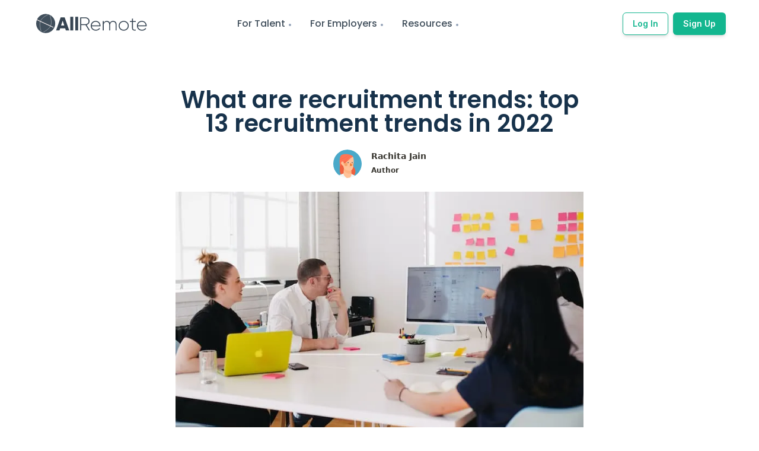

--- FILE ---
content_type: text/html; charset=utf-8
request_url: https://allremote.jobs/blog/What-are-recruitment-trends-top-13-recruitment-trends-in-2022
body_size: 48744
content:
<!DOCTYPE html><html lang="en"><head><meta name="twitter:site" content="AllRemote.jobs"/><meta name="twitter:creator" content="@allRemoteJobs"/><meta property="og:url" content="https://allremote.jobs/blog/What-are-recruitment-trends-top-13-recruitment-trends-in-2022"/><meta property="og:site_name" content="AllRemote.jobs"/><link rel="canonical" href="https://allremote.jobs/blog/What-are-recruitment-trends-top-13-recruitment-trends-in-2022"/><meta name="robots" content="index,follow"/><meta name="description" content="What are recruitment trends: top 13 recruitment trends in 2022"/><meta property="og:title" content="What are recruitment trends: top 13 recruitment trends in 2022"/><meta property="og:description" content="What are recruitment trends: top 13 recruitment trends in 2022"/><meta property="og:type" content="website"/><meta property="og:image" content="https://lh3.googleusercontent.com/d/142aDCHD9kw-FkOfZwsdorAeke2iyc-x3"/><meta property="og:image:alt" content="Blog Image Alt"/><meta property="og:image:width" content="800"/><meta property="og:image:height" content="600"/><meta charSet="utf-8"/><meta http-equiv="Content-Type" content="text/html; charset=utf-8"/><meta name="viewport" content="width=device-width, initial-scale=1, shrink-to-fit=no"/><meta name="theme-color" media="(prefers-color-scheme: light)" content="#fefffe"/><meta name="theme-color" media="(prefers-color-scheme: dark)" content="#2d3439"/><meta name="robots" content="index,follow"/><meta property="og:type" content="website"/><meta property="og:site_name" content="Allremote-Blogs"/><meta property="twitter:domain" content="allremote.jobs/blogs"/><meta name="description" content="With the availability of so many job openings, it has become easier for candidates to hop from one job to another. Therefore, it is essential for companies to meet the recruitment trends 2022 to make targeted hiring. Digitalization of the hiring process is something that needs to be opted for by all."/><meta property="og:description" content="With the availability of so many job openings, it has become easier for candidates to hop from one job to another. Therefore, it is essential for companies to meet the recruitment trends 2022 to make targeted hiring. Digitalization of the hiring process is something that needs to be opted for by all."/><meta name="twitter:description" content="With the availability of so many job openings, it has become easier for candidates to hop from one job to another. Therefore, it is essential for companies to meet the recruitment trends 2022 to make targeted hiring. Digitalization of the hiring process is something that needs to be opted for by all."/><meta name="twitter:card" content="summary_large_image"/><meta name="twitter:image" content="https://allremote.jobs/api/social-image?id=a443bcb1-afbf-4f61-96de-b7fe30a05858"/><meta property="og:image" content="https://allremote.jobs/api/social-image?id=a443bcb1-afbf-4f61-96de-b7fe30a05858"/><link rel="canonical" href="https://allremote.jobs/blogs/what-are-recruitment-trends-top-13-recruitment-trends-in-2022-a443bcb1afbf4f6196deb7fe30a05858"/><meta property="og:url" content="https://allremote.jobs/blogs/what-are-recruitment-trends-top-13-recruitment-trends-in-2022-a443bcb1afbf4f6196deb7fe30a05858"/><meta property="twitter:url" content="https://allremote.jobs/blogs/what-are-recruitment-trends-top-13-recruitment-trends-in-2022-a443bcb1afbf4f6196deb7fe30a05858"/><link rel="alternate" type="application/rss+xml" href="https://allremote.jobs/blogs/feed" title="Allremote-Blogs"/><meta property="og:title" content="What are recruitment trends: top 13 recruitment trends in 2022"/><meta name="twitter:title" content="What are recruitment trends: top 13 recruitment trends in 2022"/><title>What are recruitment trends: top 13 recruitment trends in 2022</title><meta name="next-head-count" content="36"/><link rel="preconnect" href="https://fonts.gstatic.com" crossorigin /><link rel="preload" href="/_next/static/css/bdba4834635cc70f.css" as="style"/><link rel="stylesheet" href="/_next/static/css/bdba4834635cc70f.css" data-n-g=""/><link rel="preload" href="/_next/static/css/4b9636d11cf626e2.css" as="style"/><link rel="stylesheet" href="/_next/static/css/4b9636d11cf626e2.css" data-n-p=""/><noscript data-n-css=""></noscript><script defer="" nomodule="" src="/_next/static/chunks/polyfills-5cd94c89d3acac5f.js"></script><script defer="" src="/_next/static/chunks/3607272e.ab50581091b9396e.js"></script><script defer="" src="/_next/static/chunks/5853.65d12dc359f1d95c.js"></script><script src="/_next/static/chunks/webpack-962b8ee5be686d28.js" defer=""></script><script src="/_next/static/chunks/framework-09f3afa64952aba4.js" defer=""></script><script src="/_next/static/chunks/main-6a3316d7f2ba6878.js" defer=""></script><script src="/_next/static/chunks/pages/_app-5f4fb585fda03a82.js" defer=""></script><script src="/_next/static/chunks/1214-78d6d757d0b0d13e.js" defer=""></script><script src="/_next/static/chunks/1664-8bb517190d54523e.js" defer=""></script><script src="/_next/static/chunks/6455-85f2bb55553f9391.js" defer=""></script><script src="/_next/static/chunks/5675-4a51c10a0488d558.js" defer=""></script><script src="/_next/static/chunks/8702-7fb4f54cd375ed0f.js" defer=""></script><script src="/_next/static/chunks/7114-6b6cedc883145a94.js" defer=""></script><script src="/_next/static/chunks/3909-85e59f2548acacea.js" defer=""></script><script src="/_next/static/chunks/9332-528b0400af3f24a9.js" defer=""></script><script src="/_next/static/chunks/4542-0e800a716b265278.js" defer=""></script><script src="/_next/static/chunks/pages/blog/%5Bid%5D-ecfc9f3e06e72d75.js" defer=""></script><script src="/_next/static/LtBWi3mzLWTUTQQggrDqO/_buildManifest.js" defer=""></script><script src="/_next/static/LtBWi3mzLWTUTQQggrDqO/_ssgManifest.js" defer=""></script><script src="/_next/static/LtBWi3mzLWTUTQQggrDqO/_middlewareManifest.js" defer=""></script><style data-href="https://fonts.googleapis.com/css2?family=Inter:wght@400;500;600;700;800&family=Montserrat:wght@400;500;600;700&family=Poppins:wght@400;500;600;700&display=auto">@font-face{font-family:'Inter';font-style:normal;font-weight:400;src:url(https://fonts.gstatic.com/s/inter/v18/UcCO3FwrK3iLTeHuS_nVMrMxCp50SjIw2boKoduKmMEVuLyfMZs.woff) format('woff')}@font-face{font-family:'Inter';font-style:normal;font-weight:500;src:url(https://fonts.gstatic.com/s/inter/v18/UcCO3FwrK3iLTeHuS_nVMrMxCp50SjIw2boKoduKmMEVuI6fMZs.woff) format('woff')}@font-face{font-family:'Inter';font-style:normal;font-weight:600;src:url(https://fonts.gstatic.com/s/inter/v18/UcCO3FwrK3iLTeHuS_nVMrMxCp50SjIw2boKoduKmMEVuGKYMZs.woff) format('woff')}@font-face{font-family:'Inter';font-style:normal;font-weight:700;src:url(https://fonts.gstatic.com/s/inter/v18/UcCO3FwrK3iLTeHuS_nVMrMxCp50SjIw2boKoduKmMEVuFuYMZs.woff) format('woff')}@font-face{font-family:'Inter';font-style:normal;font-weight:800;src:url(https://fonts.gstatic.com/s/inter/v18/UcCO3FwrK3iLTeHuS_nVMrMxCp50SjIw2boKoduKmMEVuDyYMZs.woff) format('woff')}@font-face{font-family:'Montserrat';font-style:normal;font-weight:400;src:url(https://fonts.gstatic.com/s/montserrat/v26/JTUHjIg1_i6t8kCHKm4532VJOt5-QNFgpCtr6Ew9.woff) format('woff')}@font-face{font-family:'Montserrat';font-style:normal;font-weight:500;src:url(https://fonts.gstatic.com/s/montserrat/v26/JTUHjIg1_i6t8kCHKm4532VJOt5-QNFgpCtZ6Ew9.woff) format('woff')}@font-face{font-family:'Montserrat';font-style:normal;font-weight:600;src:url(https://fonts.gstatic.com/s/montserrat/v26/JTUHjIg1_i6t8kCHKm4532VJOt5-QNFgpCu170w9.woff) format('woff')}@font-face{font-family:'Montserrat';font-style:normal;font-weight:700;src:url(https://fonts.gstatic.com/s/montserrat/v26/JTUHjIg1_i6t8kCHKm4532VJOt5-QNFgpCuM70w9.woff) format('woff')}@font-face{font-family:'Poppins';font-style:normal;font-weight:400;src:url(https://fonts.gstatic.com/s/poppins/v21/pxiEyp8kv8JHgFVrFJM.woff) format('woff')}@font-face{font-family:'Poppins';font-style:normal;font-weight:500;src:url(https://fonts.gstatic.com/s/poppins/v21/pxiByp8kv8JHgFVrLGT9V1g.woff) format('woff')}@font-face{font-family:'Poppins';font-style:normal;font-weight:600;src:url(https://fonts.gstatic.com/s/poppins/v21/pxiByp8kv8JHgFVrLEj6V1g.woff) format('woff')}@font-face{font-family:'Poppins';font-style:normal;font-weight:700;src:url(https://fonts.gstatic.com/s/poppins/v21/pxiByp8kv8JHgFVrLCz7V1g.woff) format('woff')}@font-face{font-family:'Inter';font-style:normal;font-weight:400;src:url(https://fonts.gstatic.com/s/inter/v18/UcC73FwrK3iLTeHuS_nVMrMxCp50SjIa2JL7W0Q5n-wU.woff2) format('woff2');unicode-range:U+0460-052F,U+1C80-1C88,U+20B4,U+2DE0-2DFF,U+A640-A69F,U+FE2E-FE2F}@font-face{font-family:'Inter';font-style:normal;font-weight:400;src:url(https://fonts.gstatic.com/s/inter/v18/UcC73FwrK3iLTeHuS_nVMrMxCp50SjIa0ZL7W0Q5n-wU.woff2) format('woff2');unicode-range:U+0301,U+0400-045F,U+0490-0491,U+04B0-04B1,U+2116}@font-face{font-family:'Inter';font-style:normal;font-weight:400;src:url(https://fonts.gstatic.com/s/inter/v18/UcC73FwrK3iLTeHuS_nVMrMxCp50SjIa2ZL7W0Q5n-wU.woff2) format('woff2');unicode-range:U+1F00-1FFF}@font-face{font-family:'Inter';font-style:normal;font-weight:400;src:url(https://fonts.gstatic.com/s/inter/v18/UcC73FwrK3iLTeHuS_nVMrMxCp50SjIa1pL7W0Q5n-wU.woff2) format('woff2');unicode-range:U+0370-0377,U+037A-037F,U+0384-038A,U+038C,U+038E-03A1,U+03A3-03FF}@font-face{font-family:'Inter';font-style:normal;font-weight:400;src:url(https://fonts.gstatic.com/s/inter/v18/UcC73FwrK3iLTeHuS_nVMrMxCp50SjIa2pL7W0Q5n-wU.woff2) format('woff2');unicode-range:U+0102-0103,U+0110-0111,U+0128-0129,U+0168-0169,U+01A0-01A1,U+01AF-01B0,U+0300-0301,U+0303-0304,U+0308-0309,U+0323,U+0329,U+1EA0-1EF9,U+20AB}@font-face{font-family:'Inter';font-style:normal;font-weight:400;src:url(https://fonts.gstatic.com/s/inter/v18/UcC73FwrK3iLTeHuS_nVMrMxCp50SjIa25L7W0Q5n-wU.woff2) format('woff2');unicode-range:U+0100-02AF,U+0304,U+0308,U+0329,U+1E00-1E9F,U+1EF2-1EFF,U+2020,U+20A0-20AB,U+20AD-20C0,U+2113,U+2C60-2C7F,U+A720-A7FF}@font-face{font-family:'Inter';font-style:normal;font-weight:400;src:url(https://fonts.gstatic.com/s/inter/v18/UcC73FwrK3iLTeHuS_nVMrMxCp50SjIa1ZL7W0Q5nw.woff2) format('woff2');unicode-range:U+0000-00FF,U+0131,U+0152-0153,U+02BB-02BC,U+02C6,U+02DA,U+02DC,U+0304,U+0308,U+0329,U+2000-206F,U+2074,U+20AC,U+2122,U+2191,U+2193,U+2212,U+2215,U+FEFF,U+FFFD}@font-face{font-family:'Inter';font-style:normal;font-weight:500;src:url(https://fonts.gstatic.com/s/inter/v18/UcC73FwrK3iLTeHuS_nVMrMxCp50SjIa2JL7W0Q5n-wU.woff2) format('woff2');unicode-range:U+0460-052F,U+1C80-1C88,U+20B4,U+2DE0-2DFF,U+A640-A69F,U+FE2E-FE2F}@font-face{font-family:'Inter';font-style:normal;font-weight:500;src:url(https://fonts.gstatic.com/s/inter/v18/UcC73FwrK3iLTeHuS_nVMrMxCp50SjIa0ZL7W0Q5n-wU.woff2) format('woff2');unicode-range:U+0301,U+0400-045F,U+0490-0491,U+04B0-04B1,U+2116}@font-face{font-family:'Inter';font-style:normal;font-weight:500;src:url(https://fonts.gstatic.com/s/inter/v18/UcC73FwrK3iLTeHuS_nVMrMxCp50SjIa2ZL7W0Q5n-wU.woff2) format('woff2');unicode-range:U+1F00-1FFF}@font-face{font-family:'Inter';font-style:normal;font-weight:500;src:url(https://fonts.gstatic.com/s/inter/v18/UcC73FwrK3iLTeHuS_nVMrMxCp50SjIa1pL7W0Q5n-wU.woff2) format('woff2');unicode-range:U+0370-0377,U+037A-037F,U+0384-038A,U+038C,U+038E-03A1,U+03A3-03FF}@font-face{font-family:'Inter';font-style:normal;font-weight:500;src:url(https://fonts.gstatic.com/s/inter/v18/UcC73FwrK3iLTeHuS_nVMrMxCp50SjIa2pL7W0Q5n-wU.woff2) format('woff2');unicode-range:U+0102-0103,U+0110-0111,U+0128-0129,U+0168-0169,U+01A0-01A1,U+01AF-01B0,U+0300-0301,U+0303-0304,U+0308-0309,U+0323,U+0329,U+1EA0-1EF9,U+20AB}@font-face{font-family:'Inter';font-style:normal;font-weight:500;src:url(https://fonts.gstatic.com/s/inter/v18/UcC73FwrK3iLTeHuS_nVMrMxCp50SjIa25L7W0Q5n-wU.woff2) format('woff2');unicode-range:U+0100-02AF,U+0304,U+0308,U+0329,U+1E00-1E9F,U+1EF2-1EFF,U+2020,U+20A0-20AB,U+20AD-20C0,U+2113,U+2C60-2C7F,U+A720-A7FF}@font-face{font-family:'Inter';font-style:normal;font-weight:500;src:url(https://fonts.gstatic.com/s/inter/v18/UcC73FwrK3iLTeHuS_nVMrMxCp50SjIa1ZL7W0Q5nw.woff2) format('woff2');unicode-range:U+0000-00FF,U+0131,U+0152-0153,U+02BB-02BC,U+02C6,U+02DA,U+02DC,U+0304,U+0308,U+0329,U+2000-206F,U+2074,U+20AC,U+2122,U+2191,U+2193,U+2212,U+2215,U+FEFF,U+FFFD}@font-face{font-family:'Inter';font-style:normal;font-weight:600;src:url(https://fonts.gstatic.com/s/inter/v18/UcC73FwrK3iLTeHuS_nVMrMxCp50SjIa2JL7W0Q5n-wU.woff2) format('woff2');unicode-range:U+0460-052F,U+1C80-1C88,U+20B4,U+2DE0-2DFF,U+A640-A69F,U+FE2E-FE2F}@font-face{font-family:'Inter';font-style:normal;font-weight:600;src:url(https://fonts.gstatic.com/s/inter/v18/UcC73FwrK3iLTeHuS_nVMrMxCp50SjIa0ZL7W0Q5n-wU.woff2) format('woff2');unicode-range:U+0301,U+0400-045F,U+0490-0491,U+04B0-04B1,U+2116}@font-face{font-family:'Inter';font-style:normal;font-weight:600;src:url(https://fonts.gstatic.com/s/inter/v18/UcC73FwrK3iLTeHuS_nVMrMxCp50SjIa2ZL7W0Q5n-wU.woff2) format('woff2');unicode-range:U+1F00-1FFF}@font-face{font-family:'Inter';font-style:normal;font-weight:600;src:url(https://fonts.gstatic.com/s/inter/v18/UcC73FwrK3iLTeHuS_nVMrMxCp50SjIa1pL7W0Q5n-wU.woff2) format('woff2');unicode-range:U+0370-0377,U+037A-037F,U+0384-038A,U+038C,U+038E-03A1,U+03A3-03FF}@font-face{font-family:'Inter';font-style:normal;font-weight:600;src:url(https://fonts.gstatic.com/s/inter/v18/UcC73FwrK3iLTeHuS_nVMrMxCp50SjIa2pL7W0Q5n-wU.woff2) format('woff2');unicode-range:U+0102-0103,U+0110-0111,U+0128-0129,U+0168-0169,U+01A0-01A1,U+01AF-01B0,U+0300-0301,U+0303-0304,U+0308-0309,U+0323,U+0329,U+1EA0-1EF9,U+20AB}@font-face{font-family:'Inter';font-style:normal;font-weight:600;src:url(https://fonts.gstatic.com/s/inter/v18/UcC73FwrK3iLTeHuS_nVMrMxCp50SjIa25L7W0Q5n-wU.woff2) format('woff2');unicode-range:U+0100-02AF,U+0304,U+0308,U+0329,U+1E00-1E9F,U+1EF2-1EFF,U+2020,U+20A0-20AB,U+20AD-20C0,U+2113,U+2C60-2C7F,U+A720-A7FF}@font-face{font-family:'Inter';font-style:normal;font-weight:600;src:url(https://fonts.gstatic.com/s/inter/v18/UcC73FwrK3iLTeHuS_nVMrMxCp50SjIa1ZL7W0Q5nw.woff2) format('woff2');unicode-range:U+0000-00FF,U+0131,U+0152-0153,U+02BB-02BC,U+02C6,U+02DA,U+02DC,U+0304,U+0308,U+0329,U+2000-206F,U+2074,U+20AC,U+2122,U+2191,U+2193,U+2212,U+2215,U+FEFF,U+FFFD}@font-face{font-family:'Inter';font-style:normal;font-weight:700;src:url(https://fonts.gstatic.com/s/inter/v18/UcC73FwrK3iLTeHuS_nVMrMxCp50SjIa2JL7W0Q5n-wU.woff2) format('woff2');unicode-range:U+0460-052F,U+1C80-1C88,U+20B4,U+2DE0-2DFF,U+A640-A69F,U+FE2E-FE2F}@font-face{font-family:'Inter';font-style:normal;font-weight:700;src:url(https://fonts.gstatic.com/s/inter/v18/UcC73FwrK3iLTeHuS_nVMrMxCp50SjIa0ZL7W0Q5n-wU.woff2) format('woff2');unicode-range:U+0301,U+0400-045F,U+0490-0491,U+04B0-04B1,U+2116}@font-face{font-family:'Inter';font-style:normal;font-weight:700;src:url(https://fonts.gstatic.com/s/inter/v18/UcC73FwrK3iLTeHuS_nVMrMxCp50SjIa2ZL7W0Q5n-wU.woff2) format('woff2');unicode-range:U+1F00-1FFF}@font-face{font-family:'Inter';font-style:normal;font-weight:700;src:url(https://fonts.gstatic.com/s/inter/v18/UcC73FwrK3iLTeHuS_nVMrMxCp50SjIa1pL7W0Q5n-wU.woff2) format('woff2');unicode-range:U+0370-0377,U+037A-037F,U+0384-038A,U+038C,U+038E-03A1,U+03A3-03FF}@font-face{font-family:'Inter';font-style:normal;font-weight:700;src:url(https://fonts.gstatic.com/s/inter/v18/UcC73FwrK3iLTeHuS_nVMrMxCp50SjIa2pL7W0Q5n-wU.woff2) format('woff2');unicode-range:U+0102-0103,U+0110-0111,U+0128-0129,U+0168-0169,U+01A0-01A1,U+01AF-01B0,U+0300-0301,U+0303-0304,U+0308-0309,U+0323,U+0329,U+1EA0-1EF9,U+20AB}@font-face{font-family:'Inter';font-style:normal;font-weight:700;src:url(https://fonts.gstatic.com/s/inter/v18/UcC73FwrK3iLTeHuS_nVMrMxCp50SjIa25L7W0Q5n-wU.woff2) format('woff2');unicode-range:U+0100-02AF,U+0304,U+0308,U+0329,U+1E00-1E9F,U+1EF2-1EFF,U+2020,U+20A0-20AB,U+20AD-20C0,U+2113,U+2C60-2C7F,U+A720-A7FF}@font-face{font-family:'Inter';font-style:normal;font-weight:700;src:url(https://fonts.gstatic.com/s/inter/v18/UcC73FwrK3iLTeHuS_nVMrMxCp50SjIa1ZL7W0Q5nw.woff2) format('woff2');unicode-range:U+0000-00FF,U+0131,U+0152-0153,U+02BB-02BC,U+02C6,U+02DA,U+02DC,U+0304,U+0308,U+0329,U+2000-206F,U+2074,U+20AC,U+2122,U+2191,U+2193,U+2212,U+2215,U+FEFF,U+FFFD}@font-face{font-family:'Inter';font-style:normal;font-weight:800;src:url(https://fonts.gstatic.com/s/inter/v18/UcC73FwrK3iLTeHuS_nVMrMxCp50SjIa2JL7W0Q5n-wU.woff2) format('woff2');unicode-range:U+0460-052F,U+1C80-1C88,U+20B4,U+2DE0-2DFF,U+A640-A69F,U+FE2E-FE2F}@font-face{font-family:'Inter';font-style:normal;font-weight:800;src:url(https://fonts.gstatic.com/s/inter/v18/UcC73FwrK3iLTeHuS_nVMrMxCp50SjIa0ZL7W0Q5n-wU.woff2) format('woff2');unicode-range:U+0301,U+0400-045F,U+0490-0491,U+04B0-04B1,U+2116}@font-face{font-family:'Inter';font-style:normal;font-weight:800;src:url(https://fonts.gstatic.com/s/inter/v18/UcC73FwrK3iLTeHuS_nVMrMxCp50SjIa2ZL7W0Q5n-wU.woff2) format('woff2');unicode-range:U+1F00-1FFF}@font-face{font-family:'Inter';font-style:normal;font-weight:800;src:url(https://fonts.gstatic.com/s/inter/v18/UcC73FwrK3iLTeHuS_nVMrMxCp50SjIa1pL7W0Q5n-wU.woff2) format('woff2');unicode-range:U+0370-0377,U+037A-037F,U+0384-038A,U+038C,U+038E-03A1,U+03A3-03FF}@font-face{font-family:'Inter';font-style:normal;font-weight:800;src:url(https://fonts.gstatic.com/s/inter/v18/UcC73FwrK3iLTeHuS_nVMrMxCp50SjIa2pL7W0Q5n-wU.woff2) format('woff2');unicode-range:U+0102-0103,U+0110-0111,U+0128-0129,U+0168-0169,U+01A0-01A1,U+01AF-01B0,U+0300-0301,U+0303-0304,U+0308-0309,U+0323,U+0329,U+1EA0-1EF9,U+20AB}@font-face{font-family:'Inter';font-style:normal;font-weight:800;src:url(https://fonts.gstatic.com/s/inter/v18/UcC73FwrK3iLTeHuS_nVMrMxCp50SjIa25L7W0Q5n-wU.woff2) format('woff2');unicode-range:U+0100-02AF,U+0304,U+0308,U+0329,U+1E00-1E9F,U+1EF2-1EFF,U+2020,U+20A0-20AB,U+20AD-20C0,U+2113,U+2C60-2C7F,U+A720-A7FF}@font-face{font-family:'Inter';font-style:normal;font-weight:800;src:url(https://fonts.gstatic.com/s/inter/v18/UcC73FwrK3iLTeHuS_nVMrMxCp50SjIa1ZL7W0Q5nw.woff2) format('woff2');unicode-range:U+0000-00FF,U+0131,U+0152-0153,U+02BB-02BC,U+02C6,U+02DA,U+02DC,U+0304,U+0308,U+0329,U+2000-206F,U+2074,U+20AC,U+2122,U+2191,U+2193,U+2212,U+2215,U+FEFF,U+FFFD}@font-face{font-family:'Montserrat';font-style:normal;font-weight:400;src:url(https://fonts.gstatic.com/s/montserrat/v26/JTUSjIg1_i6t8kCHKm459WRhyyTh89ZNpQ.woff2) format('woff2');unicode-range:U+0460-052F,U+1C80-1C88,U+20B4,U+2DE0-2DFF,U+A640-A69F,U+FE2E-FE2F}@font-face{font-family:'Montserrat';font-style:normal;font-weight:400;src:url(https://fonts.gstatic.com/s/montserrat/v26/JTUSjIg1_i6t8kCHKm459W1hyyTh89ZNpQ.woff2) format('woff2');unicode-range:U+0301,U+0400-045F,U+0490-0491,U+04B0-04B1,U+2116}@font-face{font-family:'Montserrat';font-style:normal;font-weight:400;src:url(https://fonts.gstatic.com/s/montserrat/v26/JTUSjIg1_i6t8kCHKm459WZhyyTh89ZNpQ.woff2) format('woff2');unicode-range:U+0102-0103,U+0110-0111,U+0128-0129,U+0168-0169,U+01A0-01A1,U+01AF-01B0,U+0300-0301,U+0303-0304,U+0308-0309,U+0323,U+0329,U+1EA0-1EF9,U+20AB}@font-face{font-family:'Montserrat';font-style:normal;font-weight:400;src:url(https://fonts.gstatic.com/s/montserrat/v26/JTUSjIg1_i6t8kCHKm459WdhyyTh89ZNpQ.woff2) format('woff2');unicode-range:U+0100-02AF,U+0304,U+0308,U+0329,U+1E00-1E9F,U+1EF2-1EFF,U+2020,U+20A0-20AB,U+20AD-20C0,U+2113,U+2C60-2C7F,U+A720-A7FF}@font-face{font-family:'Montserrat';font-style:normal;font-weight:400;src:url(https://fonts.gstatic.com/s/montserrat/v26/JTUSjIg1_i6t8kCHKm459WlhyyTh89Y.woff2) format('woff2');unicode-range:U+0000-00FF,U+0131,U+0152-0153,U+02BB-02BC,U+02C6,U+02DA,U+02DC,U+0304,U+0308,U+0329,U+2000-206F,U+2074,U+20AC,U+2122,U+2191,U+2193,U+2212,U+2215,U+FEFF,U+FFFD}@font-face{font-family:'Montserrat';font-style:normal;font-weight:500;src:url(https://fonts.gstatic.com/s/montserrat/v26/JTUSjIg1_i6t8kCHKm459WRhyyTh89ZNpQ.woff2) format('woff2');unicode-range:U+0460-052F,U+1C80-1C88,U+20B4,U+2DE0-2DFF,U+A640-A69F,U+FE2E-FE2F}@font-face{font-family:'Montserrat';font-style:normal;font-weight:500;src:url(https://fonts.gstatic.com/s/montserrat/v26/JTUSjIg1_i6t8kCHKm459W1hyyTh89ZNpQ.woff2) format('woff2');unicode-range:U+0301,U+0400-045F,U+0490-0491,U+04B0-04B1,U+2116}@font-face{font-family:'Montserrat';font-style:normal;font-weight:500;src:url(https://fonts.gstatic.com/s/montserrat/v26/JTUSjIg1_i6t8kCHKm459WZhyyTh89ZNpQ.woff2) format('woff2');unicode-range:U+0102-0103,U+0110-0111,U+0128-0129,U+0168-0169,U+01A0-01A1,U+01AF-01B0,U+0300-0301,U+0303-0304,U+0308-0309,U+0323,U+0329,U+1EA0-1EF9,U+20AB}@font-face{font-family:'Montserrat';font-style:normal;font-weight:500;src:url(https://fonts.gstatic.com/s/montserrat/v26/JTUSjIg1_i6t8kCHKm459WdhyyTh89ZNpQ.woff2) format('woff2');unicode-range:U+0100-02AF,U+0304,U+0308,U+0329,U+1E00-1E9F,U+1EF2-1EFF,U+2020,U+20A0-20AB,U+20AD-20C0,U+2113,U+2C60-2C7F,U+A720-A7FF}@font-face{font-family:'Montserrat';font-style:normal;font-weight:500;src:url(https://fonts.gstatic.com/s/montserrat/v26/JTUSjIg1_i6t8kCHKm459WlhyyTh89Y.woff2) format('woff2');unicode-range:U+0000-00FF,U+0131,U+0152-0153,U+02BB-02BC,U+02C6,U+02DA,U+02DC,U+0304,U+0308,U+0329,U+2000-206F,U+2074,U+20AC,U+2122,U+2191,U+2193,U+2212,U+2215,U+FEFF,U+FFFD}@font-face{font-family:'Montserrat';font-style:normal;font-weight:600;src:url(https://fonts.gstatic.com/s/montserrat/v26/JTUSjIg1_i6t8kCHKm459WRhyyTh89ZNpQ.woff2) format('woff2');unicode-range:U+0460-052F,U+1C80-1C88,U+20B4,U+2DE0-2DFF,U+A640-A69F,U+FE2E-FE2F}@font-face{font-family:'Montserrat';font-style:normal;font-weight:600;src:url(https://fonts.gstatic.com/s/montserrat/v26/JTUSjIg1_i6t8kCHKm459W1hyyTh89ZNpQ.woff2) format('woff2');unicode-range:U+0301,U+0400-045F,U+0490-0491,U+04B0-04B1,U+2116}@font-face{font-family:'Montserrat';font-style:normal;font-weight:600;src:url(https://fonts.gstatic.com/s/montserrat/v26/JTUSjIg1_i6t8kCHKm459WZhyyTh89ZNpQ.woff2) format('woff2');unicode-range:U+0102-0103,U+0110-0111,U+0128-0129,U+0168-0169,U+01A0-01A1,U+01AF-01B0,U+0300-0301,U+0303-0304,U+0308-0309,U+0323,U+0329,U+1EA0-1EF9,U+20AB}@font-face{font-family:'Montserrat';font-style:normal;font-weight:600;src:url(https://fonts.gstatic.com/s/montserrat/v26/JTUSjIg1_i6t8kCHKm459WdhyyTh89ZNpQ.woff2) format('woff2');unicode-range:U+0100-02AF,U+0304,U+0308,U+0329,U+1E00-1E9F,U+1EF2-1EFF,U+2020,U+20A0-20AB,U+20AD-20C0,U+2113,U+2C60-2C7F,U+A720-A7FF}@font-face{font-family:'Montserrat';font-style:normal;font-weight:600;src:url(https://fonts.gstatic.com/s/montserrat/v26/JTUSjIg1_i6t8kCHKm459WlhyyTh89Y.woff2) format('woff2');unicode-range:U+0000-00FF,U+0131,U+0152-0153,U+02BB-02BC,U+02C6,U+02DA,U+02DC,U+0304,U+0308,U+0329,U+2000-206F,U+2074,U+20AC,U+2122,U+2191,U+2193,U+2212,U+2215,U+FEFF,U+FFFD}@font-face{font-family:'Montserrat';font-style:normal;font-weight:700;src:url(https://fonts.gstatic.com/s/montserrat/v26/JTUSjIg1_i6t8kCHKm459WRhyyTh89ZNpQ.woff2) format('woff2');unicode-range:U+0460-052F,U+1C80-1C88,U+20B4,U+2DE0-2DFF,U+A640-A69F,U+FE2E-FE2F}@font-face{font-family:'Montserrat';font-style:normal;font-weight:700;src:url(https://fonts.gstatic.com/s/montserrat/v26/JTUSjIg1_i6t8kCHKm459W1hyyTh89ZNpQ.woff2) format('woff2');unicode-range:U+0301,U+0400-045F,U+0490-0491,U+04B0-04B1,U+2116}@font-face{font-family:'Montserrat';font-style:normal;font-weight:700;src:url(https://fonts.gstatic.com/s/montserrat/v26/JTUSjIg1_i6t8kCHKm459WZhyyTh89ZNpQ.woff2) format('woff2');unicode-range:U+0102-0103,U+0110-0111,U+0128-0129,U+0168-0169,U+01A0-01A1,U+01AF-01B0,U+0300-0301,U+0303-0304,U+0308-0309,U+0323,U+0329,U+1EA0-1EF9,U+20AB}@font-face{font-family:'Montserrat';font-style:normal;font-weight:700;src:url(https://fonts.gstatic.com/s/montserrat/v26/JTUSjIg1_i6t8kCHKm459WdhyyTh89ZNpQ.woff2) format('woff2');unicode-range:U+0100-02AF,U+0304,U+0308,U+0329,U+1E00-1E9F,U+1EF2-1EFF,U+2020,U+20A0-20AB,U+20AD-20C0,U+2113,U+2C60-2C7F,U+A720-A7FF}@font-face{font-family:'Montserrat';font-style:normal;font-weight:700;src:url(https://fonts.gstatic.com/s/montserrat/v26/JTUSjIg1_i6t8kCHKm459WlhyyTh89Y.woff2) format('woff2');unicode-range:U+0000-00FF,U+0131,U+0152-0153,U+02BB-02BC,U+02C6,U+02DA,U+02DC,U+0304,U+0308,U+0329,U+2000-206F,U+2074,U+20AC,U+2122,U+2191,U+2193,U+2212,U+2215,U+FEFF,U+FFFD}@font-face{font-family:'Poppins';font-style:normal;font-weight:400;src:url(https://fonts.gstatic.com/s/poppins/v21/pxiEyp8kv8JHgFVrJJnecnFHGPezSQ.woff2) format('woff2');unicode-range:U+0100-02AF,U+0304,U+0308,U+0329,U+1E00-1E9F,U+1EF2-1EFF,U+2020,U+20A0-20AB,U+20AD-20C0,U+2113,U+2C60-2C7F,U+A720-A7FF}@font-face{font-family:'Poppins';font-style:normal;font-weight:400;src:url(https://fonts.gstatic.com/s/poppins/v21/pxiEyp8kv8JHgFVrJJfecnFHGPc.woff2) format('woff2');unicode-range:U+0000-00FF,U+0131,U+0152-0153,U+02BB-02BC,U+02C6,U+02DA,U+02DC,U+0304,U+0308,U+0329,U+2000-206F,U+2074,U+20AC,U+2122,U+2191,U+2193,U+2212,U+2215,U+FEFF,U+FFFD}@font-face{font-family:'Poppins';font-style:normal;font-weight:500;src:url(https://fonts.gstatic.com/s/poppins/v21/pxiByp8kv8JHgFVrLGT9Z1JlFd2JQEl8qw.woff2) format('woff2');unicode-range:U+0100-02AF,U+0304,U+0308,U+0329,U+1E00-1E9F,U+1EF2-1EFF,U+2020,U+20A0-20AB,U+20AD-20C0,U+2113,U+2C60-2C7F,U+A720-A7FF}@font-face{font-family:'Poppins';font-style:normal;font-weight:500;src:url(https://fonts.gstatic.com/s/poppins/v21/pxiByp8kv8JHgFVrLGT9Z1xlFd2JQEk.woff2) format('woff2');unicode-range:U+0000-00FF,U+0131,U+0152-0153,U+02BB-02BC,U+02C6,U+02DA,U+02DC,U+0304,U+0308,U+0329,U+2000-206F,U+2074,U+20AC,U+2122,U+2191,U+2193,U+2212,U+2215,U+FEFF,U+FFFD}@font-face{font-family:'Poppins';font-style:normal;font-weight:600;src:url(https://fonts.gstatic.com/s/poppins/v21/pxiByp8kv8JHgFVrLEj6Z1JlFd2JQEl8qw.woff2) format('woff2');unicode-range:U+0100-02AF,U+0304,U+0308,U+0329,U+1E00-1E9F,U+1EF2-1EFF,U+2020,U+20A0-20AB,U+20AD-20C0,U+2113,U+2C60-2C7F,U+A720-A7FF}@font-face{font-family:'Poppins';font-style:normal;font-weight:600;src:url(https://fonts.gstatic.com/s/poppins/v21/pxiByp8kv8JHgFVrLEj6Z1xlFd2JQEk.woff2) format('woff2');unicode-range:U+0000-00FF,U+0131,U+0152-0153,U+02BB-02BC,U+02C6,U+02DA,U+02DC,U+0304,U+0308,U+0329,U+2000-206F,U+2074,U+20AC,U+2122,U+2191,U+2193,U+2212,U+2215,U+FEFF,U+FFFD}@font-face{font-family:'Poppins';font-style:normal;font-weight:700;src:url(https://fonts.gstatic.com/s/poppins/v21/pxiByp8kv8JHgFVrLCz7Z1JlFd2JQEl8qw.woff2) format('woff2');unicode-range:U+0100-02AF,U+0304,U+0308,U+0329,U+1E00-1E9F,U+1EF2-1EFF,U+2020,U+20A0-20AB,U+20AD-20C0,U+2113,U+2C60-2C7F,U+A720-A7FF}@font-face{font-family:'Poppins';font-style:normal;font-weight:700;src:url(https://fonts.gstatic.com/s/poppins/v21/pxiByp8kv8JHgFVrLCz7Z1xlFd2JQEk.woff2) format('woff2');unicode-range:U+0000-00FF,U+0131,U+0152-0153,U+02BB-02BC,U+02C6,U+02DA,U+02DC,U+0304,U+0308,U+0329,U+2000-206F,U+2074,U+20AC,U+2122,U+2191,U+2193,U+2212,U+2215,U+FEFF,U+FFFD}</style></head><body><div id="__next" data-reactroot=""><div class="main font-body text-body"><header class="bg-transparent sticky-bar mt-4"><div class="bg-transparent container-custom"><nav class="flex items-center justify-between py-3 bg-transparent"><a class="text-4xl font-semibold leading-none" href="/"><img class="w-48 h-11 " src="/images/logo_black_sk.svg" alt="allRemoteJobs"/></a><ul class="hidden lg:flex lg:items-center lg:w-auto lg:space-x-8 font-heading "><li class="relative pt-4 pb-4 group has-child"><span class="font-medium cursor-pointer text-maintext-300 hover:text-primary-500 hover:border-b-primary-500">For Talent</span><ul class="drop-down-menu min-w-200"><li><a class="text-sm menu-sub-item text-maintext-500 hover:text-primary-500 hover:border-b-primary-500" href="/">How AllRemote works</a></li><li><a class="text-sm menu-sub-item text-maintext-500 hover:text-primary-500 hover:border-b-primary-500" href="/remote-jobs">Remote Jobs</a></li><li><a class="text-sm menu-sub-item text-maintext-500 hover:text-primary-500 hover:border-b-primary-500" href="/remote-companies">Remote Companies</a></li><li><a class="text-sm menu-sub-item text-maintext-500 hover:text-primary-500 hover:border-b-primary-500" href="/resume">Resume Builder</a></li><li><a class="text-sm menu-sub-item text-maintext-500 hover:text-primary-500 hover:border-b-primary-500" href="/referral">Referral Program</a></li><li><a class="text-sm menu-sub-item text-maintext-500 hover:text-primary-500 hover:border-b-primary-500" href="/hackathons">Job Hackathons</a></li><li><a class="text-sm menu-sub-item text-maintext-500 hover:text-primary-500 hover:border-b-primary-500" href="/get-vetted">Skill Assessments</a></li></ul></li><li class="relative pt-4 pb-4 group has-child"><span class="font-medium cursor-pointer text-maintext-300 hover:text-primary-500 hover:border-b-primary-500">For Employers</span><ul class="drop-down-menu min-w-200"><li><a class="text-sm menu-sub-item text-maintext-500 hover:text-primary-500 hover:border-b-primary-500" href="/hire-remote-talent">Hire from AllRemote</a></li><li><a class="menu-sub-item text-sm max-w-[200px] text-maintext-500 hover:text-primary-500 hover:border-b-primary-500" href="https://www.talpo.ai">Build and Manage team Remotely</a></li></ul></li><li class="relative pt-4 pb-4 group has-child"><span class="font-medium cursor-pointer text-maintext-300 hover:text-primary-500 hover:border-b-primary-500">Resources</span><ul class="drop-down-menu min-w-200"><li><a class="text-sm menu-sub-item text-maintext-500 hover:text-primary-500 hover:border-b-primary-500" href="/job-description">Job Descriptions</a></li><li><a class="text-sm menu-sub-item text-maintext-500 hover:text-primary-500 hover:border-b-primary-500" href="/remote-tools">Remote Tools</a></li><li><a class="text-sm menu-sub-item text-maintext-500 hover:text-primary-500 hover:border-b-primary-500" href="/blog">Blog</a></li><li><a class="text-sm menu-sub-item text-maintext-500 hover:text-primary-500 hover:border-b-primary-500" href="/hire-in">Remote Hiring Guide</a></li><li><a class="text-sm menu-sub-item text-maintext-500 hover:text-primary-500 hover:border-b-primary-500" href="/job-posting-sites">Sourcing Talent</a></li><li><a class="text-sm menu-sub-item text-maintext-500 hover:text-primary-500 hover:border-b-primary-500" href="/glossary"><div class="flex justify-between"><span>HR Glossaries</span><span class="flex-none px-2 py-1 text-xs font-semibold text-white rounded-full shadow-sm bg-primary-500 hover:bg-primary-500 focus-visible:outline focus-visible:outline-2 focus-visible:outline-offset-2 focus-visible:bg-primary-500">New</span></div></a></li></ul></li></ul><div class=" hidden lg:flex min-w-[300px] justify-end"><div class="flex justify-center items-center"><svg class="mr-2 w-7 h-7 text-gray-200 white:text-gray-700" aria-hidden="true" fill="currentColor" viewBox="0 0 20 20" xmlns="http://www.w3.org/2000/svg"><path fill-rule="evenodd" d="M18 10a8 8 0 11-16 0 8 8 0 0116 0zm-6-3a2 2 0 11-4 0 2 2 0 014 0zm-2 4a5 5 0 00-4.546 2.916A5.986 5.986 0 0010 16a5.986 5.986 0 004.546-2.084A5 5 0 0010 11z" clip-rule="evenodd"></path></svg><div class="w-20 h-2.5 bg-gray-200 rounded-full white:bg-gray-700 mr-3"></div></div></div><div class="lg:hidden"><button aria-label="Menu button" class="flex items-center px-3 py-2 navbar-burger text-primary-500 hover:bg-primary-50 "><svg xmlns="http://www.w3.org/2000/svg" class="h-6 w-6" fill="none" viewBox="0 0 24 24" stroke="currentColor" stroke-width="2"><path stroke-linecap="round" stroke-linejoin="round" d="M4 6h16M4 12h16M4 18h16"></path></svg></button></div></nav></div></header><div class="hidden navbar-menu relative z-50 transition duration-300"><div class="fixed inset-0 opacity-25 navbar-backdrop bg-blueGray-800"></div><nav class="fixed top-0 bottom-0 left-0 flex flex-col w-5/6 max-w-sm px-6 py-6 overflow-y-auto transition duration-300 bg-white border-r"><div class="flex items-center mb-8"><a class="mr-auto text-3xl font-semibold leading-none" href="/blog/What-are-recruitment-trends-top-13-recruitment-trends-in-2022#"><img class="h-10" src="/images/logo_black_sk.svg " alt="allremote-logo"/></a><button class="navbar-close"><svg class="w-6 h-6 cursor-pointer text-primary-500 hover:text-primary-600" xmlns="http://www.w3.org/2000/svg" fill="none" viewbox="0 0 24 24" stroke="currentColor"><path stroke-linecap="round" stroke-linejoin="round" stroke-width="2" d="M6 18L18 6M6 6l12 12"></path></svg></button></div><div><ul class=""><li class="mb-1 menu-item-has-children rounded-xl"><a class="p-4 flex flex-row justify-between items-center text-sm  hover:bg-primary-50 hover:text-primary-500 rounded-xl false"><span class="">For Talent</span><span class="menu-expandx"><svg xmlns="http://www.w3.org/2000/svg" class="h-5 w-5" viewBox="0 0 20 20" fill="currentColor"><path fill-rule="evenodd" d="M5.293 7.293a1 1 0 011.414 0L10 10.586l3.293-3.293a1 1 0 111.414 1.414l-4 4a1 1 0 01-1.414 0l-4-4a1 1 0 010-1.414z" clip-rule="evenodd"></path></svg></span></a><ul class="hidden"><li><a class="block p-3 text-sm hover:bg-primary-50 hover:text-primary-500 rounded-xl" href="/">How AllRemote works</a></li><li><a class="block p-3 text-sm hover:bg-primary-50 hover:text-primary-500 rounded-xl" href="/remote-jobs">Remote Jobs</a></li><li><a class="block p-3 text-sm hover:bg-primary-50 hover:text-primary-500 rounded-xl" href="/remote-companies">Remote Companies</a></li><li><a class="block p-3 text-sm hover:bg-primary-50 hover:text-primary-500 rounded-xl" href="/resume">Resume Builder</a></li><li><a class="block p-3 text-sm hover:bg-primary-50 hover:text-primary-500 rounded-xl" href="/referral">Referral Program</a></li><li><a class="block p-3 text-sm hover:bg-primary-50 hover:text-primary-500 rounded-xl" href="/hackathons">Job Hackathons</a></li><li><a class="block p-3 text-sm hover:bg-primary-50 hover:text-primary-500 rounded-xl" href="/get-vetted">Skill Assessments</a></li></ul></li></ul><ul class=""><li class="mb-1 menu-item-has-children rounded-xl"><a class="p-4 flex flex-row justify-between items-center text-sm  hover:bg-primary-50 hover:text-primary-500 rounded-xl false"><span class="">For Employers</span><span class="menu-expandx"><svg xmlns="http://www.w3.org/2000/svg" class="h-5 w-5" viewBox="0 0 20 20" fill="currentColor"><path fill-rule="evenodd" d="M5.293 7.293a1 1 0 011.414 0L10 10.586l3.293-3.293a1 1 0 111.414 1.414l-4 4a1 1 0 01-1.414 0l-4-4a1 1 0 010-1.414z" clip-rule="evenodd"></path></svg></span></a><ul class="hidden"><li><a class="block p-3 text-sm hover:bg-primary-50 hover:text-primary-500 rounded-xl" href="/hire-remote-talent">Hire from AllRemote</a></li><li><a class="block p-3 text-sm hover:bg-primary-50 hover:text-primary-500 rounded-xl" href="https://www.talpo.ai">Build and Manage team Remotely</a></li></ul></li></ul><ul class=""><li class="mb-1 menu-item-has-children rounded-xl"><a class="p-4 flex flex-row justify-between items-center text-sm  hover:bg-primary-50 hover:text-primary-500 rounded-xl false"><span class="">Resources</span><span class="menu-expandx"><svg xmlns="http://www.w3.org/2000/svg" class="h-5 w-5" viewBox="0 0 20 20" fill="currentColor"><path fill-rule="evenodd" d="M5.293 7.293a1 1 0 011.414 0L10 10.586l3.293-3.293a1 1 0 111.414 1.414l-4 4a1 1 0 01-1.414 0l-4-4a1 1 0 010-1.414z" clip-rule="evenodd"></path></svg></span></a><ul class="hidden"><li><a class="block p-3 text-sm hover:bg-primary-50 hover:text-primary-500 rounded-xl" href="/job-description">Job Descriptions</a></li><li><a class="block p-3 text-sm hover:bg-primary-50 hover:text-primary-500 rounded-xl" href="/remote-tools">Remote Tools</a></li><li><a class="block p-3 text-sm hover:bg-primary-50 hover:text-primary-500 rounded-xl" href="/blog">Blog</a></li><li><a class="block p-3 text-sm hover:bg-primary-50 hover:text-primary-500 rounded-xl" href="/hire-in">Remote Hiring Guide</a></li><li><a class="block p-3 text-sm hover:bg-primary-50 hover:text-primary-500 rounded-xl" href="/job-posting-sites">Sourcing Talent</a></li><li><a class="block p-3 text-sm hover:bg-primary-50 hover:text-primary-500 rounded-xl" href="/glossary"><div class="flex justify-between"><span>HR Glossaries</span><span class="flex-none px-2 py-1 text-xs font-semibold text-white rounded-full shadow-sm bg-primary-500 hover:bg-primary-500 focus-visible:outline focus-visible:outline-2 focus-visible:outline-offset-2 focus-visible:bg-primary-500">New</span></div></a></li></ul></li></ul><div class="pt-6 mt-4 border-t "><a class="w-full py-4 text-center btn-primary hover-up-2" href="https://auth.allremote.jobs/allremote?redirect_url=https://allremote.jobs">Sign Up</a><a class="w-full py-4 mt-2 text-center btn-accent hover-up-2" href="https://auth.allremote.jobs/allremote?redirect_url=https://allremote.jobs">Log In</a></div></div><div class="mt-auto"><a class="inline-block px-1" href="https://www.facebook.com/All-Remote-Jobs-100122002431005"><img loading="lazy" src="/assets/imgs/icons/facebook-blue.svg" alt="allremote-logo"/></a><a class="inline-block px-1" href="https://www.linkedin.com/company/allremotejobs"><img loading="lazy" src="/assets/imgs/icons/linkedin.svg" alt="allremote-logo"/></a><a class="inline-block px-1" href="https://twitter.com/AllRemote_jobs"><img loading="lazy" src="/assets/imgs/icons/twitter-blue.svg" alt="allremote-logo"/></a><a class="inline-block px-1" href="https://www.instagram.com/allremote.jobs/"><img loading="lazy" src="/assets/imgs/icons/instagram-blue.svg" alt="allremote-logo"/></a></div></nav></div><div class="notion notion-app light-mode notion-block-a443bcb1afbf4f6196deb7fe30a05858"><div class="notion-viewport"></div><div class="notion-frame"><header class="notion-header"><div class="notion-nav-header"><div class="breadcrumbs"><div class="breadcrumb active"><span class="title">What are recruitment trends: top 13 recruitment trends in 2022</span></div></div></div></header><div class="notion-page-scroller"><main class="notion-page notion-page-no-cover notion-page-no-icon notion-page-has-text-icon notion-full-page"><h1 class="notion-title"><b>What are recruitment trends: top 13 recruitment trends in 2022</b></h1><div class="notion-collection-page-properties"><div class="notion-collection-row"><div class="notion-collection-row-body"><div class="notion-collection-row-property"><div class="notion-collection-column-title"><svg viewBox="0 0 14 14" class="notion-collection-column-title-icon"><path d="M7 4.568a.5.5 0 00-.5-.5h-6a.5.5 0 00-.5.5v1.046a.5.5 0 00.5.5h6a.5.5 0 00.5-.5V4.568zM.5 1a.5.5 0 00-.5.5v1.045a.5.5 0 00.5.5h12a.5.5 0 00.5-.5V1.5a.5.5 0 00-.5-.5H.5zM0 8.682a.5.5 0 00.5.5h11a.5.5 0 00.5-.5V7.636a.5.5 0 00-.5-.5H.5a.5.5 0 00-.5.5v1.046zm0 3.068a.5.5 0 00.5.5h9a.5.5 0 00.5-.5v-1.045a.5.5 0 00-.5-.5h-9a.5.5 0 00-.5.5v1.045z"></path></svg><div class="notion-collection-column-title-body">Author</div></div><div class="notion-collection-row-value"><span class="notion-property notion-property-text"><div class="flex justify-center"><img loading="lazy" class="object-cover w-12 h-12 rounded-full" src="/images/testimonial-1.svg" alt="logo"/><div class="pl-4 font-semibold"><p class="mb-1 -100">Rachita Jain</p><p class="text-xs font-semibold">Author</p></div></div></span></div></div><div class="notion-collection-row-property"><div class="notion-collection-column-title"><svg viewBox="0 0 14 14" class="notion-collection-column-title-icon"><path d="M10.889 5.5H3.11v1.556h7.778V5.5zm1.555-4.444h-.777V0H10.11v1.056H3.89V0H2.333v1.056h-.777c-.864 0-1.548.7-1.548 1.555L0 12.5c0 .856.692 1.5 1.556 1.5h10.888C13.3 14 14 13.356 14 12.5V2.611c0-.855-.7-1.555-1.556-1.555zm0 11.444H1.556V3.944h10.888V12.5zM8.556 8.611H3.11v1.556h5.445V8.61z"></path></svg><div class="notion-collection-column-title-body">Created_on</div></div><div class="notion-collection-row-value"><span class="notion-property notion-property-date"></span></div></div><div class="notion-collection-row-property"><div class="notion-collection-column-title"><svg viewBox="0 0 14 14" class="notion-collection-column-title-icon"><path d="M7 13A6 6 0 107 1a6 6 0 000 12zM3.751 5.323A.2.2 0 013.909 5h6.182a.2.2 0 01.158.323L7.158 9.297a.2.2 0 01-.316 0L3.751 5.323z"></path></svg><div class="notion-collection-column-title-body">Category</div></div><div class="notion-collection-row-value"><span class="notion-property notion-property-select"><a class=" hover:underline" href="/blog/category/remote-companies"><span class="inline-block px-3 mr-3 text-xs font-semibold rounded-xl "><div class="notion-property-select-item notion-item-orange">Remote Companies</div></span></a></span></div></div><div class="notion-collection-row-property"><div class="notion-collection-column-title"><svg viewBox="0 0 14 14" class="notion-collection-column-title-icon"><path d="M7 4.568a.5.5 0 00-.5-.5h-6a.5.5 0 00-.5.5v1.046a.5.5 0 00.5.5h6a.5.5 0 00.5-.5V4.568zM.5 1a.5.5 0 00-.5.5v1.045a.5.5 0 00.5.5h12a.5.5 0 00.5-.5V1.5a.5.5 0 00-.5-.5H.5zM0 8.682a.5.5 0 00.5.5h11a.5.5 0 00.5-.5V7.636a.5.5 0 00-.5-.5H.5a.5.5 0 00-.5.5v1.046zm0 3.068a.5.5 0 00.5.5h9a.5.5 0 00.5-.5v-1.045a.5.5 0 00-.5-.5h-9a.5.5 0 00-.5.5v1.045z"></path></svg><div class="notion-collection-column-title-body">Description</div></div><div class="notion-collection-row-value"><span class="notion-property notion-property-text"></span></div></div><div class="notion-collection-row-property"><div class="notion-collection-column-title"><svg viewBox="0 0 14 14" class="notion-collection-column-title-icon"><path d="M10.889 5.5H3.11v1.556h7.778V5.5zm1.555-4.444h-.777V0H10.11v1.056H3.89V0H2.333v1.056h-.777c-.864 0-1.548.7-1.548 1.555L0 12.5c0 .856.692 1.5 1.556 1.5h10.888C13.3 14 14 13.356 14 12.5V2.611c0-.855-.7-1.555-1.556-1.555zm0 11.444H1.556V3.944h10.888V12.5zM8.556 8.611H3.11v1.556h5.445V8.61z"></path></svg><div class="notion-collection-column-title-body">Published_on</div></div><div class="notion-collection-row-value"><span class="notion-property notion-property-date"></span></div></div><div class="notion-collection-row-property"><div class="notion-collection-column-title"><svg viewBox="0 0 14 14" class="notion-collection-column-title-icon"><path d="M5.946 14a4.975 4.975 0 01-3.497-1.415A4.731 4.731 0 011 9.174c0-1.288.515-2.5 1.449-3.41L7.456.986c1.345-1.313 3.722-1.318 5.08.007a3.453 3.453 0 010 4.961L8.03 10.241c-.867.847-2.293.848-3.17-.006a2.158 2.158 0 010-3.102l1.744-1.701 1.272 1.24-1.744 1.701a.43.43 0 000 .621c.23.223.405.223.636 0l4.503-4.288a1.723 1.723 0 00-.007-2.473c-.68-.663-1.864-.663-2.543 0L3.713 7.011a3.006 3.006 0 00-.915 2.163c0 .82.328 1.591.922 2.17 1.19 1.162 3.262 1.162 4.451 0l2.248-2.192 1.272 1.24-2.248 2.193A4.978 4.978 0 015.946 14z"></path></svg><div class="notion-collection-column-title-body">cover_image</div></div><div class="notion-collection-row-value"><span class="notion-property notion-property-file"><a target="_blank" rel="noreferrer noopener" class="notion-property-file" href="https://www.notion.so/image/https%3A%2F%2Flh3.googleusercontent.com%2Fd%2F142aDCHD9kw-FkOfZwsdorAeke2iyc-x3?table=block&amp;id=a443bcb1-afbf-4f61-96de-b7fe30a05858&amp;cache=v2"><img alt="https://lh3.googleusercontent.com/d/142aDCHD9kw-FkOfZwsdorAeke2iyc-x3" src="https://www.notion.so/image/https%3A%2F%2Flh3.googleusercontent.com%2Fd%2F142aDCHD9kw-FkOfZwsdorAeke2iyc-x3?table=block&amp;id=a443bcb1-afbf-4f61-96de-b7fe30a05858&amp;cache=v2" loading="lazy"/></a></span></div></div><div class="notion-collection-row-property"><div class="notion-collection-column-title"><svg viewBox="0 0 14 14" class="notion-collection-column-title-icon"><path d="M7.779 7.063l-3.157 4.224a.49.49 0 00-.072.218.35.35 0 00.346.357h6.242c.476 0 .862.398.862.889v.36c0 .491-.386.889-.862.889H1.862A.876.876 0 011 13.111v-.425a.82.82 0 01.177-.54L4.393 7.8a1.367 1.367 0 00-.006-1.625L1.4 2.194a.822.822 0 01-.18-.544V.89C1.22.398 1.604 0 2.08 0h8.838c.476 0 .861.398.861.889v.36c0 .491-.385.89-.86.89H5.135c-.19 0-.345.159-.345.356a.489.489 0 00.07.216l2.92 3.975c.049.062.063.107.06.188a.246.246 0 01-.062.189z"></path></svg><div class="notion-collection-column-title-body">Slug</div></div><div class="notion-collection-row-value"><span class="notion-property notion-property-formula">What-are-recruitment-trends-top-13-recruitment-trends-in-2022</span></div></div><div class="notion-collection-row-property"><div class="notion-collection-column-title"><svg viewBox="0 0 14 14" class="notion-collection-column-title-icon"><path d="M7 13A6 6 0 107 1a6 6 0 000 12zM3.751 5.323A.2.2 0 013.909 5h6.182a.2.2 0 01.158.323L7.158 9.297a.2.2 0 01-.316 0L3.751 5.323z"></path></svg><div class="notion-collection-column-title-body">Status</div></div><div class="notion-collection-row-value"><span class="notion-property notion-property-select"></span></div></div><div class="notion-collection-row-property"><div class="notion-collection-column-title"><svg viewBox="0 0 14 14" class="notion-collection-column-title-icon"><path d="M0 3a3 3 0 013-3h8a3 3 0 013 3v8a3 3 0 01-3 3H3a3 3 0 01-3-3V3zm3-1.5A1.5 1.5 0 001.5 3v8A1.5 1.5 0 003 12.5h8a1.5 1.5 0 001.5-1.5V3A1.5 1.5 0 0011 1.5H3zm-.167 5.316l.566-.542.177-.17.347-.332.346.334.176.17 1.139 1.098 3.699-3.563.177-.17.347-.335.347.334.177.17.563.543.177.171.372.36-.372.36-.177.17-4.786 4.615-.177.171-.347.334-.347-.334-.177-.17-2.23-2.15-.177-.172-.375-.361.376-.36.179-.17z"></path></svg><div class="notion-collection-column-title-body">Published</div></div><div class="notion-collection-row-value"><span class="notion-property notion-property-checkbox"><div class="notion-property-checkbox-container"><span class="notion-property notion-property-checkbox"><div class="notion-property-checkbox-checked"><svg viewBox="0 0 14 14"><path d="M5.5 12L14 3.5 12.5 2l-7 7-4-4.003L0 6.499z"></path></svg></div></span><span class="notion-property-checkbox-text">Published</span></div></span></div></div><div class="notion-collection-row-property"><div class="notion-collection-column-title"><svg viewBox="0 0 14 14" class="notion-collection-column-title-icon"><path d="M7 4.568a.5.5 0 00-.5-.5h-6a.5.5 0 00-.5.5v1.046a.5.5 0 00.5.5h6a.5.5 0 00.5-.5V4.568zM.5 1a.5.5 0 00-.5.5v1.045a.5.5 0 00.5.5h12a.5.5 0 00.5-.5V1.5a.5.5 0 00-.5-.5H.5zM0 8.682a.5.5 0 00.5.5h11a.5.5 0 00.5-.5V7.636a.5.5 0 00-.5-.5H.5a.5.5 0 00-.5.5v1.046zm0 3.068a.5.5 0 00.5.5h9a.5.5 0 00.5-.5v-1.045a.5.5 0 00-.5-.5h-9a.5.5 0 00-.5.5v1.045z"></path></svg><div class="notion-collection-column-title-body">Main_image</div></div><div class="notion-collection-row-value"><span class="notion-property notion-property-text"></span></div></div><div class="notion-collection-row-property"><div class="notion-collection-column-title"><svg viewBox="0 0 14 14" class="notion-collection-column-title-icon"><path d="M4.462 0c-.595 0-1.078.482-1.078 1.078v2.306H1.078a1.078 1.078 0 100 2.155h2.306v2.922H1.078a1.078 1.078 0 100 2.155h2.306v2.306a1.078 1.078 0 002.155 0v-2.306H8.46v2.306a1.078 1.078 0 002.156 0v-2.306h2.306a1.078 1.078 0 100-2.155h-2.306V5.539h2.306a1.078 1.078 0 100-2.155h-2.306V1.078a1.078 1.078 0 00-2.156 0v2.306H5.54V1.078C5.54.482 5.056 0 4.461 0zm1.077 8.46V5.54H8.46v2.92H5.54z"></path></svg><div class="notion-collection-column-title-body">Word Count</div></div><div class="notion-collection-row-value"><span class="notion-property notion-property-number">1795</span></div></div><div class="notion-collection-row-property"><div class="notion-collection-column-title"><svg viewBox="0 0 14 14" class="notion-collection-column-title-icon"><path d="M0 3a3 3 0 013-3h8a3 3 0 013 3v8a3 3 0 01-3 3H3a3 3 0 01-3-3V3zm3-1.5A1.5 1.5 0 001.5 3v8A1.5 1.5 0 003 12.5h8a1.5 1.5 0 001.5-1.5V3A1.5 1.5 0 0011 1.5H3zm-.167 5.316l.566-.542.177-.17.347-.332.346.334.176.17 1.139 1.098 3.699-3.563.177-.17.347-.335.347.334.177.17.563.543.177.171.372.36-.372.36-.177.17-4.786 4.615-.177.171-.347.334-.347-.334-.177-.17-2.23-2.15-.177-.172-.375-.361.376-.36.179-.17z"></path></svg><div class="notion-collection-column-title-body">is_editing</div></div><div class="notion-collection-row-value"><span class="notion-property notion-property-checkbox"><div class="notion-property-checkbox-container"><span class="notion-property notion-property-checkbox"><div class="notion-property-checkbox-unchecked"></div></span><span class="notion-property-checkbox-text">is_editing</span></div></span></div></div></div></div></div><div class="notion-page-content notion-page-content-has-aside notion-page-content-has-toc"><article class="notion-page-content-inner"><div class="notion-text notion-block-16c728b0dddb43588f42cb59859ca083">The work environment post-COVID has changed immensely and hence has changed the recruitment trends.<a target="_blank" rel="noopener noreferrer" class="notion-link" href="https://www.findem.ai/guides-and-infographics/recruiting-trends-report"> Recruitment trends 2022 states</a> that attracting and retaining talent is the top priority of all companies. With the availability of so many job openings, it has become easier for candidates to hop from one job to another. Hence, not only hiring but also retaining talent has now become challenging for companies.</div><div class="notion-text notion-block-da9742ffc9bc4266871782067cc8e68e">Therefore, it is essential for companies to meet the recruitment trends in 2022 to make targeted hiring. Digitalization of the hiring process is something that needs to be opted for by all. According to the <a target="_blank" rel="noopener noreferrer" class="notion-link" href="https://go.manpowergroup.com/meos">ManpowerGroup employment outlook survey, the IT industry had the most optimistic hiring (+42%). In contrast, banking, real estate, and insurance were followed by (+37%) hiring. </a>Hence, the more you stay with the changing trends, the better you hire.</div><h3 class="notion-h notion-h2 notion-h-indent-0 notion-block-ac30fdf671044e989550f55817ccb5f7" data-id="ac30fdf671044e989550f55817ccb5f7"><span><div id="ac30fdf671044e989550f55817ccb5f7" class="notion-header-anchor"></div><a class="notion-hash-link" href="#ac30fdf671044e989550f55817ccb5f7" title="Recruiting trends meaning"><svg viewBox="0 0 16 16" width="16" height="16"><path fill-rule="evenodd" d="M7.775 3.275a.75.75 0 001.06 1.06l1.25-1.25a2 2 0 112.83 2.83l-2.5 2.5a2 2 0 01-2.83 0 .75.75 0 00-1.06 1.06 3.5 3.5 0 004.95 0l2.5-2.5a3.5 3.5 0 00-4.95-4.95l-1.25 1.25zm-4.69 9.64a2 2 0 010-2.83l2.5-2.5a2 2 0 012.83 0 .75.75 0 001.06-1.06 3.5 3.5 0 00-4.95 0l-2.5 2.5a3.5 3.5 0 004.95 4.95l1.25-1.25a.75.75 0 00-1.06-1.06l-1.25 1.25a2 2 0 01-2.83 0z"></path></svg></a><span class="notion-h-title">Recruiting trends meaning</span></span></h3><blockquote class="notion-quote notion-block-a38d2b3bce5d436da798b2167e83acd7"><div>&quot;The shift in the ways and patterns of recruitment is called recruitment trends. A long time ago, jobs were posted on bulletin boards, recruitment companies came into existence, and now in the world wide web era, the entire recruitment process has gone online.&quot;</div></blockquote><div class="notion-text notion-block-238be17210bc4d0c9fc4ec453d0a7e8c">Thus with the changing and evolving ways to recruit employees, it has become essential for companies to keep up with the pace to do targeted recruiting.</div><h3 class="notion-h notion-h2 notion-h-indent-0 notion-block-d3b766d912804f77a1499df4e9f7e5d5" data-id="d3b766d912804f77a1499df4e9f7e5d5"><span><div id="d3b766d912804f77a1499df4e9f7e5d5" class="notion-header-anchor"></div><a class="notion-hash-link" href="#d3b766d912804f77a1499df4e9f7e5d5" title="Why you need them in 2022"><svg viewBox="0 0 16 16" width="16" height="16"><path fill-rule="evenodd" d="M7.775 3.275a.75.75 0 001.06 1.06l1.25-1.25a2 2 0 112.83 2.83l-2.5 2.5a2 2 0 01-2.83 0 .75.75 0 00-1.06 1.06 3.5 3.5 0 004.95 0l2.5-2.5a3.5 3.5 0 00-4.95-4.95l-1.25 1.25zm-4.69 9.64a2 2 0 010-2.83l2.5-2.5a2 2 0 012.83 0 .75.75 0 001.06-1.06 3.5 3.5 0 00-4.95 0l-2.5 2.5a3.5 3.5 0 004.95 4.95l1.25-1.25a.75.75 0 00-1.06-1.06l-1.25 1.25a2 2 0 01-2.83 0z"></path></svg></a><span class="notion-h-title">Why you need them in 2022</span></span></h3><div class="notion-text notion-block-172da934ddf042a6b4f3749b6983dec1">Hiring trends post-COVID are way different than they were before the pandemic. Times are more uncertain now after the pandemic; hence, the recruitment trends in 2022 should also be different. </div><h4 class="notion-h notion-h3 notion-h-indent-1 notion-block-e10d06fb55a7411fba7c0a47fadcf5f2" data-id="e10d06fb55a7411fba7c0a47fadcf5f2"><span><div id="e10d06fb55a7411fba7c0a47fadcf5f2" class="notion-header-anchor"></div><a class="notion-hash-link" href="#e10d06fb55a7411fba7c0a47fadcf5f2" title="1. To keep up with the pace"><svg viewBox="0 0 16 16" width="16" height="16"><path fill-rule="evenodd" d="M7.775 3.275a.75.75 0 001.06 1.06l1.25-1.25a2 2 0 112.83 2.83l-2.5 2.5a2 2 0 01-2.83 0 .75.75 0 00-1.06 1.06 3.5 3.5 0 004.95 0l2.5-2.5a3.5 3.5 0 00-4.95-4.95l-1.25 1.25zm-4.69 9.64a2 2 0 010-2.83l2.5-2.5a2 2 0 012.83 0 .75.75 0 001.06-1.06 3.5 3.5 0 00-4.95 0l-2.5 2.5a3.5 3.5 0 004.95 4.95l1.25-1.25a.75.75 0 00-1.06-1.06l-1.25 1.25a2 2 0 01-2.83 0z"></path></svg></a><span class="notion-h-title">1. To keep up with the pace</span></span></h4><div class="notion-text notion-block-1ed66996ceb6497e8fbe8419acc401d1">Recruitment technology trends need to be changed if you want to be with the pace. Otherwise, sooner or later, you will be left behind. Ways to recruit employees must be changed with time to make targeted recruiting possible.</div><h4 class="notion-h notion-h3 notion-h-indent-1 notion-block-62a2ecd6c9364c919b2d31deb48857ed" data-id="62a2ecd6c9364c919b2d31deb48857ed"><span><div id="62a2ecd6c9364c919b2d31deb48857ed" class="notion-header-anchor"></div><a class="notion-hash-link" href="#62a2ecd6c9364c919b2d31deb48857ed" title="2. To hire the best talent"><svg viewBox="0 0 16 16" width="16" height="16"><path fill-rule="evenodd" d="M7.775 3.275a.75.75 0 001.06 1.06l1.25-1.25a2 2 0 112.83 2.83l-2.5 2.5a2 2 0 01-2.83 0 .75.75 0 00-1.06 1.06 3.5 3.5 0 004.95 0l2.5-2.5a3.5 3.5 0 00-4.95-4.95l-1.25 1.25zm-4.69 9.64a2 2 0 010-2.83l2.5-2.5a2 2 0 012.83 0 .75.75 0 001.06-1.06 3.5 3.5 0 00-4.95 0l-2.5 2.5a3.5 3.5 0 004.95 4.95l1.25-1.25a.75.75 0 00-1.06-1.06l-1.25 1.25a2 2 0 01-2.83 0z"></path></svg></a><span class="notion-h-title">2. To hire the best talent</span></span></h4><div class="notion-text notion-block-0b011e9aeede439c9da08ec2755c9f04">After the pandemic, the entire hiring process, from searching to onboarding, has gone online. Now, if you choose traditional ways of posting a job on bulletin boards, you will not be able to reach the best talent. As a result, your company will lose the most skilled workforce and lag.</div><h4 class="notion-h notion-h3 notion-h-indent-1 notion-block-fe138d59c23f4056a7cc1b3c9125b278" data-id="fe138d59c23f4056a7cc1b3c9125b278"><span><div id="fe138d59c23f4056a7cc1b3c9125b278" class="notion-header-anchor"></div><a class="notion-hash-link" href="#fe138d59c23f4056a7cc1b3c9125b278" title="3. To hire the right way"><svg viewBox="0 0 16 16" width="16" height="16"><path fill-rule="evenodd" d="M7.775 3.275a.75.75 0 001.06 1.06l1.25-1.25a2 2 0 112.83 2.83l-2.5 2.5a2 2 0 01-2.83 0 .75.75 0 00-1.06 1.06 3.5 3.5 0 004.95 0l2.5-2.5a3.5 3.5 0 00-4.95-4.95l-1.25 1.25zm-4.69 9.64a2 2 0 010-2.83l2.5-2.5a2 2 0 012.83 0 .75.75 0 001.06-1.06 3.5 3.5 0 00-4.95 0l-2.5 2.5a3.5 3.5 0 004.95 4.95l1.25-1.25a.75.75 0 00-1.06-1.06l-1.25 1.25a2 2 0 01-2.83 0z"></path></svg></a><span class="notion-h-title">3. To hire the right way</span></span></h4><figure class="notion-asset-wrapper notion-asset-wrapper-image notion-block-6046906793454bce817deb491bac32c1"><div style="position:relative;display:flex;justify-content:center;align-self:center;width:100%;max-width:100%;flex-direction:column;height:100%"><span style="box-sizing:border-box;display:inline-block;overflow:hidden;width:initial;height:initial;background:none;opacity:1;border:0;margin:0;padding:0;position:relative;max-width:100%"><span style="box-sizing:border-box;display:block;width:initial;height:initial;background:none;opacity:1;border:0;margin:0;padding:0;max-width:100%"><img style="display:block;max-width:100%;width:initial;height:initial;background:none;opacity:1;border:0;margin:0;padding:0" alt="" aria-hidden="true" src="data:image/svg+xml,%3csvg%20xmlns=%27http://www.w3.org/2000/svg%27%20version=%271.1%27%20width=%271200%27%20height=%27800%27/%3e"/></span><img alt="notion image" src="[data-uri]" decoding="async" data-nimg="intrinsic" style="position:absolute;top:0;left:0;bottom:0;right:0;box-sizing:border-box;padding:0;border:none;margin:auto;display:block;width:0;height:0;min-width:100%;max-width:100%;min-height:100%;max-height:100%;object-fit:cover;filter:blur(20px);background-size:cover;background-image:url(&quot;[data-uri]&quot;);background-position:0% 0%"/><noscript><img alt="notion image" srcSet="/_next/image?url=https%3A%2F%2Fwww.notion.so%2Fimage%2Fhttps%253A%252F%252Flh3.googleusercontent.com%252Fd%252F1s6hd5lzdHOOLJB3KYW5W-mhL4QwwFx0u%3Ftable%3Dblock%26id%3D60469067-9345-4bce-817d-eb491bac32c1%26cache%3Dv2&amp;w=1200&amp;q=75 1x, /_next/image?url=https%3A%2F%2Fwww.notion.so%2Fimage%2Fhttps%253A%252F%252Flh3.googleusercontent.com%252Fd%252F1s6hd5lzdHOOLJB3KYW5W-mhL4QwwFx0u%3Ftable%3Dblock%26id%3D60469067-9345-4bce-817d-eb491bac32c1%26cache%3Dv2&amp;w=3840&amp;q=75 2x" src="/_next/image?url=https%3A%2F%2Fwww.notion.so%2Fimage%2Fhttps%253A%252F%252Flh3.googleusercontent.com%252Fd%252F1s6hd5lzdHOOLJB3KYW5W-mhL4QwwFx0u%3Ftable%3Dblock%26id%3D60469067-9345-4bce-817d-eb491bac32c1%26cache%3Dv2&amp;w=3840&amp;q=75" decoding="async" data-nimg="intrinsic" style="position:absolute;top:0;left:0;bottom:0;right:0;box-sizing:border-box;padding:0;border:none;margin:auto;display:block;width:0;height:0;min-width:100%;max-width:100%;min-height:100%;max-height:100%;object-fit:cover" loading="lazy"/></noscript></span></div></figure><div class="notion-text notion-block-ea1afee73e3b4c708d080aa378cb0f83">Post-COVID, candidates prefer applying and interviewing remotely as it saves time and money. And if in this situation, your hiring team forces them to come to the office for an interview, then they will ignore your company and move ahead with other organizations. Therefore, you must keep up with the recruitment trends in 2022 to hire the right talent in the right way.</div><h4 class="notion-h notion-h3 notion-h-indent-1 notion-block-7e3c5fa43fc2442b9cff5b48b78be030" data-id="7e3c5fa43fc2442b9cff5b48b78be030"><span><div id="7e3c5fa43fc2442b9cff5b48b78be030" class="notion-header-anchor"></div><a class="notion-hash-link" href="#7e3c5fa43fc2442b9cff5b48b78be030" title="4. To stay ahead of the competition"><svg viewBox="0 0 16 16" width="16" height="16"><path fill-rule="evenodd" d="M7.775 3.275a.75.75 0 001.06 1.06l1.25-1.25a2 2 0 112.83 2.83l-2.5 2.5a2 2 0 01-2.83 0 .75.75 0 00-1.06 1.06 3.5 3.5 0 004.95 0l2.5-2.5a3.5 3.5 0 00-4.95-4.95l-1.25 1.25zm-4.69 9.64a2 2 0 010-2.83l2.5-2.5a2 2 0 012.83 0 .75.75 0 001.06-1.06 3.5 3.5 0 00-4.95 0l-2.5 2.5a3.5 3.5 0 004.95 4.95l1.25-1.25a.75.75 0 00-1.06-1.06l-1.25 1.25a2 2 0 01-2.83 0z"></path></svg></a><span class="notion-h-title">4. To stay ahead of the competition</span></span></h4><div class="notion-text notion-block-0d8e8d2a943f4dda93f8ed11ca48d6fd">To stay ahead of the competition, a company must meet the recruitment trends in 2022. For high productivity and great results, you need workers that are skilled and efficient, and such people prefer a hiring process that is easy and comfortable. Therefore, you need to be updated with recruitment technology trends to be at the front.</div><h3 class="notion-h notion-h2 notion-h-indent-0 notion-block-622d728151f346ea81026adfb2cd0425" data-id="622d728151f346ea81026adfb2cd0425"><span><div id="622d728151f346ea81026adfb2cd0425" class="notion-header-anchor"></div><a class="notion-hash-link" href="#622d728151f346ea81026adfb2cd0425" title="Recruitment trends 2022"><svg viewBox="0 0 16 16" width="16" height="16"><path fill-rule="evenodd" d="M7.775 3.275a.75.75 0 001.06 1.06l1.25-1.25a2 2 0 112.83 2.83l-2.5 2.5a2 2 0 01-2.83 0 .75.75 0 00-1.06 1.06 3.5 3.5 0 004.95 0l2.5-2.5a3.5 3.5 0 00-4.95-4.95l-1.25 1.25zm-4.69 9.64a2 2 0 010-2.83l2.5-2.5a2 2 0 012.83 0 .75.75 0 001.06-1.06 3.5 3.5 0 00-4.95 0l-2.5 2.5a3.5 3.5 0 004.95 4.95l1.25-1.25a.75.75 0 00-1.06-1.06l-1.25 1.25a2 2 0 01-2.83 0z"></path></svg></a><span class="notion-h-title">Recruitment trends 2022</span></span></h3><h4 class="notion-h notion-h3 notion-h-indent-1 notion-block-bb4e3ad4b87f4054938bf000d169cca1" data-id="bb4e3ad4b87f4054938bf000d169cca1"><span><div id="bb4e3ad4b87f4054938bf000d169cca1" class="notion-header-anchor"></div><a class="notion-hash-link" href="#bb4e3ad4b87f4054938bf000d169cca1" title="1. Remote work is the future"><svg viewBox="0 0 16 16" width="16" height="16"><path fill-rule="evenodd" d="M7.775 3.275a.75.75 0 001.06 1.06l1.25-1.25a2 2 0 112.83 2.83l-2.5 2.5a2 2 0 01-2.83 0 .75.75 0 00-1.06 1.06 3.5 3.5 0 004.95 0l2.5-2.5a3.5 3.5 0 00-4.95-4.95l-1.25 1.25zm-4.69 9.64a2 2 0 010-2.83l2.5-2.5a2 2 0 012.83 0 .75.75 0 001.06-1.06 3.5 3.5 0 00-4.95 0l-2.5 2.5a3.5 3.5 0 004.95 4.95l1.25-1.25a.75.75 0 00-1.06-1.06l-1.25 1.25a2 2 0 01-2.83 0z"></path></svg></a><span class="notion-h-title">1. Remote work is the future</span></span></h4><figure class="notion-asset-wrapper notion-asset-wrapper-tweet notion-block-51a4f13eef3d4b029af5f6b883053a40"><div style="position:relative;display:flex;justify-content:center;align-self:center;width:100%;max-width:100%;flex-direction:column"><div style="max-width:420px;width:100%;margin-left:auto;margin-right:auto"><div></div></div></div></figure><div class="notion-text notion-block-42ea023b861f4825a2328492cacc65a6">It is now an established fact that remote work is the future of work. Everyone prefers working from home, whether a fresher or an experienced employee. Working from home offers many advantages not only to the companies but also to its employees. For companies, it saves their maintenance and establishment costs, and for employees, it saves their travel and formal wear costs.</div><div class="notion-callout notion-gray_background_co notion-block-6a99f966f921447e9130e0e199bc8e3a"><div class="notion-page-icon-inline notion-page-icon-span"><span class="notion-page-icon" role="img" aria-label="💡">💡</span></div><div class="notion-callout-text">Also Read: <a target="_blank" rel="noopener noreferrer" class="notion-link" href="https://allremote.jobs/blog/Why-do-you-need-to-work-from-home-top-11-reasons">Why you need to work from home: top 11 reasons</a></div></div><div class="notion-text notion-block-140b8f22e4dc44108dc0af2bf1507e2d">Hence the future of work is remote work or work from home. Remote work has improved productivity and strengthened employee-employer bonds over time. <a target="_blank" rel="noopener noreferrer" class="notion-link" href="https://allremote.jobs/remote-tools/category/remote-resources">With the help of many management tools, remote work has become more accessible</a>. It has become a dream come true; hence, remote work is the latest trend in recruitment trends in 2022.</div><h4 class="notion-h notion-h3 notion-h-indent-1 notion-block-bdcf99af882542c9bd94f91137446640" data-id="bdcf99af882542c9bd94f91137446640"><span><div id="bdcf99af882542c9bd94f91137446640" class="notion-header-anchor"></div><a class="notion-hash-link" href="#bdcf99af882542c9bd94f91137446640" title="2. Proactive recruiting"><svg viewBox="0 0 16 16" width="16" height="16"><path fill-rule="evenodd" d="M7.775 3.275a.75.75 0 001.06 1.06l1.25-1.25a2 2 0 112.83 2.83l-2.5 2.5a2 2 0 01-2.83 0 .75.75 0 00-1.06 1.06 3.5 3.5 0 004.95 0l2.5-2.5a3.5 3.5 0 00-4.95-4.95l-1.25 1.25zm-4.69 9.64a2 2 0 010-2.83l2.5-2.5a2 2 0 012.83 0 .75.75 0 001.06-1.06 3.5 3.5 0 00-4.95 0l-2.5 2.5a3.5 3.5 0 004.95 4.95l1.25-1.25a.75.75 0 00-1.06-1.06l-1.25 1.25a2 2 0 01-2.83 0z"></path></svg></a><span class="notion-h-title">2. Proactive recruiting</span></span></h4><div class="notion-text notion-block-f59081deb8cc43d0bcdb54eff4bd9c20">Proactive recruiting or proactive hiring is the process of engaging, sourcing, and attracting candidates before there is a job opening.</div><ul class="notion-list notion-list-disc notion-block-42faac900773402d9582d1a71db972eb"><li>Proactive recruiting helps you build a talent pool so that you can pick the right candidate for the job when needed.</li></ul><ul class="notion-list notion-list-disc notion-block-5a2e69f118a8404c8ec50d61f803824a"><li>Proactive hiring helps you stay ahead of your hiring needs while enhancing the candidate experience.</li></ul><ul class="notion-list notion-list-disc notion-block-bafe1cb7c851439185f8248631c0bcfa"><li>It saves your time, money, and morale spent in recruiting. With proactive recruiting, you can hire a higher-caliber talent for your company.</li></ul><div class="notion-text notion-block-7f5d05d37d0844c9a5a2d6cef29e58e5">Therefore, proactive hiring is the best among the recruitment technology trends of 2022.</div><h4 class="notion-h notion-h3 notion-h-indent-1 notion-block-91b9d0b4a67f4b8eaa47aa62112bf298" data-id="91b9d0b4a67f4b8eaa47aa62112bf298"><span><div id="91b9d0b4a67f4b8eaa47aa62112bf298" class="notion-header-anchor"></div><a class="notion-hash-link" href="#91b9d0b4a67f4b8eaa47aa62112bf298" title="3. Diversity and inclusivity"><svg viewBox="0 0 16 16" width="16" height="16"><path fill-rule="evenodd" d="M7.775 3.275a.75.75 0 001.06 1.06l1.25-1.25a2 2 0 112.83 2.83l-2.5 2.5a2 2 0 01-2.83 0 .75.75 0 00-1.06 1.06 3.5 3.5 0 004.95 0l2.5-2.5a3.5 3.5 0 00-4.95-4.95l-1.25 1.25zm-4.69 9.64a2 2 0 010-2.83l2.5-2.5a2 2 0 012.83 0 .75.75 0 001.06-1.06 3.5 3.5 0 00-4.95 0l-2.5 2.5a3.5 3.5 0 004.95 4.95l1.25-1.25a.75.75 0 00-1.06-1.06l-1.25 1.25a2 2 0 01-2.83 0z"></path></svg></a><span class="notion-h-title">3. Diversity and inclusivity</span></span></h4><figure class="notion-asset-wrapper notion-asset-wrapper-image notion-block-6d48045c87f1440f9d7fc309bc241c7e"><div style="position:relative;display:flex;justify-content:center;align-self:center;width:100%;max-width:100%;flex-direction:column;height:100%"><span style="box-sizing:border-box;display:inline-block;overflow:hidden;width:initial;height:initial;background:none;opacity:1;border:0;margin:0;padding:0;position:relative;max-width:100%"><span style="box-sizing:border-box;display:block;width:initial;height:initial;background:none;opacity:1;border:0;margin:0;padding:0;max-width:100%"><img style="display:block;max-width:100%;width:initial;height:initial;background:none;opacity:1;border:0;margin:0;padding:0" alt="" aria-hidden="true" src="data:image/svg+xml,%3csvg%20xmlns=%27http://www.w3.org/2000/svg%27%20version=%271.1%27%20width=%271200%27%20height=%27600%27/%3e"/></span><img alt="notion image" src="[data-uri]" decoding="async" data-nimg="intrinsic" style="position:absolute;top:0;left:0;bottom:0;right:0;box-sizing:border-box;padding:0;border:none;margin:auto;display:block;width:0;height:0;min-width:100%;max-width:100%;min-height:100%;max-height:100%;object-fit:cover;filter:blur(20px);background-size:cover;background-image:url(&quot;[data-uri]&quot;);background-position:0% 0%"/><noscript><img alt="notion image" srcSet="/_next/image?url=https%3A%2F%2Fwww.notion.so%2Fimage%2Fhttps%253A%252F%252Flh3.googleusercontent.com%252Fd%252F1_RqPXOtQ27CsF-LpMGSmw7eZHAsZvkLN%3Ftable%3Dblock%26id%3D6d48045c-87f1-440f-9d7f-c309bc241c7e%26cache%3Dv2&amp;w=1200&amp;q=75 1x, /_next/image?url=https%3A%2F%2Fwww.notion.so%2Fimage%2Fhttps%253A%252F%252Flh3.googleusercontent.com%252Fd%252F1_RqPXOtQ27CsF-LpMGSmw7eZHAsZvkLN%3Ftable%3Dblock%26id%3D6d48045c-87f1-440f-9d7f-c309bc241c7e%26cache%3Dv2&amp;w=3840&amp;q=75 2x" src="/_next/image?url=https%3A%2F%2Fwww.notion.so%2Fimage%2Fhttps%253A%252F%252Flh3.googleusercontent.com%252Fd%252F1_RqPXOtQ27CsF-LpMGSmw7eZHAsZvkLN%3Ftable%3Dblock%26id%3D6d48045c-87f1-440f-9d7f-c309bc241c7e%26cache%3Dv2&amp;w=3840&amp;q=75" decoding="async" data-nimg="intrinsic" style="position:absolute;top:0;left:0;bottom:0;right:0;box-sizing:border-box;padding:0;border:none;margin:auto;display:block;width:0;height:0;min-width:100%;max-width:100%;min-height:100%;max-height:100%;object-fit:cover" loading="lazy"/></noscript></span></div></figure><div class="notion-text notion-block-2dc056b44c86430abf01b671bf3733df">A diverse and inclusive environment fosters the feeling of trust, cooperation, friendliness, and helpfulness. <a target="_blank" rel="noopener noreferrer" class="notion-link" href="https://openknowledge.worldbank.org/bitstream/handle/10986/29865/126579-Public-on-5-30-18-WorldBank-GenderInequality-Brief-v13.pdf?sequence=1&amp;isAllowed=y">According to World Bank, gender inequality in earnings leads to a global loss of $23,620 per person.</a></div><ul class="notion-list notion-list-disc notion-block-4f5d4241a40e4f85b6190a18cdb747b9"><li>Moreover, inclusive hiring leads to the accumulation of higher-quality talents across the globe.</li></ul><ul class="notion-list notion-list-disc notion-block-1a59fd42d95249e4aae3a752d5212206"><li>The <a target="_blank" rel="noopener noreferrer" class="notion-link" href="https://hbr.org/2016/11/why-diverse-teams-are-smarter">Harvard Business Review states that problems are solved faster in more diverse teams than in those composed of members from the same background.</a></li></ul><ul class="notion-list notion-list-disc notion-block-78e4083b89174206bd6793a8d6e19c4a"><li>Diverse and Inclusive teams are more creative as with cultural and regional diversity comes diversity in thoughts.</li></ul><ul class="notion-list notion-list-disc notion-block-cad54fe091cd40e89f0a0d20be859a8d"><li>For a successful global venture, diverse and inclusive teams are mandatory to break the shackles of a limited talent pool.</li></ul><h4 class="notion-h notion-h3 notion-h-indent-1 notion-block-f448fe3c19504b3ab00b75ba4a779a1f" data-id="f448fe3c19504b3ab00b75ba4a779a1f"><span><div id="f448fe3c19504b3ab00b75ba4a779a1f" class="notion-header-anchor"></div><a class="notion-hash-link" href="#f448fe3c19504b3ab00b75ba4a779a1f" title="4. Internal recruiting and hiring"><svg viewBox="0 0 16 16" width="16" height="16"><path fill-rule="evenodd" d="M7.775 3.275a.75.75 0 001.06 1.06l1.25-1.25a2 2 0 112.83 2.83l-2.5 2.5a2 2 0 01-2.83 0 .75.75 0 00-1.06 1.06 3.5 3.5 0 004.95 0l2.5-2.5a3.5 3.5 0 00-4.95-4.95l-1.25 1.25zm-4.69 9.64a2 2 0 010-2.83l2.5-2.5a2 2 0 012.83 0 .75.75 0 001.06-1.06 3.5 3.5 0 00-4.95 0l-2.5 2.5a3.5 3.5 0 004.95 4.95l1.25-1.25a.75.75 0 00-1.06-1.06l-1.25 1.25a2 2 0 01-2.83 0z"></path></svg></a><span class="notion-h-title">4. Internal recruiting and hiring</span></span></h4><div class="notion-text notion-block-bf595ba8787c4a6bacacd19cd238cd3f">When it comes to recruitment trends in 2022, internal recruiting has become a significant mention. Internal hiring is one of the best ways to recruit employees.</div><ul class="notion-list notion-list-disc notion-block-a09658aa4568472fa7ecb29f16db8211"><li>It helps the companies to keep the best talent within the company, which in turn increases the attrition rate.</li></ul><ul class="notion-list notion-list-disc notion-block-6b2bc66d165249c2a89631f593a38f4c"><li>It takes less time and effort to fill a position with internal hiring. Moreover, it reduces the cost of hiring, which can reach up to a considerable amount when you need to fill multiple roles.</li></ul><ul class="notion-list notion-list-disc notion-block-96b5430a661f4393bde54bbd223299b0"><li>The candidates present in the company are already acquainted with the company culture; hence, the time wasted in adjustment becomes the time used to increase productivity.</li></ul><div class="notion-text notion-block-eecdb50fe990496e8985df2c737d0865">Therefore, internal hiring is one of the best hiring trends post-COVID.</div><h4 class="notion-h notion-h3 notion-h-indent-1 notion-block-775989b60dcc4623a340d5cbb2a3d901" data-id="775989b60dcc4623a340d5cbb2a3d901"><span><div id="775989b60dcc4623a340d5cbb2a3d901" class="notion-header-anchor"></div><a class="notion-hash-link" href="#775989b60dcc4623a340d5cbb2a3d901" title="5. Candidate experience"><svg viewBox="0 0 16 16" width="16" height="16"><path fill-rule="evenodd" d="M7.775 3.275a.75.75 0 001.06 1.06l1.25-1.25a2 2 0 112.83 2.83l-2.5 2.5a2 2 0 01-2.83 0 .75.75 0 00-1.06 1.06 3.5 3.5 0 004.95 0l2.5-2.5a3.5 3.5 0 00-4.95-4.95l-1.25 1.25zm-4.69 9.64a2 2 0 010-2.83l2.5-2.5a2 2 0 012.83 0 .75.75 0 001.06-1.06 3.5 3.5 0 00-4.95 0l-2.5 2.5a3.5 3.5 0 004.95 4.95l1.25-1.25a.75.75 0 00-1.06-1.06l-1.25 1.25a2 2 0 01-2.83 0z"></path></svg></a><span class="notion-h-title">5. Candidate experience</span></span></h4><div class="notion-text notion-block-6f72c21c707f42dd833de5145956da92">The demand for skilled applicants is overweighing the supply; hence, job seekers are becoming more selective with the firms they want to work with. Candidate experience is essential.</div><ul class="notion-list notion-list-disc notion-block-7a8d37a511cb486ba3c28b4658af20e5"><li>It offers better quality and more committed employees.</li></ul><ul class="notion-list notion-list-disc notion-block-ff3976811faf4c4a87eadf9fa4e14e8b"><li>It helps you build your employer brand, another major factor in quality hiring.</li></ul><ul class="notion-list notion-list-disc notion-block-d0a6cfe1197840dbaa658d4d62e921e4"><li>A good candidate experience is like a market referral that helps in easing out and fastening the hiring process.</li></ul><div class="notion-callout notion-gray_background_co notion-block-e220456ef7a14b4fa08b15c3f5310bd5"><div class="notion-page-icon-inline notion-page-icon-span"><span class="notion-page-icon" role="img" aria-label="💡">💡</span></div><div class="notion-callout-text">Also Read: <a target="_blank" rel="noopener noreferrer" class="notion-link" href="https://allremote.jobs/blog/Why-candidate-experience-is-important-11-ways-to-improve-it">Why is candidate experience significant? 11 ways to improve it.</a></div></div><h4 class="notion-h notion-h3 notion-h-indent-1 notion-block-5d9fefcc9f7a41c18e5afdf4dc7f8200" data-id="5d9fefcc9f7a41c18e5afdf4dc7f8200"><span><div id="5d9fefcc9f7a41c18e5afdf4dc7f8200" class="notion-header-anchor"></div><a class="notion-hash-link" href="#5d9fefcc9f7a41c18e5afdf4dc7f8200" title="6. Employee benefits and well-being"><svg viewBox="0 0 16 16" width="16" height="16"><path fill-rule="evenodd" d="M7.775 3.275a.75.75 0 001.06 1.06l1.25-1.25a2 2 0 112.83 2.83l-2.5 2.5a2 2 0 01-2.83 0 .75.75 0 00-1.06 1.06 3.5 3.5 0 004.95 0l2.5-2.5a3.5 3.5 0 00-4.95-4.95l-1.25 1.25zm-4.69 9.64a2 2 0 010-2.83l2.5-2.5a2 2 0 012.83 0 .75.75 0 001.06-1.06 3.5 3.5 0 00-4.95 0l-2.5 2.5a3.5 3.5 0 004.95 4.95l1.25-1.25a.75.75 0 00-1.06-1.06l-1.25 1.25a2 2 0 01-2.83 0z"></path></svg></a><span class="notion-h-title">6. Employee benefits and well-being</span></span></h4><div class="notion-text notion-block-2ebfab8b56dd4f35832d285cc6a00389">Employee well-being and employee benefits are two crucial things that affect the overall hiring process.<a target="_blank" rel="noopener noreferrer" class="notion-link" href="https://www.michaelpage.com/advice/career-advice/growing-your-career/importance-wellness-recruitment-industry"> Employees now see what benefits the company is offering them before they take up a job. It is one of the significant hiring trends post-COVID that primarily impacts the recruitment process. </a>Earlier, there were only a few firms that offered substantial wellness programs to its employees but post-COVID, there is hardly anyone left who doesn&#x27;t consider these things. Hence, employee wellness is crucial for targeted recruiting.</div><h4 class="notion-h notion-h3 notion-h-indent-1 notion-block-05213336fe5245558bdd4264237a8a0a" data-id="05213336fe5245558bdd4264237a8a0a"><span><div id="05213336fe5245558bdd4264237a8a0a" class="notion-header-anchor"></div><a class="notion-hash-link" href="#05213336fe5245558bdd4264237a8a0a" title="7. Employer branding and good company cultures"><svg viewBox="0 0 16 16" width="16" height="16"><path fill-rule="evenodd" d="M7.775 3.275a.75.75 0 001.06 1.06l1.25-1.25a2 2 0 112.83 2.83l-2.5 2.5a2 2 0 01-2.83 0 .75.75 0 00-1.06 1.06 3.5 3.5 0 004.95 0l2.5-2.5a3.5 3.5 0 00-4.95-4.95l-1.25 1.25zm-4.69 9.64a2 2 0 010-2.83l2.5-2.5a2 2 0 012.83 0 .75.75 0 001.06-1.06 3.5 3.5 0 00-4.95 0l-2.5 2.5a3.5 3.5 0 004.95 4.95l1.25-1.25a.75.75 0 00-1.06-1.06l-1.25 1.25a2 2 0 01-2.83 0z"></path></svg></a><span class="notion-h-title">7. Employer branding and good company cultures</span></span></h4><div class="notion-text notion-block-c3aab2cc8ca149d18bb8e9edf64169a7"></div><div class="notion-row"><a target="_blank" rel="noopener noreferrer" class="notion-bookmark notion-block-8c4978fff7124419b42d1e043dc16c9f" href="https://www.greenhouse.io/guidance/talentmakers-podcast-Francesca-Weems-and-Kristin-Knihnicki"><div><div class="notion-bookmark-title">The Greenhouse podcast: Talent Makers | Fran Weems,... | Greenhouse</div><div class="notion-bookmark-description">Talent Makers are leaders who believe that talent is their top business priority. Rather than seeing hiring solely as the role of People teams, Talent Makers champion better hiring and strengthen DE&amp;I across their entire organizations to achieve business success.</div><div class="notion-bookmark-link"><div class="notion-bookmark-link-icon"><img src="https://www.notion.so/image/https%3A%2F%2Fwww.greenhouse.io%2Ffavicon-196x196.png?table=block&amp;id=8c4978ff-f712-4419-b42d-1e043dc16c9f&amp;cache=v2" alt="The Greenhouse podcast: Talent Makers | Fran Weems,... | Greenhouse" loading="lazy" decoding="async"/></div><div class="notion-bookmark-link-text">https://www.greenhouse.io/guidance/talentmakers-podcast-Francesca-Weems-and-Kristin-Knihnicki</div></div></div><div class="notion-bookmark-image"><span style="box-sizing:border-box;display:inline-block;overflow:hidden;width:initial;height:initial;background:none;opacity:1;border:0;margin:0;padding:0;position:relative;max-width:100%"><span style="box-sizing:border-box;display:block;width:initial;height:initial;background:none;opacity:1;border:0;margin:0;padding:0;max-width:100%"><img style="display:block;max-width:100%;width:initial;height:initial;background:none;opacity:1;border:0;margin:0;padding:0" alt="" aria-hidden="true" src="data:image/svg+xml,%3csvg%20xmlns=%27http://www.w3.org/2000/svg%27%20version=%271.1%27%20width=%27700%27%20height=%27366%27/%3e"/></span><img alt="The Greenhouse podcast: Talent Makers | Fran Weems,... | Greenhouse" src="[data-uri]" decoding="async" data-nimg="intrinsic" style="position:absolute;top:0;left:0;bottom:0;right:0;box-sizing:border-box;padding:0;border:none;margin:auto;display:block;width:0;height:0;min-width:100%;max-width:100%;min-height:100%;max-height:100%;object-fit:cover;filter:blur(20px);background-size:cover;background-image:url(&quot;[data-uri]&quot;);background-position:0% 0%"/><noscript><img alt="The Greenhouse podcast: Talent Makers | Fran Weems,... | Greenhouse" srcSet="/_next/image?url=https%3A%2F%2Fwww.notion.so%2Fimage%2Fhttps%253A%252F%252Fsharp.services.greenhouse.io%252Fproduction%252Fresources%252FTM-podcast-2022.png%253Fauto%253Dformat%2526crop%253Dfocalpoint%2526fit%253Dmax%2526fp-x%253D0.5%2526fp-y%253D0.5%2526h%253D630%2526lossless%253Dtrue%2526q%253D90%2526w%253D1200%2526s%253De8f449af617518004f6fcbe8cc9912c8b8ea1e32a2333c59d447bef1e69b5ac8%3Ftable%3Dblock%26id%3D8c4978ff-f712-4419-b42d-1e043dc16c9f%26cache%3Dv2&amp;w=750&amp;q=75 1x, /_next/image?url=https%3A%2F%2Fwww.notion.so%2Fimage%2Fhttps%253A%252F%252Fsharp.services.greenhouse.io%252Fproduction%252Fresources%252FTM-podcast-2022.png%253Fauto%253Dformat%2526crop%253Dfocalpoint%2526fit%253Dmax%2526fp-x%253D0.5%2526fp-y%253D0.5%2526h%253D630%2526lossless%253Dtrue%2526q%253D90%2526w%253D1200%2526s%253De8f449af617518004f6fcbe8cc9912c8b8ea1e32a2333c59d447bef1e69b5ac8%3Ftable%3Dblock%26id%3D8c4978ff-f712-4419-b42d-1e043dc16c9f%26cache%3Dv2&amp;w=1920&amp;q=75 2x" src="/_next/image?url=https%3A%2F%2Fwww.notion.so%2Fimage%2Fhttps%253A%252F%252Fsharp.services.greenhouse.io%252Fproduction%252Fresources%252FTM-podcast-2022.png%253Fauto%253Dformat%2526crop%253Dfocalpoint%2526fit%253Dmax%2526fp-x%253D0.5%2526fp-y%253D0.5%2526h%253D630%2526lossless%253Dtrue%2526q%253D90%2526w%253D1200%2526s%253De8f449af617518004f6fcbe8cc9912c8b8ea1e32a2333c59d447bef1e69b5ac8%3Ftable%3Dblock%26id%3D8c4978ff-f712-4419-b42d-1e043dc16c9f%26cache%3Dv2&amp;w=1920&amp;q=75" decoding="async" data-nimg="intrinsic" style="position:absolute;top:0;left:0;bottom:0;right:0;box-sizing:border-box;padding:0;border:none;margin:auto;display:block;width:0;height:0;min-width:100%;max-width:100%;min-height:100%;max-height:100%;object-fit:cover" loading="lazy"/></noscript></span></div></a></div><div class="notion-text notion-block-bfc451ce7a84421cb42c9c1d9d3228df">A good company culture signifies a company&#x27;s work ethic and environment, which is why it hugely impacts employer branding. Good employer branding plays a crucial role in the hiring.</div><ul class="notion-list notion-list-disc notion-block-b6a6f67a92234cc08b3b284ca1b690b5"><li>It helps your company to compete in the war for talent. Since the companies seeking good talent outnumber the highly skilled and relevant talent, talent gets a choice.</li></ul><ul class="notion-list notion-list-disc notion-block-36d7e7bdbdec4901a4489ab876bd26d9"><li>Good company culture helps you retain existing employees. Moreover, these happy employees share their experiences with others and help you build a good reputation. And who wouldn&#x27;t want to work with a company with a good environment?</li></ul><ul class="notion-list notion-list-disc notion-block-c90286737f4243d49a8dce16dadadc01"><li>Employer branding helps reduce cost per hire as it brings good talent to you.</li></ul><div class="notion-callout notion-gray_background_co notion-block-100cba725da7482ca0f93f0117504bc7"><div class="notion-page-icon-inline notion-page-icon-span"><span class="notion-page-icon" role="img" aria-label="💡">💡</span></div><div class="notion-callout-text">Food for thought: <a target="_blank" rel="noopener noreferrer" class="notion-link" href="https://allremote.jobs/blog/8-ways-to-build-good-company-culture-with-examples">8 ways to build good company culture.</a></div></div><h4 class="notion-h notion-h3 notion-h-indent-1 notion-block-182fbada2b844c6483986893d6d0c6ba" data-id="182fbada2b844c6483986893d6d0c6ba"><span><div id="182fbada2b844c6483986893d6d0c6ba" class="notion-header-anchor"></div><a class="notion-hash-link" href="#182fbada2b844c6483986893d6d0c6ba" title="8. Work flexibility"><svg viewBox="0 0 16 16" width="16" height="16"><path fill-rule="evenodd" d="M7.775 3.275a.75.75 0 001.06 1.06l1.25-1.25a2 2 0 112.83 2.83l-2.5 2.5a2 2 0 01-2.83 0 .75.75 0 00-1.06 1.06 3.5 3.5 0 004.95 0l2.5-2.5a3.5 3.5 0 00-4.95-4.95l-1.25 1.25zm-4.69 9.64a2 2 0 010-2.83l2.5-2.5a2 2 0 012.83 0 .75.75 0 001.06-1.06 3.5 3.5 0 00-4.95 0l-2.5 2.5a3.5 3.5 0 004.95 4.95l1.25-1.25a.75.75 0 00-1.06-1.06l-1.25 1.25a2 2 0 01-2.83 0z"></path></svg></a><span class="notion-h-title">8. Work flexibility</span></span></h4><div class="notion-text notion-block-55c46bb3fae749af8389a5d744f95e4c">Work flexibility is the top priority of job seekers as it helps them maintain a more outstanding work-life balance. Job seekers in 2022 intend to work with companies that offer greater work flexibility. Work flexibility increases job satisfaction and leads to better opportunities for employees. Moreover, it reduces stress which in turn leads to better health. Thus, work flexibility is the main thing that employees consider before taking a job. It is a significant part of recruitment trends in 2022.</div><h4 class="notion-h notion-h3 notion-h-indent-1 notion-block-6d53861773124edb83d7132357530d2f" data-id="6d53861773124edb83d7132357530d2f"><span><div id="6d53861773124edb83d7132357530d2f" class="notion-header-anchor"></div><a class="notion-hash-link" href="#6d53861773124edb83d7132357530d2f" title="9. Artificial intelligence"><svg viewBox="0 0 16 16" width="16" height="16"><path fill-rule="evenodd" d="M7.775 3.275a.75.75 0 001.06 1.06l1.25-1.25a2 2 0 112.83 2.83l-2.5 2.5a2 2 0 01-2.83 0 .75.75 0 00-1.06 1.06 3.5 3.5 0 004.95 0l2.5-2.5a3.5 3.5 0 00-4.95-4.95l-1.25 1.25zm-4.69 9.64a2 2 0 010-2.83l2.5-2.5a2 2 0 012.83 0 .75.75 0 001.06-1.06 3.5 3.5 0 00-4.95 0l-2.5 2.5a3.5 3.5 0 004.95 4.95l1.25-1.25a.75.75 0 00-1.06-1.06l-1.25 1.25a2 2 0 01-2.83 0z"></path></svg></a><span class="notion-h-title">9. Artificial intelligence</span></span></h4><div class="notion-text notion-block-8d942897637a4a5fb495c9488a10db66"></div><figure class="notion-asset-wrapper notion-asset-wrapper-tweet notion-block-adc9219510cd461ebeaf1c9994ae9e6b"><div style="position:relative;display:flex;justify-content:center;align-self:center;width:100%;max-width:100%;flex-direction:column"><div style="max-width:420px;width:100%;margin-left:auto;margin-right:auto"><div></div></div></div></figure><div class="notion-text notion-block-1e704590d1fd4b6da97a1ffd7b1c479e">Since the recruitment process has gone online, artificial intelligence has occupied a greater space in the world of recruitment. AI plays a vital role in the entire process of hiring. From sourcing to onboarding, almost everything is done with the help of AI.</div><ul class="notion-list notion-list-disc notion-block-00deba66a2f5470da8c25b55b680b148"><li>Artificial intelligence helps in background testing of the candidates.</li></ul><ul class="notion-list notion-list-disc notion-block-dc290d2d73d647999bafeaa450c31c32"><li>Automated tests and their self-generated results have reduced human effort by almost negligible.</li></ul><ul class="notion-list notion-list-disc notion-block-153be47f2aaa48b2a04edffdd87469b5"><li>Automated candidate feedback and conversations have improved candidate experience.</li></ul><div class="notion-text notion-block-a44600ad1b334463bfd666ba02bc549d">Thus, Artificial intelligence is an important deal in the recruitment trends of 2022.</div><h4 class="notion-h notion-h3 notion-h-indent-1 notion-block-60ce353e4bf343afba06ec206962a901" data-id="60ce353e4bf343afba06ec206962a901"><span><div id="60ce353e4bf343afba06ec206962a901" class="notion-header-anchor"></div><a class="notion-hash-link" href="#60ce353e4bf343afba06ec206962a901" title="10. Soft skills preference"><svg viewBox="0 0 16 16" width="16" height="16"><path fill-rule="evenodd" d="M7.775 3.275a.75.75 0 001.06 1.06l1.25-1.25a2 2 0 112.83 2.83l-2.5 2.5a2 2 0 01-2.83 0 .75.75 0 00-1.06 1.06 3.5 3.5 0 004.95 0l2.5-2.5a3.5 3.5 0 00-4.95-4.95l-1.25 1.25zm-4.69 9.64a2 2 0 010-2.83l2.5-2.5a2 2 0 012.83 0 .75.75 0 001.06-1.06 3.5 3.5 0 00-4.95 0l-2.5 2.5a3.5 3.5 0 004.95 4.95l1.25-1.25a.75.75 0 00-1.06-1.06l-1.25 1.25a2 2 0 01-2.83 0z"></path></svg></a><span class="notion-h-title">10. Soft skills preference</span></span></h4><div class="notion-text notion-block-dff629b3a2264b6c8d5e69221e0e4fd3">Soft skills are the personality traits that strengthen and improve an individual&#x27;s personality. In 2022, companies look for skilled workers with technical knowledge as well as strong soft skills.</div><ul class="notion-list notion-list-disc notion-block-684adbe2b0a7485bb15497cab058b2ca"><li><a target="_blank" rel="noopener noreferrer" class="notion-link" href="https://www2.deloitte.com/content/dam/Deloitte/au/Documents/Economics/deloitte-au-economics-deakin-soft-skills-business-success-170517.pdf">A study by Deloitte shows that soft skill-intensive jobs will constitute ⅔ of the total employment by 2030. It states that employees with soft skills increase the revenue by $90,000.</a></li></ul><ul class="notion-list notion-list-disc notion-block-ebd9686fec6f496bac435b8a874de4ab"><li>Moreover, employees with soft skills drive more positive business outcomes, increasing business revenue.</li></ul><div class="notion-text notion-block-2ab7ded256b34f13bff39e41cfc82baa">Hence, soft skill preference is another significant trend in recruitment trends in 2022.</div><h4 class="notion-h notion-h3 notion-h-indent-1 notion-block-129e9e562d5f466db79290df5773dd2e" data-id="129e9e562d5f466db79290df5773dd2e"><span><div id="129e9e562d5f466db79290df5773dd2e" class="notion-header-anchor"></div><a class="notion-hash-link" href="#129e9e562d5f466db79290df5773dd2e" title="11. E-recruitment"><svg viewBox="0 0 16 16" width="16" height="16"><path fill-rule="evenodd" d="M7.775 3.275a.75.75 0 001.06 1.06l1.25-1.25a2 2 0 112.83 2.83l-2.5 2.5a2 2 0 01-2.83 0 .75.75 0 00-1.06 1.06 3.5 3.5 0 004.95 0l2.5-2.5a3.5 3.5 0 00-4.95-4.95l-1.25 1.25zm-4.69 9.64a2 2 0 010-2.83l2.5-2.5a2 2 0 012.83 0 .75.75 0 001.06-1.06 3.5 3.5 0 00-4.95 0l-2.5 2.5a3.5 3.5 0 004.95 4.95l1.25-1.25a.75.75 0 00-1.06-1.06l-1.25 1.25a2 2 0 01-2.83 0z"></path></svg></a><span class="notion-h-title">11. E-recruitment</span></span></h4><div class="notion-text notion-block-5c58838fcdbf41ca81cc8819b08632cd">E-recruitment or online recruitment, the latest hiring trends post-COVID, is the process of hiring candidates online with the help of electronic resources. It has made way to the latest recruitment trends due to the number of advantages it offers.</div><table class="notion-simple-table notion-block-bf4ecf1f9349456d9da2021d53b5d3f4"><tbody><tr class="notion-simple-table-row notion-block-1d831781dbc046278052749f3fcdf0f3"><td class="" style="width:272px"><div class="notion-simple-table-cell">Time -saving</div></td><td class="" style="width:329px"><div class="notion-simple-table-cell">Minimizes hiring costs</div></td><td class="" style="width:291px"><div class="notion-simple-table-cell">Builds dynamic content for employer branding</div></td></tr><tr class="notion-simple-table-row notion-block-404d556c764c4b3890af91979b68efdb"><td class="" style="width:272px"><div class="notion-simple-table-cell">More effective and easily accessible</div></td><td class="" style="width:329px"><div class="notion-simple-table-cell">Shortens the hiring process</div></td><td class="" style="width:291px"><div class="notion-simple-table-cell">Easier to manage</div></td></tr><tr class="notion-simple-table-row notion-block-9899eb4f5ee840738113f9d913ed99e0"><td class="" style="width:272px"><div class="notion-simple-table-cell">Helps in personalized designing</div></td><td class="" style="width:329px"><div class="notion-simple-table-cell">More reliable due to the availability of filtration tools.</div></td><td class="" style="width:291px"><div class="notion-simple-table-cell">ㅤ</div></td></tr></tbody></table><figure class="notion-asset-wrapper notion-asset-wrapper-image notion-block-17ea4db3bd4647eeae046adcdea64e25"><div style="position:relative;display:flex;justify-content:center;align-self:center;width:100%;max-width:100%;flex-direction:column;height:100%"><span style="box-sizing:border-box;display:inline-block;overflow:hidden;width:initial;height:initial;background:none;opacity:1;border:0;margin:0;padding:0;position:relative;max-width:100%"><span style="box-sizing:border-box;display:block;width:initial;height:initial;background:none;opacity:1;border:0;margin:0;padding:0;max-width:100%"><img style="display:block;max-width:100%;width:initial;height:initial;background:none;opacity:1;border:0;margin:0;padding:0" alt="" aria-hidden="true" src="data:image/svg+xml,%3csvg%20xmlns=%27http://www.w3.org/2000/svg%27%20version=%271.1%27%20width=%271200%27%20height=%27799%27/%3e"/></span><img alt="notion image" src="[data-uri]" decoding="async" data-nimg="intrinsic" style="position:absolute;top:0;left:0;bottom:0;right:0;box-sizing:border-box;padding:0;border:none;margin:auto;display:block;width:0;height:0;min-width:100%;max-width:100%;min-height:100%;max-height:100%;object-fit:cover;filter:blur(20px);background-size:cover;background-image:url(&quot;[data-uri]&quot;);background-position:0% 0%"/><noscript><img alt="notion image" srcSet="/_next/image?url=https%3A%2F%2Fwww.notion.so%2Fimage%2Fhttps%253A%252F%252Flh3.googleusercontent.com%252Fd%252F1qdVbXvfvfgsQDzUy8yQqaibJcQEyAxhX%3Ftable%3Dblock%26id%3D17ea4db3-bd46-47ee-ae04-6adcdea64e25%26cache%3Dv2&amp;w=1200&amp;q=75 1x, /_next/image?url=https%3A%2F%2Fwww.notion.so%2Fimage%2Fhttps%253A%252F%252Flh3.googleusercontent.com%252Fd%252F1qdVbXvfvfgsQDzUy8yQqaibJcQEyAxhX%3Ftable%3Dblock%26id%3D17ea4db3-bd46-47ee-ae04-6adcdea64e25%26cache%3Dv2&amp;w=3840&amp;q=75 2x" src="/_next/image?url=https%3A%2F%2Fwww.notion.so%2Fimage%2Fhttps%253A%252F%252Flh3.googleusercontent.com%252Fd%252F1qdVbXvfvfgsQDzUy8yQqaibJcQEyAxhX%3Ftable%3Dblock%26id%3D17ea4db3-bd46-47ee-ae04-6adcdea64e25%26cache%3Dv2&amp;w=3840&amp;q=75" decoding="async" data-nimg="intrinsic" style="position:absolute;top:0;left:0;bottom:0;right:0;box-sizing:border-box;padding:0;border:none;margin:auto;display:block;width:0;height:0;min-width:100%;max-width:100%;min-height:100%;max-height:100%;object-fit:cover" loading="lazy"/></noscript></span></div></figure><div class="notion-text notion-block-7a0ba7b44cac4709885a0b3aba013bc6"><a target="_blank" rel="noopener noreferrer" class="notion-link" href="https://ceri.msu.edu/_assets/pdfs/Recruiting%20Trends%202021-22/Recruiting-Trends-Report-2021-22.pdf">The recruiting trends survey by Collegiate Employment Research Institute, Michigan State University, states that COVID-19 accelerated the process of virtual recruitment. </a>With AllRemote, you can now post your job opening and get targeted recruiting quickly. AllRemote offers you:</div><ol start="1" class="notion-list notion-list-numbered notion-block-7afd91e6085d4332ba2368248dcf9d99"><li><a target="_blank" rel="noopener noreferrer" class="notion-link" href="https://allremote.jobs/blog/Top-13-sites-for-remote-job-posting-are-with-posting-guide">The complete job posting guide and the top sites to post your jobs.</a></li></ol><ol start="2" class="notion-list notion-list-numbered notion-block-5feaca9a120f4eaa9462fed86f755a46"><li>Best places<a target="_blank" rel="noopener noreferrer" class="notion-link" href="https://allremote.jobs/job-posting-sites"> (country-wise</a>) where you could post or seek jobs</li></ol><ol start="3" class="notion-list notion-list-numbered notion-block-9242ad9c8ce44e6cb08f9aedb82d7034"><li><a target="_blank" rel="noopener noreferrer" class="notion-link" href="https://allremote.jobs/hire-in">Hire remote talent from anywhere in the world.</a></li></ol><h4 class="notion-h notion-h3 notion-h-indent-1 notion-block-0be8965a618747d085aab2a02e0d2551" data-id="0be8965a618747d085aab2a02e0d2551"><span><div id="0be8965a618747d085aab2a02e0d2551" class="notion-header-anchor"></div><a class="notion-hash-link" href="#0be8965a618747d085aab2a02e0d2551" title="12. Data-driven recruitment"><svg viewBox="0 0 16 16" width="16" height="16"><path fill-rule="evenodd" d="M7.775 3.275a.75.75 0 001.06 1.06l1.25-1.25a2 2 0 112.83 2.83l-2.5 2.5a2 2 0 01-2.83 0 .75.75 0 00-1.06 1.06 3.5 3.5 0 004.95 0l2.5-2.5a3.5 3.5 0 00-4.95-4.95l-1.25 1.25zm-4.69 9.64a2 2 0 010-2.83l2.5-2.5a2 2 0 012.83 0 .75.75 0 001.06-1.06 3.5 3.5 0 00-4.95 0l-2.5 2.5a3.5 3.5 0 004.95 4.95l1.25-1.25a.75.75 0 00-1.06-1.06l-1.25 1.25a2 2 0 01-2.83 0z"></path></svg></a><span class="notion-h-title">12. Data-driven recruitment</span></span></h4><div class="notion-text notion-block-5ff23666e6964b3598598f31f4e71e30">In data-driven hiring, the decisions are based on the facts and data related to the previous hiring processes. The data-driven is amongst the latest recruitment trends.</div><ul class="notion-list notion-list-disc notion-block-c7596f1d6ec540f184aa54359de48d2e"><li>It helps you allocate your budget wisely.</li></ul><ul class="notion-list notion-list-disc notion-block-927d91744a394c0a93fecd5c57031474"><li>It unearths the hiring issues and helps to redefine them correctly.</li></ul><ul class="notion-list notion-list-disc notion-block-aa68189a7a5b415da310a54f3f963e27"><li>It helps you reach more objective decisions.</li></ul><h4 class="notion-h notion-h3 notion-h-indent-1 notion-block-3f8d610c479d499cb4e7346db6e74429" data-id="3f8d610c479d499cb4e7346db6e74429"><span><div id="3f8d610c479d499cb4e7346db6e74429" class="notion-header-anchor"></div><a class="notion-hash-link" href="#3f8d610c479d499cb4e7346db6e74429" title="13. Contract-based hiring"><svg viewBox="0 0 16 16" width="16" height="16"><path fill-rule="evenodd" d="M7.775 3.275a.75.75 0 001.06 1.06l1.25-1.25a2 2 0 112.83 2.83l-2.5 2.5a2 2 0 01-2.83 0 .75.75 0 00-1.06 1.06 3.5 3.5 0 004.95 0l2.5-2.5a3.5 3.5 0 00-4.95-4.95l-1.25 1.25zm-4.69 9.64a2 2 0 010-2.83l2.5-2.5a2 2 0 012.83 0 .75.75 0 001.06-1.06 3.5 3.5 0 00-4.95 0l-2.5 2.5a3.5 3.5 0 004.95 4.95l1.25-1.25a.75.75 0 00-1.06-1.06l-1.25 1.25a2 2 0 01-2.83 0z"></path></svg></a><span class="notion-h-title">13. Contract-based hiring</span></span></h4><div class="notion-text notion-block-584ad3f1986d4ebd9f08c598b0ffdc2c">With this recent recruitment trend, you don&#x27;t always need to keep a full-time employer. You can now go for contract-based hiring if your work is project-based or one-time activity. It allows you to avoid overstaffing. The contract-based hiring process is shorter and, therefore, less time-consuming, and it also helps you have fresh perspectives and greater control over your work.</div></article><aside class="notion-aside"><div class="notion-aside-table-of-contents"><div class="notion-aside-table-of-contents-header">Table of Contents</div><nav class="notion-table-of-contents"><a href="#ac30fdf671044e989550f55817ccb5f7" class="notion-table-of-contents-item notion-table-of-contents-item-indent-level-0"><span class="notion-table-of-contents-item-body" style="display:inline-block;margin-left:0">Recruiting trends meaning</span></a><a href="#d3b766d912804f77a1499df4e9f7e5d5" class="notion-table-of-contents-item notion-table-of-contents-item-indent-level-0"><span class="notion-table-of-contents-item-body" style="display:inline-block;margin-left:0">Why you need them in 2022</span></a><a href="#e10d06fb55a7411fba7c0a47fadcf5f2" class="notion-table-of-contents-item notion-table-of-contents-item-indent-level-1"><span class="notion-table-of-contents-item-body" style="display:inline-block;margin-left:16px">1. To keep up with the pace</span></a><a href="#62a2ecd6c9364c919b2d31deb48857ed" class="notion-table-of-contents-item notion-table-of-contents-item-indent-level-1"><span class="notion-table-of-contents-item-body" style="display:inline-block;margin-left:16px">2. To hire the best talent</span></a><a href="#fe138d59c23f4056a7cc1b3c9125b278" class="notion-table-of-contents-item notion-table-of-contents-item-indent-level-1"><span class="notion-table-of-contents-item-body" style="display:inline-block;margin-left:16px">3. To hire the right way</span></a><a href="#7e3c5fa43fc2442b9cff5b48b78be030" class="notion-table-of-contents-item notion-table-of-contents-item-indent-level-1"><span class="notion-table-of-contents-item-body" style="display:inline-block;margin-left:16px">4. To stay ahead of the competition</span></a><a href="#622d728151f346ea81026adfb2cd0425" class="notion-table-of-contents-item notion-table-of-contents-item-indent-level-0"><span class="notion-table-of-contents-item-body" style="display:inline-block;margin-left:0">Recruitment trends 2022</span></a><a href="#bb4e3ad4b87f4054938bf000d169cca1" class="notion-table-of-contents-item notion-table-of-contents-item-indent-level-1"><span class="notion-table-of-contents-item-body" style="display:inline-block;margin-left:16px">1. Remote work is the future</span></a><a href="#bdcf99af882542c9bd94f91137446640" class="notion-table-of-contents-item notion-table-of-contents-item-indent-level-1"><span class="notion-table-of-contents-item-body" style="display:inline-block;margin-left:16px">2. Proactive recruiting</span></a><a href="#91b9d0b4a67f4b8eaa47aa62112bf298" class="notion-table-of-contents-item notion-table-of-contents-item-indent-level-1"><span class="notion-table-of-contents-item-body" style="display:inline-block;margin-left:16px">3. Diversity and inclusivity</span></a><a href="#f448fe3c19504b3ab00b75ba4a779a1f" class="notion-table-of-contents-item notion-table-of-contents-item-indent-level-1"><span class="notion-table-of-contents-item-body" style="display:inline-block;margin-left:16px">4. Internal recruiting and hiring</span></a><a href="#775989b60dcc4623a340d5cbb2a3d901" class="notion-table-of-contents-item notion-table-of-contents-item-indent-level-1"><span class="notion-table-of-contents-item-body" style="display:inline-block;margin-left:16px">5. Candidate experience</span></a><a href="#5d9fefcc9f7a41c18e5afdf4dc7f8200" class="notion-table-of-contents-item notion-table-of-contents-item-indent-level-1"><span class="notion-table-of-contents-item-body" style="display:inline-block;margin-left:16px">6. Employee benefits and well-being</span></a><a href="#05213336fe5245558bdd4264237a8a0a" class="notion-table-of-contents-item notion-table-of-contents-item-indent-level-1"><span class="notion-table-of-contents-item-body" style="display:inline-block;margin-left:16px">7. Employer branding and good company cultures</span></a><a href="#182fbada2b844c6483986893d6d0c6ba" class="notion-table-of-contents-item notion-table-of-contents-item-indent-level-1"><span class="notion-table-of-contents-item-body" style="display:inline-block;margin-left:16px">8. Work flexibility</span></a><a href="#6d53861773124edb83d7132357530d2f" class="notion-table-of-contents-item notion-table-of-contents-item-indent-level-1"><span class="notion-table-of-contents-item-body" style="display:inline-block;margin-left:16px">9. Artificial intelligence</span></a><a href="#60ce353e4bf343afba06ec206962a901" class="notion-table-of-contents-item notion-table-of-contents-item-indent-level-1"><span class="notion-table-of-contents-item-body" style="display:inline-block;margin-left:16px">10. Soft skills preference</span></a><a href="#129e9e562d5f466db79290df5773dd2e" class="notion-table-of-contents-item notion-table-of-contents-item-indent-level-1"><span class="notion-table-of-contents-item-body" style="display:inline-block;margin-left:16px">11. E-recruitment</span></a><a href="#0be8965a618747d085aab2a02e0d2551" class="notion-table-of-contents-item notion-table-of-contents-item-indent-level-1"><span class="notion-table-of-contents-item-body" style="display:inline-block;margin-left:16px">12. Data-driven recruitment</span></a><a href="#3f8d610c479d499cb4e7346db6e74429" class="notion-table-of-contents-item notion-table-of-contents-item-indent-level-1"><span class="notion-table-of-contents-item-body" style="display:inline-block;margin-left:16px">13. Contract-based hiring</span></a></nav></div></aside></div></main></div></div></div><div class="py-16 bg-gray-50"><div class="max-w-6xl px-3 mx-auto text-maintext-500 "><h2 class="mb-10 text-4xl font-bold "> <!-- -->Other blogs you might like<!-- --> </h2><div class="grid gap-8 md:grid-cols-2 lg:grid-cols-3 sm:mx-auto lg:max-w-full "><a href="/blog/The-best-virtual-reality-team-building-activities-Types-importance-and-challenges-of-VR-in-2024"><div class="overflow-hidden bg-white border rounded shadow-sm hover:shadow-md hover-up-5 "><img src="https://lh3.googleusercontent.com/d/1KeG3lqh8s5Q2PhrwcKaRFqr4EgF3YqOu" class="object-cover w-full h-64" alt=""/><div class="p-5 border-t-0 border-white"><p class="mb-3 text-xs font-semibold tracking-wide uppercase maintext-300"><a class="text-gray-500 " aria-label="Category" title="traveling">Remote Companies</a><span class="text-gray-600">—<!-- --> <!-- -->January 8, 2024</span></p><a aria-label="Category" title="Visit the East" class="inline-block mb-3 text-2xl font-bold leading-6">The best virtual reality team building activities: Types, importance and challenges of VR in 2024</a><a aria-label="" class="inline-flex items-center font-semibold transition-colors duration-200 text-primary-500 hover:text-primary-600">Read more<svg class="w-3 h-3 ml-2" viewBox="0 0 12 12" fill="none" xmlns="http://www.w3.org/2000/svg"><path d="M11 1L1 11" stroke="currentColor" stroke-width="2" stroke-linecap="round" stroke-linejoin="round"></path><path d="M2.6665 0.999919H10.9998V9.33325" stroke="currentColor" stroke-width="2" stroke-linecap="round" stroke-linejoin="round"></path></svg></a></div></div> </a><a href="/blog/Why-and-How-AR-helps-with-remote-onboarding-and-training-of-employees"><div class="overflow-hidden bg-white border rounded shadow-sm hover:shadow-md hover-up-5 "><img src="https://lh3.googleusercontent.com/d/1hyVmum2Vvxf3DUGKkVUoIxcabweKAgVH" class="object-cover w-full h-64" alt=""/><div class="p-5 border-t-0 border-white"><p class="mb-3 text-xs font-semibold tracking-wide uppercase maintext-300"><a class="text-gray-500 " aria-label="Category" title="traveling">Remote Companies</a><span class="text-gray-600">—<!-- --> <!-- -->December 8, 2023</span></p><a aria-label="Category" title="Visit the East" class="inline-block mb-3 text-2xl font-bold leading-6">Why and How AR helps with remote onboarding and training of employees?</a><a aria-label="" class="inline-flex items-center font-semibold transition-colors duration-200 text-primary-500 hover:text-primary-600">Read more<svg class="w-3 h-3 ml-2" viewBox="0 0 12 12" fill="none" xmlns="http://www.w3.org/2000/svg"><path d="M11 1L1 11" stroke="currentColor" stroke-width="2" stroke-linecap="round" stroke-linejoin="round"></path><path d="M2.6665 0.999919H10.9998V9.33325" stroke="currentColor" stroke-width="2" stroke-linecap="round" stroke-linejoin="round"></path></svg></a></div></div> </a><a href="/blog/Neurodiversity-in-the-workplace-How-to-establish-neurodiversity-friendly-remote-work-culture"><div class="overflow-hidden bg-white border rounded shadow-sm hover:shadow-md hover-up-5 "><img src="https://lh3.googleusercontent.com/d/1JSYlPhZk0Xj8XvGpzrhzIV6Z9lbMbwNZ" class="object-cover w-full h-64" alt=""/><div class="p-5 border-t-0 border-white"><p class="mb-3 text-xs font-semibold tracking-wide uppercase maintext-300"><a class="text-gray-500 " aria-label="Category" title="traveling">Remote Companies</a><span class="text-gray-600">—<!-- --> <!-- -->November 2, 2023</span></p><a aria-label="Category" title="Visit the East" class="inline-block mb-3 text-2xl font-bold leading-6">Neurodiversity in the workplace: How to establish neurodiversity friendly remote work culture</a><a aria-label="" class="inline-flex items-center font-semibold transition-colors duration-200 text-primary-500 hover:text-primary-600">Read more<svg class="w-3 h-3 ml-2" viewBox="0 0 12 12" fill="none" xmlns="http://www.w3.org/2000/svg"><path d="M11 1L1 11" stroke="currentColor" stroke-width="2" stroke-linecap="round" stroke-linejoin="round"></path><path d="M2.6665 0.999919H10.9998V9.33325" stroke="currentColor" stroke-width="2" stroke-linecap="round" stroke-linejoin="round"></path></svg></a></div></div> </a><a href="/blog/How-remote-work-can-help-combat-ageism-by-helping-old-workers"><div class="overflow-hidden bg-white border rounded shadow-sm hover:shadow-md hover-up-5 "><img src="https://lh3.googleusercontent.com/d/1Ewl9jyVN-uogDa4ii3ILgCqQRPzKapzZ" class="object-cover w-full h-64" alt=""/><div class="p-5 border-t-0 border-white"><p class="mb-3 text-xs font-semibold tracking-wide uppercase maintext-300"><a class="text-gray-500 " aria-label="Category" title="traveling">Remote Companies</a><span class="text-gray-600">—<!-- --> <!-- -->October 27, 2023</span></p><a aria-label="Category" title="Visit the East" class="inline-block mb-3 text-2xl font-bold leading-6">How remote work can help combat ageism by helping old workers</a><a aria-label="" class="inline-flex items-center font-semibold transition-colors duration-200 text-primary-500 hover:text-primary-600">Read more<svg class="w-3 h-3 ml-2" viewBox="0 0 12 12" fill="none" xmlns="http://www.w3.org/2000/svg"><path d="M11 1L1 11" stroke="currentColor" stroke-width="2" stroke-linecap="round" stroke-linejoin="round"></path><path d="M2.6665 0.999919H10.9998V9.33325" stroke="currentColor" stroke-width="2" stroke-linecap="round" stroke-linejoin="round"></path></svg></a></div></div> </a><a href="/blog/Top-10-tips-on-how-to-successfully-run-a-nonprofit-organization-remotely"><div class="overflow-hidden bg-white border rounded shadow-sm hover:shadow-md hover-up-5 "><img src="https://lh3.googleusercontent.com/d/1SJnL4VrLO3vPVV1UQDa2RrqehSPbjHTd" class="object-cover w-full h-64" alt=""/><div class="p-5 border-t-0 border-white"><p class="mb-3 text-xs font-semibold tracking-wide uppercase maintext-300"><a class="text-gray-500 " aria-label="Category" title="traveling">Remote Companies</a><span class="text-gray-600">—<!-- --> <!-- -->October 12, 2023</span></p><a aria-label="Category" title="Visit the East" class="inline-block mb-3 text-2xl font-bold leading-6">Top 10 tips on how to successfully run a nonprofit organization remotely</a><a aria-label="" class="inline-flex items-center font-semibold transition-colors duration-200 text-primary-500 hover:text-primary-600">Read more<svg class="w-3 h-3 ml-2" viewBox="0 0 12 12" fill="none" xmlns="http://www.w3.org/2000/svg"><path d="M11 1L1 11" stroke="currentColor" stroke-width="2" stroke-linecap="round" stroke-linejoin="round"></path><path d="M2.6665 0.999919H10.9998V9.33325" stroke="currentColor" stroke-width="2" stroke-linecap="round" stroke-linejoin="round"></path></svg></a></div></div> </a><a href="/blog/The-8-best-and-cheapest-workflow-automation-tools-in-2023"><div class="overflow-hidden bg-white border rounded shadow-sm hover:shadow-md hover-up-5 "><img src="https://lh3.googleusercontent.com/d/1q4kCNUBgeeXD1FUuyMbtXzO2nsPqqucA" class="object-cover w-full h-64" alt=""/><div class="p-5 border-t-0 border-white"><p class="mb-3 text-xs font-semibold tracking-wide uppercase maintext-300"><a class="text-gray-500 " aria-label="Category" title="traveling">Remote Companies</a><span class="text-gray-600">—<!-- --> <!-- -->September 7, 2023</span></p><a aria-label="Category" title="Visit the East" class="inline-block mb-3 text-2xl font-bold leading-6">The 8 best and cheapest workflow automation tools in 2023</a><a aria-label="" class="inline-flex items-center font-semibold transition-colors duration-200 text-primary-500 hover:text-primary-600">Read more<svg class="w-3 h-3 ml-2" viewBox="0 0 12 12" fill="none" xmlns="http://www.w3.org/2000/svg"><path d="M11 1L1 11" stroke="currentColor" stroke-width="2" stroke-linecap="round" stroke-linejoin="round"></path><path d="M2.6665 0.999919H10.9998V9.33325" stroke="currentColor" stroke-width="2" stroke-linecap="round" stroke-linejoin="round"></path></svg></a></div></div> </a></div></div></div><div class="bg-gradient-to-r from-purp-500 via-blue-500 to-primary-500 text-white wow animate__animated animate__fadeIn "><div class="max-w-3xl lg:max-w-5xl mx-auto text-center py-12 px-4 sm:px-6 lg:py-16 lg:px-8"><h2 class="text-3xl font-medium sm:text-5xl"><span class="block font-heading ">Join the AllRemote community </span><span class="block text-xl sm:text-3xl font-normal mt-2">Accelerate the shift towards remote work</span></h2><div class="mt-8 flex flex-col sm:flex-row justify-center items-center"><div class="inline-flex rounded-md shadow"><a href="/contact" class=" bg-transparent text-white hover:bg-slate-50/5 font-semibold inline-flex items-center justify-center px-5 py-3 text-base border-2 border-white focus:border focus:border-white rounded-md shadow-xl">Hire Talent</a></div><span class=" my-5 sm:my-0 sm:mx-5 font-medium text-lg"> <!-- -->Or<!-- --> </span><div class="inline-flex rounded-md shadow"><a href="/remote-jobs" class=" bg-transparent text-white hover:bg-slate-50/5 font-semibold inline-flex items-center justify-center px-5 py-3 text-base border-2 border-white focus:border focus:border-white rounded-md shadow-xl">Apply for Jobs</a></div></div></div></div><div class="py-5 bg-danger-50 "><div class="flex flex-col justify-end w-full px-4 mx-auto container-custom md:flex-row wow animate__animated animate__fadeIn" data-wow-delay=".3s"><div id="logo-copyright-social" class=" md:w-1/4"><div class="flex flex-wrap -mx-3 text-center lg:text-left"><div class="w-full px-3 mb-6 lg:w-1/5 lg:mb-0"><a class="" href="/"><img class="h-10 min-w-[160px]" src="/images/logo_black_sk.svg" alt="allRemoteJobs"/></a></div></div><div class="flex flex-col "><div class="order-first mt-2 mb-4 -mx-2 lg:order-last lg:mb-0"><a class="inline-block px-1" href="https://www.facebook.com/All-Remote-Jobs-100122002431005"><img loading="lazy" src="/assets/imgs/icons/facebook-blue.svg" alt="allremote-logo"/></a><a class="inline-block px-1" href="https://www.linkedin.com/company/allremotejobs"><img loading="lazy" src="/assets/imgs/icons/linkedin.svg" alt="allremote-logo"/></a><a class="inline-block px-1" href="https://twitter.com/AllRemote_jobs"><img loading="lazy" src="/assets/imgs/icons/twitter-blue.svg" alt="allremote-logo"/></a><a class="inline-block px-1" href="https://www.instagram.com/allremote.jobs/"><img loading="lazy" src="/assets/imgs/icons/instagram-blue.svg" alt="allremote-logo"/></a></div></div></div><div id="links" class="mb-5 md:w-1/4 md:mb-0"><h1 class="mb-2 text-lg font-medium ">Links</h1><div class="pb-2 md:text-sm " style="text-align:left"><a class="text-gray-800 hover-underline-animation" href="/remote-jobs">Remote Jobs</a></div><div class="pb-2 md:text-sm " style="text-align:left"><a class="text-gray-800 hover-underline-animation" href="/remote-companies">Remote Companies</a></div><div class="pb-2 md:text-sm " style="text-align:left"><a class="text-gray-800 hover-underline-animation" href="/resume">Resume Builder</a></div><div class="pb-2 md:text-sm " style="text-align:left"><a class="text-gray-800 hover-underline-animation" href="/blog">Blog</a></div><div class="pb-2 md:text-sm " style="text-align:left"><a class="text-gray-800 hover-underline-animation" href="/referral">Referral Program</a></div><div class="pb-2 md:text-sm " style="text-align:left"><a class="text-gray-800 hover-underline-animation" href="/hackathons">Job Hackathons</a></div><div class="pb-2 md:text-sm " style="text-align:left"><a class="text-gray-800 hover-underline-animation" href="/get-vetted">Skill Assessments</a></div><div class="pb-2 md:text-sm " style="text-align:left"><a class="text-gray-800 hover-underline-animation" href="/remote-tools">Remote Tools</a></div><div class="pb-2 md:text-sm " style="text-align:left"><a class="text-gray-800 hover-underline-animation" href="/hire-in">Remote Hiring Guide</a></div><div class="pb-2 md:text-sm " style="text-align:left"><a class="text-gray-800 hover-underline-animation" href="/job-posting-sites">Sourcing Talent</a></div><div class="pb-2 md:text-sm " style="text-align:left"><a class="text-gray-800 hover-underline-animation" href="/glossary">HR Glossaries</a></div><div class="pb-2 md:text-sm " style="text-align:left"><a class="text-gray-800 hover-underline-animation" href="/job-description">Job Descriptions</a></div><div class="pb-2 md:text-sm " style="text-align:left"><a class="text-gray-800 hover-underline-animation" href="/faq/talent">FAQ - Talent</a></div><div class="pb-2 md:text-sm " style="text-align:left"><a class="text-gray-800 hover-underline-animation" href="/faq/employer">FAQ - Employers</a></div><div class="pb-2 md:text-sm " style="text-align:left"><a class="text-gray-800 hover-underline-animation" href="/join-us">Contact Us - Talent</a></div><div class="pb-2 md:text-sm " style="text-align:left"><a class="text-gray-800 hover-underline-animation" href="/contact">Contact Us - Employers</a></div><div class="pb-2 md:text-sm " style="text-align:left"><a class="text-gray-800 hover-underline-animation" href="/sitemap">Sitemap</a></div></div><div id="jobs-expertise" class="mb-5 md:w-1/4 md:mb-0"><h1 class="mb-2 text-lg font-medium ">Jobs by Expertise</h1><div class="flex flex-col "><div class=""><div class="pb-2 md:text-sm bold" style="text-align:left"><a class="text-gray-700 hover-underline-animation" href="/remote-jobs/remote-marketing-jobs">Remote<!-- --> <span class="font-semibold">Marketing</span> <!-- -->Jobs</a></div></div><div class=""><div class="pb-2 md:text-sm bold" style="text-align:left"><a class="text-gray-700 hover-underline-animation" href="/remote-jobs/remote-front-end-jobs">Remote<!-- --> <span class="font-semibold">Front End</span> <!-- -->Jobs</a></div></div><div class=""><div class="pb-2 md:text-sm bold" style="text-align:left"><a class="text-gray-700 hover-underline-animation" href="/remote-jobs/remote-backend-jobs">Remote<!-- --> <span class="font-semibold">Backend</span> <!-- -->Jobs</a></div></div><div class=""><div class="pb-2 md:text-sm bold" style="text-align:left"><a class="text-gray-700 hover-underline-animation" href="/remote-jobs/remote-full-stack-jobs">Remote<!-- --> <span class="font-semibold">Full Stack</span> <!-- -->Jobs</a></div></div><div class=""><div class="pb-2 md:text-sm bold" style="text-align:left"><a class="text-gray-700 hover-underline-animation" href="/remote-jobs/remote-design-jobs">Remote<!-- --> <span class="font-semibold">Design</span> <!-- -->Jobs</a></div></div><div class=""><div class="pb-2 md:text-sm bold" style="text-align:left"><a class="text-gray-700 hover-underline-animation" href="/remote-jobs/remote-devops-sysadmin-jobs">Remote<!-- --> <span class="font-semibold">Devops Sysadmin</span> <!-- -->Jobs</a></div></div><div class=""><div class="pb-2 md:text-sm bold" style="text-align:left"><a class="text-gray-700 hover-underline-animation" href="/remote-jobs/remote-customer-support-jobs">Remote<!-- --> <span class="font-semibold">Customer Support</span> <!-- -->Jobs</a></div></div><div class=""><div class="pb-2 md:text-sm bold" style="text-align:left"><a class="text-gray-700 hover-underline-animation" href="/remote-jobs/remote-sales-jobs">Remote<!-- --> <span class="font-semibold">Sales</span> <!-- -->Jobs</a></div></div><div class=""><div class="pb-2 md:text-sm bold" style="text-align:left"><a class="text-gray-700 hover-underline-animation" href="/remote-jobs/remote-management-jobs">Remote<!-- --> <span class="font-semibold">Management</span> <!-- -->Jobs</a></div></div><div class=""><div class="pb-2 md:text-sm bold" style="text-align:left"><a class="text-gray-700 hover-underline-animation" href="/remote-jobs/remote-finance-jobs">Remote<!-- --> <span class="font-semibold">Finance</span> <!-- -->Jobs</a></div></div><div class=""><div class="pb-2 md:text-sm bold" style="text-align:left"><a class="text-gray-700 hover-underline-animation" href="/remote-jobs/remote-engineer-jobs">Remote<!-- --> <span class="font-semibold">Engineer</span> <!-- -->Jobs</a></div></div><div class=""><div class="pb-2 md:text-sm bold" style="text-align:left"><a class="text-gray-700 hover-underline-animation" href="/remote-jobs/remote-exec-jobs">Remote<!-- --> <span class="font-semibold">Exec</span> <!-- -->Jobs</a></div></div><div class=""></div><div class=""></div><div class=""></div><div class=""></div><div class=""></div><div class=""><div class="pb-2 md:text-sm bold" style="text-align:left"><a class="text-gray-700 hover-underline-animation" href="/remote-jobs/remote-quality-assurance-jobs">Remote<!-- --> <span class="font-semibold">Quality Assurance</span> <!-- -->Jobs</a></div></div><div class=""></div><div class=""><div class="pb-2 md:text-sm bold" style="text-align:left"><a class="text-gray-700 hover-underline-animation" href="/remote-jobs/remote-hr-jobs">Remote<!-- --> <span class="font-semibold">Hr</span> <!-- -->Jobs</a></div></div><div class=""><div class="pb-2 md:text-sm bold" style="text-align:left"><a class="text-gray-700 hover-underline-animation" href="/remote-jobs/remote-accounting-jobs">Remote<!-- --> <span class="font-semibold">Accounting</span> <!-- -->Jobs</a></div></div><div class=""><div class="pb-2 md:text-sm bold" style="text-align:left"><a class="text-gray-700 hover-underline-animation" href="/remote-jobs/remote-product-designer-jobs">Remote<!-- --> <span class="font-semibold">Product Designer</span> <!-- -->Jobs</a></div></div><div class=""></div><div class=""></div><div class=""><div class="pb-2 md:text-sm bold" style="text-align:left"><a class="text-gray-700 hover-underline-animation" href="/remote-jobs/remote-teaching-jobs">Remote<!-- --> <span class="font-semibold">Teaching</span> <!-- -->Jobs</a></div></div><div class=""></div><div class=""></div><div class=""></div><div class=""></div><div class=""></div><div class=""></div><div class=""></div><div class=""><div class="pb-2 md:text-sm bold" style="text-align:left"><a class="text-gray-700 hover-underline-animation" href="/remote-jobs/remote-data-entry-jobs">Remote<!-- --> <span class="font-semibold">Data Entry</span> <!-- -->Jobs</a></div></div><div class=""></div><div class=""></div></div></div><div id="jobs-skills" class="mb-5 md:w-1/4 md-mb-0"><h1 class="mb-2 text-lg font-medium ">Jobs by Skill</h1><div class="flex flex-col flex-wrap "><div class=""></div><div class=""></div><div class=""></div><div class=""></div><div class=""></div><div class=""></div><div class=""></div><div class=""></div><div class=""></div><div class=""></div><div class=""></div><div class=""></div><div class=""><div class="pb-2 md:text-sm" style="text-align:left"><a class="text-gray-700 hover-underline-animation" href="/remote-jobs/remote-content-writing-jobs">Remote<!-- --> <span class="font-semibold">Content Writing</span> <!-- -->Jobs</a></div></div><div class=""><div class="pb-2 md:text-sm" style="text-align:left"><a class="text-gray-700 hover-underline-animation" href="/remote-jobs/remote-python-jobs">Remote<!-- --> <span class="font-semibold">Python</span> <!-- -->Jobs</a></div></div><div class=""><div class="pb-2 md:text-sm" style="text-align:left"><a class="text-gray-700 hover-underline-animation" href="/remote-jobs/remote-javascript-jobs">Remote<!-- --> <span class="font-semibold">Javascript</span> <!-- -->Jobs</a></div></div><div class=""><div class="pb-2 md:text-sm" style="text-align:left"><a class="text-gray-700 hover-underline-animation" href="/remote-jobs/remote-node-jobs">Remote<!-- --> <span class="font-semibold">Node</span> <!-- -->Jobs</a></div></div><div class=""><div class="pb-2 md:text-sm" style="text-align:left"><a class="text-gray-700 hover-underline-animation" href="/remote-jobs/remote-data-science-jobs">Remote<!-- --> <span class="font-semibold">Data Science</span> <!-- -->Jobs</a></div></div><div class=""></div><div class=""><div class="pb-2 md:text-sm" style="text-align:left"><a class="text-gray-700 hover-underline-animation" href="/remote-jobs/remote-react-jobs">Remote<!-- --> <span class="font-semibold">React</span> <!-- -->Jobs</a></div></div><div class=""></div><div class=""></div><div class=""></div><div class=""><div class="pb-2 md:text-sm" style="text-align:left"><a class="text-gray-700 hover-underline-animation" href="/remote-jobs/remote-docker-jobs">Remote<!-- --> <span class="font-semibold">Docker</span> <!-- -->Jobs</a></div></div><div class=""><div class="pb-2 md:text-sm" style="text-align:left"><a class="text-gray-700 hover-underline-animation" href="/remote-jobs/remote-testing-jobs">Remote<!-- --> <span class="font-semibold">Testing</span> <!-- -->Jobs</a></div></div><div class=""></div><div class=""><div class="pb-2 md:text-sm" style="text-align:left"><a class="text-gray-700 hover-underline-animation" href="/remote-jobs/remote-android-jobs">Remote<!-- --> <span class="font-semibold">Android</span> <!-- -->Jobs</a></div></div><div class=""><div class="pb-2 md:text-sm" style="text-align:left"><a class="text-gray-700 hover-underline-animation" href="/remote-jobs/remote-angular-jobs">Remote<!-- --> <span class="font-semibold">Angular</span> <!-- -->Jobs</a></div></div><div class=""><div class="pb-2 md:text-sm" style="text-align:left"><a class="text-gray-700 hover-underline-animation" href="/remote-jobs/remote-react-native-jobs">Remote<!-- --> <span class="font-semibold">React Native</span> <!-- -->Jobs</a></div></div><div class=""><div class="pb-2 md:text-sm" style="text-align:left"><a class="text-gray-700 hover-underline-animation" href="/remote-jobs/remote-java-jobs">Remote<!-- --> <span class="font-semibold">Java</span> <!-- -->Jobs</a></div></div><div class=""><div class="pb-2 md:text-sm" style="text-align:left"><a class="text-gray-700 hover-underline-animation" href="/remote-jobs/remote-linux-jobs">Remote<!-- --> <span class="font-semibold">Linux</span> <!-- -->Jobs</a></div></div><div class=""><div class="pb-2 md:text-sm" style="text-align:left"><a class="text-gray-700 hover-underline-animation" href="/remote-jobs/remote-illustrator-jobs">Remote<!-- --> <span class="font-semibold">Illustrator</span> <!-- -->Jobs</a></div></div><div class=""><div class="pb-2 md:text-sm" style="text-align:left"><a class="text-gray-700 hover-underline-animation" href="/remote-jobs/remote-copywriting-jobs">Remote<!-- --> <span class="font-semibold">Copywriting</span> <!-- -->Jobs</a></div></div><div class=""></div><div class=""><div class="pb-2 md:text-sm" style="text-align:left"><a class="text-gray-700 hover-underline-animation" href="/remote-jobs/remote-photoshop-jobs">Remote<!-- --> <span class="font-semibold">Photoshop</span> <!-- -->Jobs</a></div></div><div class=""><div class="pb-2 md:text-sm" style="text-align:left"><a class="text-gray-700 hover-underline-animation" href="/remote-jobs/remote-excel-jobs">Remote<!-- --> <span class="font-semibold">Excel</span> <!-- -->Jobs</a></div></div></div></div></div><div class="px-4 pt-5 mx-auto mt-5 border-t container-custom wow animate__animated animate__fadeIn" data-wow-delay=".3s"><div class="flex flex-col items-center lg:flex-row lg:justify-between"><p class="text-sm text-slate-600">© Copyright AllRemote 2022. All Rights Reserved</p><div class="order-first mb-4 -mx-2 text-sm lg:order-last lg:mb-0 text-slate-600"><a class="inline-block px-6" href="/contact">Contact Us</a><a class="inline-block px-1" href="/privacy-policy">Privacy Policy</a></div></div></div></div><div style="position:fixed;bottom:50px;right:30px;cursor:pointer;transition-duration:0.2s;transition-timing-function:linear;transition-delay:0s;opacity:0;visibility:hidden;transition-property:opacity, visibility"><span id="scrollUp"><svg class="w-4 h-4" fill="none" stroke="currentColor" viewBox="0 0 24 24" xmlns="http://www.w3.org/2000/svg"><path stroke-linecap="round" stroke-linejoin="round" stroke-width="2" d="M5 10l7-7m0 0l7 7m-7-7v18"></path></svg></span></div></div> </div><script id="__NEXT_DATA__" type="application/json">{"props":{"pageProps":{"page":{"object":"page","id":"a443bcb1-afbf-4f61-96de-b7fe30a05858","created_time":"2023-03-20T08:01:00.000Z","last_edited_time":"2023-04-03T18:29:00.000Z","created_by":{"object":"user","id":"d87196b0-e2b4-426c-9299-9fe3d2b6e503"},"last_edited_by":{"object":"user","id":"de170f6d-4e0f-48ab-bb5d-9cbe7e13d941"},"cover":null,"icon":null,"parent":{"type":"database_id","database_id":"f721f95e-afa2-4069-86a4-467fac3ec4bd"},"archived":false,"in_trash":false,"is_locked":false,"properties":{"Published":{"id":"%3CA%40i","type":"checkbox","checkbox":true},"Category":{"id":"%3EVxE","type":"select","select":{"id":"94e0f338-c99e-4892-9b07-a60ce0387714","name":"Remote Companies","color":"orange"}},"Created_on":{"id":"HCTc","type":"date","date":{"start":"2022-10-19","end":null,"time_zone":null}},"Main_image":{"id":"N%60N%3B","type":"rich_text","rich_text":[]},"cover_image":{"id":"Z%5CjJ","type":"files","files":[{"name":"https://lh3.googleusercontent.com/d/142aDCHD9kw-FkOfZwsdorAeke2iyc-x3","type":"external","external":{"url":"https://lh3.googleusercontent.com/d/142aDCHD9kw-FkOfZwsdorAeke2iyc-x3"}}]},"Author":{"id":"%5CuwL","type":"rich_text","rich_text":[{"type":"text","text":{"content":"Rachita Jain","link":null},"annotations":{"bold":false,"italic":false,"strikethrough":false,"underline":false,"code":false,"color":"default"},"plain_text":"Rachita Jain","href":null}]},"Slug":{"id":"cJ%5BH","type":"formula","formula":{"type":"string","string":"What-are-recruitment-trends-top-13-recruitment-trends-in-2022"}},"Word Count":{"id":"h%60Fr","type":"number","number":1795},"Status":{"id":"kJPN","type":"select","select":{"id":"b85aed43-7361-44b2-899a-72b2e763c8df","name":"Final","color":"brown"}},"Description":{"id":"mjWh","type":"rich_text","rich_text":[{"type":"text","text":{"content":"With the availability of so many job openings, it has become easier for candidates to hop from one job to another. Therefore, it is essential for companies to meet the recruitment trends 2022 to make targeted hiring. Digitalization of the hiring process is something that needs to be opted for by all.","link":null},"annotations":{"bold":false,"italic":false,"strikethrough":false,"underline":false,"code":false,"color":"default"},"plain_text":"With the availability of so many job openings, it has become easier for candidates to hop from one job to another. Therefore, it is essential for companies to meet the recruitment trends 2022 to make targeted hiring. Digitalization of the hiring process is something that needs to be opted for by all.","href":null}]},"Published_on":{"id":"oEw%3B","type":"date","date":{"start":"2022-10-20","end":null,"time_zone":null}},"is_editing":{"id":"t%3Bhh","type":"checkbox","checkbox":false},"Name":{"id":"title","type":"title","title":[{"type":"text","text":{"content":"What are recruitment trends: top 13 recruitment trends in 2022","link":null},"annotations":{"bold":true,"italic":false,"strikethrough":false,"underline":false,"code":false,"color":"default"},"plain_text":"What are recruitment trends: top 13 recruitment trends in 2022","href":null}]}},"url":"https://www.notion.so/What-are-recruitment-trends-top-13-recruitment-trends-in-2022-a443bcb1afbf4f6196deb7fe30a05858","public_url":"https://skuad.notion.site/What-are-recruitment-trends-top-13-recruitment-trends-in-2022-a443bcb1afbf4f6196deb7fe30a05858"},"results":[{"object":"page","id":"8c6a1f41-7274-4320-9db6-306e754afeb1","created_time":"2024-01-08T15:50:00.000Z","last_edited_time":"2024-01-15T07:15:00.000Z","created_by":{"object":"user","id":"652cb78c-aea1-44e6-bcc6-a27e42b1959c"},"last_edited_by":{"object":"user","id":"d87196b0-e2b4-426c-9299-9fe3d2b6e503"},"cover":null,"icon":null,"parent":{"type":"database_id","database_id":"f721f95e-afa2-4069-86a4-467fac3ec4bd"},"archived":false,"in_trash":false,"is_locked":false,"properties":{"Published":{"id":"%3CA%40i","type":"checkbox","checkbox":true},"Category":{"id":"%3EVxE","type":"select","select":{"id":"94e0f338-c99e-4892-9b07-a60ce0387714","name":"Remote Companies","color":"orange"}},"Created_on":{"id":"HCTc","type":"date","date":{"start":"2024-01-08","end":null,"time_zone":null}},"Main_image":{"id":"N%60N%3B","type":"rich_text","rich_text":[]},"cover_image":{"id":"Z%5CjJ","type":"files","files":[{"name":"https://lh3.googleusercontent.com/d/1KeG3lqh8s5Q2PhrwcKaRFqr4EgF3YqOu","type":"external","external":{"url":"https://lh3.googleusercontent.com/d/1KeG3lqh8s5Q2PhrwcKaRFqr4EgF3YqOu"}}]},"Author":{"id":"%5CuwL","type":"rich_text","rich_text":[{"type":"text","text":{"content":"Rachita Jain","link":null},"annotations":{"bold":false,"italic":false,"strikethrough":false,"underline":false,"code":false,"color":"default"},"plain_text":"Rachita Jain","href":null}]},"Slug":{"id":"cJ%5BH","type":"formula","formula":{"type":"string","string":"The-best-virtual-reality-team-building-activities-Types-importance-and-challenges-of-VR-in-2024"}},"Word Count":{"id":"h%60Fr","type":"number","number":2773},"Status":{"id":"kJPN","type":"select","select":{"id":"b85aed43-7361-44b2-899a-72b2e763c8df","name":"Final","color":"brown"}},"Description":{"id":"mjWh","type":"rich_text","rich_text":[{"type":"text","text":{"content":"Team building can often fall by the wayside in a virtual work environment. But, the importance of team building in this setting cannot be underestimated. It is where virtual reality team building activities come into play.","link":null},"annotations":{"bold":false,"italic":false,"strikethrough":false,"underline":false,"code":false,"color":"default"},"plain_text":"Team building can often fall by the wayside in a virtual work environment. But, the importance of team building in this setting cannot be underestimated. It is where virtual reality team building activities come into play.","href":null}]},"Published_on":{"id":"oEw%3B","type":"date","date":{"start":"2024-01-15","end":null,"time_zone":null}},"is_editing":{"id":"t%3Bhh","type":"checkbox","checkbox":false},"Name":{"id":"title","type":"title","title":[{"type":"text","text":{"content":"The best virtual reality team building activities: Types, importance and challenges of VR in 2024","link":null},"annotations":{"bold":false,"italic":false,"strikethrough":false,"underline":false,"code":false,"color":"default"},"plain_text":"The best virtual reality team building activities: Types, importance and challenges of VR in 2024","href":null}]}},"url":"https://www.notion.so/The-best-virtual-reality-team-building-activities-Types-importance-and-challenges-of-VR-in-2024-8c6a1f41727443209db6306e754afeb1","public_url":"https://skuad.notion.site/The-best-virtual-reality-team-building-activities-Types-importance-and-challenges-of-VR-in-2024-8c6a1f41727443209db6306e754afeb1"},{"object":"page","id":"96ba264a-8d49-40e8-a10e-42b4f2da43c4","created_time":"2023-12-08T05:30:00.000Z","last_edited_time":"2023-12-08T08:26:00.000Z","created_by":{"object":"user","id":"652cb78c-aea1-44e6-bcc6-a27e42b1959c"},"last_edited_by":{"object":"user","id":"d87196b0-e2b4-426c-9299-9fe3d2b6e503"},"cover":null,"icon":null,"parent":{"type":"database_id","database_id":"f721f95e-afa2-4069-86a4-467fac3ec4bd"},"archived":false,"in_trash":false,"is_locked":false,"properties":{"Published":{"id":"%3CA%40i","type":"checkbox","checkbox":true},"Category":{"id":"%3EVxE","type":"select","select":{"id":"94e0f338-c99e-4892-9b07-a60ce0387714","name":"Remote Companies","color":"orange"}},"Created_on":{"id":"HCTc","type":"date","date":{"start":"2023-12-08","end":null,"time_zone":null}},"Main_image":{"id":"N%60N%3B","type":"rich_text","rich_text":[]},"cover_image":{"id":"Z%5CjJ","type":"files","files":[{"name":"https://lh3.googleusercontent.com/d/1hyVmum2Vvxf3DUGKkVUoIxcabweKAgVH","type":"external","external":{"url":"https://lh3.googleusercontent.com/d/1hyVmum2Vvxf3DUGKkVUoIxcabweKAgVH"}}]},"Author":{"id":"%5CuwL","type":"rich_text","rich_text":[{"type":"text","text":{"content":"Rachita Jain","link":null},"annotations":{"bold":false,"italic":false,"strikethrough":false,"underline":false,"code":false,"color":"default"},"plain_text":"Rachita Jain","href":null}]},"Slug":{"id":"cJ%5BH","type":"formula","formula":{"type":"string","string":"Why-and-How-AR-helps-with-remote-onboarding-and-training-of-employees"}},"Word Count":{"id":"h%60Fr","type":"number","number":2828},"Status":{"id":"kJPN","type":"select","select":{"id":"b85aed43-7361-44b2-899a-72b2e763c8df","name":"Final","color":"brown"}},"Description":{"id":"mjWh","type":"rich_text","rich_text":[{"type":"text","text":{"content":"In employee onboarding and training, AR creates a cutting-edge and highly engaging experience for candidates during the remote recruitment process. It enables recruiters to assess candidates more fully and accurately. ","link":null},"annotations":{"bold":false,"italic":false,"strikethrough":false,"underline":false,"code":false,"color":"default"},"plain_text":"In employee onboarding and training, AR creates a cutting-edge and highly engaging experience for candidates during the remote recruitment process. It enables recruiters to assess candidates more fully and accurately. ","href":null}]},"Published_on":{"id":"oEw%3B","type":"date","date":{"start":"2023-12-08","end":null,"time_zone":null}},"is_editing":{"id":"t%3Bhh","type":"checkbox","checkbox":false},"Name":{"id":"title","type":"title","title":[{"type":"text","text":{"content":"Why and How AR helps with remote onboarding and training of employees?","link":null},"annotations":{"bold":false,"italic":false,"strikethrough":false,"underline":false,"code":false,"color":"default"},"plain_text":"Why and How AR helps with remote onboarding and training of employees?","href":null}]}},"url":"https://www.notion.so/Why-and-How-AR-helps-with-remote-onboarding-and-training-of-employees-96ba264a8d4940e8a10e42b4f2da43c4","public_url":"https://skuad.notion.site/Why-and-How-AR-helps-with-remote-onboarding-and-training-of-employees-96ba264a8d4940e8a10e42b4f2da43c4"},{"object":"page","id":"a4a77691-b82f-400c-8ba4-4dbba1453ace","created_time":"2023-11-02T12:23:00.000Z","last_edited_time":"2023-11-15T06:00:00.000Z","created_by":{"object":"user","id":"652cb78c-aea1-44e6-bcc6-a27e42b1959c"},"last_edited_by":{"object":"user","id":"d87196b0-e2b4-426c-9299-9fe3d2b6e503"},"cover":null,"icon":null,"parent":{"type":"database_id","database_id":"f721f95e-afa2-4069-86a4-467fac3ec4bd"},"archived":false,"in_trash":false,"is_locked":false,"properties":{"Published":{"id":"%3CA%40i","type":"checkbox","checkbox":true},"Category":{"id":"%3EVxE","type":"select","select":{"id":"94e0f338-c99e-4892-9b07-a60ce0387714","name":"Remote Companies","color":"orange"}},"Created_on":{"id":"HCTc","type":"date","date":{"start":"2023-11-02","end":null,"time_zone":null}},"Main_image":{"id":"N%60N%3B","type":"rich_text","rich_text":[]},"cover_image":{"id":"Z%5CjJ","type":"files","files":[{"name":"https://lh3.googleusercontent.com/d/1JSYlPhZk0Xj8XvGpzrhzIV6Z9lbMbwNZ","type":"external","external":{"url":"https://lh3.googleusercontent.com/d/1JSYlPhZk0Xj8XvGpzrhzIV6Z9lbMbwNZ"}}]},"Author":{"id":"%5CuwL","type":"rich_text","rich_text":[{"type":"text","text":{"content":"Rachita Jain","link":null},"annotations":{"bold":false,"italic":false,"strikethrough":false,"underline":false,"code":false,"color":"default"},"plain_text":"Rachita Jain","href":null}]},"Slug":{"id":"cJ%5BH","type":"formula","formula":{"type":"string","string":"Neurodiversity-in-the-workplace-How-to-establish-neurodiversity-friendly-remote-work-culture"}},"Word Count":{"id":"h%60Fr","type":"number","number":2148},"Status":{"id":"kJPN","type":"select","select":{"id":"b85aed43-7361-44b2-899a-72b2e763c8df","name":"Final","color":"brown"}},"Description":{"id":"mjWh","type":"rich_text","rich_text":[{"type":"text","text":{"content":"In this blog post, we'll explore how remote work culture can benefit individuals with neurological diversities and what steps companies should take to ensure an inclusive and neurodiversity-friendly workplace.","link":null},"annotations":{"bold":false,"italic":false,"strikethrough":false,"underline":false,"code":false,"color":"default"},"plain_text":"In this blog post, we'll explore how remote work culture can benefit individuals with neurological diversities and what steps companies should take to ensure an inclusive and neurodiversity-friendly workplace.","href":null}]},"Published_on":{"id":"oEw%3B","type":"date","date":{"start":"2023-11-15","end":null,"time_zone":null}},"is_editing":{"id":"t%3Bhh","type":"checkbox","checkbox":false},"Name":{"id":"title","type":"title","title":[{"type":"text","text":{"content":"Neurodiversity in the workplace: How to establish neurodiversity friendly remote work culture","link":null},"annotations":{"bold":false,"italic":false,"strikethrough":false,"underline":false,"code":false,"color":"default"},"plain_text":"Neurodiversity in the workplace: How to establish neurodiversity friendly remote work culture","href":null}]}},"url":"https://www.notion.so/Neurodiversity-in-the-workplace-How-to-establish-neurodiversity-friendly-remote-work-culture-a4a77691b82f400c8ba44dbba1453ace","public_url":"https://skuad.notion.site/Neurodiversity-in-the-workplace-How-to-establish-neurodiversity-friendly-remote-work-culture-a4a77691b82f400c8ba44dbba1453ace"},{"object":"page","id":"dccf15e9-9408-4006-bf44-1af1620b30af","created_time":"2023-10-27T06:05:00.000Z","last_edited_time":"2023-11-06T05:03:00.000Z","created_by":{"object":"user","id":"652cb78c-aea1-44e6-bcc6-a27e42b1959c"},"last_edited_by":{"object":"user","id":"d87196b0-e2b4-426c-9299-9fe3d2b6e503"},"cover":null,"icon":null,"parent":{"type":"database_id","database_id":"f721f95e-afa2-4069-86a4-467fac3ec4bd"},"archived":false,"in_trash":false,"is_locked":false,"properties":{"Published":{"id":"%3CA%40i","type":"checkbox","checkbox":true},"Category":{"id":"%3EVxE","type":"select","select":{"id":"94e0f338-c99e-4892-9b07-a60ce0387714","name":"Remote Companies","color":"orange"}},"Created_on":{"id":"HCTc","type":"date","date":{"start":"2023-10-27","end":null,"time_zone":null}},"Main_image":{"id":"N%60N%3B","type":"rich_text","rich_text":[]},"cover_image":{"id":"Z%5CjJ","type":"files","files":[{"name":"https://lh3.googleusercontent.com/d/1Ewl9jyVN-uogDa4ii3ILgCqQRPzKapzZ","type":"external","external":{"url":"https://lh3.googleusercontent.com/d/1Ewl9jyVN-uogDa4ii3ILgCqQRPzKapzZ"}}]},"Author":{"id":"%5CuwL","type":"rich_text","rich_text":[{"type":"text","text":{"content":"Rachita Jain","link":null},"annotations":{"bold":false,"italic":false,"strikethrough":false,"underline":false,"code":false,"color":"default"},"plain_text":"Rachita Jain","href":null}]},"Slug":{"id":"cJ%5BH","type":"formula","formula":{"type":"string","string":"How-remote-work-can-help-combat-ageism-by-helping-old-workers"}},"Word Count":{"id":"h%60Fr","type":"number","number":2210},"Status":{"id":"kJPN","type":"select","select":{"id":"b85aed43-7361-44b2-899a-72b2e763c8df","name":"Final","color":"brown"}},"Description":{"id":"mjWh","type":"rich_text","rich_text":[{"type":"text","text":{"content":"Remote work requires a different approach, which involves employees relying on technology to stay connected and collaborate with colleagues. This might seem fancy, but it is also a big hurdle for older-generation employees, as not all of them are tech-savvy.","link":null},"annotations":{"bold":false,"italic":false,"strikethrough":false,"underline":false,"code":false,"color":"default"},"plain_text":"Remote work requires a different approach, which involves employees relying on technology to stay connected and collaborate with colleagues. This might seem fancy, but it is also a big hurdle for older-generation employees, as not all of them are tech-savvy.","href":null}]},"Published_on":{"id":"oEw%3B","type":"date","date":{"start":"2023-11-06","end":null,"time_zone":null}},"is_editing":{"id":"t%3Bhh","type":"checkbox","checkbox":false},"Name":{"id":"title","type":"title","title":[{"type":"text","text":{"content":"How remote work can help combat ageism by helping old workers","link":null},"annotations":{"bold":false,"italic":false,"strikethrough":false,"underline":false,"code":false,"color":"default"},"plain_text":"How remote work can help combat ageism by helping old workers","href":null}]}},"url":"https://www.notion.so/How-remote-work-can-help-combat-ageism-by-helping-old-workers-dccf15e994084006bf441af1620b30af","public_url":"https://skuad.notion.site/How-remote-work-can-help-combat-ageism-by-helping-old-workers-dccf15e994084006bf441af1620b30af"},{"object":"page","id":"991bcba6-e238-4a5d-9e99-23b389cb2eff","created_time":"2023-10-12T05:43:00.000Z","last_edited_time":"2023-10-20T05:36:00.000Z","created_by":{"object":"user","id":"652cb78c-aea1-44e6-bcc6-a27e42b1959c"},"last_edited_by":{"object":"user","id":"d87196b0-e2b4-426c-9299-9fe3d2b6e503"},"cover":null,"icon":null,"parent":{"type":"database_id","database_id":"f721f95e-afa2-4069-86a4-467fac3ec4bd"},"archived":false,"in_trash":false,"is_locked":false,"properties":{"Published":{"id":"%3CA%40i","type":"checkbox","checkbox":true},"Category":{"id":"%3EVxE","type":"select","select":{"id":"94e0f338-c99e-4892-9b07-a60ce0387714","name":"Remote Companies","color":"orange"}},"Created_on":{"id":"HCTc","type":"date","date":{"start":"2023-10-12","end":null,"time_zone":null}},"Main_image":{"id":"N%60N%3B","type":"rich_text","rich_text":[]},"cover_image":{"id":"Z%5CjJ","type":"files","files":[{"name":"https://lh3.googleusercontent.com/d/1SJnL4VrLO3vPVV1UQDa2RrqehSPbjHTd","type":"external","external":{"url":"https://lh3.googleusercontent.com/d/1SJnL4VrLO3vPVV1UQDa2RrqehSPbjHTd"}}]},"Author":{"id":"%5CuwL","type":"rich_text","rich_text":[{"type":"text","text":{"content":"Rachita Jain","link":null},"annotations":{"bold":false,"italic":false,"strikethrough":false,"underline":false,"code":false,"color":"default"},"plain_text":"Rachita Jain","href":null}]},"Slug":{"id":"cJ%5BH","type":"formula","formula":{"type":"string","string":"Top-10-tips-on-how-to-successfully-run-a-nonprofit-organization-remotely"}},"Word Count":{"id":"h%60Fr","type":"number","number":1805},"Status":{"id":"kJPN","type":"select","select":{"id":"b85aed43-7361-44b2-899a-72b2e763c8df","name":"Final","color":"brown"}},"Description":{"id":"mjWh","type":"rich_text","rich_text":[{"type":"text","text":{"content":"By opting for remote work policies, nonprofits can effectively carry out their goals and become one of the most significant sectors of the economy. Understanding how to successfully run a nonprofit in this evolving landscape, where remote work is increasingly prevalent, is key to ensuring the organization's sustainability and impact.","link":null},"annotations":{"bold":false,"italic":false,"strikethrough":false,"underline":false,"code":false,"color":"default"},"plain_text":"By opting for remote work policies, nonprofits can effectively carry out their goals and become one of the most significant sectors of the economy. Understanding how to successfully run a nonprofit in this evolving landscape, where remote work is increasingly prevalent, is key to ensuring the organization's sustainability and impact.","href":null}]},"Published_on":{"id":"oEw%3B","type":"date","date":{"start":"2023-10-20","end":null,"time_zone":null}},"is_editing":{"id":"t%3Bhh","type":"checkbox","checkbox":false},"Name":{"id":"title","type":"title","title":[{"type":"text","text":{"content":"Top 10 tips on how to successfully run a nonprofit organization remotely","link":null},"annotations":{"bold":false,"italic":false,"strikethrough":false,"underline":false,"code":false,"color":"default"},"plain_text":"Top 10 tips on how to successfully run a nonprofit organization remotely","href":null}]}},"url":"https://www.notion.so/Top-10-tips-on-how-to-successfully-run-a-nonprofit-organization-remotely-991bcba6e2384a5d9e9923b389cb2eff","public_url":"https://skuad.notion.site/Top-10-tips-on-how-to-successfully-run-a-nonprofit-organization-remotely-991bcba6e2384a5d9e9923b389cb2eff"},{"object":"page","id":"959b7cdd-0bbd-4246-93e2-c1fefd456bbd","created_time":"2023-09-07T05:56:00.000Z","last_edited_time":"2023-09-12T09:44:00.000Z","created_by":{"object":"user","id":"652cb78c-aea1-44e6-bcc6-a27e42b1959c"},"last_edited_by":{"object":"user","id":"d87196b0-e2b4-426c-9299-9fe3d2b6e503"},"cover":null,"icon":null,"parent":{"type":"database_id","database_id":"f721f95e-afa2-4069-86a4-467fac3ec4bd"},"archived":false,"in_trash":false,"is_locked":false,"properties":{"Published":{"id":"%3CA%40i","type":"checkbox","checkbox":true},"Category":{"id":"%3EVxE","type":"select","select":{"id":"94e0f338-c99e-4892-9b07-a60ce0387714","name":"Remote Companies","color":"orange"}},"Created_on":{"id":"HCTc","type":"date","date":{"start":"2023-09-07","end":null,"time_zone":null}},"Main_image":{"id":"N%60N%3B","type":"rich_text","rich_text":[]},"cover_image":{"id":"Z%5CjJ","type":"files","files":[{"name":"https://lh3.googleusercontent.com/d/1q4kCNUBgeeXD1FUuyMbtXzO2nsPqqucA","type":"external","external":{"url":"https://lh3.googleusercontent.com/d/1q4kCNUBgeeXD1FUuyMbtXzO2nsPqqucA"}}]},"Author":{"id":"%5CuwL","type":"rich_text","rich_text":[{"type":"text","text":{"content":"Rachita Jain","link":null},"annotations":{"bold":false,"italic":false,"strikethrough":false,"underline":false,"code":false,"color":"default"},"plain_text":"Rachita Jain","href":null}]},"Slug":{"id":"cJ%5BH","type":"formula","formula":{"type":"string","string":"The-8-best-and-cheapest-workflow-automation-tools-in-2023"}},"Word Count":{"id":"h%60Fr","type":"number","number":1773},"Status":{"id":"kJPN","type":"select","select":null},"Description":{"id":"mjWh","type":"rich_text","rich_text":[{"type":"text","text":{"content":"In today's fast-paced business world, effectiveness and productivity are key to staying ahead of the whole competition. One way to achieve this is through the use of workflow automation tools. ","link":null},"annotations":{"bold":false,"italic":false,"strikethrough":false,"underline":false,"code":false,"color":"default"},"plain_text":"In today's fast-paced business world, effectiveness and productivity are key to staying ahead of the whole competition. One way to achieve this is through the use of workflow automation tools. ","href":null}]},"Published_on":{"id":"oEw%3B","type":"date","date":{"start":"2023-09-12","end":null,"time_zone":null}},"is_editing":{"id":"t%3Bhh","type":"checkbox","checkbox":false},"Name":{"id":"title","type":"title","title":[{"type":"text","text":{"content":"The 8 best and cheapest workflow automation tools in 2023","link":null},"annotations":{"bold":false,"italic":false,"strikethrough":false,"underline":false,"code":false,"color":"default"},"plain_text":"The 8 best and cheapest workflow automation tools in 2023","href":null}]}},"url":"https://www.notion.so/The-8-best-and-cheapest-workflow-automation-tools-in-2023-959b7cdd0bbd424693e2c1fefd456bbd","public_url":"https://skuad.notion.site/The-8-best-and-cheapest-workflow-automation-tools-in-2023-959b7cdd0bbd424693e2c1fefd456bbd"},{"object":"page","id":"f5215b77-1936-4aa8-8623-cd87861bc0b6","created_time":"2023-08-14T06:50:00.000Z","last_edited_time":"2023-08-21T03:52:00.000Z","created_by":{"object":"user","id":"652cb78c-aea1-44e6-bcc6-a27e42b1959c"},"last_edited_by":{"object":"user","id":"d87196b0-e2b4-426c-9299-9fe3d2b6e503"},"cover":null,"icon":null,"parent":{"type":"database_id","database_id":"f721f95e-afa2-4069-86a4-467fac3ec4bd"},"archived":false,"in_trash":false,"is_locked":false,"properties":{"Published":{"id":"%3CA%40i","type":"checkbox","checkbox":true},"Category":{"id":"%3EVxE","type":"select","select":{"id":"94e0f338-c99e-4892-9b07-a60ce0387714","name":"Remote Companies","color":"orange"}},"Created_on":{"id":"HCTc","type":"date","date":{"start":"2023-08-14","end":null,"time_zone":null}},"Main_image":{"id":"N%60N%3B","type":"rich_text","rich_text":[]},"cover_image":{"id":"Z%5CjJ","type":"files","files":[{"name":"https://lh3.googleusercontent.com/d/1vNuDGVQJNfrcvJGYxYdxGIBIQU-MtUeh","type":"external","external":{"url":"https://lh3.googleusercontent.com/d/1vNuDGVQJNfrcvJGYxYdxGIBIQU-MtUeh"}}]},"Author":{"id":"%5CuwL","type":"rich_text","rich_text":[{"type":"text","text":{"content":"Rachita Jain","link":null},"annotations":{"bold":false,"italic":false,"strikethrough":false,"underline":false,"code":false,"color":"default"},"plain_text":"Rachita Jain","href":null}]},"Slug":{"id":"cJ%5BH","type":"formula","formula":{"type":"string","string":"How-remote-work-promotes-an-inclusive-work-environment-for-people-with-disabilities"}},"Word Count":{"id":"h%60Fr","type":"number","number":2274},"Status":{"id":"kJPN","type":"select","select":{"id":"b85aed43-7361-44b2-899a-72b2e763c8df","name":"Final","color":"brown"}},"Description":{"id":"mjWh","type":"rich_text","rich_text":[{"type":"text","text":{"content":"Remote work has become increasingly popular for a multitude of reasons. Among these reasons, one significant advantage of remote work is its ability to promote an inclusive work environment. ","link":null},"annotations":{"bold":false,"italic":false,"strikethrough":false,"underline":false,"code":false,"color":"default"},"plain_text":"Remote work has become increasingly popular for a multitude of reasons. Among these reasons, one significant advantage of remote work is its ability to promote an inclusive work environment. ","href":null}]},"Published_on":{"id":"oEw%3B","type":"date","date":{"start":"2023-08-21","end":null,"time_zone":null}},"is_editing":{"id":"t%3Bhh","type":"checkbox","checkbox":false},"Name":{"id":"title","type":"title","title":[{"type":"text","text":{"content":"How remote work promotes an inclusive work environment for people with disabilities","link":null},"annotations":{"bold":false,"italic":false,"strikethrough":false,"underline":false,"code":false,"color":"default"},"plain_text":"How remote work promotes an inclusive work environment for people with disabilities","href":null}]}},"url":"https://www.notion.so/How-remote-work-promotes-an-inclusive-work-environment-for-people-with-disabilities-f5215b7719364aa88623cd87861bc0b6","public_url":"https://skuad.notion.site/How-remote-work-promotes-an-inclusive-work-environment-for-people-with-disabilities-f5215b7719364aa88623cd87861bc0b6"},{"object":"page","id":"89163f82-a36a-4b8f-b533-b82f1f13eb8f","created_time":"2023-07-03T15:18:00.000Z","last_edited_time":"2023-07-10T05:40:00.000Z","created_by":{"object":"user","id":"652cb78c-aea1-44e6-bcc6-a27e42b1959c"},"last_edited_by":{"object":"user","id":"d87196b0-e2b4-426c-9299-9fe3d2b6e503"},"cover":null,"icon":null,"parent":{"type":"database_id","database_id":"f721f95e-afa2-4069-86a4-467fac3ec4bd"},"archived":false,"in_trash":false,"is_locked":false,"properties":{"Published":{"id":"%3CA%40i","type":"checkbox","checkbox":true},"Category":{"id":"%3EVxE","type":"select","select":{"id":"94e0f338-c99e-4892-9b07-a60ce0387714","name":"Remote Companies","color":"orange"}},"Created_on":{"id":"HCTc","type":"date","date":{"start":"2023-07-03","end":null,"time_zone":null}},"Main_image":{"id":"N%60N%3B","type":"rich_text","rich_text":[]},"cover_image":{"id":"Z%5CjJ","type":"files","files":[{"name":"https://lh3.googleusercontent.com/d/1mjwIneZGLYMfkSAQwIvTjjLpTO6wp7bL","type":"external","external":{"url":"https://lh3.googleusercontent.com/d/1mjwIneZGLYMfkSAQwIvTjjLpTO6wp7bL"}}]},"Author":{"id":"%5CuwL","type":"rich_text","rich_text":[{"type":"text","text":{"content":"Rachita Jain","link":null},"annotations":{"bold":false,"italic":false,"strikethrough":false,"underline":false,"code":false,"color":"default"},"plain_text":"Rachita Jain","href":null}]},"Slug":{"id":"cJ%5BH","type":"formula","formula":{"type":"string","string":"The-essential-guide-on-how-to-hire-an-independent-contractor"}},"Word Count":{"id":"h%60Fr","type":"number","number":2001},"Status":{"id":"kJPN","type":"select","select":{"id":"b85aed43-7361-44b2-899a-72b2e763c8df","name":"Final","color":"brown"}},"Description":{"id":"mjWh","type":"rich_text","rich_text":[{"type":"text","text":{"content":"If you don't know how to hire an independent contractor, don’t worry! This guide will help you hire the best independent contractors in 2023.","link":null},"annotations":{"bold":false,"italic":false,"strikethrough":false,"underline":false,"code":false,"color":"default"},"plain_text":"If you don't know how to hire an independent contractor, don’t worry! This guide will help you hire the best independent contractors in 2023.","href":null}]},"Published_on":{"id":"oEw%3B","type":"date","date":{"start":"2023-07-10","end":null,"time_zone":null}},"is_editing":{"id":"t%3Bhh","type":"checkbox","checkbox":false},"Name":{"id":"title","type":"title","title":[{"type":"text","text":{"content":"The essential guide on how to hire an independent contractor","link":null},"annotations":{"bold":false,"italic":false,"strikethrough":false,"underline":false,"code":false,"color":"default"},"plain_text":"The essential guide on how to hire an independent contractor","href":null}]}},"url":"https://www.notion.so/The-essential-guide-on-how-to-hire-an-independent-contractor-89163f82a36a4b8fb533b82f1f13eb8f","public_url":"https://skuad.notion.site/The-essential-guide-on-how-to-hire-an-independent-contractor-89163f82a36a4b8fb533b82f1f13eb8f"},{"object":"page","id":"deb2a30b-32ce-4ea6-aa86-643f46d12277","created_time":"2023-06-26T03:56:00.000Z","last_edited_time":"2023-06-29T10:16:00.000Z","created_by":{"object":"user","id":"652cb78c-aea1-44e6-bcc6-a27e42b1959c"},"last_edited_by":{"object":"user","id":"d87196b0-e2b4-426c-9299-9fe3d2b6e503"},"cover":null,"icon":null,"parent":{"type":"database_id","database_id":"f721f95e-afa2-4069-86a4-467fac3ec4bd"},"archived":false,"in_trash":false,"is_locked":false,"properties":{"Published":{"id":"%3CA%40i","type":"checkbox","checkbox":true},"Category":{"id":"%3EVxE","type":"select","select":{"id":"94e0f338-c99e-4892-9b07-a60ce0387714","name":"Remote Companies","color":"orange"}},"Created_on":{"id":"HCTc","type":"date","date":{"start":"2023-06-26","end":null,"time_zone":null}},"Main_image":{"id":"N%60N%3B","type":"rich_text","rich_text":[]},"cover_image":{"id":"Z%5CjJ","type":"files","files":[{"name":"https://lh3.googleusercontent.com/d/1zuOU6RSY-Jl_rmAKclRU3bK94yQqXOUS","type":"external","external":{"url":"https://lh3.googleusercontent.com/d/1zuOU6RSY-Jl_rmAKclRU3bK94yQqXOUS"}}]},"Author":{"id":"%5CuwL","type":"rich_text","rich_text":[{"type":"text","text":{"content":"Rachita Jain","link":null},"annotations":{"bold":false,"italic":false,"strikethrough":false,"underline":false,"code":false,"color":"default"},"plain_text":"Rachita Jain","href":null}]},"Slug":{"id":"cJ%5BH","type":"formula","formula":{"type":"string","string":"Impactful-tools-and-resources-you-should-provide-to-remote-employees"}},"Word Count":{"id":"h%60Fr","type":"number","number":1989},"Status":{"id":"kJPN","type":"select","select":{"id":"b85aed43-7361-44b2-899a-72b2e763c8df","name":"Final","color":"brown"}},"Description":{"id":"mjWh","type":"rich_text","rich_text":[{"type":"text","text":{"content":"These are the essential home office technology equipment companies should provide to their remote employees, fostering productivity and effective communication.","link":null},"annotations":{"bold":false,"italic":false,"strikethrough":false,"underline":false,"code":false,"color":"default"},"plain_text":"These are the essential home office technology equipment companies should provide to their remote employees, fostering productivity and effective communication.","href":null}]},"Published_on":{"id":"oEw%3B","type":"date","date":{"start":"2023-06-29","end":null,"time_zone":null}},"is_editing":{"id":"t%3Bhh","type":"checkbox","checkbox":false},"Name":{"id":"title","type":"title","title":[{"type":"text","text":{"content":"Impactful tools and resources you should provide to remote employees","link":null},"annotations":{"bold":false,"italic":false,"strikethrough":false,"underline":false,"code":false,"color":"default"},"plain_text":"Impactful tools and resources you should provide to remote employees","href":null}]}},"url":"https://www.notion.so/Impactful-tools-and-resources-you-should-provide-to-remote-employees-deb2a30b32ce4ea6aa86643f46d12277","public_url":"https://skuad.notion.site/Impactful-tools-and-resources-you-should-provide-to-remote-employees-deb2a30b32ce4ea6aa86643f46d12277"},{"object":"page","id":"7ec1d880-9d21-4ec7-aca3-cfbc4381589d","created_time":"2023-05-26T17:18:00.000Z","last_edited_time":"2023-06-01T10:36:00.000Z","created_by":{"object":"user","id":"652cb78c-aea1-44e6-bcc6-a27e42b1959c"},"last_edited_by":{"object":"user","id":"d87196b0-e2b4-426c-9299-9fe3d2b6e503"},"cover":null,"icon":null,"parent":{"type":"database_id","database_id":"f721f95e-afa2-4069-86a4-467fac3ec4bd"},"archived":false,"in_trash":false,"is_locked":false,"properties":{"Published":{"id":"%3CA%40i","type":"checkbox","checkbox":true},"Category":{"id":"%3EVxE","type":"select","select":{"id":"94e0f338-c99e-4892-9b07-a60ce0387714","name":"Remote Companies","color":"orange"}},"Created_on":{"id":"HCTc","type":"date","date":{"start":"2023-05-26","end":null,"time_zone":null}},"Main_image":{"id":"N%60N%3B","type":"rich_text","rich_text":[]},"cover_image":{"id":"Z%5CjJ","type":"files","files":[{"name":"https://lh3.googleusercontent.com/d/1lyJt2Yotq2z0TyQu9RX2prjGBu1EufNv","type":"external","external":{"url":"https://lh3.googleusercontent.com/d/1lyJt2Yotq2z0TyQu9RX2prjGBu1EufNv"}}]},"Author":{"id":"%5CuwL","type":"rich_text","rich_text":[{"type":"text","text":{"content":"Rachita Jain","link":null},"annotations":{"bold":false,"italic":false,"strikethrough":false,"underline":false,"code":false,"color":"default"},"plain_text":"Rachita Jain","href":null}]},"Slug":{"id":"cJ%5BH","type":"formula","formula":{"type":"string","string":"Let's-clarify-the-difference-between-remote-first-remote-friendly-and-onsite-companies"}},"Word Count":{"id":"h%60Fr","type":"number","number":1947},"Status":{"id":"kJPN","type":"select","select":{"id":"b85aed43-7361-44b2-899a-72b2e763c8df","name":"Final","color":"brown"}},"Description":{"id":"mjWh","type":"rich_text","rich_text":[{"type":"text","text":{"content":"Those who are yet struggling between both extreme types of remote work have created a hybrid workplace by bridging the gap between entirely remote and fully on-site work.","link":null},"annotations":{"bold":false,"italic":false,"strikethrough":false,"underline":false,"code":false,"color":"default"},"plain_text":"Those who are yet struggling between both extreme types of remote work have created a hybrid workplace by bridging the gap between entirely remote and fully on-site work.","href":null}]},"Published_on":{"id":"oEw%3B","type":"date","date":{"start":"2023-06-01","end":null,"time_zone":null}},"is_editing":{"id":"t%3Bhh","type":"checkbox","checkbox":false},"Name":{"id":"title","type":"title","title":[{"type":"text","text":{"content":"Let's clarify the difference between remote-first, remote-friendly, and onsite companies","link":null},"annotations":{"bold":false,"italic":false,"strikethrough":false,"underline":false,"code":false,"color":"default"},"plain_text":"Let's clarify the difference between remote-first, remote-friendly, and onsite companies","href":null}]}},"url":"https://www.notion.so/Let-s-clarify-the-difference-between-remote-first-remote-friendly-and-onsite-companies-7ec1d8809d214ec7aca3cfbc4381589d","public_url":"https://skuad.notion.site/Let-s-clarify-the-difference-between-remote-first-remote-friendly-and-onsite-companies-7ec1d8809d214ec7aca3cfbc4381589d"},{"object":"page","id":"0a06911b-6189-4892-990c-ac9b69ebce31","created_time":"2023-05-09T16:02:00.000Z","last_edited_time":"2023-08-17T07:58:00.000Z","created_by":{"object":"user","id":"652cb78c-aea1-44e6-bcc6-a27e42b1959c"},"last_edited_by":{"object":"user","id":"d87196b0-e2b4-426c-9299-9fe3d2b6e503"},"cover":null,"icon":null,"parent":{"type":"database_id","database_id":"f721f95e-afa2-4069-86a4-467fac3ec4bd"},"archived":false,"in_trash":false,"is_locked":false,"properties":{"Published":{"id":"%3CA%40i","type":"checkbox","checkbox":true},"Category":{"id":"%3EVxE","type":"select","select":{"id":"94e0f338-c99e-4892-9b07-a60ce0387714","name":"Remote Companies","color":"orange"}},"Created_on":{"id":"HCTc","type":"date","date":{"start":"2023-05-09","end":null,"time_zone":null}},"Main_image":{"id":"N%60N%3B","type":"rich_text","rich_text":[]},"cover_image":{"id":"Z%5CjJ","type":"files","files":[{"name":"https://lh3.googleusercontent.com/d/1IKbb9Iz-xYf7XgqkPyFqcpVQTOXycHr7","type":"external","external":{"url":"https://lh3.googleusercontent.com/d/1IKbb9Iz-xYf7XgqkPyFqcpVQTOXycHr7"}}]},"Author":{"id":"%5CuwL","type":"rich_text","rich_text":[{"type":"text","text":{"content":"Rachita Jain","link":null},"annotations":{"bold":false,"italic":false,"strikethrough":false,"underline":false,"code":false,"color":"default"},"plain_text":"Rachita Jain","href":null}]},"Slug":{"id":"cJ%5BH","type":"formula","formula":{"type":"string","string":"Top-14-reasons-why-startups-should-hire-remote-workers"}},"Word Count":{"id":"h%60Fr","type":"number","number":2021},"Status":{"id":"kJPN","type":"select","select":{"id":"b85aed43-7361-44b2-899a-72b2e763c8df","name":"Final","color":"brown"}},"Description":{"id":"mjWh","type":"rich_text","rich_text":[{"type":"text","text":{"content":"Why are more and more startup hiring remote workers?\nHiring remote workers expands your talent pool beyond geographical constraints. This allows you to source the best candidates globally rather than being limited to your local area.","link":null},"annotations":{"bold":false,"italic":false,"strikethrough":false,"underline":false,"code":false,"color":"default"},"plain_text":"Why are more and more startup hiring remote workers?\nHiring remote workers expands your talent pool beyond geographical constraints. This allows you to source the best candidates globally rather than being limited to your local area.","href":null}]},"Published_on":{"id":"oEw%3B","type":"date","date":{"start":"2023-05-11","end":null,"time_zone":null}},"is_editing":{"id":"t%3Bhh","type":"checkbox","checkbox":false},"Name":{"id":"title","type":"title","title":[{"type":"text","text":{"content":"Top 14 reasons why startups should hire remote workers","link":null},"annotations":{"bold":false,"italic":false,"strikethrough":false,"underline":false,"code":false,"color":"default"},"plain_text":"Top 14 reasons why startups should hire remote workers","href":null}]}},"url":"https://www.notion.so/Top-14-reasons-why-startups-should-hire-remote-workers-0a06911b61894892990cac9b69ebce31","public_url":"https://skuad.notion.site/Top-14-reasons-why-startups-should-hire-remote-workers-0a06911b61894892990cac9b69ebce31"},{"object":"page","id":"26ae1ca2-466c-4a46-ae3f-3d275e203bd4","created_time":"2023-05-03T16:59:00.000Z","last_edited_time":"2023-05-08T11:08:00.000Z","created_by":{"object":"user","id":"652cb78c-aea1-44e6-bcc6-a27e42b1959c"},"last_edited_by":{"object":"user","id":"d87196b0-e2b4-426c-9299-9fe3d2b6e503"},"cover":null,"icon":null,"parent":{"type":"database_id","database_id":"f721f95e-afa2-4069-86a4-467fac3ec4bd"},"archived":false,"in_trash":false,"is_locked":false,"properties":{"Published":{"id":"%3CA%40i","type":"checkbox","checkbox":true},"Category":{"id":"%3EVxE","type":"select","select":{"id":"94e0f338-c99e-4892-9b07-a60ce0387714","name":"Remote Companies","color":"orange"}},"Created_on":{"id":"HCTc","type":"date","date":{"start":"2023-05-03","end":null,"time_zone":null}},"Main_image":{"id":"N%60N%3B","type":"rich_text","rich_text":[]},"cover_image":{"id":"Z%5CjJ","type":"files","files":[{"name":"https://lh3.googleusercontent.com/d/1LxPsF_pBfGrp3ZgN7q2ajXdZETrc4pnF","type":"external","external":{"url":"https://lh3.googleusercontent.com/d/1LxPsF_pBfGrp3ZgN7q2ajXdZETrc4pnF"}}]},"Author":{"id":"%5CuwL","type":"rich_text","rich_text":[{"type":"text","text":{"content":"Rachita Jain","link":null},"annotations":{"bold":false,"italic":false,"strikethrough":false,"underline":false,"code":false,"color":"default"},"plain_text":"Rachita Jain","href":null}]},"Slug":{"id":"cJ%5BH","type":"formula","formula":{"type":"string","string":"11-ways-to-boost-your-remote-employees-career-growth"}},"Word Count":{"id":"h%60Fr","type":"number","number":2019},"Status":{"id":"kJPN","type":"select","select":{"id":"b85aed43-7361-44b2-899a-72b2e763c8df","name":"Final","color":"brown"}},"Description":{"id":"mjWh","type":"rich_text","rich_text":[{"type":"text","text":{"content":"Investing in your employees' career growth can increase their job satisfaction and strengthen their loyalty to the company. ","link":null},"annotations":{"bold":false,"italic":false,"strikethrough":false,"underline":false,"code":false,"color":"default"},"plain_text":"Investing in your employees' career growth can increase their job satisfaction and strengthen their loyalty to the company. ","href":null}]},"Published_on":{"id":"oEw%3B","type":"date","date":{"start":"2023-05-05","end":null,"time_zone":null}},"is_editing":{"id":"t%3Bhh","type":"checkbox","checkbox":false},"Name":{"id":"title","type":"title","title":[{"type":"text","text":{"content":"11 ways to boost your remote employee’s career growth","link":null},"annotations":{"bold":false,"italic":false,"strikethrough":false,"underline":false,"code":false,"color":"default"},"plain_text":"11 ways to boost your remote employee’s career growth","href":null}]}},"url":"https://www.notion.so/11-ways-to-boost-your-remote-employee-s-career-growth-26ae1ca2466c4a46ae3f3d275e203bd4","public_url":"https://skuad.notion.site/11-ways-to-boost-your-remote-employee-s-career-growth-26ae1ca2466c4a46ae3f3d275e203bd4"},{"object":"page","id":"da54e9ae-58a9-4734-8d52-c0f916fbe21d","created_time":"2023-04-17T16:23:00.000Z","last_edited_time":"2023-04-20T13:01:00.000Z","created_by":{"object":"user","id":"652cb78c-aea1-44e6-bcc6-a27e42b1959c"},"last_edited_by":{"object":"user","id":"d87196b0-e2b4-426c-9299-9fe3d2b6e503"},"cover":null,"icon":null,"parent":{"type":"database_id","database_id":"f721f95e-afa2-4069-86a4-467fac3ec4bd"},"archived":false,"in_trash":false,"is_locked":false,"properties":{"Published":{"id":"%3CA%40i","type":"checkbox","checkbox":true},"Category":{"id":"%3EVxE","type":"select","select":{"id":"94e0f338-c99e-4892-9b07-a60ce0387714","name":"Remote Companies","color":"orange"}},"Created_on":{"id":"HCTc","type":"date","date":{"start":"2023-04-17","end":null,"time_zone":null}},"Main_image":{"id":"N%60N%3B","type":"rich_text","rich_text":[]},"cover_image":{"id":"Z%5CjJ","type":"files","files":[{"name":"https://lh3.googleusercontent.com/d/1fCqEUHv5fDW1WjxM72gcrRzUaPGLokGl","type":"external","external":{"url":"https://lh3.googleusercontent.com/d/1fCqEUHv5fDW1WjxM72gcrRzUaPGLokGl"}}]},"Author":{"id":"%5CuwL","type":"rich_text","rich_text":[{"type":"text","text":{"content":"Rachita Jain","link":null},"annotations":{"bold":false,"italic":false,"strikethrough":false,"underline":false,"code":false,"color":"default"},"plain_text":"Rachita Jain","href":null}]},"Slug":{"id":"cJ%5BH","type":"formula","formula":{"type":"string","string":"Common-causes-of-conflicts-and-their-effects-Steps-for-effective-workplace-conflict-resolution"}},"Word Count":{"id":"h%60Fr","type":"number","number":2371},"Status":{"id":"kJPN","type":"select","select":{"id":"b85aed43-7361-44b2-899a-72b2e763c8df","name":"Final","color":"brown"}},"Description":{"id":"mjWh","type":"rich_text","rich_text":[{"type":"text","text":{"content":"Remote teams are significantly more prone to conflict in numerous ways. Collaboration and communication issues are the second most common drawback of working remotely. So what are the steps toward successful workplace conflict resolution?","link":null},"annotations":{"bold":false,"italic":false,"strikethrough":false,"underline":false,"code":false,"color":"default"},"plain_text":"Remote teams are significantly more prone to conflict in numerous ways. Collaboration and communication issues are the second most common drawback of working remotely. So what are the steps toward successful workplace conflict resolution?","href":null}]},"Published_on":{"id":"oEw%3B","type":"date","date":{"start":"2023-04-20","end":null,"time_zone":null}},"is_editing":{"id":"t%3Bhh","type":"checkbox","checkbox":false},"Name":{"id":"title","type":"title","title":[{"type":"text","text":{"content":"Common causes of conflicts and their effects: Steps for effective workplace conflict resolution","link":null},"annotations":{"bold":false,"italic":false,"strikethrough":false,"underline":false,"code":false,"color":"default"},"plain_text":"Common causes of conflicts and their effects: Steps for effective workplace conflict resolution","href":null}]}},"url":"https://www.notion.so/Common-causes-of-conflicts-and-their-effects-Steps-for-effective-workplace-conflict-resolution-da54e9ae58a947348d52c0f916fbe21d","public_url":"https://skuad.notion.site/Common-causes-of-conflicts-and-their-effects-Steps-for-effective-workplace-conflict-resolution-da54e9ae58a947348d52c0f916fbe21d"},{"object":"page","id":"5056ea4c-2b5f-4c67-9ea8-6d01129dd73e","created_time":"2023-03-31T11:17:00.000Z","last_edited_time":"2023-04-03T16:13:00.000Z","created_by":{"object":"user","id":"652cb78c-aea1-44e6-bcc6-a27e42b1959c"},"last_edited_by":{"object":"user","id":"d87196b0-e2b4-426c-9299-9fe3d2b6e503"},"cover":null,"icon":null,"parent":{"type":"database_id","database_id":"f721f95e-afa2-4069-86a4-467fac3ec4bd"},"archived":false,"in_trash":false,"is_locked":false,"properties":{"Published":{"id":"%3CA%40i","type":"checkbox","checkbox":true},"Category":{"id":"%3EVxE","type":"select","select":{"id":"94e0f338-c99e-4892-9b07-a60ce0387714","name":"Remote Companies","color":"orange"}},"Created_on":{"id":"HCTc","type":"date","date":{"start":"2023-03-31","end":null,"time_zone":null}},"Main_image":{"id":"N%60N%3B","type":"rich_text","rich_text":[]},"cover_image":{"id":"Z%5CjJ","type":"files","files":[{"name":"https://lh3.googleusercontent.com/d/1Ul7-0DZX5Xquy7xuioDaRhDM1pzEpkUz","type":"external","external":{"url":"https://lh3.googleusercontent.com/d/1Ul7-0DZX5Xquy7xuioDaRhDM1pzEpkUz"}}]},"Author":{"id":"%5CuwL","type":"rich_text","rich_text":[{"type":"text","text":{"content":"Rachita Jain","link":null},"annotations":{"bold":false,"italic":false,"strikethrough":false,"underline":false,"code":false,"color":"default"},"plain_text":"Rachita Jain","href":null}]},"Slug":{"id":"cJ%5BH","type":"formula","formula":{"type":"string","string":"A-managers-guide-for-managing-a-remote-team-in-2023"}},"Word Count":{"id":"h%60Fr","type":"number","number":1973},"Status":{"id":"kJPN","type":"select","select":{"id":"b85aed43-7361-44b2-899a-72b2e763c8df","name":"Final","color":"brown"}},"Description":{"id":"mjWh","type":"rich_text","rich_text":[{"type":"text","text":{"content":"For remote teams, good team management is a magic formula to boost output and harmony. But how do you maintain a healthy remote working relationship with your staff? What are some of the most potent practices for managing remote teams? Let's find out!","link":null},"annotations":{"bold":false,"italic":false,"strikethrough":false,"underline":false,"code":false,"color":"default"},"plain_text":"For remote teams, good team management is a magic formula to boost output and harmony. But how do you maintain a healthy remote working relationship with your staff? What are some of the most potent practices for managing remote teams? Let's find out!","href":null}]},"Published_on":{"id":"oEw%3B","type":"date","date":{"start":"2023-04-03","end":null,"time_zone":null}},"is_editing":{"id":"t%3Bhh","type":"checkbox","checkbox":false},"Name":{"id":"title","type":"title","title":[{"type":"text","text":{"content":"A manager’s guide for managing a remote team in 2023","link":null},"annotations":{"bold":false,"italic":false,"strikethrough":false,"underline":false,"code":false,"color":"default"},"plain_text":"A manager’s guide for managing a remote team in 2023","href":null}]}},"url":"https://www.notion.so/A-manager-s-guide-for-managing-a-remote-team-in-2023-5056ea4c2b5f4c679ea86d01129dd73e","public_url":"https://skuad.notion.site/A-manager-s-guide-for-managing-a-remote-team-in-2023-5056ea4c2b5f4c679ea86d01129dd73e"},{"object":"page","id":"092edd93-fade-4444-9868-5487922f55a1","created_time":"2023-03-23T11:30:00.000Z","last_edited_time":"2023-03-27T11:18:00.000Z","created_by":{"object":"user","id":"652cb78c-aea1-44e6-bcc6-a27e42b1959c"},"last_edited_by":{"object":"user","id":"d87196b0-e2b4-426c-9299-9fe3d2b6e503"},"cover":null,"icon":null,"parent":{"type":"database_id","database_id":"f721f95e-afa2-4069-86a4-467fac3ec4bd"},"archived":false,"in_trash":false,"is_locked":false,"properties":{"Published":{"id":"%3CA%40i","type":"checkbox","checkbox":true},"Category":{"id":"%3EVxE","type":"select","select":{"id":"94e0f338-c99e-4892-9b07-a60ce0387714","name":"Remote Companies","color":"orange"}},"Created_on":{"id":"HCTc","type":"date","date":{"start":"2023-03-23","end":null,"time_zone":null}},"Main_image":{"id":"N%60N%3B","type":"rich_text","rich_text":[]},"cover_image":{"id":"Z%5CjJ","type":"files","files":[{"name":"https://lh3.googleusercontent.com/d/12E0lBgyJKq1ajEw0IXblGsU3Xqr846cQ","type":"external","external":{"url":"https://lh3.googleusercontent.com/d/12E0lBgyJKq1ajEw0IXblGsU3Xqr846cQ"}}]},"Author":{"id":"%5CuwL","type":"rich_text","rich_text":[{"type":"text","text":{"content":"Rachita Jain","link":null},"annotations":{"bold":false,"italic":false,"strikethrough":false,"underline":false,"code":false,"color":"default"},"plain_text":"Rachita Jain","href":null}]},"Slug":{"id":"cJ%5BH","type":"formula","formula":{"type":"string","string":"Top-20-gift-ideas-for-remote-employees"}},"Word Count":{"id":"h%60Fr","type":"number","number":2420},"Status":{"id":"kJPN","type":"select","select":{"id":"b85aed43-7361-44b2-899a-72b2e763c8df","name":"Final","color":"brown"}},"Description":{"id":"mjWh","type":"rich_text","rich_text":[{"type":"text","text":{"content":"You are aware of the importance of your team members—whether you are in charge of an enormous team with thousands of people or a small one with just five employees. Hence, gifting them becomes crucial to show your love and appreciation for their work. ","link":null},"annotations":{"bold":false,"italic":false,"strikethrough":false,"underline":false,"code":false,"color":"default"},"plain_text":"You are aware of the importance of your team members—whether you are in charge of an enormous team with thousands of people or a small one with just five employees. Hence, gifting them becomes crucial to show your love and appreciation for their work. ","href":null}]},"Published_on":{"id":"oEw%3B","type":"date","date":{"start":"2023-03-27","end":null,"time_zone":null}},"is_editing":{"id":"t%3Bhh","type":"checkbox","checkbox":false},"Name":{"id":"title","type":"title","title":[{"type":"text","text":{"content":"Top 20 gift ideas for remote employees","link":null},"annotations":{"bold":false,"italic":false,"strikethrough":false,"underline":false,"code":false,"color":"default"},"plain_text":"Top 20 gift ideas for remote employees","href":null}]}},"url":"https://www.notion.so/Top-20-gift-ideas-for-remote-employees-092edd93fade444498685487922f55a1","public_url":"https://skuad.notion.site/Top-20-gift-ideas-for-remote-employees-092edd93fade444498685487922f55a1"},{"object":"page","id":"d77ae351-3059-4338-8e6b-72033b14759d","created_time":"2023-03-21T13:49:00.000Z","last_edited_time":"2023-03-22T08:22:00.000Z","created_by":{"object":"user","id":"652cb78c-aea1-44e6-bcc6-a27e42b1959c"},"last_edited_by":{"object":"user","id":"d87196b0-e2b4-426c-9299-9fe3d2b6e503"},"cover":null,"icon":null,"parent":{"type":"database_id","database_id":"f721f95e-afa2-4069-86a4-467fac3ec4bd"},"archived":false,"in_trash":false,"is_locked":false,"properties":{"Published":{"id":"%3CA%40i","type":"checkbox","checkbox":true},"Category":{"id":"%3EVxE","type":"select","select":{"id":"94e0f338-c99e-4892-9b07-a60ce0387714","name":"Remote Companies","color":"orange"}},"Created_on":{"id":"HCTc","type":"date","date":{"start":"2023-03-21","end":null,"time_zone":null}},"Main_image":{"id":"N%60N%3B","type":"rich_text","rich_text":[]},"cover_image":{"id":"Z%5CjJ","type":"files","files":[{"name":"https://lh3.googleusercontent.com/d/1KYdxKoelTNMCTFhhH0y6cye1baDV6IuE","type":"external","external":{"url":"https://lh3.googleusercontent.com/d/1KYdxKoelTNMCTFhhH0y6cye1baDV6IuE"}}]},"Author":{"id":"%5CuwL","type":"rich_text","rich_text":[{"type":"text","text":{"content":"Rachita Jain","link":null},"annotations":{"bold":false,"italic":false,"strikethrough":false,"underline":false,"code":false,"color":"default"},"plain_text":"Rachita Jain","href":null}]},"Slug":{"id":"cJ%5BH","type":"formula","formula":{"type":"string","string":"What-is-an-open-door-policy-and-how-to-create-one-for-your-remote-team"}},"Word Count":{"id":"h%60Fr","type":"number","number":2092},"Status":{"id":"kJPN","type":"select","select":{"id":"b85aed43-7361-44b2-899a-72b2e763c8df","name":"Final","color":"brown"}},"Description":{"id":"mjWh","type":"rich_text","rich_text":[{"type":"text","text":{"content":"An open door policy is a management approach in which leaders or managers keep their doors literally or metaphorically open to employees or subordinates, inviting them to share concerns, questions, or feedback at any time without fear of reprisal or punishment. ","link":null},"annotations":{"bold":false,"italic":true,"strikethrough":false,"underline":false,"code":false,"color":"default"},"plain_text":"An open door policy is a management approach in which leaders or managers keep their doors literally or metaphorically open to employees or subordinates, inviting them to share concerns, questions, or feedback at any time without fear of reprisal or punishment. ","href":null}]},"Published_on":{"id":"oEw%3B","type":"date","date":{"start":"2023-03-22","end":null,"time_zone":null}},"is_editing":{"id":"t%3Bhh","type":"checkbox","checkbox":false},"Name":{"id":"title","type":"title","title":[{"type":"text","text":{"content":"What is an open door policy and how to create one for your remote team","link":null},"annotations":{"bold":false,"italic":false,"strikethrough":false,"underline":false,"code":false,"color":"default"},"plain_text":"What is an open door policy and how to create one for your remote team","href":null}]}},"url":"https://www.notion.so/What-is-an-open-door-policy-and-how-to-create-one-for-your-remote-team-d77ae351305943388e6b72033b14759d","public_url":"https://skuad.notion.site/What-is-an-open-door-policy-and-how-to-create-one-for-your-remote-team-d77ae351305943388e6b72033b14759d"},{"object":"page","id":"3b71715e-6a1b-4b90-92be-781fd951253f","created_time":"2023-03-20T08:01:00.000Z","last_edited_time":"2023-08-10T13:23:00.000Z","created_by":{"object":"user","id":"d87196b0-e2b4-426c-9299-9fe3d2b6e503"},"last_edited_by":{"object":"user","id":"d87196b0-e2b4-426c-9299-9fe3d2b6e503"},"cover":null,"icon":null,"parent":{"type":"database_id","database_id":"f721f95e-afa2-4069-86a4-467fac3ec4bd"},"archived":false,"in_trash":false,"is_locked":false,"properties":{"Published":{"id":"%3CA%40i","type":"checkbox","checkbox":true},"Category":{"id":"%3EVxE","type":"select","select":{"id":"94e0f338-c99e-4892-9b07-a60ce0387714","name":"Remote Companies","color":"orange"}},"Created_on":{"id":"HCTc","type":"date","date":{"start":"2023-03-16","end":null,"time_zone":null}},"Main_image":{"id":"N%60N%3B","type":"rich_text","rich_text":[]},"cover_image":{"id":"Z%5CjJ","type":"files","files":[{"name":"https://lh3.googleusercontent.com/d/1PgEkysG104E5sShPS4k8pT1t65pJ2ZI9","type":"external","external":{"url":"https://lh3.googleusercontent.com/d/1PgEkysG104E5sShPS4k8pT1t65pJ2ZI9"}}]},"Author":{"id":"%5CuwL","type":"rich_text","rich_text":[{"type":"text","text":{"content":"Rachita Jain","link":null},"annotations":{"bold":false,"italic":false,"strikethrough":false,"underline":false,"code":false,"color":"default"},"plain_text":"Rachita Jain","href":null}]},"Slug":{"id":"cJ%5BH","type":"formula","formula":{"type":"string","string":"15-best-virtual-farewell-ideas-to-bid-remote-employees-goodbye-the-right-way"}},"Word Count":{"id":"h%60Fr","type":"number","number":2218},"Status":{"id":"kJPN","type":"select","select":{"id":"b85aed43-7361-44b2-899a-72b2e763c8df","name":"Final","color":"brown"}},"Description":{"id":"mjWh","type":"rich_text","rich_text":[{"type":"text","text":{"content":"Bidding remote employees goodbye the right way is crucial to maintaining positive relationships, preserving business relationships, and promoting a positive and ethical work environment. We've got the best virtual farewell ideas to help you organize your employee's most exotic and lively virtual farewell.","link":null},"annotations":{"bold":false,"italic":false,"strikethrough":false,"underline":false,"code":false,"color":"default"},"plain_text":"Bidding remote employees goodbye the right way is crucial to maintaining positive relationships, preserving business relationships, and promoting a positive and ethical work environment. We've got the best virtual farewell ideas to help you organize your employee's most exotic and lively virtual farewell.","href":null}]},"Published_on":{"id":"oEw%3B","type":"date","date":{"start":"2023-03-18","end":null,"time_zone":null}},"is_editing":{"id":"t%3Bhh","type":"checkbox","checkbox":false},"Name":{"id":"title","type":"title","title":[{"type":"text","text":{"content":"15 best virtual farewell ideas to bid remote employees goodbye the right way","link":null},"annotations":{"bold":false,"italic":false,"strikethrough":false,"underline":false,"code":false,"color":"default"},"plain_text":"15 best virtual farewell ideas to bid remote employees goodbye the right way","href":null}]}},"url":"https://www.notion.so/15-best-virtual-farewell-ideas-to-bid-remote-employees-goodbye-the-right-way-3b71715e6a1b4b9092be781fd951253f","public_url":"https://skuad.notion.site/15-best-virtual-farewell-ideas-to-bid-remote-employees-goodbye-the-right-way-3b71715e6a1b4b9092be781fd951253f"},{"object":"page","id":"728bb37f-13b3-49cd-8267-7b392df44076","created_time":"2023-03-20T08:01:00.000Z","last_edited_time":"2023-03-20T08:01:00.000Z","created_by":{"object":"user","id":"d87196b0-e2b4-426c-9299-9fe3d2b6e503"},"last_edited_by":{"object":"user","id":"d87196b0-e2b4-426c-9299-9fe3d2b6e503"},"cover":null,"icon":null,"parent":{"type":"database_id","database_id":"f721f95e-afa2-4069-86a4-467fac3ec4bd"},"archived":false,"in_trash":false,"is_locked":false,"properties":{"Published":{"id":"%3CA%40i","type":"checkbox","checkbox":true},"Category":{"id":"%3EVxE","type":"select","select":{"id":"94e0f338-c99e-4892-9b07-a60ce0387714","name":"Remote Companies","color":"orange"}},"Created_on":{"id":"HCTc","type":"date","date":{"start":"2023-03-16","end":null,"time_zone":null}},"Main_image":{"id":"N%60N%3B","type":"rich_text","rich_text":[]},"cover_image":{"id":"Z%5CjJ","type":"files","files":[{"name":"https://lh3.googleusercontent.com/d/1p26M3alc57ZBsAOBMLnxkyQe9Q_SiIG-","type":"external","external":{"url":"https://lh3.googleusercontent.com/d/1p26M3alc57ZBsAOBMLnxkyQe9Q_SiIG-"}}]},"Author":{"id":"%5CuwL","type":"rich_text","rich_text":[{"type":"text","text":{"content":"Rachita Jain","link":null},"annotations":{"bold":false,"italic":false,"strikethrough":false,"underline":false,"code":false,"color":"default"},"plain_text":"Rachita Jain","href":null}]},"Slug":{"id":"cJ%5BH","type":"formula","formula":{"type":"string","string":"Employee-monitoring-How-to-track-remote-employees'-productivity"}},"Word Count":{"id":"h%60Fr","type":"number","number":2147},"Status":{"id":"kJPN","type":"select","select":{"id":"b85aed43-7361-44b2-899a-72b2e763c8df","name":"Final","color":"brown"}},"Description":{"id":"mjWh","type":"rich_text","rich_text":[{"type":"text","text":{"content":"By tracking productivity in a positive way, you can identify ways to improve efficiency and reduce waste. Furthermore, employee monitoring can be a valuable tool for your company to identify areas where your employees may need additional training, support, or resources to become more efficient and effective in their roles. ","link":null},"annotations":{"bold":false,"italic":false,"strikethrough":false,"underline":false,"code":false,"color":"default"},"plain_text":"By tracking productivity in a positive way, you can identify ways to improve efficiency and reduce waste. Furthermore, employee monitoring can be a valuable tool for your company to identify areas where your employees may need additional training, support, or resources to become more efficient and effective in their roles. ","href":null}]},"Published_on":{"id":"oEw%3B","type":"date","date":{"start":"2023-03-16","end":null,"time_zone":null}},"is_editing":{"id":"t%3Bhh","type":"checkbox","checkbox":false},"Name":{"id":"title","type":"title","title":[{"type":"text","text":{"content":"Employee monitoring: How to track remote employees' productivity","link":null},"annotations":{"bold":false,"italic":false,"strikethrough":false,"underline":false,"code":false,"color":"default"},"plain_text":"Employee monitoring: How to track remote employees' productivity","href":null}]}},"url":"https://www.notion.so/Employee-monitoring-How-to-track-remote-employees-productivity-728bb37f13b349cd82677b392df44076","public_url":"https://skuad.notion.site/Employee-monitoring-How-to-track-remote-employees-productivity-728bb37f13b349cd82677b392df44076"},{"object":"page","id":"b7aa568a-57f9-4269-8f3d-7ad4bd81b382","created_time":"2023-03-20T08:01:00.000Z","last_edited_time":"2023-03-20T08:01:00.000Z","created_by":{"object":"user","id":"d87196b0-e2b4-426c-9299-9fe3d2b6e503"},"last_edited_by":{"object":"user","id":"d87196b0-e2b4-426c-9299-9fe3d2b6e503"},"cover":null,"icon":null,"parent":{"type":"database_id","database_id":"f721f95e-afa2-4069-86a4-467fac3ec4bd"},"archived":false,"in_trash":false,"is_locked":false,"properties":{"Published":{"id":"%3CA%40i","type":"checkbox","checkbox":true},"Category":{"id":"%3EVxE","type":"select","select":{"id":"94e0f338-c99e-4892-9b07-a60ce0387714","name":"Remote Companies","color":"orange"}},"Created_on":{"id":"HCTc","type":"date","date":{"start":"2023-03-09","end":null,"time_zone":null}},"Main_image":{"id":"N%60N%3B","type":"rich_text","rich_text":[]},"cover_image":{"id":"Z%5CjJ","type":"files","files":[{"name":"https://lh3.googleusercontent.com/d/1fz8qTFQ1-VTQgnWMDttlTGeH-503BHiQ","type":"external","external":{"url":"https://lh3.googleusercontent.com/d/1fz8qTFQ1-VTQgnWMDttlTGeH-503BHiQ"}}]},"Author":{"id":"%5CuwL","type":"rich_text","rich_text":[{"type":"text","text":{"content":"Rachita Jain","link":null},"annotations":{"bold":false,"italic":false,"strikethrough":false,"underline":false,"code":false,"color":"default"},"plain_text":"Rachita Jain","href":null}]},"Slug":{"id":"cJ%5BH","type":"formula","formula":{"type":"string","string":"Why-retaining-your-employees-is-important-and-the-best-ways-to-do-it"}},"Word Count":{"id":"h%60Fr","type":"number","number":2058},"Status":{"id":"kJPN","type":"select","select":{"id":"b85aed43-7361-44b2-899a-72b2e763c8df","name":"Final","color":"brown"}},"Description":{"id":"mjWh","type":"rich_text","rich_text":[{"type":"text","text":{"content":"Employee retention refers to an organization's ability to retain its employees for a significant period of time. It is the act of retaining employees, that is, keeping them motivated, engaged, and committed to the organization so that they continue to work for the organization for an extended period.","link":null},"annotations":{"bold":false,"italic":false,"strikethrough":false,"underline":false,"code":false,"color":"default"},"plain_text":"Employee retention refers to an organization's ability to retain its employees for a significant period of time. It is the act of retaining employees, that is, keeping them motivated, engaged, and committed to the organization so that they continue to work for the organization for an extended period.","href":null}]},"Published_on":{"id":"oEw%3B","type":"date","date":{"start":"2023-03-10","end":null,"time_zone":null}},"is_editing":{"id":"t%3Bhh","type":"checkbox","checkbox":false},"Name":{"id":"title","type":"title","title":[{"type":"text","text":{"content":"Why retaining your employees is important and the best ways to do it","link":null},"annotations":{"bold":false,"italic":false,"strikethrough":false,"underline":false,"code":false,"color":"default"},"plain_text":"Why retaining your employees is important and the best ways to do it","href":null}]}},"url":"https://www.notion.so/Why-retaining-your-employees-is-important-and-the-best-ways-to-do-it-b7aa568a57f942698f3d7ad4bd81b382","public_url":"https://skuad.notion.site/Why-retaining-your-employees-is-important-and-the-best-ways-to-do-it-b7aa568a57f942698f3d7ad4bd81b382"},{"object":"page","id":"4d79893d-454f-4c9d-a54c-099244d53b65","created_time":"2023-03-20T08:01:00.000Z","last_edited_time":"2023-03-20T08:01:00.000Z","created_by":{"object":"user","id":"d87196b0-e2b4-426c-9299-9fe3d2b6e503"},"last_edited_by":{"object":"user","id":"d87196b0-e2b4-426c-9299-9fe3d2b6e503"},"cover":null,"icon":null,"parent":{"type":"database_id","database_id":"f721f95e-afa2-4069-86a4-467fac3ec4bd"},"archived":false,"in_trash":false,"is_locked":false,"properties":{"Published":{"id":"%3CA%40i","type":"checkbox","checkbox":true},"Category":{"id":"%3EVxE","type":"select","select":{"id":"94e0f338-c99e-4892-9b07-a60ce0387714","name":"Remote Companies","color":"orange"}},"Created_on":{"id":"HCTc","type":"date","date":{"start":"2023-02-08","end":null,"time_zone":null}},"Main_image":{"id":"N%60N%3B","type":"rich_text","rich_text":[]},"cover_image":{"id":"Z%5CjJ","type":"files","files":[{"name":"https://lh3.googleusercontent.com/d/1givH1wHS_DMXb0ZuQwfDIbdGRnqo7QjY","type":"external","external":{"url":"https://lh3.googleusercontent.com/d/1givH1wHS_DMXb0ZuQwfDIbdGRnqo7QjY"}}]},"Author":{"id":"%5CuwL","type":"rich_text","rich_text":[{"type":"text","text":{"content":"Rachita Jain","link":null},"annotations":{"bold":false,"italic":false,"strikethrough":false,"underline":false,"code":false,"color":"default"},"plain_text":"Rachita Jain","href":null}]},"Slug":{"id":"cJ%5BH","type":"formula","formula":{"type":"string","string":"The-best-remote-perks-and-benefits-to-offer-to-your-remote-team"}},"Word Count":{"id":"h%60Fr","type":"number","number":2059},"Status":{"id":"kJPN","type":"select","select":{"id":"b85aed43-7361-44b2-899a-72b2e763c8df","name":"Final","color":"brown"}},"Description":{"id":"mjWh","type":"rich_text","rich_text":[{"type":"text","text":{"content":"Benefits for remote workers shouldn't just get restricted to working from home, having flexible hours, and not having to commute. That is obvious. Offering remote employee perks that enhance productivity, career advancement, and, ultimately, employee happiness allows businesses to go further.","link":null},"annotations":{"bold":false,"italic":false,"strikethrough":false,"underline":false,"code":false,"color":"default"},"plain_text":"Benefits for remote workers shouldn't just get restricted to working from home, having flexible hours, and not having to commute. That is obvious. Offering remote employee perks that enhance productivity, career advancement, and, ultimately, employee happiness allows businesses to go further.","href":null}]},"Published_on":{"id":"oEw%3B","type":"date","date":{"start":"2023-02-13","end":null,"time_zone":null}},"is_editing":{"id":"t%3Bhh","type":"checkbox","checkbox":false},"Name":{"id":"title","type":"title","title":[{"type":"text","text":{"content":"The best remote perks and benefits to offer to your remote team","link":null},"annotations":{"bold":false,"italic":false,"strikethrough":false,"underline":false,"code":false,"color":"default"},"plain_text":"The best remote perks and benefits to offer to your remote team","href":null}]}},"url":"https://www.notion.so/The-best-remote-perks-and-benefits-to-offer-to-your-remote-team-4d79893d454f4c9da54c099244d53b65","public_url":"https://skuad.notion.site/The-best-remote-perks-and-benefits-to-offer-to-your-remote-team-4d79893d454f4c9da54c099244d53b65"},{"object":"page","id":"26ddd7a7-7d5c-47c5-9ff3-812c360c60ba","created_time":"2023-03-20T08:01:00.000Z","last_edited_time":"2023-03-20T08:01:00.000Z","created_by":{"object":"user","id":"d87196b0-e2b4-426c-9299-9fe3d2b6e503"},"last_edited_by":{"object":"user","id":"d87196b0-e2b4-426c-9299-9fe3d2b6e503"},"cover":null,"icon":null,"parent":{"type":"database_id","database_id":"f721f95e-afa2-4069-86a4-467fac3ec4bd"},"archived":false,"in_trash":false,"is_locked":false,"properties":{"Published":{"id":"%3CA%40i","type":"checkbox","checkbox":true},"Category":{"id":"%3EVxE","type":"select","select":{"id":"94e0f338-c99e-4892-9b07-a60ce0387714","name":"Remote Companies","color":"orange"}},"Created_on":{"id":"HCTc","type":"date","date":{"start":"2023-02-07","end":null,"time_zone":null}},"Main_image":{"id":"N%60N%3B","type":"rich_text","rich_text":[]},"cover_image":{"id":"Z%5CjJ","type":"files","files":[{"name":"https://lh3.googleusercontent.com/d/1ee5gIyh7_xr5nP6LdbVQeU7sDGknMG0S","type":"external","external":{"url":"https://lh3.googleusercontent.com/d/1ee5gIyh7_xr5nP6LdbVQeU7sDGknMG0S"}}]},"Author":{"id":"%5CuwL","type":"rich_text","rich_text":[{"type":"text","text":{"content":"Rachita Jain","link":null},"annotations":{"bold":false,"italic":false,"strikethrough":false,"underline":false,"code":false,"color":"default"},"plain_text":"Rachita Jain","href":null}]},"Slug":{"id":"cJ%5BH","type":"formula","formula":{"type":"string","string":"Top-12-ways-to-brand-yourself-as-a-remote-employer"}},"Word Count":{"id":"h%60Fr","type":"number","number":1995},"Status":{"id":"kJPN","type":"select","select":{"id":"b85aed43-7361-44b2-899a-72b2e763c8df","name":"Final","color":"brown"}},"Description":{"id":"mjWh","type":"rich_text","rich_text":[{"type":"text","text":{"content":"You need to market your remote employer brand to ensure you're bringing in the best remote talent to your team because many people are looking for remote work, and more businesses are adopting the concept. An employer brand refers to a company's image and reputation as a workplace. It encompasses all elements of the employee experience, including culture and values,","link":null},"annotations":{"bold":false,"italic":false,"strikethrough":false,"underline":false,"code":false,"color":"default"},"plain_text":"You need to market your remote employer brand to ensure you're bringing in the best remote talent to your team because many people are looking for remote work, and more businesses are adopting the concept. An employer brand refers to a company's image and reputation as a workplace. It encompasses all elements of the employee experience, including culture and values,","href":null}]},"Published_on":{"id":"oEw%3B","type":"date","date":{"start":"2023-02-10","end":null,"time_zone":null}},"is_editing":{"id":"t%3Bhh","type":"checkbox","checkbox":false},"Name":{"id":"title","type":"title","title":[{"type":"text","text":{"content":"Top 12 ways to brand yourself as a remote employer","link":null},"annotations":{"bold":false,"italic":false,"strikethrough":false,"underline":false,"code":false,"color":"default"},"plain_text":"Top 12 ways to brand yourself as a remote employer","href":null}]}},"url":"https://www.notion.so/Top-12-ways-to-brand-yourself-as-a-remote-employer-26ddd7a77d5c47c59ff3812c360c60ba","public_url":"https://skuad.notion.site/Top-12-ways-to-brand-yourself-as-a-remote-employer-26ddd7a77d5c47c59ff3812c360c60ba"},{"object":"page","id":"012b6262-e8c0-463b-a790-ed9305469bae","created_time":"2023-03-20T08:01:00.000Z","last_edited_time":"2023-03-20T08:01:00.000Z","created_by":{"object":"user","id":"d87196b0-e2b4-426c-9299-9fe3d2b6e503"},"last_edited_by":{"object":"user","id":"d87196b0-e2b4-426c-9299-9fe3d2b6e503"},"cover":null,"icon":null,"parent":{"type":"database_id","database_id":"f721f95e-afa2-4069-86a4-467fac3ec4bd"},"archived":false,"in_trash":false,"is_locked":false,"properties":{"Published":{"id":"%3CA%40i","type":"checkbox","checkbox":true},"Category":{"id":"%3EVxE","type":"select","select":{"id":"94e0f338-c99e-4892-9b07-a60ce0387714","name":"Remote Companies","color":"orange"}},"Created_on":{"id":"HCTc","type":"date","date":{"start":"2023-02-06","end":null,"time_zone":null}},"Main_image":{"id":"N%60N%3B","type":"rich_text","rich_text":[]},"cover_image":{"id":"Z%5CjJ","type":"files","files":[{"name":"https://lh3.googleusercontent.com/d/1BkPTR3ivkewHSJ3FyDGXcBKu0fzoQ4xi","type":"external","external":{"url":"https://lh3.googleusercontent.com/d/1BkPTR3ivkewHSJ3FyDGXcBKu0fzoQ4xi"}}]},"Author":{"id":"%5CuwL","type":"rich_text","rich_text":[{"type":"text","text":{"content":"Rachita Jain","link":null},"annotations":{"bold":false,"italic":false,"strikethrough":false,"underline":false,"code":false,"color":"default"},"plain_text":"Rachita Jain","href":null}]},"Slug":{"id":"cJ%5BH","type":"formula","formula":{"type":"string","string":"How-to-plan-company-retreats-for-remote-teams-in-2023"}},"Word Count":{"id":"h%60Fr","type":"number","number":1986},"Status":{"id":"kJPN","type":"select","select":{"id":"b85aed43-7361-44b2-899a-72b2e763c8df","name":"Final","color":"brown"}},"Description":{"id":"mjWh","type":"rich_text","rich_text":[{"type":"text","text":{"content":"A company retreat is an event where company employees leave the office to participate in team-building activities, discuss strategies and goals, and improve relationships among colleagues. This event is often held at a conference center, hotel, or other off-site location and may include team-building exercises, workshops, and social events. The main goal of a company retreat is to improve communication, collaboration, and morale among employees.","link":null},"annotations":{"bold":false,"italic":false,"strikethrough":false,"underline":false,"code":false,"color":"default"},"plain_text":"A company retreat is an event where company employees leave the office to participate in team-building activities, discuss strategies and goals, and improve relationships among colleagues. This event is often held at a conference center, hotel, or other off-site location and may include team-building exercises, workshops, and social events. The main goal of a company retreat is to improve communication, collaboration, and morale among employees.","href":null}]},"Published_on":{"id":"oEw%3B","type":"date","date":{"start":"2023-02-08","end":null,"time_zone":null}},"is_editing":{"id":"t%3Bhh","type":"checkbox","checkbox":false},"Name":{"id":"title","type":"title","title":[{"type":"text","text":{"content":"How to plan company retreats for remote teams in 2023","link":null},"annotations":{"bold":false,"italic":false,"strikethrough":false,"underline":false,"code":false,"color":"default"},"plain_text":"How to plan company retreats for remote teams in 2023","href":null}]}},"url":"https://www.notion.so/How-to-plan-company-retreats-for-remote-teams-in-2023-012b6262e8c0463ba790ed9305469bae","public_url":"https://skuad.notion.site/How-to-plan-company-retreats-for-remote-teams-in-2023-012b6262e8c0463ba790ed9305469bae"},{"object":"page","id":"4d4a6075-2a44-4785-adc0-6f07374bd4f2","created_time":"2023-03-20T08:01:00.000Z","last_edited_time":"2023-03-20T08:01:00.000Z","created_by":{"object":"user","id":"d87196b0-e2b4-426c-9299-9fe3d2b6e503"},"last_edited_by":{"object":"user","id":"d87196b0-e2b4-426c-9299-9fe3d2b6e503"},"cover":null,"icon":null,"parent":{"type":"database_id","database_id":"f721f95e-afa2-4069-86a4-467fac3ec4bd"},"archived":false,"in_trash":false,"is_locked":false,"properties":{"Published":{"id":"%3CA%40i","type":"checkbox","checkbox":true},"Category":{"id":"%3EVxE","type":"select","select":{"id":"94e0f338-c99e-4892-9b07-a60ce0387714","name":"Remote Companies","color":"orange"}},"Created_on":{"id":"HCTc","type":"date","date":{"start":"2023-02-03","end":null,"time_zone":null}},"Main_image":{"id":"N%60N%3B","type":"rich_text","rich_text":[]},"cover_image":{"id":"Z%5CjJ","type":"files","files":[{"name":"https://lh3.googleusercontent.com/d/1J7YpOPCceqId0nQNntzQWc6gY5K1n0NO","type":"external","external":{"url":"https://lh3.googleusercontent.com/d/1J7YpOPCceqId0nQNntzQWc6gY5K1n0NO"}}]},"Author":{"id":"%5CuwL","type":"rich_text","rich_text":[{"type":"text","text":{"content":"Rachita Jain","link":null},"annotations":{"bold":false,"italic":false,"strikethrough":false,"underline":false,"code":false,"color":"default"},"plain_text":"Rachita Jain","href":null}]},"Slug":{"id":"cJ%5BH","type":"formula","formula":{"type":"string","string":"Top-10-ways-to-tackle-remote-work-cybersecurity-risks"}},"Word Count":{"id":"h%60Fr","type":"number","number":2144},"Status":{"id":"kJPN","type":"select","select":{"id":"b85aed43-7361-44b2-899a-72b2e763c8df","name":"Final","color":"brown"}},"Description":{"id":"mjWh","type":"rich_text","rich_text":[{"type":"text","text":{"content":"Although you can't completely rule out the risk of a cyberattack, you can try to lessen the chance by increasing your remote work security. The best way is to think ahead of what your enemies are thinking. Appoint a separate sub-team to your cybersecurity team, who researches the threats and their intensity. This way, you will always be prepared.","link":null},"annotations":{"bold":false,"italic":false,"strikethrough":false,"underline":false,"code":false,"color":"default"},"plain_text":"Although you can't completely rule out the risk of a cyberattack, you can try to lessen the chance by increasing your remote work security. The best way is to think ahead of what your enemies are thinking. Appoint a separate sub-team to your cybersecurity team, who researches the threats and their intensity. This way, you will always be prepared.","href":null}]},"Published_on":{"id":"oEw%3B","type":"date","date":{"start":"2023-02-06","end":null,"time_zone":null}},"is_editing":{"id":"t%3Bhh","type":"checkbox","checkbox":false},"Name":{"id":"title","type":"title","title":[{"type":"text","text":{"content":"Top 10 ways to tackle remote work cybersecurity risks","link":null},"annotations":{"bold":false,"italic":false,"strikethrough":false,"underline":false,"code":false,"color":"default"},"plain_text":"Top 10 ways to tackle remote work cybersecurity risks","href":null}]}},"url":"https://www.notion.so/Top-10-ways-to-tackle-remote-work-cybersecurity-risks-4d4a60752a444785adc06f07374bd4f2","public_url":"https://skuad.notion.site/Top-10-ways-to-tackle-remote-work-cybersecurity-risks-4d4a60752a444785adc06f07374bd4f2"},{"object":"page","id":"364cc625-1f97-4280-857f-8cbbf184d136","created_time":"2023-03-20T08:01:00.000Z","last_edited_time":"2023-03-20T08:01:00.000Z","created_by":{"object":"user","id":"d87196b0-e2b4-426c-9299-9fe3d2b6e503"},"last_edited_by":{"object":"user","id":"d87196b0-e2b4-426c-9299-9fe3d2b6e503"},"cover":null,"icon":null,"parent":{"type":"database_id","database_id":"f721f95e-afa2-4069-86a4-467fac3ec4bd"},"archived":false,"in_trash":false,"is_locked":false,"properties":{"Published":{"id":"%3CA%40i","type":"checkbox","checkbox":true},"Category":{"id":"%3EVxE","type":"select","select":{"id":"94e0f338-c99e-4892-9b07-a60ce0387714","name":"Remote Companies","color":"orange"}},"Created_on":{"id":"HCTc","type":"date","date":{"start":"2023-01-17","end":null,"time_zone":null}},"Main_image":{"id":"N%60N%3B","type":"rich_text","rich_text":[]},"cover_image":{"id":"Z%5CjJ","type":"files","files":[{"name":"https://lh3.googleusercontent.com/d/1JmHCYBjlfcaPybRF0Vm-017d0UJs0eG-","type":"external","external":{"url":"https://lh3.googleusercontent.com/d/1JmHCYBjlfcaPybRF0Vm-017d0UJs0eG-"}}]},"Author":{"id":"%5CuwL","type":"rich_text","rich_text":[{"type":"text","text":{"content":"Rachita Jain","link":null},"annotations":{"bold":false,"italic":false,"strikethrough":false,"underline":false,"code":false,"color":"default"},"plain_text":"Rachita Jain","href":null}]},"Slug":{"id":"cJ%5BH","type":"formula","formula":{"type":"string","string":"How-to-craft-the-perfect-job-description-in-2023-Job-description-templates"}},"Word Count":{"id":"h%60Fr","type":"number","number":1491},"Status":{"id":"kJPN","type":"select","select":{"id":"b85aed43-7361-44b2-899a-72b2e763c8df","name":"Final","color":"brown"}},"Description":{"id":"mjWh","type":"rich_text","rich_text":[{"type":"text","text":{"content":"The foundation of the hiring process is the job description. A strong job description written in good job description templates also gives you a chance to make an excellent first impression.","link":null},"annotations":{"bold":false,"italic":false,"strikethrough":false,"underline":false,"code":false,"color":"default"},"plain_text":"The foundation of the hiring process is the job description. A strong job description written in good job description templates also gives you a chance to make an excellent first impression.","href":null}]},"Published_on":{"id":"oEw%3B","type":"date","date":{"start":"2023-01-20","end":null,"time_zone":null}},"is_editing":{"id":"t%3Bhh","type":"checkbox","checkbox":false},"Name":{"id":"title","type":"title","title":[{"type":"text","text":{"content":"How to craft the perfect job description in 2023: Job description templates","link":null},"annotations":{"bold":false,"italic":false,"strikethrough":false,"underline":false,"code":false,"color":"default"},"plain_text":"How to craft the perfect job description in 2023: Job description templates","href":null}]}},"url":"https://www.notion.so/How-to-craft-the-perfect-job-description-in-2023-Job-description-templates-364cc6251f974280857f8cbbf184d136","public_url":"https://skuad.notion.site/How-to-craft-the-perfect-job-description-in-2023-Job-description-templates-364cc6251f974280857f8cbbf184d136"},{"object":"page","id":"29da9982-0f8d-4168-a9a2-4f3aa2201ee3","created_time":"2023-03-20T08:01:00.000Z","last_edited_time":"2023-05-16T06:27:00.000Z","created_by":{"object":"user","id":"d87196b0-e2b4-426c-9299-9fe3d2b6e503"},"last_edited_by":{"object":"user","id":"99065572-cccd-4120-bf4e-60c845a68349"},"cover":null,"icon":null,"parent":{"type":"database_id","database_id":"f721f95e-afa2-4069-86a4-467fac3ec4bd"},"archived":false,"in_trash":false,"is_locked":false,"properties":{"Published":{"id":"%3CA%40i","type":"checkbox","checkbox":true},"Category":{"id":"%3EVxE","type":"select","select":{"id":"94e0f338-c99e-4892-9b07-a60ce0387714","name":"Remote Companies","color":"orange"}},"Created_on":{"id":"HCTc","type":"date","date":{"start":"2023-01-14","end":null,"time_zone":null}},"Main_image":{"id":"N%60N%3B","type":"rich_text","rich_text":[]},"cover_image":{"id":"Z%5CjJ","type":"files","files":[{"name":"https://lh3.googleusercontent.com/d/15M8cdJmyrYpcL6u2oAnPVGBlLPgaZG74","type":"external","external":{"url":"https://lh3.googleusercontent.com/d/15M8cdJmyrYpcL6u2oAnPVGBlLPgaZG74"}}]},"Author":{"id":"%5CuwL","type":"rich_text","rich_text":[{"type":"text","text":{"content":"Rachita Jain","link":null},"annotations":{"bold":false,"italic":false,"strikethrough":false,"underline":false,"code":false,"color":"default"},"plain_text":"Rachita Jain","href":null}]},"Slug":{"id":"cJ%5BH","type":"formula","formula":{"type":"string","string":"Everything-you-need-to-know-for-successful-remote-onboarding-in-2023-Top-5-tips"}},"Word Count":{"id":"h%60Fr","type":"number","number":2273},"Status":{"id":"kJPN","type":"select","select":{"id":"b85aed43-7361-44b2-899a-72b2e763c8df","name":"Final","color":"brown"}},"Description":{"id":"mjWh","type":"rich_text","rich_text":[{"type":"text","text":{"content":"When it comes to the virtual onboarding process, it can be quite challenging for both remote workers and remote companies. Remote workers can't just drop by the office for a meeting, and you can't always instantly update them on everything going on at work. However, you can make the remote onboarding process simple for the employee and your team with a little extra work.","link":null},"annotations":{"bold":false,"italic":false,"strikethrough":false,"underline":false,"code":false,"color":"default"},"plain_text":"When it comes to the virtual onboarding process, it can be quite challenging for both remote workers and remote companies. Remote workers can't just drop by the office for a meeting, and you can't always instantly update them on everything going on at work. However, you can make the remote onboarding process simple for the employee and your team with a little extra work.","href":null}]},"Published_on":{"id":"oEw%3B","type":"date","date":{"start":"2023-01-16","end":null,"time_zone":null}},"is_editing":{"id":"t%3Bhh","type":"checkbox","checkbox":false},"Name":{"id":"title","type":"title","title":[{"type":"text","text":{"content":"Everything you need to know for successful remote onboarding in 2023: Top 5 tips","link":null},"annotations":{"bold":false,"italic":false,"strikethrough":false,"underline":false,"code":false,"color":"default"},"plain_text":"Everything you need to know for successful remote onboarding in 2023: Top 5 tips","href":null}]}},"url":"https://www.notion.so/Everything-you-need-to-know-for-successful-remote-onboarding-in-2023-Top-5-tips-29da99820f8d4168a9a24f3aa2201ee3","public_url":"https://skuad.notion.site/Everything-you-need-to-know-for-successful-remote-onboarding-in-2023-Top-5-tips-29da99820f8d4168a9a24f3aa2201ee3"},{"object":"page","id":"8eea046e-fe3d-46e2-a6ae-c2a7833d1603","created_time":"2023-03-20T08:01:00.000Z","last_edited_time":"2023-03-20T08:01:00.000Z","created_by":{"object":"user","id":"d87196b0-e2b4-426c-9299-9fe3d2b6e503"},"last_edited_by":{"object":"user","id":"d87196b0-e2b4-426c-9299-9fe3d2b6e503"},"cover":null,"icon":null,"parent":{"type":"database_id","database_id":"f721f95e-afa2-4069-86a4-467fac3ec4bd"},"archived":false,"in_trash":false,"is_locked":false,"properties":{"Published":{"id":"%3CA%40i","type":"checkbox","checkbox":true},"Category":{"id":"%3EVxE","type":"select","select":{"id":"94e0f338-c99e-4892-9b07-a60ce0387714","name":"Remote Companies","color":"orange"}},"Created_on":{"id":"HCTc","type":"date","date":{"start":"2023-01-05","end":null,"time_zone":null}},"Main_image":{"id":"N%60N%3B","type":"rich_text","rich_text":[]},"cover_image":{"id":"Z%5CjJ","type":"files","files":[{"name":"https://lh3.googleusercontent.com/d/1aD3DX-NRg0145C5d685wC_vqdg4_ZITA","type":"external","external":{"url":"https://lh3.googleusercontent.com/d/1aD3DX-NRg0145C5d685wC_vqdg4_ZITA"}}]},"Author":{"id":"%5CuwL","type":"rich_text","rich_text":[{"type":"text","text":{"content":"Rachita Jain","link":null},"annotations":{"bold":false,"italic":false,"strikethrough":false,"underline":false,"code":false,"color":"default"},"plain_text":"Rachita Jain","href":null}]},"Slug":{"id":"cJ%5BH","type":"formula","formula":{"type":"string","string":"Change-management-interview-questions-With-examples-and-tips"}},"Word Count":{"id":"h%60Fr","type":"number","number":1959},"Status":{"id":"kJPN","type":"select","select":{"id":"b85aed43-7361-44b2-899a-72b2e763c8df","name":"Final","color":"brown"}},"Description":{"id":"mjWh","type":"rich_text","rich_text":[{"type":"text","text":{"content":"In business, change is inevitable. Leadership and company strategies change due to the introduction of new products, competitors, and workers. Now obviously, you will want to hire candidates with excellent change-management capabilities. But how to assess the change management skills of a candidate? Don't worry! We've got you covered.","link":null},"annotations":{"bold":false,"italic":false,"strikethrough":false,"underline":false,"code":false,"color":"default"},"plain_text":"In business, change is inevitable. Leadership and company strategies change due to the introduction of new products, competitors, and workers. Now obviously, you will want to hire candidates with excellent change-management capabilities. But how to assess the change management skills of a candidate? Don't worry! We've got you covered.","href":null}]},"Published_on":{"id":"oEw%3B","type":"date","date":{"start":"2023-01-09","end":null,"time_zone":null}},"is_editing":{"id":"t%3Bhh","type":"checkbox","checkbox":false},"Name":{"id":"title","type":"title","title":[{"type":"text","text":{"content":"Change management interview questions (With examples and tips)","link":null},"annotations":{"bold":false,"italic":false,"strikethrough":false,"underline":false,"code":false,"color":"default"},"plain_text":"Change management interview questions (With examples and tips)","href":null}]}},"url":"https://www.notion.so/Change-management-interview-questions-With-examples-and-tips-8eea046efe3d46e2a6aec2a7833d1603","public_url":"https://skuad.notion.site/Change-management-interview-questions-With-examples-and-tips-8eea046efe3d46e2a6aec2a7833d1603"},{"object":"page","id":"5343ed51-e832-4864-a194-6b7836324b14","created_time":"2023-03-20T08:01:00.000Z","last_edited_time":"2023-03-20T08:01:00.000Z","created_by":{"object":"user","id":"d87196b0-e2b4-426c-9299-9fe3d2b6e503"},"last_edited_by":{"object":"user","id":"d87196b0-e2b4-426c-9299-9fe3d2b6e503"},"cover":null,"icon":null,"parent":{"type":"database_id","database_id":"f721f95e-afa2-4069-86a4-467fac3ec4bd"},"archived":false,"in_trash":false,"is_locked":false,"properties":{"Published":{"id":"%3CA%40i","type":"checkbox","checkbox":true},"Category":{"id":"%3EVxE","type":"select","select":{"id":"94e0f338-c99e-4892-9b07-a60ce0387714","name":"Remote Companies","color":"orange"}},"Created_on":{"id":"HCTc","type":"date","date":{"start":"2022-12-24","end":null,"time_zone":null}},"Main_image":{"id":"N%60N%3B","type":"rich_text","rich_text":[]},"cover_image":{"id":"Z%5CjJ","type":"files","files":[{"name":"https://lh3.googleusercontent.com/d/1IrAOPEp8Jl6lZBRhjCJgcxuCfhOp-rj-","type":"external","external":{"url":"https://lh3.googleusercontent.com/d/1IrAOPEp8Jl6lZBRhjCJgcxuCfhOp-rj-"}}]},"Author":{"id":"%5CuwL","type":"rich_text","rich_text":[{"type":"text","text":{"content":"Rachita Jain","link":null},"annotations":{"bold":false,"italic":false,"strikethrough":false,"underline":false,"code":false,"color":"default"},"plain_text":"Rachita Jain","href":null}]},"Slug":{"id":"cJ%5BH","type":"formula","formula":{"type":"string","string":"Top-16-problem-solving-questions-for-interview-with-examples-and-tips"}},"Word Count":{"id":"h%60Fr","type":"number","number":1949},"Status":{"id":"kJPN","type":"select","select":{"id":"b85aed43-7361-44b2-899a-72b2e763c8df","name":"Final","color":"brown"}},"Description":{"id":"mjWh","type":"rich_text","rich_text":[{"type":"text","text":{"content":"Industry-specific problem-solving questions might differ, but they often test your candidate's ability to analyze a situation rationally and effectively and come up with a workable solution. ","link":null},"annotations":{"bold":false,"italic":false,"strikethrough":false,"underline":false,"code":false,"color":"default"},"plain_text":"Industry-specific problem-solving questions might differ, but they often test your candidate's ability to analyze a situation rationally and effectively and come up with a workable solution. ","href":null}]},"Published_on":{"id":"oEw%3B","type":"date","date":{"start":"2022-12-28","end":null,"time_zone":null}},"is_editing":{"id":"t%3Bhh","type":"checkbox","checkbox":false},"Name":{"id":"title","type":"title","title":[{"type":"text","text":{"content":"Top 16 problem-solving questions for interview (with examples and tips)","link":null},"annotations":{"bold":false,"italic":false,"strikethrough":false,"underline":false,"code":false,"color":"default"},"plain_text":"Top 16 problem-solving questions for interview (with examples and tips)","href":null}]}},"url":"https://www.notion.so/Top-16-problem-solving-questions-for-interview-with-examples-and-tips-5343ed51e8324864a1946b7836324b14","public_url":"https://skuad.notion.site/Top-16-problem-solving-questions-for-interview-with-examples-and-tips-5343ed51e8324864a1946b7836324b14"},{"object":"page","id":"98ff0a22-d510-4556-acf8-2a75b932efba","created_time":"2023-03-20T08:01:00.000Z","last_edited_time":"2023-03-20T08:01:00.000Z","created_by":{"object":"user","id":"d87196b0-e2b4-426c-9299-9fe3d2b6e503"},"last_edited_by":{"object":"user","id":"d87196b0-e2b4-426c-9299-9fe3d2b6e503"},"cover":null,"icon":null,"parent":{"type":"database_id","database_id":"f721f95e-afa2-4069-86a4-467fac3ec4bd"},"archived":false,"in_trash":false,"is_locked":false,"properties":{"Published":{"id":"%3CA%40i","type":"checkbox","checkbox":true},"Category":{"id":"%3EVxE","type":"select","select":{"id":"94e0f338-c99e-4892-9b07-a60ce0387714","name":"Remote Companies","color":"orange"}},"Created_on":{"id":"HCTc","type":"date","date":{"start":"2022-12-19","end":null,"time_zone":null}},"Main_image":{"id":"N%60N%3B","type":"rich_text","rich_text":[]},"cover_image":{"id":"Z%5CjJ","type":"files","files":[{"name":"https://lh3.googleusercontent.com/d/1qiOhnysUvgcZ-Y_3zDEyHVSPQRyIFX-h","type":"external","external":{"url":"https://lh3.googleusercontent.com/d/1qiOhnysUvgcZ-Y_3zDEyHVSPQRyIFX-h"}}]},"Author":{"id":"%5CuwL","type":"rich_text","rich_text":[{"type":"text","text":{"content":"Rachita Jain","link":null},"annotations":{"bold":false,"italic":false,"strikethrough":false,"underline":false,"code":false,"color":"default"},"plain_text":"Rachita Jain","href":null}]},"Slug":{"id":"cJ%5BH","type":"formula","formula":{"type":"string","string":"Best-on-the-job-training-programs-Employee-training-advantages-and-importance"}},"Word Count":{"id":"h%60Fr","type":"number","number":2191},"Status":{"id":"kJPN","type":"select","select":{"id":"b85aed43-7361-44b2-899a-72b2e763c8df","name":"Final","color":"brown"}},"Description":{"id":"mjWh","type":"rich_text","rich_text":[{"type":"text","text":{"content":"With the latest technological upgrades and ever-changing workplace strategies, employees are required to adapt to them in terms of knowledge and skills. One of the most significant ways to enhance the knowledge, capabilities, and skills of your workforce is by providing them with on-the-job training. Providing suitable and consistent training to your employees can improve their performance and enhance their efficiency in the workplace.","link":null},"annotations":{"bold":false,"italic":false,"strikethrough":false,"underline":false,"code":false,"color":"default"},"plain_text":"With the latest technological upgrades and ever-changing workplace strategies, employees are required to adapt to them in terms of knowledge and skills. One of the most significant ways to enhance the knowledge, capabilities, and skills of your workforce is by providing them with on-the-job training. Providing suitable and consistent training to your employees can improve their performance and enhance their efficiency in the workplace.","href":null}]},"Published_on":{"id":"oEw%3B","type":"date","date":{"start":"2022-12-19","end":null,"time_zone":null}},"is_editing":{"id":"t%3Bhh","type":"checkbox","checkbox":false},"Name":{"id":"title","type":"title","title":[{"type":"text","text":{"content":"Best on-the-job training programs: Employee training advantages and importance","link":null},"annotations":{"bold":false,"italic":false,"strikethrough":false,"underline":false,"code":false,"color":"default"},"plain_text":"Best on-the-job training programs: Employee training advantages and importance","href":null}]}},"url":"https://www.notion.so/Best-on-the-job-training-programs-Employee-training-advantages-and-importance-98ff0a22d5104556acf82a75b932efba","public_url":"https://skuad.notion.site/Best-on-the-job-training-programs-Employee-training-advantages-and-importance-98ff0a22d5104556acf82a75b932efba"},{"object":"page","id":"09db8039-3c35-4a41-852c-9048ecd276fd","created_time":"2023-03-20T08:01:00.000Z","last_edited_time":"2023-03-28T05:40:00.000Z","created_by":{"object":"user","id":"d87196b0-e2b4-426c-9299-9fe3d2b6e503"},"last_edited_by":{"object":"user","id":"d87196b0-e2b4-426c-9299-9fe3d2b6e503"},"cover":null,"icon":null,"parent":{"type":"database_id","database_id":"f721f95e-afa2-4069-86a4-467fac3ec4bd"},"archived":false,"in_trash":false,"is_locked":false,"properties":{"Published":{"id":"%3CA%40i","type":"checkbox","checkbox":true},"Category":{"id":"%3EVxE","type":"select","select":{"id":"94e0f338-c99e-4892-9b07-a60ce0387714","name":"Remote Companies","color":"orange"}},"Created_on":{"id":"HCTc","type":"date","date":{"start":"2022-12-13","end":null,"time_zone":null}},"Main_image":{"id":"N%60N%3B","type":"rich_text","rich_text":[]},"cover_image":{"id":"Z%5CjJ","type":"files","files":[{"name":"https://lh3.googleusercontent.com/d/1-8IuWDgcHnJ3NlRZDhsy1owJs9FZ6y4P","type":"external","external":{"url":"https://lh3.googleusercontent.com/d/1-8IuWDgcHnJ3NlRZDhsy1owJs9FZ6y4P"}}]},"Author":{"id":"%5CuwL","type":"rich_text","rich_text":[{"type":"text","text":{"content":"Rachita Jain","link":null},"annotations":{"bold":false,"italic":false,"strikethrough":false,"underline":false,"code":false,"color":"default"},"plain_text":"Rachita Jain","href":null}]},"Slug":{"id":"cJ%5BH","type":"formula","formula":{"type":"string","string":"What-is-headhunting-and-recruiting-Differences-you-need-to-now"}},"Word Count":{"id":"h%60Fr","type":"number","number":2191},"Status":{"id":"kJPN","type":"select","select":{"id":"b85aed43-7361-44b2-899a-72b2e763c8df","name":"Final","color":"brown"}},"Description":{"id":"mjWh","type":"rich_text","rich_text":[{"type":"text","text":{"content":"In headhunting or 'executive search,' candidates are recruited for top positions in the company. Headhunting recruiting is usually executed by the board of directors, HR, external executive recruiters, or headhunters.","link":null},"annotations":{"bold":false,"italic":false,"strikethrough":false,"underline":false,"code":false,"color":"default"},"plain_text":"In headhunting or 'executive search,' candidates are recruited for top positions in the company. Headhunting recruiting is usually executed by the board of directors, HR, external executive recruiters, or headhunters.","href":null}]},"Published_on":{"id":"oEw%3B","type":"date","date":{"start":"2022-12-14","end":null,"time_zone":null}},"is_editing":{"id":"t%3Bhh","type":"checkbox","checkbox":false},"Name":{"id":"title","type":"title","title":[{"type":"text","text":{"content":"What is headhunting and recruiting? Differences you need to now","link":null},"annotations":{"bold":false,"italic":false,"strikethrough":false,"underline":false,"code":false,"color":"default"},"plain_text":"What is headhunting and recruiting? Differences you need to now","href":null}]}},"url":"https://www.notion.so/What-is-headhunting-and-recruiting-Differences-you-need-to-now-09db80393c354a41852c9048ecd276fd","public_url":"https://skuad.notion.site/What-is-headhunting-and-recruiting-Differences-you-need-to-now-09db80393c354a41852c9048ecd276fd"},{"object":"page","id":"901a77c3-89ec-4c07-a870-81e6b5927d18","created_time":"2023-03-20T08:01:00.000Z","last_edited_time":"2023-03-20T08:01:00.000Z","created_by":{"object":"user","id":"d87196b0-e2b4-426c-9299-9fe3d2b6e503"},"last_edited_by":{"object":"user","id":"d87196b0-e2b4-426c-9299-9fe3d2b6e503"},"cover":null,"icon":null,"parent":{"type":"database_id","database_id":"f721f95e-afa2-4069-86a4-467fac3ec4bd"},"archived":false,"in_trash":false,"is_locked":false,"properties":{"Published":{"id":"%3CA%40i","type":"checkbox","checkbox":true},"Category":{"id":"%3EVxE","type":"select","select":{"id":"94e0f338-c99e-4892-9b07-a60ce0387714","name":"Remote Companies","color":"orange"}},"Created_on":{"id":"HCTc","type":"date","date":{"start":"2022-12-13","end":null,"time_zone":null}},"Main_image":{"id":"N%60N%3B","type":"rich_text","rich_text":[]},"cover_image":{"id":"Z%5CjJ","type":"files","files":[{"name":"https://lh3.googleusercontent.com/d/1lwxFSzOVR7VtLfj5_CZKP1PREz9VtcrO","type":"external","external":{"url":"https://lh3.googleusercontent.com/d/1lwxFSzOVR7VtLfj5_CZKP1PREz9VtcrO"}}]},"Author":{"id":"%5CuwL","type":"rich_text","rich_text":[{"type":"text","text":{"content":"Rachita Jain","link":null},"annotations":{"bold":false,"italic":false,"strikethrough":false,"underline":false,"code":false,"color":"default"},"plain_text":"Rachita Jain","href":null}]},"Slug":{"id":"cJ%5BH","type":"formula","formula":{"type":"string","string":"Top-15-job-posting-sites-in-India"}},"Word Count":{"id":"h%60Fr","type":"number","number":1773},"Status":{"id":"kJPN","type":"select","select":{"id":"b85aed43-7361-44b2-899a-72b2e763c8df","name":"Final","color":"brown"}},"Description":{"id":"mjWh","type":"rich_text","rich_text":[{"type":"text","text":{"content":"One of the biggest problems recruiters face today is the inability to find free job portals in India that are highly active. The internet is huge, and there are great websites that allow you to hire the perfect person who would become an asset to your company.","link":null},"annotations":{"bold":false,"italic":false,"strikethrough":false,"underline":false,"code":false,"color":"default"},"plain_text":"One of the biggest problems recruiters face today is the inability to find free job portals in India that are highly active. The internet is huge, and there are great websites that allow you to hire the perfect person who would become an asset to your company.","href":null}]},"Published_on":{"id":"oEw%3B","type":"date","date":{"start":"2022-12-13","end":null,"time_zone":null}},"is_editing":{"id":"t%3Bhh","type":"checkbox","checkbox":false},"Name":{"id":"title","type":"title","title":[{"type":"text","text":{"content":"Top 15 job posting sites in India","link":null},"annotations":{"bold":false,"italic":false,"strikethrough":false,"underline":false,"code":false,"color":"default"},"plain_text":"Top 15 job posting sites in India","href":null}]}},"url":"https://www.notion.so/Top-15-job-posting-sites-in-India-901a77c389ec4c07a87081e6b5927d18","public_url":"https://skuad.notion.site/Top-15-job-posting-sites-in-India-901a77c389ec4c07a87081e6b5927d18"},{"object":"page","id":"9e86faa6-aaca-433e-a0eb-d32aaa417785","created_time":"2023-03-20T08:01:00.000Z","last_edited_time":"2023-03-27T06:20:00.000Z","created_by":{"object":"user","id":"d87196b0-e2b4-426c-9299-9fe3d2b6e503"},"last_edited_by":{"object":"user","id":"d87196b0-e2b4-426c-9299-9fe3d2b6e503"},"cover":null,"icon":null,"parent":{"type":"database_id","database_id":"f721f95e-afa2-4069-86a4-467fac3ec4bd"},"archived":false,"in_trash":false,"is_locked":false,"properties":{"Published":{"id":"%3CA%40i","type":"checkbox","checkbox":true},"Category":{"id":"%3EVxE","type":"select","select":{"id":"94e0f338-c99e-4892-9b07-a60ce0387714","name":"Remote Companies","color":"orange"}},"Created_on":{"id":"HCTc","type":"date","date":{"start":"2022-11-29","end":null,"time_zone":null}},"Main_image":{"id":"N%60N%3B","type":"rich_text","rich_text":[]},"cover_image":{"id":"Z%5CjJ","type":"files","files":[{"name":"https://lh3.googleusercontent.com/d/1nuo7VHWAYVy5MuxDsgmjP9gQVoJXRp52","type":"external","external":{"url":"https://lh3.googleusercontent.com/d/1nuo7VHWAYVy5MuxDsgmjP9gQVoJXRp52"}}]},"Author":{"id":"%5CuwL","type":"rich_text","rich_text":[{"type":"text","text":{"content":"Rachita Jain","link":null},"annotations":{"bold":false,"italic":false,"strikethrough":false,"underline":false,"code":false,"color":"default"},"plain_text":"Rachita Jain","href":null}]},"Slug":{"id":"cJ%5BH","type":"formula","formula":{"type":"string","string":"What-is-the-difference-between-recruitment-and-selection-All-you-need-to-know"}},"Word Count":{"id":"h%60Fr","type":"number","number":1691},"Status":{"id":"kJPN","type":"select","select":{"id":"b85aed43-7361-44b2-899a-72b2e763c8df","name":"Final","color":"brown"}},"Description":{"id":"mjWh","type":"rich_text","rich_text":[{"type":"text","text":{"content":"There are two main stages in a recruitment process, recruiting and selection, which you may have heard many times. Most of us see them as being the same. But their purpose and practices are very different.","link":null},"annotations":{"bold":false,"italic":false,"strikethrough":false,"underline":false,"code":false,"color":"default"},"plain_text":"There are two main stages in a recruitment process, recruiting and selection, which you may have heard many times. Most of us see them as being the same. But their purpose and practices are very different.","href":null}]},"Published_on":{"id":"oEw%3B","type":"date","date":{"start":"2022-12-01","end":null,"time_zone":null}},"is_editing":{"id":"t%3Bhh","type":"checkbox","checkbox":false},"Name":{"id":"title","type":"title","title":[{"type":"text","text":{"content":"What is the difference between recruitment and selection? All you need to know","link":null},"annotations":{"bold":false,"italic":false,"strikethrough":false,"underline":false,"code":false,"color":"default"},"plain_text":"What is the difference between recruitment and selection? All you need to know","href":null}]}},"url":"https://www.notion.so/What-is-the-difference-between-recruitment-and-selection-All-you-need-to-know-9e86faa6aaca433ea0ebd32aaa417785","public_url":"https://skuad.notion.site/What-is-the-difference-between-recruitment-and-selection-All-you-need-to-know-9e86faa6aaca433ea0ebd32aaa417785"},{"object":"page","id":"fa10dfde-861d-4b2b-90ba-2adabfb2f99c","created_time":"2023-03-20T08:01:00.000Z","last_edited_time":"2023-03-20T08:01:00.000Z","created_by":{"object":"user","id":"d87196b0-e2b4-426c-9299-9fe3d2b6e503"},"last_edited_by":{"object":"user","id":"d87196b0-e2b4-426c-9299-9fe3d2b6e503"},"cover":null,"icon":null,"parent":{"type":"database_id","database_id":"f721f95e-afa2-4069-86a4-467fac3ec4bd"},"archived":false,"in_trash":false,"is_locked":false,"properties":{"Published":{"id":"%3CA%40i","type":"checkbox","checkbox":true},"Category":{"id":"%3EVxE","type":"select","select":{"id":"94e0f338-c99e-4892-9b07-a60ce0387714","name":"Remote Companies","color":"orange"}},"Created_on":{"id":"HCTc","type":"date","date":{"start":"2022-11-26","end":null,"time_zone":null}},"Main_image":{"id":"N%60N%3B","type":"rich_text","rich_text":[]},"cover_image":{"id":"Z%5CjJ","type":"files","files":[{"name":"https://lh3.googleusercontent.com/d/1vSrZechHHsKXWtsELhzzfRzOXuxfl4TW","type":"external","external":{"url":"https://lh3.googleusercontent.com/d/1vSrZechHHsKXWtsELhzzfRzOXuxfl4TW"}}]},"Author":{"id":"%5CuwL","type":"rich_text","rich_text":[{"type":"text","text":{"content":"Rachita Jain","link":null},"annotations":{"bold":false,"italic":false,"strikethrough":false,"underline":false,"code":false,"color":"default"},"plain_text":"Rachita Jain","href":null}]},"Slug":{"id":"cJ%5BH","type":"formula","formula":{"type":"string","string":"What-is-employee-retention-and-why-is-it-vital-for-your-organization"}},"Word Count":{"id":"h%60Fr","type":"number","number":1725},"Status":{"id":"kJPN","type":"select","select":{"id":"b85aed43-7361-44b2-899a-72b2e763c8df","name":"Final","color":"brown"}},"Description":{"id":"mjWh","type":"rich_text","rich_text":[{"type":"text","text":{"content":"A retention plan or retention management is a strategy that companies create and use to prevent employee turnover, increase retention, and improve employee engagement. While some turnover is inevitable, companies can save a lot of time and money by building a retention strategy that minimizes voluntary turnover. ","link":null},"annotations":{"bold":false,"italic":false,"strikethrough":false,"underline":false,"code":false,"color":"default"},"plain_text":"A retention plan or retention management is a strategy that companies create and use to prevent employee turnover, increase retention, and improve employee engagement. While some turnover is inevitable, companies can save a lot of time and money by building a retention strategy that minimizes voluntary turnover. ","href":null}]},"Published_on":{"id":"oEw%3B","type":"date","date":{"start":"2022-11-29","end":null,"time_zone":null}},"is_editing":{"id":"t%3Bhh","type":"checkbox","checkbox":false},"Name":{"id":"title","type":"title","title":[{"type":"text","text":{"content":"What is employee retention and why is it vital for your organization","link":null},"annotations":{"bold":false,"italic":false,"strikethrough":false,"underline":false,"code":false,"color":"default"},"plain_text":"What is employee retention and why is it vital for your organization","href":null}]}},"url":"https://www.notion.so/What-is-employee-retention-and-why-is-it-vital-for-your-organization-fa10dfde861d4b2b90ba2adabfb2f99c","public_url":"https://skuad.notion.site/What-is-employee-retention-and-why-is-it-vital-for-your-organization-fa10dfde861d4b2b90ba2adabfb2f99c"},{"object":"page","id":"92d8d3ea-3634-4337-bb4f-3759de1d644f","created_time":"2023-03-20T08:01:00.000Z","last_edited_time":"2023-03-20T08:01:00.000Z","created_by":{"object":"user","id":"d87196b0-e2b4-426c-9299-9fe3d2b6e503"},"last_edited_by":{"object":"user","id":"d87196b0-e2b4-426c-9299-9fe3d2b6e503"},"cover":null,"icon":null,"parent":{"type":"database_id","database_id":"f721f95e-afa2-4069-86a4-467fac3ec4bd"},"archived":false,"in_trash":false,"is_locked":false,"properties":{"Published":{"id":"%3CA%40i","type":"checkbox","checkbox":true},"Category":{"id":"%3EVxE","type":"select","select":{"id":"94e0f338-c99e-4892-9b07-a60ce0387714","name":"Remote Companies","color":"orange"}},"Created_on":{"id":"HCTc","type":"date","date":{"start":"2022-11-16","end":null,"time_zone":null}},"Main_image":{"id":"N%60N%3B","type":"rich_text","rich_text":[]},"cover_image":{"id":"Z%5CjJ","type":"files","files":[{"name":"https://lh3.googleusercontent.com/d/1EblFc-2-nXHO3yfke6BfoVsxqhOEi1-q","type":"external","external":{"url":"https://lh3.googleusercontent.com/d/1EblFc-2-nXHO3yfke6BfoVsxqhOEi1-q"}}]},"Author":{"id":"%5CuwL","type":"rich_text","rich_text":[{"type":"text","text":{"content":"Rachita Jain","link":null},"annotations":{"bold":false,"italic":false,"strikethrough":false,"underline":false,"code":false,"color":"default"},"plain_text":"Rachita Jain","href":null}]},"Slug":{"id":"cJ%5BH","type":"formula","formula":{"type":"string","string":"Phone-screen-interview-9-steps-for-effective-screening"}},"Word Count":{"id":"h%60Fr","type":"number","number":2025},"Status":{"id":"kJPN","type":"select","select":{"id":"b85aed43-7361-44b2-899a-72b2e763c8df","name":"Final","color":"brown"}},"Description":{"id":"mjWh","type":"rich_text","rich_text":[{"type":"text","text":{"content":"Today, the complete process of interviewing, from screening to onboarding, is conducted online over the phone or behind the computer. This method has distinguished advantages such as saving cost, time, and effort. ","link":null},"annotations":{"bold":false,"italic":false,"strikethrough":false,"underline":false,"code":false,"color":"default"},"plain_text":"Today, the complete process of interviewing, from screening to onboarding, is conducted online over the phone or behind the computer. This method has distinguished advantages such as saving cost, time, and effort. ","href":null}]},"Published_on":{"id":"oEw%3B","type":"date","date":{"start":"2022-11-17","end":null,"time_zone":null}},"is_editing":{"id":"t%3Bhh","type":"checkbox","checkbox":false},"Name":{"id":"title","type":"title","title":[{"type":"text","text":{"content":"Phone screen interview: 9 steps for effective screening","link":null},"annotations":{"bold":false,"italic":false,"strikethrough":false,"underline":false,"code":false,"color":"default"},"plain_text":"Phone screen interview: 9 steps for effective screening","href":null}]}},"url":"https://www.notion.so/Phone-screen-interview-9-steps-for-effective-screening-92d8d3ea36344337bb4f3759de1d644f","public_url":"https://skuad.notion.site/Phone-screen-interview-9-steps-for-effective-screening-92d8d3ea36344337bb4f3759de1d644f"},{"object":"page","id":"d1a27306-08d8-41b5-ac6a-9bc40466bee1","created_time":"2023-03-20T08:01:00.000Z","last_edited_time":"2023-03-20T08:01:00.000Z","created_by":{"object":"user","id":"d87196b0-e2b4-426c-9299-9fe3d2b6e503"},"last_edited_by":{"object":"user","id":"d87196b0-e2b4-426c-9299-9fe3d2b6e503"},"cover":null,"icon":null,"parent":{"type":"database_id","database_id":"f721f95e-afa2-4069-86a4-467fac3ec4bd"},"archived":false,"in_trash":false,"is_locked":false,"properties":{"Published":{"id":"%3CA%40i","type":"checkbox","checkbox":true},"Category":{"id":"%3EVxE","type":"select","select":{"id":"94e0f338-c99e-4892-9b07-a60ce0387714","name":"Remote Companies","color":"orange"}},"Created_on":{"id":"HCTc","type":"date","date":{"start":"2022-11-11","end":null,"time_zone":null}},"Main_image":{"id":"N%60N%3B","type":"rich_text","rich_text":[]},"cover_image":{"id":"Z%5CjJ","type":"files","files":[{"name":"https://lh3.googleusercontent.com/d/1GDkE7T1c8miVTkCkbOzuHCubXEzGgVNh","type":"external","external":{"url":"https://lh3.googleusercontent.com/d/1GDkE7T1c8miVTkCkbOzuHCubXEzGgVNh"}}]},"Author":{"id":"%5CuwL","type":"rich_text","rich_text":[{"type":"text","text":{"content":"Rachita Jain","link":null},"annotations":{"bold":false,"italic":false,"strikethrough":false,"underline":false,"code":false,"color":"default"},"plain_text":"Rachita Jain","href":null}]},"Slug":{"id":"cJ%5BH","type":"formula","formula":{"type":"string","string":"7-Steps-in-recruitment-process-A-comprehensive-guide"}},"Word Count":{"id":"h%60Fr","type":"number","number":2058},"Status":{"id":"kJPN","type":"select","select":{"id":"b85aed43-7361-44b2-899a-72b2e763c8df","name":"Final","color":"brown"}},"Description":{"id":"mjWh","type":"rich_text","rich_text":[{"type":"text","text":{"content":"There are 7 steps in the selection process. The first step is to identify and understand your needs. Then in order to execute this recruitment, you need a strong team whose duty is to post a job ad and source the best talent.","link":null},"annotations":{"bold":false,"italic":false,"strikethrough":false,"underline":false,"code":false,"color":"default"},"plain_text":"There are 7 steps in the selection process. The first step is to identify and understand your needs. Then in order to execute this recruitment, you need a strong team whose duty is to post a job ad and source the best talent.","href":null}]},"Published_on":{"id":"oEw%3B","type":"date","date":{"start":"2022-11-11","end":null,"time_zone":null}},"is_editing":{"id":"t%3Bhh","type":"checkbox","checkbox":false},"Name":{"id":"title","type":"title","title":[{"type":"text","text":{"content":"7 Steps in recruitment process: A comprehensive guide","link":null},"annotations":{"bold":false,"italic":false,"strikethrough":false,"underline":false,"code":false,"color":"default"},"plain_text":"7 Steps in recruitment process: A comprehensive guide","href":null}]}},"url":"https://www.notion.so/7-Steps-in-recruitment-process-A-comprehensive-guide-d1a2730608d841b5ac6a9bc40466bee1","public_url":"https://skuad.notion.site/7-Steps-in-recruitment-process-A-comprehensive-guide-d1a2730608d841b5ac6a9bc40466bee1"},{"object":"page","id":"66825b0a-dbf4-4502-9fcb-26da39e163da","created_time":"2023-03-20T08:01:00.000Z","last_edited_time":"2023-03-20T08:01:00.000Z","created_by":{"object":"user","id":"d87196b0-e2b4-426c-9299-9fe3d2b6e503"},"last_edited_by":{"object":"user","id":"d87196b0-e2b4-426c-9299-9fe3d2b6e503"},"cover":null,"icon":null,"parent":{"type":"database_id","database_id":"f721f95e-afa2-4069-86a4-467fac3ec4bd"},"archived":false,"in_trash":false,"is_locked":false,"properties":{"Published":{"id":"%3CA%40i","type":"checkbox","checkbox":true},"Category":{"id":"%3EVxE","type":"select","select":{"id":"94e0f338-c99e-4892-9b07-a60ce0387714","name":"Remote Companies","color":"orange"}},"Created_on":{"id":"HCTc","type":"date","date":null},"Main_image":{"id":"N%60N%3B","type":"rich_text","rich_text":[]},"cover_image":{"id":"Z%5CjJ","type":"files","files":[{"name":"https://lh3.googleusercontent.com/d/1bfmchEfPBLSImhD6mYyEmwAGCWE5nVFp","type":"external","external":{"url":"https://lh3.googleusercontent.com/d/1bfmchEfPBLSImhD6mYyEmwAGCWE5nVFp"}}]},"Author":{"id":"%5CuwL","type":"rich_text","rich_text":[{"type":"text","text":{"content":"Rachita Jain","link":null},"annotations":{"bold":false,"italic":false,"strikethrough":false,"underline":false,"code":false,"color":"default"},"plain_text":"Rachita Jain","href":null}]},"Slug":{"id":"cJ%5BH","type":"formula","formula":{"type":"string","string":"Top-7-best-job-ad-examples-tips-to-create-the-best-job-ad"}},"Word Count":{"id":"h%60Fr","type":"number","number":1755},"Status":{"id":"kJPN","type":"select","select":{"id":"b85aed43-7361-44b2-899a-72b2e763c8df","name":"Final","color":"brown"}},"Description":{"id":"mjWh","type":"rich_text","rich_text":[{"type":"text","text":{"content":"Here is another great job ad example to attract candidates who admire your company’s values and its culture. Moreover, if you want to get the most innovative workforce, then this is the perfect job ad sample for you. ","link":null},"annotations":{"bold":false,"italic":false,"strikethrough":false,"underline":false,"code":false,"color":"default"},"plain_text":"Here is another great job ad example to attract candidates who admire your company’s values and its culture. Moreover, if you want to get the most innovative workforce, then this is the perfect job ad sample for you. ","href":null}]},"Published_on":{"id":"oEw%3B","type":"date","date":{"start":"2022-11-07","end":null,"time_zone":null}},"is_editing":{"id":"t%3Bhh","type":"checkbox","checkbox":false},"Name":{"id":"title","type":"title","title":[{"type":"text","text":{"content":"Top 7 best job ad examples: tips to create the best job ad","link":null},"annotations":{"bold":false,"italic":false,"strikethrough":false,"underline":false,"code":false,"color":"default"},"plain_text":"Top 7 best job ad examples: tips to create the best job ad","href":null}]}},"url":"https://www.notion.so/Top-7-best-job-ad-examples-tips-to-create-the-best-job-ad-66825b0adbf445029fcb26da39e163da","public_url":"https://skuad.notion.site/Top-7-best-job-ad-examples-tips-to-create-the-best-job-ad-66825b0adbf445029fcb26da39e163da"},{"object":"page","id":"3065847b-524c-44ed-95c0-933452758ab3","created_time":"2023-03-20T08:01:00.000Z","last_edited_time":"2023-03-20T08:01:00.000Z","created_by":{"object":"user","id":"d87196b0-e2b4-426c-9299-9fe3d2b6e503"},"last_edited_by":{"object":"user","id":"d87196b0-e2b4-426c-9299-9fe3d2b6e503"},"cover":null,"icon":null,"parent":{"type":"database_id","database_id":"f721f95e-afa2-4069-86a4-467fac3ec4bd"},"archived":false,"in_trash":false,"is_locked":false,"properties":{"Published":{"id":"%3CA%40i","type":"checkbox","checkbox":true},"Category":{"id":"%3EVxE","type":"select","select":{"id":"94e0f338-c99e-4892-9b07-a60ce0387714","name":"Remote Companies","color":"orange"}},"Created_on":{"id":"HCTc","type":"date","date":{"start":"2022-11-04","end":null,"time_zone":null}},"Main_image":{"id":"N%60N%3B","type":"rich_text","rich_text":[]},"cover_image":{"id":"Z%5CjJ","type":"files","files":[{"name":"https://lh3.googleusercontent.com/d/1mjYcOufQQswYA0a2eLhfTRXtbgVkiTmw","type":"external","external":{"url":"https://lh3.googleusercontent.com/d/1mjYcOufQQswYA0a2eLhfTRXtbgVkiTmw"}}]},"Author":{"id":"%5CuwL","type":"rich_text","rich_text":[{"type":"text","text":{"content":"Rachita Jain","link":null},"annotations":{"bold":false,"italic":false,"strikethrough":false,"underline":false,"code":false,"color":"default"},"plain_text":"Rachita Jain","href":null}]},"Slug":{"id":"cJ%5BH","type":"formula","formula":{"type":"string","string":"A-comprehensive-guide-on-how-to-hire-an-independent-contractor-in-2022"}},"Word Count":{"id":"h%60Fr","type":"number","number":2020},"Status":{"id":"kJPN","type":"select","select":{"id":"b85aed43-7361-44b2-899a-72b2e763c8df","name":"Final","color":"brown"}},"Description":{"id":"mjWh","type":"rich_text","rich_text":[{"type":"text","text":{"content":"An independent contractor is a person or organization that is self-employed and that does work for another business under a certain contract. Unlike regular employees, they do not work for their employer on regular basis. Instead, they work only when they are asked to. ","link":null},"annotations":{"bold":false,"italic":false,"strikethrough":false,"underline":false,"code":false,"color":"default"},"plain_text":"An independent contractor is a person or organization that is self-employed and that does work for another business under a certain contract. Unlike regular employees, they do not work for their employer on regular basis. Instead, they work only when they are asked to. ","href":null}]},"Published_on":{"id":"oEw%3B","type":"date","date":{"start":"2022-11-06","end":null,"time_zone":null}},"is_editing":{"id":"t%3Bhh","type":"checkbox","checkbox":false},"Name":{"id":"title","type":"title","title":[{"type":"text","text":{"content":"A comprehensive guide on how to hire an independent contractor in 2022","link":null},"annotations":{"bold":false,"italic":false,"strikethrough":false,"underline":false,"code":false,"color":"default"},"plain_text":"A comprehensive guide on how to hire an independent contractor in 2022","href":null}]}},"url":"https://www.notion.so/A-comprehensive-guide-on-how-to-hire-an-independent-contractor-in-2022-3065847b524c44ed95c0933452758ab3","public_url":"https://skuad.notion.site/A-comprehensive-guide-on-how-to-hire-an-independent-contractor-in-2022-3065847b524c44ed95c0933452758ab3"},{"object":"page","id":"eba27902-11c8-4ff9-99dd-34c5a31a06da","created_time":"2023-03-20T08:01:00.000Z","last_edited_time":"2023-03-20T08:01:00.000Z","created_by":{"object":"user","id":"d87196b0-e2b4-426c-9299-9fe3d2b6e503"},"last_edited_by":{"object":"user","id":"d87196b0-e2b4-426c-9299-9fe3d2b6e503"},"cover":null,"icon":null,"parent":{"type":"database_id","database_id":"f721f95e-afa2-4069-86a4-467fac3ec4bd"},"archived":false,"in_trash":false,"is_locked":false,"properties":{"Published":{"id":"%3CA%40i","type":"checkbox","checkbox":true},"Category":{"id":"%3EVxE","type":"select","select":{"id":"94e0f338-c99e-4892-9b07-a60ce0387714","name":"Remote Companies","color":"orange"}},"Created_on":{"id":"HCTc","type":"date","date":{"start":"2022-10-28","end":null,"time_zone":null}},"Main_image":{"id":"N%60N%3B","type":"rich_text","rich_text":[]},"cover_image":{"id":"Z%5CjJ","type":"files","files":[{"name":"https://lh3.googleusercontent.com/d/11P706EGwadhx4zrd1Zqx3iB-6kUe8-hP","type":"external","external":{"url":"https://lh3.googleusercontent.com/d/11P706EGwadhx4zrd1Zqx3iB-6kUe8-hP"}}]},"Author":{"id":"%5CuwL","type":"rich_text","rich_text":[{"type":"text","text":{"content":"Rachita Jain","link":null},"annotations":{"bold":false,"italic":false,"strikethrough":false,"underline":false,"code":false,"color":"default"},"plain_text":"Rachita Jain","href":null}]},"Slug":{"id":"cJ%5BH","type":"formula","formula":{"type":"string","string":"11-ways-of-motivating-employees-under-adverse-conditions"}},"Word Count":{"id":"h%60Fr","type":"number","number":2163},"Status":{"id":"kJPN","type":"select","select":{"id":"b85aed43-7361-44b2-899a-72b2e763c8df","name":"Final","color":"brown"}},"Description":{"id":"mjWh","type":"rich_text","rich_text":[{"type":"text","text":{"content":"Motivated worker is ecstatic, focused, and proud of their work. They work swiftly, take the initiative, and want to do an excellent job for themselves and the business. Additionally, less engaged workers typically have a weaker emotional bond with their employers. ","link":null},"annotations":{"bold":false,"italic":false,"strikethrough":false,"underline":false,"code":false,"color":"default"},"plain_text":"Motivated worker is ecstatic, focused, and proud of their work. They work swiftly, take the initiative, and want to do an excellent job for themselves and the business. Additionally, less engaged workers typically have a weaker emotional bond with their employers. ","href":null}]},"Published_on":{"id":"oEw%3B","type":"date","date":{"start":"2022-10-28","end":null,"time_zone":null}},"is_editing":{"id":"t%3Bhh","type":"checkbox","checkbox":false},"Name":{"id":"title","type":"title","title":[{"type":"text","text":{"content":"11 ways of motivating employees under adverse conditions","link":null},"annotations":{"bold":false,"italic":false,"strikethrough":false,"underline":false,"code":false,"color":"default"},"plain_text":"11 ways of motivating employees under adverse conditions","href":null}]}},"url":"https://www.notion.so/11-ways-of-motivating-employees-under-adverse-conditions-eba2790211c84ff999dd34c5a31a06da","public_url":"https://skuad.notion.site/11-ways-of-motivating-employees-under-adverse-conditions-eba2790211c84ff999dd34c5a31a06da"},{"object":"page","id":"9add33f9-bb38-4e99-bf47-66d9bf6e1a47","created_time":"2023-03-20T08:01:00.000Z","last_edited_time":"2023-03-20T08:01:00.000Z","created_by":{"object":"user","id":"d87196b0-e2b4-426c-9299-9fe3d2b6e503"},"last_edited_by":{"object":"user","id":"d87196b0-e2b4-426c-9299-9fe3d2b6e503"},"cover":null,"icon":null,"parent":{"type":"database_id","database_id":"f721f95e-afa2-4069-86a4-467fac3ec4bd"},"archived":false,"in_trash":false,"is_locked":false,"properties":{"Published":{"id":"%3CA%40i","type":"checkbox","checkbox":true},"Category":{"id":"%3EVxE","type":"select","select":{"id":"94e0f338-c99e-4892-9b07-a60ce0387714","name":"Remote Companies","color":"orange"}},"Created_on":{"id":"HCTc","type":"date","date":{"start":"2022-10-27","end":null,"time_zone":null}},"Main_image":{"id":"N%60N%3B","type":"rich_text","rich_text":[]},"cover_image":{"id":"Z%5CjJ","type":"files","files":[{"name":"https://lh3.googleusercontent.com/d/15jgF84xUu3FKbizjt4JwAiwY3LX-SRcO","type":"external","external":{"url":"https://lh3.googleusercontent.com/d/15jgF84xUu3FKbizjt4JwAiwY3LX-SRcO"}}]},"Author":{"id":"%5CuwL","type":"rich_text","rich_text":[{"type":"text","text":{"content":"Rachita Jain","link":null},"annotations":{"bold":false,"italic":false,"strikethrough":false,"underline":false,"code":false,"color":"default"},"plain_text":"Rachita Jain","href":null}]},"Slug":{"id":"cJ%5BH","type":"formula","formula":{"type":"string","string":"Job-posting-A-comprehensive-guide-2022"}},"Word Count":{"id":"h%60Fr","type":"number","number":1875},"Status":{"id":"kJPN","type":"select","select":{"id":"b85aed43-7361-44b2-899a-72b2e763c8df","name":"Final","color":"brown"}},"Description":{"id":"mjWh","type":"rich_text","rich_text":[{"type":"text","text":{"content":"A job posting is an official job advertisement that a company posts when they have an open job position. A job posting is posted to inform the candidates about a vacant position in a firm.","link":null},"annotations":{"bold":false,"italic":false,"strikethrough":false,"underline":false,"code":false,"color":"default"},"plain_text":"A job posting is an official job advertisement that a company posts when they have an open job position. A job posting is posted to inform the candidates about a vacant position in a firm.","href":null}]},"Published_on":{"id":"oEw%3B","type":"date","date":{"start":"2022-10-27","end":null,"time_zone":null}},"is_editing":{"id":"t%3Bhh","type":"checkbox","checkbox":false},"Name":{"id":"title","type":"title","title":[{"type":"text","text":{"content":"Job posting: A comprehensive guide 2022","link":null},"annotations":{"bold":false,"italic":false,"strikethrough":false,"underline":false,"code":false,"color":"default"},"plain_text":"Job posting: A comprehensive guide 2022","href":null}]}},"url":"https://www.notion.so/Job-posting-A-comprehensive-guide-2022-9add33f9bb384e99bf4766d9bf6e1a47","public_url":"https://skuad.notion.site/Job-posting-A-comprehensive-guide-2022-9add33f9bb384e99bf4766d9bf6e1a47"},{"object":"page","id":"a443bcb1-afbf-4f61-96de-b7fe30a05858","created_time":"2023-03-20T08:01:00.000Z","last_edited_time":"2023-04-03T18:29:00.000Z","created_by":{"object":"user","id":"d87196b0-e2b4-426c-9299-9fe3d2b6e503"},"last_edited_by":{"object":"user","id":"de170f6d-4e0f-48ab-bb5d-9cbe7e13d941"},"cover":null,"icon":null,"parent":{"type":"database_id","database_id":"f721f95e-afa2-4069-86a4-467fac3ec4bd"},"archived":false,"in_trash":false,"is_locked":false,"properties":{"Published":{"id":"%3CA%40i","type":"checkbox","checkbox":true},"Category":{"id":"%3EVxE","type":"select","select":{"id":"94e0f338-c99e-4892-9b07-a60ce0387714","name":"Remote Companies","color":"orange"}},"Created_on":{"id":"HCTc","type":"date","date":{"start":"2022-10-19","end":null,"time_zone":null}},"Main_image":{"id":"N%60N%3B","type":"rich_text","rich_text":[]},"cover_image":{"id":"Z%5CjJ","type":"files","files":[{"name":"https://lh3.googleusercontent.com/d/142aDCHD9kw-FkOfZwsdorAeke2iyc-x3","type":"external","external":{"url":"https://lh3.googleusercontent.com/d/142aDCHD9kw-FkOfZwsdorAeke2iyc-x3"}}]},"Author":{"id":"%5CuwL","type":"rich_text","rich_text":[{"type":"text","text":{"content":"Rachita Jain","link":null},"annotations":{"bold":false,"italic":false,"strikethrough":false,"underline":false,"code":false,"color":"default"},"plain_text":"Rachita Jain","href":null}]},"Slug":{"id":"cJ%5BH","type":"formula","formula":{"type":"string","string":"What-are-recruitment-trends-top-13-recruitment-trends-in-2022"}},"Word Count":{"id":"h%60Fr","type":"number","number":1795},"Status":{"id":"kJPN","type":"select","select":{"id":"b85aed43-7361-44b2-899a-72b2e763c8df","name":"Final","color":"brown"}},"Description":{"id":"mjWh","type":"rich_text","rich_text":[{"type":"text","text":{"content":"With the availability of so many job openings, it has become easier for candidates to hop from one job to another. Therefore, it is essential for companies to meet the recruitment trends 2022 to make targeted hiring. Digitalization of the hiring process is something that needs to be opted for by all.","link":null},"annotations":{"bold":false,"italic":false,"strikethrough":false,"underline":false,"code":false,"color":"default"},"plain_text":"With the availability of so many job openings, it has become easier for candidates to hop from one job to another. Therefore, it is essential for companies to meet the recruitment trends 2022 to make targeted hiring. Digitalization of the hiring process is something that needs to be opted for by all.","href":null}]},"Published_on":{"id":"oEw%3B","type":"date","date":{"start":"2022-10-20","end":null,"time_zone":null}},"is_editing":{"id":"t%3Bhh","type":"checkbox","checkbox":false},"Name":{"id":"title","type":"title","title":[{"type":"text","text":{"content":"What are recruitment trends: top 13 recruitment trends in 2022","link":null},"annotations":{"bold":true,"italic":false,"strikethrough":false,"underline":false,"code":false,"color":"default"},"plain_text":"What are recruitment trends: top 13 recruitment trends in 2022","href":null}]}},"url":"https://www.notion.so/What-are-recruitment-trends-top-13-recruitment-trends-in-2022-a443bcb1afbf4f6196deb7fe30a05858","public_url":"https://skuad.notion.site/What-are-recruitment-trends-top-13-recruitment-trends-in-2022-a443bcb1afbf4f6196deb7fe30a05858"},{"object":"page","id":"8af5ed74-6901-4277-bc61-188220e09beb","created_time":"2023-03-20T08:01:00.000Z","last_edited_time":"2023-03-20T08:01:00.000Z","created_by":{"object":"user","id":"d87196b0-e2b4-426c-9299-9fe3d2b6e503"},"last_edited_by":{"object":"user","id":"d87196b0-e2b4-426c-9299-9fe3d2b6e503"},"cover":null,"icon":null,"parent":{"type":"database_id","database_id":"f721f95e-afa2-4069-86a4-467fac3ec4bd"},"archived":false,"in_trash":false,"is_locked":false,"properties":{"Published":{"id":"%3CA%40i","type":"checkbox","checkbox":true},"Category":{"id":"%3EVxE","type":"select","select":{"id":"94e0f338-c99e-4892-9b07-a60ce0387714","name":"Remote Companies","color":"orange"}},"Created_on":{"id":"HCTc","type":"date","date":null},"Main_image":{"id":"N%60N%3B","type":"rich_text","rich_text":[]},"cover_image":{"id":"Z%5CjJ","type":"files","files":[{"name":"https://lh3.googleusercontent.com/d/1dvbVcWPJ85X8TbZrvCob7VhqgWIJ0Bp1","type":"external","external":{"url":"https://lh3.googleusercontent.com/d/1dvbVcWPJ85X8TbZrvCob7VhqgWIJ0Bp1"}}]},"Author":{"id":"%5CuwL","type":"rich_text","rich_text":[{"type":"text","text":{"content":"Rachita Jain ","link":null},"annotations":{"bold":false,"italic":false,"strikethrough":false,"underline":false,"code":false,"color":"default"},"plain_text":"Rachita Jain ","href":null}]},"Slug":{"id":"cJ%5BH","type":"formula","formula":{"type":"string","string":"Why-candidate-experience-is-important-11-ways-to-improve-it"}},"Word Count":{"id":"h%60Fr","type":"number","number":2046},"Status":{"id":"kJPN","type":"select","select":{"id":"b85aed43-7361-44b2-899a-72b2e763c8df","name":"Final","color":"brown"}},"Description":{"id":"mjWh","type":"rich_text","rich_text":[{"type":"text","text":{"content":"A candidate's experience can be defined in various ways, but the most commonly accepted definition is the perception and feelings of an applicant about an employer and their job application process. ","link":null},"annotations":{"bold":false,"italic":false,"strikethrough":false,"underline":false,"code":false,"color":"default"},"plain_text":"A candidate's experience can be defined in various ways, but the most commonly accepted definition is the perception and feelings of an applicant about an employer and their job application process. ","href":null}]},"Published_on":{"id":"oEw%3B","type":"date","date":{"start":"2022-10-07","end":null,"time_zone":null}},"is_editing":{"id":"t%3Bhh","type":"checkbox","checkbox":false},"Name":{"id":"title","type":"title","title":[{"type":"text","text":{"content":"Why candidate experience is important: 11 ways to improve it","link":null},"annotations":{"bold":true,"italic":false,"strikethrough":false,"underline":false,"code":false,"color":"default"},"plain_text":"Why candidate experience is important: 11 ways to improve it","href":null}]}},"url":"https://www.notion.so/Why-candidate-experience-is-important-11-ways-to-improve-it-8af5ed7469014277bc61188220e09beb","public_url":"https://skuad.notion.site/Why-candidate-experience-is-important-11-ways-to-improve-it-8af5ed7469014277bc61188220e09beb"},{"object":"page","id":"425f8541-a127-4a24-a198-2ce03bfb4362","created_time":"2023-03-20T08:01:00.000Z","last_edited_time":"2023-03-20T08:01:00.000Z","created_by":{"object":"user","id":"d87196b0-e2b4-426c-9299-9fe3d2b6e503"},"last_edited_by":{"object":"user","id":"d87196b0-e2b4-426c-9299-9fe3d2b6e503"},"cover":null,"icon":null,"parent":{"type":"database_id","database_id":"f721f95e-afa2-4069-86a4-467fac3ec4bd"},"archived":false,"in_trash":false,"is_locked":false,"properties":{"Published":{"id":"%3CA%40i","type":"checkbox","checkbox":true},"Category":{"id":"%3EVxE","type":"select","select":{"id":"94e0f338-c99e-4892-9b07-a60ce0387714","name":"Remote Companies","color":"orange"}},"Created_on":{"id":"HCTc","type":"date","date":null},"Main_image":{"id":"N%60N%3B","type":"rich_text","rich_text":[]},"cover_image":{"id":"Z%5CjJ","type":"files","files":[{"name":"https://lh3.googleusercontent.com/d/1p7P7St1HpAUi-AF0-KUceIUuk7yiY1rr","type":"external","external":{"url":"https://lh3.googleusercontent.com/d/1p7P7St1HpAUi-AF0-KUceIUuk7yiY1rr"}}]},"Author":{"id":"%5CuwL","type":"rich_text","rich_text":[{"type":"text","text":{"content":"Rachita Jain","link":null},"annotations":{"bold":false,"italic":false,"strikethrough":false,"underline":false,"code":false,"color":"default"},"plain_text":"Rachita Jain","href":null}]},"Slug":{"id":"cJ%5BH","type":"formula","formula":{"type":"string","string":"Top-11-hiring-platforms-for-recruiting-remote-talent-in-2022"}},"Word Count":{"id":"h%60Fr","type":"number","number":1308},"Status":{"id":"kJPN","type":"select","select":{"id":"b85aed43-7361-44b2-899a-72b2e763c8df","name":"Final","color":"brown"}},"Description":{"id":"mjWh","type":"rich_text","rich_text":[{"type":"text","text":{"content":"Since now it is easier to apply for a remote-based job, it is more challenging to hire the right candidate. Also, with so many hiring platforms available in the hiring market, selecting the one that suits your company's needs becomes challenging.","link":null},"annotations":{"bold":false,"italic":false,"strikethrough":false,"underline":false,"code":false,"color":"default"},"plain_text":"Since now it is easier to apply for a remote-based job, it is more challenging to hire the right candidate. Also, with so many hiring platforms available in the hiring market, selecting the one that suits your company's needs becomes challenging.","href":null}]},"Published_on":{"id":"oEw%3B","type":"date","date":{"start":"2022-10-04","end":null,"time_zone":null}},"is_editing":{"id":"t%3Bhh","type":"checkbox","checkbox":false},"Name":{"id":"title","type":"title","title":[{"type":"text","text":{"content":"Top 11 hiring platforms for recruiting remote talent in 2022","link":null},"annotations":{"bold":true,"italic":false,"strikethrough":false,"underline":false,"code":false,"color":"default"},"plain_text":"Top 11 hiring platforms for recruiting remote talent in 2022","href":null}]}},"url":"https://www.notion.so/Top-11-hiring-platforms-for-recruiting-remote-talent-in-2022-425f8541a1274a24a1982ce03bfb4362","public_url":"https://skuad.notion.site/Top-11-hiring-platforms-for-recruiting-remote-talent-in-2022-425f8541a1274a24a1982ce03bfb4362"},{"object":"page","id":"52d0c8d7-8487-47b3-9362-c8064e3d77af","created_time":"2023-03-20T08:01:00.000Z","last_edited_time":"2023-03-20T08:01:00.000Z","created_by":{"object":"user","id":"d87196b0-e2b4-426c-9299-9fe3d2b6e503"},"last_edited_by":{"object":"user","id":"d87196b0-e2b4-426c-9299-9fe3d2b6e503"},"cover":null,"icon":null,"parent":{"type":"database_id","database_id":"f721f95e-afa2-4069-86a4-467fac3ec4bd"},"archived":false,"in_trash":false,"is_locked":false,"properties":{"Published":{"id":"%3CA%40i","type":"checkbox","checkbox":true},"Category":{"id":"%3EVxE","type":"select","select":{"id":"94e0f338-c99e-4892-9b07-a60ce0387714","name":"Remote Companies","color":"orange"}},"Created_on":{"id":"HCTc","type":"date","date":null},"Main_image":{"id":"N%60N%3B","type":"rich_text","rich_text":[]},"cover_image":{"id":"Z%5CjJ","type":"files","files":[{"name":"https://lh3.googleusercontent.com/d/1QseB8d7vN8wAmGiKVF58Dvxz8IozsPFx","type":"external","external":{"url":"https://lh3.googleusercontent.com/d/1QseB8d7vN8wAmGiKVF58Dvxz8IozsPFx"}}]},"Author":{"id":"%5CuwL","type":"rich_text","rich_text":[{"type":"text","text":{"content":"Rachita Jain","link":null},"annotations":{"bold":false,"italic":false,"strikethrough":false,"underline":false,"code":false,"color":"default"},"plain_text":"Rachita Jain","href":null}]},"Slug":{"id":"cJ%5BH","type":"formula","formula":{"type":"string","string":"4-day-work-week-Good-or-bad-Companies-that-follow-it"}},"Word Count":{"id":"h%60Fr","type":"number","number":1431},"Status":{"id":"kJPN","type":"select","select":{"id":"b85aed43-7361-44b2-899a-72b2e763c8df","name":"Final","color":"brown"}},"Description":{"id":"mjWh","type":"rich_text","rich_text":[{"type":"text","text":{"content":"In a 4-day work week, you ideally work 32 hours a week accompanied by a three-day weekend. An interesting fact is that many companies with a 4-day work week report the same level of productivity while working fewer hours because of increased efficiency.","link":null},"annotations":{"bold":false,"italic":false,"strikethrough":false,"underline":false,"code":false,"color":"default"},"plain_text":"In a 4-day work week, you ideally work 32 hours a week accompanied by a three-day weekend. An interesting fact is that many companies with a 4-day work week report the same level of productivity while working fewer hours because of increased efficiency.","href":null}]},"Published_on":{"id":"oEw%3B","type":"date","date":{"start":"2022-09-23","end":null,"time_zone":null}},"is_editing":{"id":"t%3Bhh","type":"checkbox","checkbox":false},"Name":{"id":"title","type":"title","title":[{"type":"text","text":{"content":"4 day work week: Good or bad? (Companies that follow it)","link":null},"annotations":{"bold":true,"italic":false,"strikethrough":false,"underline":false,"code":false,"color":"default"},"plain_text":"4 day work week: Good or bad? (Companies that follow it)","href":null}]}},"url":"https://www.notion.so/4-day-work-week-Good-or-bad-Companies-that-follow-it-52d0c8d7848747b39362c8064e3d77af","public_url":"https://skuad.notion.site/4-day-work-week-Good-or-bad-Companies-that-follow-it-52d0c8d7848747b39362c8064e3d77af"},{"object":"page","id":"483b0d04-0419-4210-bcc8-0a1df7bd7e27","created_time":"2023-03-20T08:01:00.000Z","last_edited_time":"2023-04-18T05:43:00.000Z","created_by":{"object":"user","id":"d87196b0-e2b4-426c-9299-9fe3d2b6e503"},"last_edited_by":{"object":"user","id":"d87196b0-e2b4-426c-9299-9fe3d2b6e503"},"cover":null,"icon":null,"parent":{"type":"database_id","database_id":"f721f95e-afa2-4069-86a4-467fac3ec4bd"},"archived":false,"in_trash":false,"is_locked":false,"properties":{"Published":{"id":"%3CA%40i","type":"checkbox","checkbox":true},"Category":{"id":"%3EVxE","type":"select","select":{"id":"94e0f338-c99e-4892-9b07-a60ce0387714","name":"Remote Companies","color":"orange"}},"Created_on":{"id":"HCTc","type":"date","date":null},"Main_image":{"id":"N%60N%3B","type":"rich_text","rich_text":[]},"cover_image":{"id":"Z%5CjJ","type":"files","files":[{"name":"https://lh3.googleusercontent.com/d/1QNuxUipbOlv9cvMvn83ReMfN0gSfVBUg","type":"external","external":{"url":"https://lh3.googleusercontent.com/d/1QNuxUipbOlv9cvMvn83ReMfN0gSfVBUg"}}]},"Author":{"id":"%5CuwL","type":"rich_text","rich_text":[{"type":"text","text":{"content":"Rachita Jain","link":null},"annotations":{"bold":false,"italic":false,"strikethrough":false,"underline":false,"code":false,"color":"default"},"plain_text":"Rachita Jain","href":null}]},"Slug":{"id":"cJ%5BH","type":"formula","formula":{"type":"string","string":"Technical-hiring-7-must-have-skills-for-technical-recruiters-in-2022"}},"Word Count":{"id":"h%60Fr","type":"number","number":null},"Status":{"id":"kJPN","type":"select","select":{"id":"b85aed43-7361-44b2-899a-72b2e763c8df","name":"Final","color":"brown"}},"Description":{"id":"mjWh","type":"rich_text","rich_text":[{"type":"text","text":{"content":"What is technical recruiting? What do you need to ensure your team is prepared to hire the right tech talent?","link":null},"annotations":{"bold":false,"italic":false,"strikethrough":false,"underline":false,"code":false,"color":"default"},"plain_text":"What is technical recruiting? What do you need to ensure your team is prepared to hire the right tech talent?","href":null}]},"Published_on":{"id":"oEw%3B","type":"date","date":{"start":"2022-09-03","end":null,"time_zone":null}},"is_editing":{"id":"t%3Bhh","type":"checkbox","checkbox":false},"Name":{"id":"title","type":"title","title":[{"type":"text","text":{"content":"Technical hiring: 7 must-have skills for technical recruiters in 2022","link":null},"annotations":{"bold":false,"italic":false,"strikethrough":false,"underline":false,"code":false,"color":"default"},"plain_text":"Technical hiring: 7 must-have skills for technical recruiters in 2022","href":null}]}},"url":"https://www.notion.so/Technical-hiring-7-must-have-skills-for-technical-recruiters-in-2022-483b0d0404194210bcc80a1df7bd7e27","public_url":"https://skuad.notion.site/Technical-hiring-7-must-have-skills-for-technical-recruiters-in-2022-483b0d0404194210bcc80a1df7bd7e27"},{"object":"page","id":"f6027b54-5559-4cce-8050-adcf6ec476b4","created_time":"2023-03-20T08:01:00.000Z","last_edited_time":"2023-03-28T05:09:00.000Z","created_by":{"object":"user","id":"d87196b0-e2b4-426c-9299-9fe3d2b6e503"},"last_edited_by":{"object":"user","id":"652cb78c-aea1-44e6-bcc6-a27e42b1959c"},"cover":null,"icon":null,"parent":{"type":"database_id","database_id":"f721f95e-afa2-4069-86a4-467fac3ec4bd"},"archived":false,"in_trash":false,"is_locked":false,"properties":{"Published":{"id":"%3CA%40i","type":"checkbox","checkbox":true},"Category":{"id":"%3EVxE","type":"select","select":{"id":"94e0f338-c99e-4892-9b07-a60ce0387714","name":"Remote Companies","color":"orange"}},"Created_on":{"id":"HCTc","type":"date","date":null},"Main_image":{"id":"N%60N%3B","type":"rich_text","rich_text":[]},"cover_image":{"id":"Z%5CjJ","type":"files","files":[{"name":"https://lh3.googleusercontent.com/d/1xDwSAaaraa-GmEMurX5a7EcmhdDSY3IZ","type":"external","external":{"url":"https://lh3.googleusercontent.com/d/1xDwSAaaraa-GmEMurX5a7EcmhdDSY3IZ"}}]},"Author":{"id":"%5CuwL","type":"rich_text","rich_text":[{"type":"text","text":{"content":"Rachita Jain","link":null},"annotations":{"bold":false,"italic":false,"strikethrough":false,"underline":false,"code":false,"color":"default"},"plain_text":"Rachita Jain","href":null}]},"Slug":{"id":"cJ%5BH","type":"formula","formula":{"type":"string","string":"Top-13-sites-for-remote-job-posting-are-with-posting-guide"}},"Word Count":{"id":"h%60Fr","type":"number","number":null},"Status":{"id":"kJPN","type":"select","select":{"id":"b85aed43-7361-44b2-899a-72b2e763c8df","name":"Final","color":"brown"}},"Description":{"id":"mjWh","type":"rich_text","rich_text":[{"type":"text","text":{"content":"It's easy to apply for a remote-based job. But, where can you find remote jobs. In this blog we discuss the popular choices where companies can post remote jobs  and candidates can find one.","link":null},"annotations":{"bold":false,"italic":false,"strikethrough":false,"underline":false,"code":false,"color":"default"},"plain_text":"It's easy to apply for a remote-based job. But, where can you find remote jobs. In this blog we discuss the popular choices where companies can post remote jobs  and candidates can find one.","href":null}]},"Published_on":{"id":"oEw%3B","type":"date","date":{"start":"2022-09-01","end":null,"time_zone":null}},"is_editing":{"id":"t%3Bhh","type":"checkbox","checkbox":false},"Name":{"id":"title","type":"title","title":[{"type":"text","text":{"content":"Top 13 sites for remote job posting are (with posting guide)","link":null},"annotations":{"bold":true,"italic":false,"strikethrough":false,"underline":false,"code":false,"color":"default"},"plain_text":"Top 13 sites for remote job posting are (with posting guide)","href":null}]}},"url":"https://www.notion.so/Top-13-sites-for-remote-job-posting-are-with-posting-guide-f6027b5455594cce8050adcf6ec476b4","public_url":"https://skuad.notion.site/Top-13-sites-for-remote-job-posting-are-with-posting-guide-f6027b5455594cce8050adcf6ec476b4"},{"object":"page","id":"97cd32da-7cc3-4904-89bf-ea45a200c4c8","created_time":"2023-03-20T08:01:00.000Z","last_edited_time":"2023-03-28T05:11:00.000Z","created_by":{"object":"user","id":"d87196b0-e2b4-426c-9299-9fe3d2b6e503"},"last_edited_by":{"object":"user","id":"652cb78c-aea1-44e6-bcc6-a27e42b1959c"},"cover":null,"icon":null,"parent":{"type":"database_id","database_id":"f721f95e-afa2-4069-86a4-467fac3ec4bd"},"archived":false,"in_trash":false,"is_locked":false,"properties":{"Published":{"id":"%3CA%40i","type":"checkbox","checkbox":true},"Category":{"id":"%3EVxE","type":"select","select":{"id":"94e0f338-c99e-4892-9b07-a60ce0387714","name":"Remote Companies","color":"orange"}},"Created_on":{"id":"HCTc","type":"date","date":null},"Main_image":{"id":"N%60N%3B","type":"rich_text","rich_text":[]},"cover_image":{"id":"Z%5CjJ","type":"files","files":[{"name":"https://lh3.googleusercontent.com/d/1_yqnAd9_3zIW9OTkWUm-lN3-Ko75JF7w","type":"external","external":{"url":"https://lh3.googleusercontent.com/d/1_yqnAd9_3zIW9OTkWUm-lN3-Ko75JF7w"}}]},"Author":{"id":"%5CuwL","type":"rich_text","rich_text":[{"type":"text","text":{"content":"Rachita Jain","link":null},"annotations":{"bold":false,"italic":false,"strikethrough":false,"underline":false,"code":false,"color":"default"},"plain_text":"Rachita Jain","href":null}]},"Slug":{"id":"cJ%5BH","type":"formula","formula":{"type":"string","string":"8-ways-to-build-good-company-culture-with-examples"}},"Word Count":{"id":"h%60Fr","type":"number","number":null},"Status":{"id":"kJPN","type":"select","select":{"id":"b85aed43-7361-44b2-899a-72b2e763c8df","name":"Final","color":"brown"}},"Description":{"id":"mjWh","type":"rich_text","rich_text":[{"type":"text","text":{"content":"Many other factors determine the success of a company. Company culture is one of the most important factors in determining the future, productiveness of a company, and quality hires.","link":null},"annotations":{"bold":false,"italic":false,"strikethrough":false,"underline":false,"code":false,"color":"default"},"plain_text":"Many other factors determine the success of a company. Company culture is one of the most important factors in determining the future, productiveness of a company, and quality hires.","href":null}]},"Published_on":{"id":"oEw%3B","type":"date","date":{"start":"2022-08-30","end":null,"time_zone":null}},"is_editing":{"id":"t%3Bhh","type":"checkbox","checkbox":false},"Name":{"id":"title","type":"title","title":[{"type":"text","text":{"content":"8 ways to build good company culture with examples","link":null},"annotations":{"bold":true,"italic":false,"strikethrough":false,"underline":false,"code":false,"color":"default"},"plain_text":"8 ways to build good company culture with examples","href":null}]}},"url":"https://www.notion.so/8-ways-to-build-good-company-culture-with-examples-97cd32da7cc3490489bfea45a200c4c8","public_url":"https://skuad.notion.site/8-ways-to-build-good-company-culture-with-examples-97cd32da7cc3490489bfea45a200c4c8"},{"object":"page","id":"1b401d10-b0fe-43a5-adfd-60ecb610bf0a","created_time":"2023-03-20T08:01:00.000Z","last_edited_time":"2023-03-20T08:01:00.000Z","created_by":{"object":"user","id":"d87196b0-e2b4-426c-9299-9fe3d2b6e503"},"last_edited_by":{"object":"user","id":"d87196b0-e2b4-426c-9299-9fe3d2b6e503"},"cover":null,"icon":null,"parent":{"type":"database_id","database_id":"f721f95e-afa2-4069-86a4-467fac3ec4bd"},"archived":false,"in_trash":false,"is_locked":false,"properties":{"Published":{"id":"%3CA%40i","type":"checkbox","checkbox":true},"Category":{"id":"%3EVxE","type":"select","select":{"id":"94e0f338-c99e-4892-9b07-a60ce0387714","name":"Remote Companies","color":"orange"}},"Created_on":{"id":"HCTc","type":"date","date":null},"Main_image":{"id":"N%60N%3B","type":"rich_text","rich_text":[]},"cover_image":{"id":"Z%5CjJ","type":"files","files":[{"name":"https://lh3.googleusercontent.com/d/1YZb2Ue05fr2k_oS8DWqDy25I3uZI4xXL","type":"external","external":{"url":"https://lh3.googleusercontent.com/d/1YZb2Ue05fr2k_oS8DWqDy25I3uZI4xXL"}}]},"Author":{"id":"%5CuwL","type":"rich_text","rich_text":[{"type":"text","text":{"content":"Rachita Jain","link":null},"annotations":{"bold":false,"italic":false,"strikethrough":false,"underline":false,"code":false,"color":"default"},"plain_text":"Rachita Jain","href":null}]},"Slug":{"id":"cJ%5BH","type":"formula","formula":{"type":"string","string":"Remote-first-how-can-distributed-teams-transition-seamlessly-in-2022"}},"Word Count":{"id":"h%60Fr","type":"number","number":null},"Status":{"id":"kJPN","type":"select","select":{"id":"b85aed43-7361-44b2-899a-72b2e763c8df","name":"Final","color":"brown"}},"Description":{"id":"mjWh","type":"rich_text","rich_text":[{"type":"text","text":{"content":"Earlier a jargon, the term remote-first is the latest and most famous recruitment keyword, which will probably soon become a part of the modern-day dictionary. Let’s find out why.","link":null},"annotations":{"bold":false,"italic":false,"strikethrough":false,"underline":false,"code":false,"color":"default"},"plain_text":"Earlier a jargon, the term remote-first is the latest and most famous recruitment keyword, which will probably soon become a part of the modern-day dictionary. Let’s find out why.","href":null}]},"Published_on":{"id":"oEw%3B","type":"date","date":{"start":"2022-08-26","end":null,"time_zone":null}},"is_editing":{"id":"t%3Bhh","type":"checkbox","checkbox":false},"Name":{"id":"title","type":"title","title":[{"type":"text","text":{"content":"Remote first: how can distributed teams transition seamlessly in 2022","link":null},"annotations":{"bold":true,"italic":false,"strikethrough":false,"underline":false,"code":false,"color":"default"},"plain_text":"Remote first: how can distributed teams transition seamlessly in 2022","href":null}]}},"url":"https://www.notion.so/Remote-first-how-can-distributed-teams-transition-seamlessly-in-2022-1b401d10b0fe43a5adfd60ecb610bf0a","public_url":"https://skuad.notion.site/Remote-first-how-can-distributed-teams-transition-seamlessly-in-2022-1b401d10b0fe43a5adfd60ecb610bf0a"},{"object":"page","id":"ee40d1d9-cbd5-47a3-8f00-170d0810327a","created_time":"2023-03-20T08:01:00.000Z","last_edited_time":"2023-03-20T08:01:00.000Z","created_by":{"object":"user","id":"d87196b0-e2b4-426c-9299-9fe3d2b6e503"},"last_edited_by":{"object":"user","id":"d87196b0-e2b4-426c-9299-9fe3d2b6e503"},"cover":null,"icon":null,"parent":{"type":"database_id","database_id":"f721f95e-afa2-4069-86a4-467fac3ec4bd"},"archived":false,"in_trash":false,"is_locked":false,"properties":{"Published":{"id":"%3CA%40i","type":"checkbox","checkbox":true},"Category":{"id":"%3EVxE","type":"select","select":{"id":"94e0f338-c99e-4892-9b07-a60ce0387714","name":"Remote Companies","color":"orange"}},"Created_on":{"id":"HCTc","type":"date","date":null},"Main_image":{"id":"N%60N%3B","type":"rich_text","rich_text":[]},"cover_image":{"id":"Z%5CjJ","type":"files","files":[{"name":"https://lh3.googleusercontent.com/d/1m8U47Tz_zeBzJ27pybVS0ihOEeTclRf-","type":"external","external":{"url":"https://lh3.googleusercontent.com/d/1m8U47Tz_zeBzJ27pybVS0ihOEeTclRf-"}}]},"Author":{"id":"%5CuwL","type":"rich_text","rich_text":[{"type":"text","text":{"content":"Rachita Jain","link":null},"annotations":{"bold":false,"italic":false,"strikethrough":false,"underline":false,"code":false,"color":"default"},"plain_text":"Rachita Jain","href":null}]},"Slug":{"id":"cJ%5BH","type":"formula","formula":{"type":"string","string":"8-perfect-ways-of-how-to-tell-someone-they-didn't-get-the-job"}},"Word Count":{"id":"h%60Fr","type":"number","number":null},"Status":{"id":"kJPN","type":"select","select":{"id":"b85aed43-7361-44b2-899a-72b2e763c8df","name":"Final","color":"brown"}},"Description":{"id":"mjWh","type":"rich_text","rich_text":[{"type":"text","text":{"content":"When it comes to hiring a candidate, a recruiter or an HR needs some exceptional skills, one of which is the unenviable position of having to tell them that they didn’t get the job. This blog will help you break this news with the least damage","link":null},"annotations":{"bold":false,"italic":false,"strikethrough":false,"underline":false,"code":false,"color":"default"},"plain_text":"When it comes to hiring a candidate, a recruiter or an HR needs some exceptional skills, one of which is the unenviable position of having to tell them that they didn’t get the job. This blog will help you break this news with the least damage","href":null}]},"Published_on":{"id":"oEw%3B","type":"date","date":{"start":"2022-08-22","end":null,"time_zone":null}},"is_editing":{"id":"t%3Bhh","type":"checkbox","checkbox":false},"Name":{"id":"title","type":"title","title":[{"type":"text","text":{"content":"8 perfect ways of how to tell someone they didn't get the job","link":null},"annotations":{"bold":true,"italic":false,"strikethrough":false,"underline":false,"code":false,"color":"default"},"plain_text":"8 perfect ways of how to tell someone they didn't get the job","href":null}]}},"url":"https://www.notion.so/8-perfect-ways-of-how-to-tell-someone-they-didn-t-get-the-job-ee40d1d9cbd547a38f00170d0810327a","public_url":"https://skuad.notion.site/8-perfect-ways-of-how-to-tell-someone-they-didn-t-get-the-job-ee40d1d9cbd547a38f00170d0810327a"},{"object":"page","id":"2b15a3e3-f282-4ba3-8d3d-d36dd543d423","created_time":"2023-03-20T08:01:00.000Z","last_edited_time":"2023-03-20T08:01:00.000Z","created_by":{"object":"user","id":"d87196b0-e2b4-426c-9299-9fe3d2b6e503"},"last_edited_by":{"object":"user","id":"d87196b0-e2b4-426c-9299-9fe3d2b6e503"},"cover":null,"icon":null,"parent":{"type":"database_id","database_id":"f721f95e-afa2-4069-86a4-467fac3ec4bd"},"archived":false,"in_trash":false,"is_locked":false,"properties":{"Published":{"id":"%3CA%40i","type":"checkbox","checkbox":true},"Category":{"id":"%3EVxE","type":"select","select":{"id":"94e0f338-c99e-4892-9b07-a60ce0387714","name":"Remote Companies","color":"orange"}},"Created_on":{"id":"HCTc","type":"date","date":null},"Main_image":{"id":"N%60N%3B","type":"rich_text","rich_text":[]},"cover_image":{"id":"Z%5CjJ","type":"files","files":[{"name":"https://lh3.googleusercontent.com/d/1wms2OL2lnQmNP_UOBlyGEOw2KgPDroLY","type":"external","external":{"url":"https://lh3.googleusercontent.com/d/1wms2OL2lnQmNP_UOBlyGEOw2KgPDroLY"}}]},"Author":{"id":"%5CuwL","type":"rich_text","rich_text":[{"type":"text","text":{"content":"Anshika Garg","link":null},"annotations":{"bold":false,"italic":false,"strikethrough":false,"underline":false,"code":false,"color":"default"},"plain_text":"Anshika Garg","href":null}]},"Slug":{"id":"cJ%5BH","type":"formula","formula":{"type":"string","string":"Positive-impact-of-remote-work-globally"}},"Word Count":{"id":"h%60Fr","type":"number","number":null},"Status":{"id":"kJPN","type":"select","select":{"id":"b85aed43-7361-44b2-899a-72b2e763c8df","name":"Final","color":"brown"}},"Description":{"id":"mjWh","type":"rich_text","rich_text":[{"type":"text","text":{"content":"Adopting remote work may have a range of effects on how people and firms operate and even the environment. And here’s how you as a company can make a global impact.","link":null},"annotations":{"bold":false,"italic":false,"strikethrough":false,"underline":false,"code":false,"color":"default"},"plain_text":"Adopting remote work may have a range of effects on how people and firms operate and even the environment. And here’s how you as a company can make a global impact.","href":null}]},"Published_on":{"id":"oEw%3B","type":"date","date":{"start":"2022-08-05","end":null,"time_zone":null}},"is_editing":{"id":"t%3Bhh","type":"checkbox","checkbox":false},"Name":{"id":"title","type":"title","title":[{"type":"text","text":{"content":"Positive impact of remote work, globally","link":null},"annotations":{"bold":false,"italic":false,"strikethrough":false,"underline":false,"code":false,"color":"default"},"plain_text":"Positive impact of remote work, globally","href":null}]}},"url":"https://www.notion.so/Positive-impact-of-remote-work-globally-2b15a3e3f2824ba38d3dd36dd543d423","public_url":"https://skuad.notion.site/Positive-impact-of-remote-work-globally-2b15a3e3f2824ba38d3dd36dd543d423"},{"object":"page","id":"77fcf09f-9d77-43da-8a82-a6c3076cab97","created_time":"2023-03-20T08:01:00.000Z","last_edited_time":"2023-03-20T08:01:00.000Z","created_by":{"object":"user","id":"d87196b0-e2b4-426c-9299-9fe3d2b6e503"},"last_edited_by":{"object":"user","id":"d87196b0-e2b4-426c-9299-9fe3d2b6e503"},"cover":null,"icon":null,"parent":{"type":"database_id","database_id":"f721f95e-afa2-4069-86a4-467fac3ec4bd"},"archived":false,"in_trash":false,"is_locked":false,"properties":{"Published":{"id":"%3CA%40i","type":"checkbox","checkbox":true},"Category":{"id":"%3EVxE","type":"select","select":{"id":"94e0f338-c99e-4892-9b07-a60ce0387714","name":"Remote Companies","color":"orange"}},"Created_on":{"id":"HCTc","type":"date","date":null},"Main_image":{"id":"N%60N%3B","type":"rich_text","rich_text":[]},"cover_image":{"id":"Z%5CjJ","type":"files","files":[{"name":"https://lh3.googleusercontent.com/d/1ocuo2mjcrKH-K5PR2NUmmnOZJv0Ew2EP","type":"external","external":{"url":"https://lh3.googleusercontent.com/d/1ocuo2mjcrKH-K5PR2NUmmnOZJv0Ew2EP"}}]},"Author":{"id":"%5CuwL","type":"rich_text","rich_text":[{"type":"text","text":{"content":"Anshika Garg","link":null},"annotations":{"bold":false,"italic":false,"strikethrough":false,"underline":false,"code":false,"color":"default"},"plain_text":"Anshika Garg","href":null}]},"Slug":{"id":"cJ%5BH","type":"formula","formula":{"type":"string","string":"How-to-hire-remote-workers-remotely"}},"Word Count":{"id":"h%60Fr","type":"number","number":null},"Status":{"id":"kJPN","type":"select","select":null},"Description":{"id":"mjWh","type":"rich_text","rich_text":[{"type":"text","text":{"content":"If you're prepared to hire remote workers right away, you might choose to post a job opportunity on All Remote. All Remote gives you access to the top talent available worldwide. Employee onboarding, compliant payroll, statutory benefits, and more are simply managed with local entities.","link":null},"annotations":{"bold":false,"italic":false,"strikethrough":false,"underline":false,"code":false,"color":"default"},"plain_text":"If you're prepared to hire remote workers right away, you might choose to post a job opportunity on All Remote. All Remote gives you access to the top talent available worldwide. Employee onboarding, compliant payroll, statutory benefits, and more are simply managed with local entities.","href":null}]},"Published_on":{"id":"oEw%3B","type":"date","date":{"start":"2022-07-25","end":null,"time_zone":null}},"is_editing":{"id":"t%3Bhh","type":"checkbox","checkbox":false},"Name":{"id":"title","type":"title","title":[{"type":"text","text":{"content":"How to hire remote workers, remotely","link":null},"annotations":{"bold":false,"italic":false,"strikethrough":false,"underline":false,"code":false,"color":"default"},"plain_text":"How to hire remote workers, remotely","href":null}]}},"url":"https://www.notion.so/How-to-hire-remote-workers-remotely-77fcf09f9d7743da8a82a6c3076cab97","public_url":"https://skuad.notion.site/How-to-hire-remote-workers-remotely-77fcf09f9d7743da8a82a6c3076cab97"},{"object":"page","id":"2336b70f-d1a0-44c6-8683-5c184d60e57b","created_time":"2023-03-20T08:01:00.000Z","last_edited_time":"2023-03-20T08:01:00.000Z","created_by":{"object":"user","id":"d87196b0-e2b4-426c-9299-9fe3d2b6e503"},"last_edited_by":{"object":"user","id":"d87196b0-e2b4-426c-9299-9fe3d2b6e503"},"cover":null,"icon":null,"parent":{"type":"database_id","database_id":"f721f95e-afa2-4069-86a4-467fac3ec4bd"},"archived":false,"in_trash":false,"is_locked":false,"properties":{"Published":{"id":"%3CA%40i","type":"checkbox","checkbox":true},"Category":{"id":"%3EVxE","type":"select","select":{"id":"94e0f338-c99e-4892-9b07-a60ce0387714","name":"Remote Companies","color":"orange"}},"Created_on":{"id":"HCTc","type":"date","date":null},"Main_image":{"id":"N%60N%3B","type":"rich_text","rich_text":[]},"cover_image":{"id":"Z%5CjJ","type":"files","files":[{"name":"https://lh3.googleusercontent.com/d/1fJc4Y08QaxVWYXrK0PcSZcNT8888fWYU","type":"external","external":{"url":"https://lh3.googleusercontent.com/d/1fJc4Y08QaxVWYXrK0PcSZcNT8888fWYU"}}]},"Author":{"id":"%5CuwL","type":"rich_text","rich_text":[{"type":"text","text":{"content":"Anshika Garg","link":null},"annotations":{"bold":false,"italic":false,"strikethrough":false,"underline":false,"code":false,"color":"default"},"plain_text":"Anshika Garg","href":null}]},"Slug":{"id":"cJ%5BH","type":"formula","formula":{"type":"string","string":"Why-your-startup-will-benefit-from-going-remote"}},"Word Count":{"id":"h%60Fr","type":"number","number":null},"Status":{"id":"kJPN","type":"select","select":{"id":"b85aed43-7361-44b2-899a-72b2e763c8df","name":"Final","color":"brown"}},"Description":{"id":"mjWh","type":"rich_text","rich_text":[{"type":"text","text":{"content":"Many companies and managers are still hesitant to embrace remote work as the future of employment. Although it can be challenging to hire remote workers, giving it a shot will demonstrate the many benefits of doing so.","link":null},"annotations":{"bold":false,"italic":false,"strikethrough":false,"underline":false,"code":false,"color":"default"},"plain_text":"Many companies and managers are still hesitant to embrace remote work as the future of employment. Although it can be challenging to hire remote workers, giving it a shot will demonstrate the many benefits of doing so.","href":null}]},"Published_on":{"id":"oEw%3B","type":"date","date":{"start":"2022-07-20","end":null,"time_zone":null}},"is_editing":{"id":"t%3Bhh","type":"checkbox","checkbox":false},"Name":{"id":"title","type":"title","title":[{"type":"text","text":{"content":"Why your startup will benefit from going remote","link":null},"annotations":{"bold":false,"italic":false,"strikethrough":false,"underline":false,"code":false,"color":"default"},"plain_text":"Why your startup will benefit from going remote","href":null}]}},"url":"https://www.notion.so/Why-your-startup-will-benefit-from-going-remote-2336b70fd1a044c686835c184d60e57b","public_url":"https://skuad.notion.site/Why-your-startup-will-benefit-from-going-remote-2336b70fd1a044c686835c184d60e57b"},{"object":"page","id":"12315b26-38da-4a86-ab74-9cae6a16f520","created_time":"2023-03-20T08:01:00.000Z","last_edited_time":"2023-03-20T08:01:00.000Z","created_by":{"object":"user","id":"d87196b0-e2b4-426c-9299-9fe3d2b6e503"},"last_edited_by":{"object":"user","id":"d87196b0-e2b4-426c-9299-9fe3d2b6e503"},"cover":null,"icon":null,"parent":{"type":"database_id","database_id":"f721f95e-afa2-4069-86a4-467fac3ec4bd"},"archived":false,"in_trash":false,"is_locked":false,"properties":{"Published":{"id":"%3CA%40i","type":"checkbox","checkbox":true},"Category":{"id":"%3EVxE","type":"select","select":{"id":"94e0f338-c99e-4892-9b07-a60ce0387714","name":"Remote Companies","color":"orange"}},"Created_on":{"id":"HCTc","type":"date","date":null},"Main_image":{"id":"N%60N%3B","type":"rich_text","rich_text":[]},"cover_image":{"id":"Z%5CjJ","type":"files","files":[{"name":"https://lh3.googleusercontent.com/d/1Fo2Lg0UkBb66o0oRU_CH-8Ubxsrm0hNG","type":"external","external":{"url":"https://lh3.googleusercontent.com/d/1Fo2Lg0UkBb66o0oRU_CH-8Ubxsrm0hNG"}}]},"Author":{"id":"%5CuwL","type":"rich_text","rich_text":[{"type":"text","text":{"content":"Tanushi Jain ","link":null},"annotations":{"bold":false,"italic":false,"strikethrough":false,"underline":false,"code":false,"color":"default"},"plain_text":"Tanushi Jain ","href":null}]},"Slug":{"id":"cJ%5BH","type":"formula","formula":{"type":"string","string":"How-can-remote-companies-improve-employees-mental-health"}},"Word Count":{"id":"h%60Fr","type":"number","number":null},"Status":{"id":"kJPN","type":"select","select":{"id":"b85aed43-7361-44b2-899a-72b2e763c8df","name":"Final","color":"brown"}},"Description":{"id":"mjWh","type":"rich_text","rich_text":[{"type":"text","text":{"content":"Chronic workplace stress is one of the main factors contributing to depression. It could be brought on by workplace risk factors such as unclear tasks and responsibilities among others. ","link":null},"annotations":{"bold":false,"italic":false,"strikethrough":false,"underline":false,"code":false,"color":"default"},"plain_text":"Chronic workplace stress is one of the main factors contributing to depression. It could be brought on by workplace risk factors such as unclear tasks and responsibilities among others. ","href":null}]},"Published_on":{"id":"oEw%3B","type":"date","date":{"start":"2022-07-15","end":null,"time_zone":null}},"is_editing":{"id":"t%3Bhh","type":"checkbox","checkbox":false},"Name":{"id":"title","type":"title","title":[{"type":"text","text":{"content":"How can remote companies improve employees’ mental health","link":null},"annotations":{"bold":true,"italic":false,"strikethrough":false,"underline":false,"code":false,"color":"default"},"plain_text":"How can remote companies improve employees’ mental health","href":null}]}},"url":"https://www.notion.so/How-can-remote-companies-improve-employees-mental-health-12315b2638da4a86ab749cae6a16f520","public_url":"https://skuad.notion.site/How-can-remote-companies-improve-employees-mental-health-12315b2638da4a86ab749cae6a16f520"},{"object":"page","id":"ad30d671-6a5b-4306-8c7b-04fbb1976c90","created_time":"2023-03-20T08:01:00.000Z","last_edited_time":"2023-03-20T08:01:00.000Z","created_by":{"object":"user","id":"d87196b0-e2b4-426c-9299-9fe3d2b6e503"},"last_edited_by":{"object":"user","id":"d87196b0-e2b4-426c-9299-9fe3d2b6e503"},"cover":null,"icon":null,"parent":{"type":"database_id","database_id":"f721f95e-afa2-4069-86a4-467fac3ec4bd"},"archived":false,"in_trash":false,"is_locked":false,"properties":{"Published":{"id":"%3CA%40i","type":"checkbox","checkbox":true},"Category":{"id":"%3EVxE","type":"select","select":{"id":"94e0f338-c99e-4892-9b07-a60ce0387714","name":"Remote Companies","color":"orange"}},"Created_on":{"id":"HCTc","type":"date","date":null},"Main_image":{"id":"N%60N%3B","type":"rich_text","rich_text":[]},"cover_image":{"id":"Z%5CjJ","type":"files","files":[{"name":"https://lh3.googleusercontent.com/d/1YP3AzgxtcxsWZdwZwZT9Vvqfb078djPi","type":"external","external":{"url":"https://lh3.googleusercontent.com/d/1YP3AzgxtcxsWZdwZwZT9Vvqfb078djPi"}}]},"Author":{"id":"%5CuwL","type":"rich_text","rich_text":[{"type":"text","text":{"content":"Anshika Garg","link":null},"annotations":{"bold":false,"italic":false,"strikethrough":false,"underline":false,"code":false,"color":"default"},"plain_text":"Anshika Garg","href":null}]},"Slug":{"id":"cJ%5BH","type":"formula","formula":{"type":"string","string":"How-to-manage-your-team-when-working-remotely"}},"Word Count":{"id":"h%60Fr","type":"number","number":null},"Status":{"id":"kJPN","type":"select","select":null},"Description":{"id":"mjWh","type":"rich_text","rich_text":[{"type":"text","text":{"content":"Long distance connections are difficult, as we anticipate that the distance should not influence our relationship in any sense. With the  technological innovation, eye-to-eye working is turning out to be less popular. And managing distributed teams, is challenging. ","link":null},"annotations":{"bold":false,"italic":false,"strikethrough":false,"underline":false,"code":false,"color":"default"},"plain_text":"Long distance connections are difficult, as we anticipate that the distance should not influence our relationship in any sense. With the  technological innovation, eye-to-eye working is turning out to be less popular. And managing distributed teams, is challenging. ","href":null}]},"Published_on":{"id":"oEw%3B","type":"date","date":{"start":"2022-07-07","end":null,"time_zone":null}},"is_editing":{"id":"t%3Bhh","type":"checkbox","checkbox":false},"Name":{"id":"title","type":"title","title":[{"type":"text","text":{"content":"How to manage your team when working remotely","link":null},"annotations":{"bold":false,"italic":false,"strikethrough":false,"underline":false,"code":false,"color":"default"},"plain_text":"How to manage your team when working remotely","href":null}]}},"url":"https://www.notion.so/How-to-manage-your-team-when-working-remotely-ad30d6716a5b43068c7b04fbb1976c90","public_url":"https://skuad.notion.site/How-to-manage-your-team-when-working-remotely-ad30d6716a5b43068c7b04fbb1976c90"}],"blocks":[],"pageData":{"site":{"domain":"allremote.jobs/blogs","name":"Allremote-Blogs","rootNotionPageId":"f721f95eafa2406986a4467fac3ec4bd","rootNotionSpaceId":null,"description":"Notion Blog"},"recordMap":{"block":{"a443bcb1-afbf-4f61-96de-b7fe30a05858":{"value":{"id":"a443bcb1-afbf-4f61-96de-b7fe30a05858","version":30,"type":"page","properties":{"\u003cA@i":[["Yes"]],"\u003eVxE":[["Remote Companies"]],"HCTc":[["‣",[["d",{"type":"date","start_date":"2022-10-19"}]]]],"Z\\jJ":[["https://lh3.googleusercontent.com/d/142aDCHD9kw-FkOfZwsdorAeke2iyc-x3",[["a","https://lh3.googleusercontent.com/d/142aDCHD9kw-FkOfZwsdorAeke2iyc-x3"]]]],"\\uwL":[["Rachita Jain"]],"h`Fr":[["1795"]],"kJPN":[["Final"]],"mjWh":[["With the availability of so many job openings, it has become easier for candidates to hop from one job to another. Therefore, it is essential for companies to meet the recruitment trends 2022 to make targeted hiring. Digitalization of the hiring process is something that needs to be opted for by all."]],"oEw;":[["‣",[["d",{"type":"date","start_date":"2022-10-20"}]]]],"title":[["What are recruitment trends: top 13 recruitment trends in 2022",[["b"]]]]},"content":["16c728b0-dddb-4358-8f42-cb59859ca083","da9742ff-c9bc-4266-8717-82067cc8e68e","ac30fdf6-7104-4e98-9550-f55817ccb5f7","a38d2b3b-ce5d-436d-a798-b2167e83acd7","238be172-10bc-4d0c-9fc4-ec453d0a7e8c","d3b766d9-1280-4f77-a149-9df4e9f7e5d5","172da934-ddf0-42a6-b4f3-749b6983dec1","e10d06fb-55a7-411f-ba7c-0a47fadcf5f2","1ed66996-ceb6-497e-8fbe-8419acc401d1","62a2ecd6-c936-4c91-9b2d-31deb48857ed","0b011e9a-eede-439c-9da0-8ec2755c9f04","fe138d59-c23f-4056-a7cc-1b3c9125b278","60469067-9345-4bce-817d-eb491bac32c1","ea1afee7-3e3b-4c70-8d08-0aa378cb0f83","7e3c5fa4-3fc2-442b-9cff-5b48b78be030","0d8e8d2a-943f-4dda-93f8-ed11ca48d6fd","622d7281-51f3-46ea-8102-6adfb2cd0425","bb4e3ad4-b87f-4054-938b-f000d169cca1","51a4f13e-ef3d-4b02-9af5-f6b883053a40","42ea023b-861f-4825-a232-8492cacc65a6","6a99f966-f921-447e-9130-e0e199bc8e3a","140b8f22-e4dc-4410-8dc0-af2bf1507e2d","bdcf99af-8825-42c9-bd94-f91137446640","f59081de-b8cc-43d0-bcdb-54eff4bd9c20","42faac90-0773-402d-9582-d1a71db972eb","5a2e69f1-18a8-404c-8ec5-0d61f803824a","bafe1cb7-c851-4391-85f8-248631c0bcfa","7f5d05d3-7d08-44c9-a5a2-d6cef29e58e5","91b9d0b4-a67f-4b8e-aa47-aa62112bf298","6d48045c-87f1-440f-9d7f-c309bc241c7e","2dc056b4-4c86-430a-bf01-b671bf3733df","4f5d4241-a40e-4f85-b619-0a18cdb747b9","1a59fd42-d952-49e4-aae3-a752d5212206","78e4083b-8917-4206-bd67-93a8d6e19c4a","cad54fe0-91cd-40e8-9f0a-0d20be859a8d","f448fe3c-1950-4b3a-b00b-75ba4a779a1f","bf595ba8-787c-4a6b-acac-d19cd238cd3f","a09658aa-4568-472f-a7ec-b29f16db8211","6b2bc66d-1652-49c2-a896-31f593a38f4c","96b5430a-661f-4393-bde5-4bbd223299b0","eecdb50f-e990-496e-8985-df2c737d0865","775989b6-0dcc-4623-a340-d5cbb2a3d901","6f72c21c-707f-42dd-833d-e5145956da92","7a8d37a5-11cb-486b-a3c2-8b4658af20e5","ff397681-1faf-4c4a-87ea-df9fa4e14e8b","d0a6cfe1-1978-40db-aa65-8d4d62e921e4","e220456e-f7a1-4b4f-a08b-15c3f5310bd5","5d9fefcc-9f7a-41c1-8e5a-fdf4dc7f8200","2ebfab8b-56dd-4f35-832d-285cc6a00389","05213336-fe52-4555-8bdd-4264237a8a0a","c3aab2cc-8ca1-49d1-8bb8-e9edf64169a7","8c4978ff-f712-4419-b42d-1e043dc16c9f","bfc451ce-7a84-421c-b42c-9c1d9d3228df","b6a6f67a-9223-4cc0-8b3b-284ca1b690b5","36d7e7bd-bdec-4901-a448-9ab876bd26d9","c9028673-7f42-43d4-9a8d-ce16dadadc01","100cba72-5da7-482c-a0f9-3f0117504bc7","182fbada-2b84-4c64-8398-6893d6d0c6ba","55c46bb3-fae7-49af-8389-a5d744f95e4c","6d538617-7312-4edb-83d7-132357530d2f","8d942897-637a-4a5f-b495-c9488a10db66","adc92195-10cd-461e-beaf-1c9994ae9e6b","1e704590-d1fd-4b6d-a97a-1ffd7b1c479e","00deba66-a2f5-470d-a8c2-5b55b680b148","dc290d2d-73d6-4799-9baf-eaa450c31c32","153be47f-2aaa-48b2-a04e-dffdd87469b5","a44600ad-1b33-4463-bfd6-66ba02bc549d","60ce353e-4bf3-43af-ba06-ec206962a901","dff629b3-a226-4b6c-8d5e-69221e0e4fd3","684adbe2-b0a7-485b-b154-97cab058b2ca","ebd9686f-ec6f-496b-ac43-5b8a874de4ab","2ab7ded2-56b3-4f13-bff3-9e41cfc82baa","129e9e56-2d5f-466d-b792-90df5773dd2e","5c58838f-cdbf-41ca-81cc-8819b08632cd","bf4ecf1f-9349-456d-9da2-021d53b5d3f4","17ea4db3-bd46-47ee-ae04-6adcdea64e25","7a0ba7b4-4cac-4709-885a-0b3aba013bc6","7afd91e6-085d-4332-ba23-68248dcf9d99","5feaca9a-120f-4eaa-9462-fed86f755a46","9242ad9c-8ce4-4e6c-b08f-9aedb82d7034","0be8965a-6187-47d0-85aa-b2a02e0d2551","5ff23666-e696-4b35-9859-8f31f4e71e30","c7596f1d-6ec5-40f1-84aa-54359de48d2e","927d9174-4a39-4c0a-93fe-cd5c57031474","aa68189a-7a5b-415d-a310-a54f3f963e27","3f8d610c-479d-499c-b4e7-346db6e74429","584ad3f1-986d-4ebd-9f08-c598b0ffdc2c"],"format":{"copied_from_pointer":{"id":"01805610-2f32-4f8a-b69d-cc5e53d40d98","table":"block","spaceId":"de2ed7eb-513f-4d7f-b60d-d679ad1a6d8f"}},"created_time":1679299278741,"last_edited_time":1680546560464,"parent_id":"7c3147cf-e292-4bdf-aad1-c79d42e3e20a","parent_table":"collection","alive":true,"copied_from":"01805610-2f32-4f8a-b69d-cc5e53d40d98","space_id":"de2ed7eb-513f-4d7f-b60d-d679ad1a6d8f"},"role":"reader"},"f721f95e-afa2-4069-86a4-467fac3ec4bd":{"value":{"id":"f721f95e-afa2-4069-86a4-467fac3ec4bd","version":104,"type":"collection_view_page","view_ids":["83bff22e-7bde-4527-be22-bbbccff59461","fc9c1516-a822-4be6-9df9-54d23450537c","86ac8921-a90c-44e2-9e0f-247b1e7ca0f1"],"collection_id":"7c3147cf-e292-4bdf-aad1-c79d42e3e20a","format":{"site_id":"1b5ed7eb-513f-8170-9719-0079fe9d5e26","block_locked":false,"block_locked_by":"f74b1736-3584-426b-88fc-daba09dd3bf7","collection_pointer":{"id":"7c3147cf-e292-4bdf-aad1-c79d42e3e20a","table":"collection","spaceId":"de2ed7eb-513f-4d7f-b60d-d679ad1a6d8f"},"copied_from_pointer":{"id":"1ceed77b-5bda-47de-a421-87ff7e6c0001","table":"block","spaceId":"de2ed7eb-513f-4d7f-b60d-d679ad1a6d8f"}},"permissions":[{"role":"content_only_editor","type":"user_permission","user_id":"652cb78c-aea1-44e6-bcc6-a27e42b1959c","invite_id":"ba5eceea-c7b9-4a53-9573-4fc065086f52"},{"role":"editor","type":"user_permission","user_id":"99065572-cccd-4120-bf4e-60c845a68349","invite_id":"a1dff40d-bede-4824-a59b-894b5e7c8c85"},{"role":"read_and_write","type":"user_permission","user_id":"a847b1f9-33c7-4fea-b532-cb874d0cb3fd","invite_id":"1c89ebec-bb94-43b4-9449-4a95161da417"},{"role":"reader","type":"public_permission","is_site":true,"added_timestamp":1682329068175,"allow_duplicate":false}],"created_time":1679299331761,"last_edited_time":1706088903220,"parent_id":"5cbc3816-c9ae-4064-a205-10ffcfa5f830","parent_table":"block","alive":true,"copied_from":"1ceed77b-5bda-47de-a421-87ff7e6c0001","space_id":"de2ed7eb-513f-4d7f-b60d-d679ad1a6d8f"},"role":"reader"},"5cbc3816-c9ae-4064-a205-10ffcfa5f830":{"role":"none"},"16c728b0-dddb-4358-8f42-cb59859ca083":{"value":{"id":"16c728b0-dddb-4358-8f42-cb59859ca083","version":1,"type":"text","properties":{"title":[["The work environment post-COVID has changed immensely and hence has changed the recruitment trends."],[" Recruitment trends 2022 states",[["a","https://www.findem.ai/guides-and-infographics/recruiting-trends-report"]]],[" that attracting and retaining talent is the top priority of all companies. With the availability of so many job openings, it has become easier for candidates to hop from one job to another. Hence, not only hiring but also retaining talent has now become challenging for companies."]]},"format":{"copied_from_pointer":{"id":"b887961b-26fe-4fd7-b67f-64503482ff92","table":"block","spaceId":"de2ed7eb-513f-4d7f-b60d-d679ad1a6d8f"}},"created_time":1679299278796,"last_edited_time":1679299278796,"parent_id":"a443bcb1-afbf-4f61-96de-b7fe30a05858","parent_table":"block","alive":true,"copied_from":"b887961b-26fe-4fd7-b67f-64503482ff92","space_id":"de2ed7eb-513f-4d7f-b60d-d679ad1a6d8f"},"role":"reader"},"da9742ff-c9bc-4266-8717-82067cc8e68e":{"value":{"id":"da9742ff-c9bc-4266-8717-82067cc8e68e","version":1,"type":"text","properties":{"title":[["Therefore, it is essential for companies to meet the recruitment trends in 2022 to make targeted hiring. Digitalization of the hiring process is something that needs to be opted for by all. According to the "],["ManpowerGroup employment outlook survey, the IT industry had the most optimistic hiring (+42%). In contrast, banking, real estate, and insurance were followed by (+37%) hiring. ",[["a","https://go.manpowergroup.com/meos"]]],["Hence, the more you stay with the changing trends, the better you hire."]]},"format":{"copied_from_pointer":{"id":"6a0414b0-8751-4f25-a71d-17d0fffcba03","table":"block","spaceId":"de2ed7eb-513f-4d7f-b60d-d679ad1a6d8f"}},"created_time":1679299278794,"last_edited_time":1679299278794,"parent_id":"a443bcb1-afbf-4f61-96de-b7fe30a05858","parent_table":"block","alive":true,"copied_from":"6a0414b0-8751-4f25-a71d-17d0fffcba03","space_id":"de2ed7eb-513f-4d7f-b60d-d679ad1a6d8f"},"role":"reader"},"ac30fdf6-7104-4e98-9550-f55817ccb5f7":{"value":{"id":"ac30fdf6-7104-4e98-9550-f55817ccb5f7","version":1,"type":"sub_header","properties":{"title":[["Recruiting trends meaning"]]},"format":{"copied_from_pointer":{"id":"8a4f337f-115c-41a1-847d-03af4d627c2a","table":"block","spaceId":"de2ed7eb-513f-4d7f-b60d-d679ad1a6d8f"}},"created_time":1679299278795,"last_edited_time":1679299278795,"parent_id":"a443bcb1-afbf-4f61-96de-b7fe30a05858","parent_table":"block","alive":true,"copied_from":"8a4f337f-115c-41a1-847d-03af4d627c2a","space_id":"de2ed7eb-513f-4d7f-b60d-d679ad1a6d8f"},"role":"reader"},"a38d2b3b-ce5d-436d-a798-b2167e83acd7":{"value":{"id":"a38d2b3b-ce5d-436d-a798-b2167e83acd7","version":1,"type":"quote","properties":{"title":[["\"The shift in the ways and patterns of recruitment is called recruitment trends. A long time ago, jobs were posted on bulletin boards, recruitment companies came into existence, and now in the world wide web era, the entire recruitment process has gone online.\""]]},"format":{"copied_from_pointer":{"id":"5d90417e-401e-4682-8cc4-444aee40b603","table":"block","spaceId":"de2ed7eb-513f-4d7f-b60d-d679ad1a6d8f"}},"created_time":1679299278793,"last_edited_time":1679299278793,"parent_id":"a443bcb1-afbf-4f61-96de-b7fe30a05858","parent_table":"block","alive":true,"copied_from":"5d90417e-401e-4682-8cc4-444aee40b603","space_id":"de2ed7eb-513f-4d7f-b60d-d679ad1a6d8f"},"role":"reader"},"238be172-10bc-4d0c-9fc4-ec453d0a7e8c":{"value":{"id":"238be172-10bc-4d0c-9fc4-ec453d0a7e8c","version":1,"type":"text","properties":{"title":[["Thus with the changing and evolving ways to recruit employees, it has become essential for companies to keep up with the pace to do targeted recruiting."]]},"format":{"copied_from_pointer":{"id":"54964df0-0938-4145-a74b-577263dc8917","table":"block","spaceId":"de2ed7eb-513f-4d7f-b60d-d679ad1a6d8f"}},"created_time":1679299278793,"last_edited_time":1679299278793,"parent_id":"a443bcb1-afbf-4f61-96de-b7fe30a05858","parent_table":"block","alive":true,"copied_from":"54964df0-0938-4145-a74b-577263dc8917","space_id":"de2ed7eb-513f-4d7f-b60d-d679ad1a6d8f"},"role":"reader"},"d3b766d9-1280-4f77-a149-9df4e9f7e5d5":{"value":{"id":"d3b766d9-1280-4f77-a149-9df4e9f7e5d5","version":1,"type":"sub_header","properties":{"title":[["Why you need them in 2022"]]},"format":{"copied_from_pointer":{"id":"f44e4492-8c2d-486e-8d14-3fc0f0386be5","table":"block","spaceId":"de2ed7eb-513f-4d7f-b60d-d679ad1a6d8f"}},"created_time":1679299278798,"last_edited_time":1679299278798,"parent_id":"a443bcb1-afbf-4f61-96de-b7fe30a05858","parent_table":"block","alive":true,"copied_from":"f44e4492-8c2d-486e-8d14-3fc0f0386be5","space_id":"de2ed7eb-513f-4d7f-b60d-d679ad1a6d8f"},"role":"reader"},"172da934-ddf0-42a6-b4f3-749b6983dec1":{"value":{"id":"172da934-ddf0-42a6-b4f3-749b6983dec1","version":1,"type":"text","properties":{"title":[["Hiring trends post-COVID are way different than they were before the pandemic. Times are more uncertain now after the pandemic; hence, the recruitment trends in 2022 should also be different. "]]},"format":{"copied_from_pointer":{"id":"93c537ea-ffa1-4dc8-aa4c-341a31597c2f","table":"block","spaceId":"de2ed7eb-513f-4d7f-b60d-d679ad1a6d8f"}},"created_time":1679299278795,"last_edited_time":1679299278795,"parent_id":"a443bcb1-afbf-4f61-96de-b7fe30a05858","parent_table":"block","alive":true,"copied_from":"93c537ea-ffa1-4dc8-aa4c-341a31597c2f","space_id":"de2ed7eb-513f-4d7f-b60d-d679ad1a6d8f"},"role":"reader"},"e10d06fb-55a7-411f-ba7c-0a47fadcf5f2":{"value":{"id":"e10d06fb-55a7-411f-ba7c-0a47fadcf5f2","version":1,"type":"sub_sub_header","properties":{"title":[["1. To keep up with the pace"]]},"format":{"copied_from_pointer":{"id":"02885509-59ad-4daa-b7c9-9952e5084a90","table":"block","spaceId":"de2ed7eb-513f-4d7f-b60d-d679ad1a6d8f"}},"created_time":1679299278791,"last_edited_time":1679299278791,"parent_id":"a443bcb1-afbf-4f61-96de-b7fe30a05858","parent_table":"block","alive":true,"copied_from":"02885509-59ad-4daa-b7c9-9952e5084a90","space_id":"de2ed7eb-513f-4d7f-b60d-d679ad1a6d8f"},"role":"reader"},"1ed66996-ceb6-497e-8fbe-8419acc401d1":{"value":{"id":"1ed66996-ceb6-497e-8fbe-8419acc401d1","version":1,"type":"text","properties":{"title":[["Recruitment technology trends need to be changed if you want to be with the pace. Otherwise, sooner or later, you will be left behind. Ways to recruit employees must be changed with time to make targeted recruiting possible."]]},"format":{"copied_from_pointer":{"id":"9868aada-5731-4827-8aa9-1b998e358c3f","table":"block","spaceId":"de2ed7eb-513f-4d7f-b60d-d679ad1a6d8f"}},"created_time":1679299278796,"last_edited_time":1679299278796,"parent_id":"a443bcb1-afbf-4f61-96de-b7fe30a05858","parent_table":"block","alive":true,"copied_from":"9868aada-5731-4827-8aa9-1b998e358c3f","space_id":"de2ed7eb-513f-4d7f-b60d-d679ad1a6d8f"},"role":"reader"},"62a2ecd6-c936-4c91-9b2d-31deb48857ed":{"value":{"id":"62a2ecd6-c936-4c91-9b2d-31deb48857ed","version":1,"type":"sub_sub_header","properties":{"title":[["2. To hire the best talent"]]},"format":{"copied_from_pointer":{"id":"f2912119-8725-471e-af90-8f5288f7d251","table":"block","spaceId":"de2ed7eb-513f-4d7f-b60d-d679ad1a6d8f"}},"created_time":1679299278798,"last_edited_time":1679299278798,"parent_id":"a443bcb1-afbf-4f61-96de-b7fe30a05858","parent_table":"block","alive":true,"copied_from":"f2912119-8725-471e-af90-8f5288f7d251","space_id":"de2ed7eb-513f-4d7f-b60d-d679ad1a6d8f"},"role":"reader"},"0b011e9a-eede-439c-9da0-8ec2755c9f04":{"value":{"id":"0b011e9a-eede-439c-9da0-8ec2755c9f04","version":1,"type":"text","properties":{"title":[["After the pandemic, the entire hiring process, from searching to onboarding, has gone online. Now, if you choose traditional ways of posting a job on bulletin boards, you will not be able to reach the best talent. As a result, your company will lose the most skilled workforce and lag."]]},"format":{"copied_from_pointer":{"id":"78ebaaf5-7862-424f-b2d4-4fecd5eaf70f","table":"block","spaceId":"de2ed7eb-513f-4d7f-b60d-d679ad1a6d8f"}},"created_time":1679299278795,"last_edited_time":1679299278795,"parent_id":"a443bcb1-afbf-4f61-96de-b7fe30a05858","parent_table":"block","alive":true,"copied_from":"78ebaaf5-7862-424f-b2d4-4fecd5eaf70f","space_id":"de2ed7eb-513f-4d7f-b60d-d679ad1a6d8f"},"role":"reader"},"fe138d59-c23f-4056-a7cc-1b3c9125b278":{"value":{"id":"fe138d59-c23f-4056-a7cc-1b3c9125b278","version":1,"type":"sub_sub_header","properties":{"title":[["3. To hire the right way"]]},"format":{"copied_from_pointer":{"id":"79480828-8494-4cb8-993c-58875fced4d4","table":"block","spaceId":"de2ed7eb-513f-4d7f-b60d-d679ad1a6d8f"}},"created_time":1679299278795,"last_edited_time":1679299278795,"parent_id":"a443bcb1-afbf-4f61-96de-b7fe30a05858","parent_table":"block","alive":true,"copied_from":"79480828-8494-4cb8-993c-58875fced4d4","space_id":"de2ed7eb-513f-4d7f-b60d-d679ad1a6d8f"},"role":"reader"},"60469067-9345-4bce-817d-eb491bac32c1":{"value":{"id":"60469067-9345-4bce-817d-eb491bac32c1","version":1,"type":"image","properties":{"source":[["https://lh3.googleusercontent.com/d/1s6hd5lzdHOOLJB3KYW5W-mhL4QwwFx0u"]]},"format":{"block_width":1200,"display_source":"https://lh3.googleusercontent.com/d/1s6hd5lzdHOOLJB3KYW5W-mhL4QwwFx0u","block_full_width":false,"block_page_width":true,"block_aspect_ratio":0.6666666666666666,"copied_from_pointer":{"id":"69263344-a3bf-4796-824d-ea9dccfe810c","table":"block","spaceId":"de2ed7eb-513f-4d7f-b60d-d679ad1a6d8f"},"block_preserve_scale":true},"created_time":1679299278794,"last_edited_time":1679299278794,"parent_id":"a443bcb1-afbf-4f61-96de-b7fe30a05858","parent_table":"block","alive":true,"copied_from":"69263344-a3bf-4796-824d-ea9dccfe810c","space_id":"de2ed7eb-513f-4d7f-b60d-d679ad1a6d8f"},"role":"reader"},"ea1afee7-3e3b-4c70-8d08-0aa378cb0f83":{"value":{"id":"ea1afee7-3e3b-4c70-8d08-0aa378cb0f83","version":1,"type":"text","properties":{"title":[["Post-COVID, candidates prefer applying and interviewing remotely as it saves time and money. And if in this situation, your hiring team forces them to come to the office for an interview, then they will ignore your company and move ahead with other organizations. Therefore, you must keep up with the recruitment trends in 2022 to hire the right talent in the right way."]]},"format":{"copied_from_pointer":{"id":"e7e81600-fa27-4e10-8639-44e2e36ac1ab","table":"block","spaceId":"de2ed7eb-513f-4d7f-b60d-d679ad1a6d8f"}},"created_time":1679299278798,"last_edited_time":1679299278798,"parent_id":"a443bcb1-afbf-4f61-96de-b7fe30a05858","parent_table":"block","alive":true,"copied_from":"e7e81600-fa27-4e10-8639-44e2e36ac1ab","space_id":"de2ed7eb-513f-4d7f-b60d-d679ad1a6d8f"},"role":"reader"},"7e3c5fa4-3fc2-442b-9cff-5b48b78be030":{"value":{"id":"7e3c5fa4-3fc2-442b-9cff-5b48b78be030","version":1,"type":"sub_sub_header","properties":{"title":[["4. To stay ahead of the competition"]]},"format":{"copied_from_pointer":{"id":"e187464a-a438-4822-8e5b-c4f8303f0633","table":"block","spaceId":"de2ed7eb-513f-4d7f-b60d-d679ad1a6d8f"}},"created_time":1679299278797,"last_edited_time":1679299278797,"parent_id":"a443bcb1-afbf-4f61-96de-b7fe30a05858","parent_table":"block","alive":true,"copied_from":"e187464a-a438-4822-8e5b-c4f8303f0633","space_id":"de2ed7eb-513f-4d7f-b60d-d679ad1a6d8f"},"role":"reader"},"0d8e8d2a-943f-4dda-93f8-ed11ca48d6fd":{"value":{"id":"0d8e8d2a-943f-4dda-93f8-ed11ca48d6fd","version":1,"type":"text","properties":{"title":[["To stay ahead of the competition, a company must meet the recruitment trends in 2022. For high productivity and great results, you need workers that are skilled and efficient, and such people prefer a hiring process that is easy and comfortable. Therefore, you need to be updated with recruitment technology trends to be at the front."]]},"format":{"copied_from_pointer":{"id":"1fb1ef8f-f125-4b72-b44a-ef29df73c001","table":"block","spaceId":"de2ed7eb-513f-4d7f-b60d-d679ad1a6d8f"}},"created_time":1679299278792,"last_edited_time":1679299278792,"parent_id":"a443bcb1-afbf-4f61-96de-b7fe30a05858","parent_table":"block","alive":true,"copied_from":"1fb1ef8f-f125-4b72-b44a-ef29df73c001","space_id":"de2ed7eb-513f-4d7f-b60d-d679ad1a6d8f"},"role":"reader"},"622d7281-51f3-46ea-8102-6adfb2cd0425":{"value":{"id":"622d7281-51f3-46ea-8102-6adfb2cd0425","version":1,"type":"sub_header","properties":{"title":[["Recruitment trends 2022"]]},"format":{"copied_from_pointer":{"id":"68c8b4dd-a0e4-44f7-8a5a-94fbefcbf93e","table":"block","spaceId":"de2ed7eb-513f-4d7f-b60d-d679ad1a6d8f"}},"created_time":1679299278794,"last_edited_time":1679299278794,"parent_id":"a443bcb1-afbf-4f61-96de-b7fe30a05858","parent_table":"block","alive":true,"copied_from":"68c8b4dd-a0e4-44f7-8a5a-94fbefcbf93e","space_id":"de2ed7eb-513f-4d7f-b60d-d679ad1a6d8f"},"role":"reader"},"bb4e3ad4-b87f-4054-938b-f000d169cca1":{"value":{"id":"bb4e3ad4-b87f-4054-938b-f000d169cca1","version":1,"type":"sub_sub_header","properties":{"title":[["1. Remote work is the future"]]},"format":{"copied_from_pointer":{"id":"503360b3-2f62-45a8-80dd-b3e0cbb0bc5c","table":"block","spaceId":"de2ed7eb-513f-4d7f-b60d-d679ad1a6d8f"}},"created_time":1679299278793,"last_edited_time":1679299278793,"parent_id":"a443bcb1-afbf-4f61-96de-b7fe30a05858","parent_table":"block","alive":true,"copied_from":"503360b3-2f62-45a8-80dd-b3e0cbb0bc5c","space_id":"de2ed7eb-513f-4d7f-b60d-d679ad1a6d8f"},"role":"reader"},"51a4f13e-ef3d-4b02-9af5-f6b883053a40":{"value":{"id":"51a4f13e-ef3d-4b02-9af5-f6b883053a40","version":1,"type":"tweet","properties":{"source":[["https://twitter.com/BCG/status/1581238460421402626?t=Bfpr_XFZ7E2-D2aP20xJdQ\u0026s=08"]]},"format":{"copied_from_pointer":{"id":"1f8496de-a983-4577-bc2a-5356f36c822f","table":"block","spaceId":"de2ed7eb-513f-4d7f-b60d-d679ad1a6d8f"}},"created_time":1679299278792,"last_edited_time":1679299278792,"parent_id":"a443bcb1-afbf-4f61-96de-b7fe30a05858","parent_table":"block","alive":true,"copied_from":"1f8496de-a983-4577-bc2a-5356f36c822f","space_id":"de2ed7eb-513f-4d7f-b60d-d679ad1a6d8f"},"role":"reader"},"42ea023b-861f-4825-a232-8492cacc65a6":{"value":{"id":"42ea023b-861f-4825-a232-8492cacc65a6","version":1,"type":"text","properties":{"title":[["It is now an established fact that remote work is the future of work. Everyone prefers working from home, whether a fresher or an experienced employee. Working from home offers many advantages not only to the companies but also to its employees. For companies, it saves their maintenance and establishment costs, and for employees, it saves their travel and formal wear costs."]]},"format":{"copied_from_pointer":{"id":"6cbf54de-f79d-40bc-b340-db993899bfc3","table":"block","spaceId":"de2ed7eb-513f-4d7f-b60d-d679ad1a6d8f"}},"created_time":1679299278794,"last_edited_time":1679299278794,"parent_id":"a443bcb1-afbf-4f61-96de-b7fe30a05858","parent_table":"block","alive":true,"copied_from":"6cbf54de-f79d-40bc-b340-db993899bfc3","space_id":"de2ed7eb-513f-4d7f-b60d-d679ad1a6d8f"},"role":"reader"},"6a99f966-f921-447e-9130-e0e199bc8e3a":{"value":{"id":"6a99f966-f921-447e-9130-e0e199bc8e3a","version":1,"type":"callout","properties":{"title":[["Also Read: "],["Why you need to work from home: top 11 reasons",[["a","https://allremote.jobs/blog/Why-do-you-need-to-work-from-home-top-11-reasons"]]]]},"format":{"page_icon":"💡","block_color":"gray_background","copied_from_pointer":{"id":"757d8b4c-cc2d-4482-ab65-c4961648f927","table":"block","spaceId":"de2ed7eb-513f-4d7f-b60d-d679ad1a6d8f"}},"created_time":1679299278794,"last_edited_time":1679299278794,"parent_id":"a443bcb1-afbf-4f61-96de-b7fe30a05858","parent_table":"block","alive":true,"copied_from":"757d8b4c-cc2d-4482-ab65-c4961648f927","space_id":"de2ed7eb-513f-4d7f-b60d-d679ad1a6d8f"},"role":"reader"},"140b8f22-e4dc-4410-8dc0-af2bf1507e2d":{"value":{"id":"140b8f22-e4dc-4410-8dc0-af2bf1507e2d","version":1,"type":"text","properties":{"title":[["Hence the future of work is remote work or work from home. Remote work has improved productivity and strengthened employee-employer bonds over time. "],["With the help of many management tools, remote work has become more accessible",[["a","https://allremote.jobs/remote-tools/category/remote-resources"]]],[". It has become a dream come true; hence, remote work is the latest trend in recruitment trends in 2022."]]},"format":{"copied_from_pointer":{"id":"456566c5-a964-4711-9929-9c48c7cd5ba9","table":"block","spaceId":"de2ed7eb-513f-4d7f-b60d-d679ad1a6d8f"}},"created_time":1679299278792,"last_edited_time":1679299278792,"parent_id":"a443bcb1-afbf-4f61-96de-b7fe30a05858","parent_table":"block","alive":true,"copied_from":"456566c5-a964-4711-9929-9c48c7cd5ba9","space_id":"de2ed7eb-513f-4d7f-b60d-d679ad1a6d8f"},"role":"reader"},"bdcf99af-8825-42c9-bd94-f91137446640":{"value":{"id":"bdcf99af-8825-42c9-bd94-f91137446640","version":1,"type":"sub_sub_header","properties":{"title":[["2. Proactive recruiting"]]},"format":{"copied_from_pointer":{"id":"e9dc1233-87b4-43b4-b9a2-e428a98e5d27","table":"block","spaceId":"de2ed7eb-513f-4d7f-b60d-d679ad1a6d8f"}},"created_time":1679299278798,"last_edited_time":1679299278798,"parent_id":"a443bcb1-afbf-4f61-96de-b7fe30a05858","parent_table":"block","alive":true,"copied_from":"e9dc1233-87b4-43b4-b9a2-e428a98e5d27","space_id":"de2ed7eb-513f-4d7f-b60d-d679ad1a6d8f"},"role":"reader"},"f59081de-b8cc-43d0-bcdb-54eff4bd9c20":{"value":{"id":"f59081de-b8cc-43d0-bcdb-54eff4bd9c20","version":1,"type":"text","properties":{"title":[["Proactive recruiting or proactive hiring is the process of engaging, sourcing, and attracting candidates before there is a job opening."]]},"format":{"copied_from_pointer":{"id":"cfa63d48-23e1-40cc-9232-69a7cd67b741","table":"block","spaceId":"de2ed7eb-513f-4d7f-b60d-d679ad1a6d8f"}},"created_time":1679299278797,"last_edited_time":1679299278797,"parent_id":"a443bcb1-afbf-4f61-96de-b7fe30a05858","parent_table":"block","alive":true,"copied_from":"cfa63d48-23e1-40cc-9232-69a7cd67b741","space_id":"de2ed7eb-513f-4d7f-b60d-d679ad1a6d8f"},"role":"reader"},"42faac90-0773-402d-9582-d1a71db972eb":{"value":{"id":"42faac90-0773-402d-9582-d1a71db972eb","version":1,"type":"bulleted_list","properties":{"title":[["Proactive recruiting helps you build a talent pool so that you can pick the right candidate for the job when needed."]]},"format":{"copied_from_pointer":{"id":"62702891-348b-42b9-bd9f-b9d1c1f99002","table":"block","spaceId":"de2ed7eb-513f-4d7f-b60d-d679ad1a6d8f"}},"created_time":1679299278793,"last_edited_time":1679299278793,"parent_id":"a443bcb1-afbf-4f61-96de-b7fe30a05858","parent_table":"block","alive":true,"copied_from":"62702891-348b-42b9-bd9f-b9d1c1f99002","space_id":"de2ed7eb-513f-4d7f-b60d-d679ad1a6d8f"},"role":"reader"},"5a2e69f1-18a8-404c-8ec5-0d61f803824a":{"value":{"id":"5a2e69f1-18a8-404c-8ec5-0d61f803824a","version":1,"type":"bulleted_list","properties":{"title":[["Proactive hiring helps you stay ahead of your hiring needs while enhancing the candidate experience."]]},"format":{"copied_from_pointer":{"id":"c5d6abdb-cdcc-4101-b698-fbe3ce07ad65","table":"block","spaceId":"de2ed7eb-513f-4d7f-b60d-d679ad1a6d8f"}},"created_time":1679299278797,"last_edited_time":1679299278797,"parent_id":"a443bcb1-afbf-4f61-96de-b7fe30a05858","parent_table":"block","alive":true,"copied_from":"c5d6abdb-cdcc-4101-b698-fbe3ce07ad65","space_id":"de2ed7eb-513f-4d7f-b60d-d679ad1a6d8f"},"role":"reader"},"bafe1cb7-c851-4391-85f8-248631c0bcfa":{"value":{"id":"bafe1cb7-c851-4391-85f8-248631c0bcfa","version":1,"type":"bulleted_list","properties":{"title":[["It saves your time, money, and morale spent in recruiting. With proactive recruiting, you can hire a higher-caliber talent for your company."]]},"format":{"copied_from_pointer":{"id":"98979640-4735-4444-887b-0d76d5069156","table":"block","spaceId":"de2ed7eb-513f-4d7f-b60d-d679ad1a6d8f"}},"created_time":1679299278796,"last_edited_time":1679299278796,"parent_id":"a443bcb1-afbf-4f61-96de-b7fe30a05858","parent_table":"block","alive":true,"copied_from":"98979640-4735-4444-887b-0d76d5069156","space_id":"de2ed7eb-513f-4d7f-b60d-d679ad1a6d8f"},"role":"reader"},"7f5d05d3-7d08-44c9-a5a2-d6cef29e58e5":{"value":{"id":"7f5d05d3-7d08-44c9-a5a2-d6cef29e58e5","version":1,"type":"text","properties":{"title":[["Therefore, proactive hiring is the best among the recruitment technology trends of 2022."]]},"format":{"copied_from_pointer":{"id":"e31ed7d4-8da4-4955-8949-1e29cd00e05d","table":"block","spaceId":"de2ed7eb-513f-4d7f-b60d-d679ad1a6d8f"}},"created_time":1679299278797,"last_edited_time":1679299278797,"parent_id":"a443bcb1-afbf-4f61-96de-b7fe30a05858","parent_table":"block","alive":true,"copied_from":"e31ed7d4-8da4-4955-8949-1e29cd00e05d","space_id":"de2ed7eb-513f-4d7f-b60d-d679ad1a6d8f"},"role":"reader"},"91b9d0b4-a67f-4b8e-aa47-aa62112bf298":{"value":{"id":"91b9d0b4-a67f-4b8e-aa47-aa62112bf298","version":1,"type":"sub_sub_header","properties":{"title":[["3. Diversity and inclusivity"]]},"format":{"copied_from_pointer":{"id":"917e0961-eebf-4a95-a0a6-4053f2a84012","table":"block","spaceId":"de2ed7eb-513f-4d7f-b60d-d679ad1a6d8f"}},"created_time":1679299278795,"last_edited_time":1679299278795,"parent_id":"a443bcb1-afbf-4f61-96de-b7fe30a05858","parent_table":"block","alive":true,"copied_from":"917e0961-eebf-4a95-a0a6-4053f2a84012","space_id":"de2ed7eb-513f-4d7f-b60d-d679ad1a6d8f"},"role":"reader"},"6d48045c-87f1-440f-9d7f-c309bc241c7e":{"value":{"id":"6d48045c-87f1-440f-9d7f-c309bc241c7e","version":1,"type":"image","properties":{"source":[["https://lh3.googleusercontent.com/d/1_RqPXOtQ27CsF-LpMGSmw7eZHAsZvkLN"]]},"format":{"block_width":1200,"display_source":"https://lh3.googleusercontent.com/d/1_RqPXOtQ27CsF-LpMGSmw7eZHAsZvkLN","block_full_width":false,"block_page_width":true,"block_aspect_ratio":0.5,"copied_from_pointer":{"id":"52dc47a7-de1e-4769-9f65-98389afe30fd","table":"block","spaceId":"de2ed7eb-513f-4d7f-b60d-d679ad1a6d8f"},"block_preserve_scale":true},"created_time":1679299278793,"last_edited_time":1679299278793,"parent_id":"a443bcb1-afbf-4f61-96de-b7fe30a05858","parent_table":"block","alive":true,"copied_from":"52dc47a7-de1e-4769-9f65-98389afe30fd","space_id":"de2ed7eb-513f-4d7f-b60d-d679ad1a6d8f"},"role":"reader"},"2dc056b4-4c86-430a-bf01-b671bf3733df":{"value":{"id":"2dc056b4-4c86-430a-bf01-b671bf3733df","version":1,"type":"text","properties":{"title":[["A diverse and inclusive environment fosters the feeling of trust, cooperation, friendliness, and helpfulness. "],["According to World Bank, gender inequality in earnings leads to a global loss of $23,620 per person.",[["a","https://openknowledge.worldbank.org/bitstream/handle/10986/29865/126579-Public-on-5-30-18-WorldBank-GenderInequality-Brief-v13.pdf?sequence=1\u0026isAllowed=y"]]]]},"format":{"copied_from_pointer":{"id":"9f286b0e-f64d-4c80-87f0-2b83d5c284d0","table":"block","spaceId":"de2ed7eb-513f-4d7f-b60d-d679ad1a6d8f"}},"created_time":1679299278796,"last_edited_time":1679299278796,"parent_id":"a443bcb1-afbf-4f61-96de-b7fe30a05858","parent_table":"block","alive":true,"copied_from":"9f286b0e-f64d-4c80-87f0-2b83d5c284d0","space_id":"de2ed7eb-513f-4d7f-b60d-d679ad1a6d8f"},"role":"reader"},"4f5d4241-a40e-4f85-b619-0a18cdb747b9":{"value":{"id":"4f5d4241-a40e-4f85-b619-0a18cdb747b9","version":1,"type":"bulleted_list","properties":{"title":[["Moreover, inclusive hiring leads to the accumulation of higher-quality talents across the globe."]]},"format":{"copied_from_pointer":{"id":"fb2a1f37-e6a6-49d4-9ae1-226f4269d622","table":"block","spaceId":"de2ed7eb-513f-4d7f-b60d-d679ad1a6d8f"}},"created_time":1679299278798,"last_edited_time":1679299278798,"parent_id":"a443bcb1-afbf-4f61-96de-b7fe30a05858","parent_table":"block","alive":true,"copied_from":"fb2a1f37-e6a6-49d4-9ae1-226f4269d622","space_id":"de2ed7eb-513f-4d7f-b60d-d679ad1a6d8f"},"role":"reader"},"1a59fd42-d952-49e4-aae3-a752d5212206":{"value":{"id":"1a59fd42-d952-49e4-aae3-a752d5212206","version":1,"type":"bulleted_list","properties":{"title":[["The "],["Harvard Business Review states that problems are solved faster in more diverse teams than in those composed of members from the same background.",[["a","https://hbr.org/2016/11/why-diverse-teams-are-smarter"]]]]},"format":{"copied_from_pointer":{"id":"081cd3bf-4d9c-416e-a6de-e2752338885f","table":"block","spaceId":"de2ed7eb-513f-4d7f-b60d-d679ad1a6d8f"}},"created_time":1679299278792,"last_edited_time":1679299278792,"parent_id":"a443bcb1-afbf-4f61-96de-b7fe30a05858","parent_table":"block","alive":true,"copied_from":"081cd3bf-4d9c-416e-a6de-e2752338885f","space_id":"de2ed7eb-513f-4d7f-b60d-d679ad1a6d8f"},"role":"reader"},"78e4083b-8917-4206-bd67-93a8d6e19c4a":{"value":{"id":"78e4083b-8917-4206-bd67-93a8d6e19c4a","version":1,"type":"bulleted_list","properties":{"title":[["Diverse and Inclusive teams are more creative as with cultural and regional diversity comes diversity in thoughts."]]},"format":{"copied_from_pointer":{"id":"1d7a518b-cb5c-4328-aaf7-7bb0e9f9948b","table":"block","spaceId":"de2ed7eb-513f-4d7f-b60d-d679ad1a6d8f"}},"created_time":1679299278792,"last_edited_time":1679299278792,"parent_id":"a443bcb1-afbf-4f61-96de-b7fe30a05858","parent_table":"block","alive":true,"copied_from":"1d7a518b-cb5c-4328-aaf7-7bb0e9f9948b","space_id":"de2ed7eb-513f-4d7f-b60d-d679ad1a6d8f"},"role":"reader"},"cad54fe0-91cd-40e8-9f0a-0d20be859a8d":{"value":{"id":"cad54fe0-91cd-40e8-9f0a-0d20be859a8d","version":1,"type":"bulleted_list","properties":{"title":[["For a successful global venture, diverse and inclusive teams are mandatory to break the shackles of a limited talent pool."]]},"format":{"copied_from_pointer":{"id":"116aedc6-2b60-4246-976f-50126a200486","table":"block","spaceId":"de2ed7eb-513f-4d7f-b60d-d679ad1a6d8f"}},"created_time":1679299278792,"last_edited_time":1679299278792,"parent_id":"a443bcb1-afbf-4f61-96de-b7fe30a05858","parent_table":"block","alive":true,"copied_from":"116aedc6-2b60-4246-976f-50126a200486","space_id":"de2ed7eb-513f-4d7f-b60d-d679ad1a6d8f"},"role":"reader"},"f448fe3c-1950-4b3a-b00b-75ba4a779a1f":{"value":{"id":"f448fe3c-1950-4b3a-b00b-75ba4a779a1f","version":1,"type":"sub_sub_header","properties":{"title":[["4. Internal recruiting and hiring"]]},"format":{"copied_from_pointer":{"id":"284108ed-5c3e-4060-ac17-8b7a652da944","table":"block","spaceId":"de2ed7eb-513f-4d7f-b60d-d679ad1a6d8f"}},"created_time":1679299278792,"last_edited_time":1679299278792,"parent_id":"a443bcb1-afbf-4f61-96de-b7fe30a05858","parent_table":"block","alive":true,"copied_from":"284108ed-5c3e-4060-ac17-8b7a652da944","space_id":"de2ed7eb-513f-4d7f-b60d-d679ad1a6d8f"},"role":"reader"},"bf595ba8-787c-4a6b-acac-d19cd238cd3f":{"value":{"id":"bf595ba8-787c-4a6b-acac-d19cd238cd3f","version":1,"type":"text","properties":{"title":[["When it comes to recruitment trends in 2022, internal recruiting has become a significant mention. Internal hiring is one of the best ways to recruit employees."]]},"format":{"copied_from_pointer":{"id":"02449762-f1cc-41b3-9c9f-ace3e0a6795a","table":"block","spaceId":"de2ed7eb-513f-4d7f-b60d-d679ad1a6d8f"}},"created_time":1679299278791,"last_edited_time":1679299278791,"parent_id":"a443bcb1-afbf-4f61-96de-b7fe30a05858","parent_table":"block","alive":true,"copied_from":"02449762-f1cc-41b3-9c9f-ace3e0a6795a","space_id":"de2ed7eb-513f-4d7f-b60d-d679ad1a6d8f"},"role":"reader"},"a09658aa-4568-472f-a7ec-b29f16db8211":{"value":{"id":"a09658aa-4568-472f-a7ec-b29f16db8211","version":1,"type":"bulleted_list","properties":{"title":[["It helps the companies to keep the best talent within the company, which in turn increases the attrition rate."]]},"format":{"copied_from_pointer":{"id":"63bbae4f-2912-43b9-8173-fe248138c5d0","table":"block","spaceId":"de2ed7eb-513f-4d7f-b60d-d679ad1a6d8f"}},"created_time":1679299278793,"last_edited_time":1679299278793,"parent_id":"a443bcb1-afbf-4f61-96de-b7fe30a05858","parent_table":"block","alive":true,"copied_from":"63bbae4f-2912-43b9-8173-fe248138c5d0","space_id":"de2ed7eb-513f-4d7f-b60d-d679ad1a6d8f"},"role":"reader"},"6b2bc66d-1652-49c2-a896-31f593a38f4c":{"value":{"id":"6b2bc66d-1652-49c2-a896-31f593a38f4c","version":1,"type":"bulleted_list","properties":{"title":[["It takes less time and effort to fill a position with internal hiring. Moreover, it reduces the cost of hiring, which can reach up to a considerable amount when you need to fill multiple roles."]]},"format":{"copied_from_pointer":{"id":"d407e2b0-2282-4bca-9eac-11d5d1a06c6a","table":"block","spaceId":"de2ed7eb-513f-4d7f-b60d-d679ad1a6d8f"}},"created_time":1679299278797,"last_edited_time":1679299278797,"parent_id":"a443bcb1-afbf-4f61-96de-b7fe30a05858","parent_table":"block","alive":true,"copied_from":"d407e2b0-2282-4bca-9eac-11d5d1a06c6a","space_id":"de2ed7eb-513f-4d7f-b60d-d679ad1a6d8f"},"role":"reader"},"96b5430a-661f-4393-bde5-4bbd223299b0":{"value":{"id":"96b5430a-661f-4393-bde5-4bbd223299b0","version":1,"type":"bulleted_list","properties":{"title":[["The candidates present in the company are already acquainted with the company culture; hence, the time wasted in adjustment becomes the time used to increase productivity."]]},"format":{"copied_from_pointer":{"id":"fddd0547-c976-4b6b-9540-d45ddbf58acc","table":"block","spaceId":"de2ed7eb-513f-4d7f-b60d-d679ad1a6d8f"}},"created_time":1679299278798,"last_edited_time":1679299278798,"parent_id":"a443bcb1-afbf-4f61-96de-b7fe30a05858","parent_table":"block","alive":true,"copied_from":"fddd0547-c976-4b6b-9540-d45ddbf58acc","space_id":"de2ed7eb-513f-4d7f-b60d-d679ad1a6d8f"},"role":"reader"},"eecdb50f-e990-496e-8985-df2c737d0865":{"value":{"id":"eecdb50f-e990-496e-8985-df2c737d0865","version":1,"type":"text","properties":{"title":[["Therefore, internal hiring is one of the best hiring trends post-COVID."]]},"format":{"copied_from_pointer":{"id":"ddb99be7-4c87-4850-b81d-4a5d4d6f4c60","table":"block","spaceId":"de2ed7eb-513f-4d7f-b60d-d679ad1a6d8f"}},"created_time":1679299278797,"last_edited_time":1679299278797,"parent_id":"a443bcb1-afbf-4f61-96de-b7fe30a05858","parent_table":"block","alive":true,"copied_from":"ddb99be7-4c87-4850-b81d-4a5d4d6f4c60","space_id":"de2ed7eb-513f-4d7f-b60d-d679ad1a6d8f"},"role":"reader"},"775989b6-0dcc-4623-a340-d5cbb2a3d901":{"value":{"id":"775989b6-0dcc-4623-a340-d5cbb2a3d901","version":1,"type":"sub_sub_header","properties":{"title":[["5. Candidate experience"]]},"format":{"copied_from_pointer":{"id":"1784f4c7-a5ba-4cf4-8721-794e255060ea","table":"block","spaceId":"de2ed7eb-513f-4d7f-b60d-d679ad1a6d8f"}},"created_time":1679299278792,"last_edited_time":1679299278792,"parent_id":"a443bcb1-afbf-4f61-96de-b7fe30a05858","parent_table":"block","alive":true,"copied_from":"1784f4c7-a5ba-4cf4-8721-794e255060ea","space_id":"de2ed7eb-513f-4d7f-b60d-d679ad1a6d8f"},"role":"reader"},"6f72c21c-707f-42dd-833d-e5145956da92":{"value":{"id":"6f72c21c-707f-42dd-833d-e5145956da92","version":1,"type":"text","properties":{"title":[["The demand for skilled applicants is overweighing the supply; hence, job seekers are becoming more selective with the firms they want to work with. Candidate experience is essential."]]},"format":{"copied_from_pointer":{"id":"0865c047-b915-414a-8109-c1412ad5b947","table":"block","spaceId":"de2ed7eb-513f-4d7f-b60d-d679ad1a6d8f"}},"created_time":1679299278792,"last_edited_time":1679299278792,"parent_id":"a443bcb1-afbf-4f61-96de-b7fe30a05858","parent_table":"block","alive":true,"copied_from":"0865c047-b915-414a-8109-c1412ad5b947","space_id":"de2ed7eb-513f-4d7f-b60d-d679ad1a6d8f"},"role":"reader"},"7a8d37a5-11cb-486b-a3c2-8b4658af20e5":{"value":{"id":"7a8d37a5-11cb-486b-a3c2-8b4658af20e5","version":1,"type":"bulleted_list","properties":{"title":[["It offers better quality and more committed employees."]]},"format":{"copied_from_pointer":{"id":"618a69fa-6d18-4bcb-82aa-d33adb8d9446","table":"block","spaceId":"de2ed7eb-513f-4d7f-b60d-d679ad1a6d8f"}},"created_time":1679299278793,"last_edited_time":1679299278793,"parent_id":"a443bcb1-afbf-4f61-96de-b7fe30a05858","parent_table":"block","alive":true,"copied_from":"618a69fa-6d18-4bcb-82aa-d33adb8d9446","space_id":"de2ed7eb-513f-4d7f-b60d-d679ad1a6d8f"},"role":"reader"},"ff397681-1faf-4c4a-87ea-df9fa4e14e8b":{"value":{"id":"ff397681-1faf-4c4a-87ea-df9fa4e14e8b","version":1,"type":"bulleted_list","properties":{"title":[["It helps you build your employer brand, another major factor in quality hiring."]]},"format":{"copied_from_pointer":{"id":"e9609f59-9023-434d-8ad5-481ef7cb3811","table":"block","spaceId":"de2ed7eb-513f-4d7f-b60d-d679ad1a6d8f"}},"created_time":1679299278798,"last_edited_time":1679299278798,"parent_id":"a443bcb1-afbf-4f61-96de-b7fe30a05858","parent_table":"block","alive":true,"copied_from":"e9609f59-9023-434d-8ad5-481ef7cb3811","space_id":"de2ed7eb-513f-4d7f-b60d-d679ad1a6d8f"},"role":"reader"},"d0a6cfe1-1978-40db-aa65-8d4d62e921e4":{"value":{"id":"d0a6cfe1-1978-40db-aa65-8d4d62e921e4","version":1,"type":"bulleted_list","properties":{"title":[["A good candidate experience is like a market referral that helps in easing out and fastening the hiring process."]]},"format":{"copied_from_pointer":{"id":"814f4c95-ebdc-4cda-9095-8fb3b1ba7f37","table":"block","spaceId":"de2ed7eb-513f-4d7f-b60d-d679ad1a6d8f"}},"created_time":1679299278795,"last_edited_time":1679299278795,"parent_id":"a443bcb1-afbf-4f61-96de-b7fe30a05858","parent_table":"block","alive":true,"copied_from":"814f4c95-ebdc-4cda-9095-8fb3b1ba7f37","space_id":"de2ed7eb-513f-4d7f-b60d-d679ad1a6d8f"},"role":"reader"},"e220456e-f7a1-4b4f-a08b-15c3f5310bd5":{"value":{"id":"e220456e-f7a1-4b4f-a08b-15c3f5310bd5","version":1,"type":"callout","properties":{"title":[["Also Read: "],["Why is candidate experience significant? 11 ways to improve it.",[["a","https://allremote.jobs/blog/Why-candidate-experience-is-important-11-ways-to-improve-it"]]]]},"format":{"page_icon":"💡","block_color":"gray_background","copied_from_pointer":{"id":"e5f9123b-d4aa-44c4-b6f6-195aed149879","table":"block","spaceId":"de2ed7eb-513f-4d7f-b60d-d679ad1a6d8f"}},"created_time":1679299278797,"last_edited_time":1679299278797,"parent_id":"a443bcb1-afbf-4f61-96de-b7fe30a05858","parent_table":"block","alive":true,"copied_from":"e5f9123b-d4aa-44c4-b6f6-195aed149879","space_id":"de2ed7eb-513f-4d7f-b60d-d679ad1a6d8f"},"role":"reader"},"5d9fefcc-9f7a-41c1-8e5a-fdf4dc7f8200":{"value":{"id":"5d9fefcc-9f7a-41c1-8e5a-fdf4dc7f8200","version":1,"type":"sub_sub_header","properties":{"title":[["6. Employee benefits and well-being"]]},"format":{"copied_from_pointer":{"id":"04d47adb-0e5b-44d9-bada-4f215f8753d9","table":"block","spaceId":"de2ed7eb-513f-4d7f-b60d-d679ad1a6d8f"}},"created_time":1679299278791,"last_edited_time":1679299278791,"parent_id":"a443bcb1-afbf-4f61-96de-b7fe30a05858","parent_table":"block","alive":true,"copied_from":"04d47adb-0e5b-44d9-bada-4f215f8753d9","space_id":"de2ed7eb-513f-4d7f-b60d-d679ad1a6d8f"},"role":"reader"},"2ebfab8b-56dd-4f35-832d-285cc6a00389":{"value":{"id":"2ebfab8b-56dd-4f35-832d-285cc6a00389","version":1,"type":"text","properties":{"title":[["Employee well-being and employee benefits are two crucial things that affect the overall hiring process."],[" Employees now see what benefits the company is offering them before they take up a job. It is one of the significant hiring trends post-COVID that primarily impacts the recruitment process. ",[["a","https://www.michaelpage.com/advice/career-advice/growing-your-career/importance-wellness-recruitment-industry"]]],["Earlier, there were only a few firms that offered substantial wellness programs to its employees but post-COVID, there is hardly anyone left who doesn't consider these things. Hence, employee wellness is crucial for targeted recruiting."]]},"format":{"copied_from_pointer":{"id":"63fe5ea7-0377-4c94-818e-fb7df28cab45","table":"block","spaceId":"de2ed7eb-513f-4d7f-b60d-d679ad1a6d8f"}},"created_time":1679299278793,"last_edited_time":1679299278793,"parent_id":"a443bcb1-afbf-4f61-96de-b7fe30a05858","parent_table":"block","alive":true,"copied_from":"63fe5ea7-0377-4c94-818e-fb7df28cab45","space_id":"de2ed7eb-513f-4d7f-b60d-d679ad1a6d8f"},"role":"reader"},"05213336-fe52-4555-8bdd-4264237a8a0a":{"value":{"id":"05213336-fe52-4555-8bdd-4264237a8a0a","version":1,"type":"sub_sub_header","properties":{"title":[["7. Employer branding and good company cultures"]]},"format":{"copied_from_pointer":{"id":"8b00068b-bb3c-4bc1-93ac-83b11dc5b0e6","table":"block","spaceId":"de2ed7eb-513f-4d7f-b60d-d679ad1a6d8f"}},"created_time":1679299278795,"last_edited_time":1679299278795,"parent_id":"a443bcb1-afbf-4f61-96de-b7fe30a05858","parent_table":"block","alive":true,"copied_from":"8b00068b-bb3c-4bc1-93ac-83b11dc5b0e6","space_id":"de2ed7eb-513f-4d7f-b60d-d679ad1a6d8f"},"role":"reader"},"c3aab2cc-8ca1-49d1-8bb8-e9edf64169a7":{"value":{"id":"c3aab2cc-8ca1-49d1-8bb8-e9edf64169a7","version":1,"type":"text","properties":{"title":[[""]]},"format":{"copied_from_pointer":{"id":"b8190554-c33a-4bf7-a20a-5918582375ee","table":"block","spaceId":"de2ed7eb-513f-4d7f-b60d-d679ad1a6d8f"}},"created_time":1679299278796,"last_edited_time":1679299278796,"parent_id":"a443bcb1-afbf-4f61-96de-b7fe30a05858","parent_table":"block","alive":true,"copied_from":"b8190554-c33a-4bf7-a20a-5918582375ee","space_id":"de2ed7eb-513f-4d7f-b60d-d679ad1a6d8f"},"role":"reader"},"8c4978ff-f712-4419-b42d-1e043dc16c9f":{"value":{"id":"8c4978ff-f712-4419-b42d-1e043dc16c9f","version":1,"type":"bookmark","properties":{"link":[["https://www.greenhouse.io/guidance/talentmakers-podcast-Francesca-Weems-and-Kristin-Knihnicki"]],"title":[["The Greenhouse podcast: Talent Makers | Fran Weems,... | Greenhouse"]],"description":[["Talent Makers are leaders who believe that talent is their top business priority. Rather than seeing hiring solely as the role of People teams, Talent Makers champion better hiring and strengthen DE\u0026I across their entire organizations to achieve business success."]]},"format":{"bookmark_icon":"https://www.greenhouse.io/favicon-196x196.png","bookmark_cover":"https://sharp.services.greenhouse.io/production/resources/TM-podcast-2022.png?auto=format\u0026crop=focalpoint\u0026fit=max\u0026fp-x=0.5\u0026fp-y=0.5\u0026h=630\u0026lossless=true\u0026q=90\u0026w=1200\u0026s=e8f449af617518004f6fcbe8cc9912c8b8ea1e32a2333c59d447bef1e69b5ac8","copied_from_pointer":{"id":"4b580110-66aa-48eb-b1ca-2481075f48db","table":"block","spaceId":"de2ed7eb-513f-4d7f-b60d-d679ad1a6d8f"}},"created_time":1679299278792,"last_edited_time":1679299278792,"parent_id":"a443bcb1-afbf-4f61-96de-b7fe30a05858","parent_table":"block","alive":true,"copied_from":"4b580110-66aa-48eb-b1ca-2481075f48db","space_id":"de2ed7eb-513f-4d7f-b60d-d679ad1a6d8f"},"role":"reader"},"bfc451ce-7a84-421c-b42c-9c1d9d3228df":{"value":{"id":"bfc451ce-7a84-421c-b42c-9c1d9d3228df","version":1,"type":"text","properties":{"title":[["A good company culture signifies a company's work ethic and environment, which is why it hugely impacts employer branding. Good employer branding plays a crucial role in the hiring."]]},"format":{"copied_from_pointer":{"id":"bc537bab-14df-4555-850b-c573b0f575ee","table":"block","spaceId":"de2ed7eb-513f-4d7f-b60d-d679ad1a6d8f"}},"created_time":1679299278796,"last_edited_time":1679299278796,"parent_id":"a443bcb1-afbf-4f61-96de-b7fe30a05858","parent_table":"block","alive":true,"copied_from":"bc537bab-14df-4555-850b-c573b0f575ee","space_id":"de2ed7eb-513f-4d7f-b60d-d679ad1a6d8f"},"role":"reader"},"b6a6f67a-9223-4cc0-8b3b-284ca1b690b5":{"value":{"id":"b6a6f67a-9223-4cc0-8b3b-284ca1b690b5","version":1,"type":"bulleted_list","properties":{"title":[["It helps your company to compete in the war for talent. Since the companies seeking good talent outnumber the highly skilled and relevant talent, talent gets a choice."]]},"format":{"copied_from_pointer":{"id":"f15ea468-0c66-4f9d-87cb-cbe9009a15b8","table":"block","spaceId":"de2ed7eb-513f-4d7f-b60d-d679ad1a6d8f"}},"created_time":1679299278798,"last_edited_time":1679299278798,"parent_id":"a443bcb1-afbf-4f61-96de-b7fe30a05858","parent_table":"block","alive":true,"copied_from":"f15ea468-0c66-4f9d-87cb-cbe9009a15b8","space_id":"de2ed7eb-513f-4d7f-b60d-d679ad1a6d8f"},"role":"reader"},"36d7e7bd-bdec-4901-a448-9ab876bd26d9":{"value":{"id":"36d7e7bd-bdec-4901-a448-9ab876bd26d9","version":1,"type":"bulleted_list","properties":{"title":[["Good company culture helps you retain existing employees. Moreover, these happy employees share their experiences with others and help you build a good reputation. And who wouldn't want to work with a company with a good environment?"]]},"format":{"copied_from_pointer":{"id":"a10c601d-df9f-4ff8-aa01-8c2306c0be6f","table":"block","spaceId":"de2ed7eb-513f-4d7f-b60d-d679ad1a6d8f"}},"created_time":1679299278796,"last_edited_time":1679299278796,"parent_id":"a443bcb1-afbf-4f61-96de-b7fe30a05858","parent_table":"block","alive":true,"copied_from":"a10c601d-df9f-4ff8-aa01-8c2306c0be6f","space_id":"de2ed7eb-513f-4d7f-b60d-d679ad1a6d8f"},"role":"reader"},"c9028673-7f42-43d4-9a8d-ce16dadadc01":{"value":{"id":"c9028673-7f42-43d4-9a8d-ce16dadadc01","version":1,"type":"bulleted_list","properties":{"title":[["Employer branding helps reduce cost per hire as it brings good talent to you."]]},"format":{"copied_from_pointer":{"id":"c67df5e2-99cf-4d9c-b5a0-fe6b7e024873","table":"block","spaceId":"de2ed7eb-513f-4d7f-b60d-d679ad1a6d8f"}},"created_time":1679299278797,"last_edited_time":1679299278797,"parent_id":"a443bcb1-afbf-4f61-96de-b7fe30a05858","parent_table":"block","alive":true,"copied_from":"c67df5e2-99cf-4d9c-b5a0-fe6b7e024873","space_id":"de2ed7eb-513f-4d7f-b60d-d679ad1a6d8f"},"role":"reader"},"100cba72-5da7-482c-a0f9-3f0117504bc7":{"value":{"id":"100cba72-5da7-482c-a0f9-3f0117504bc7","version":1,"type":"callout","properties":{"title":[["Food for thought: "],["8 ways to build good company culture.",[["a","https://allremote.jobs/blog/8-ways-to-build-good-company-culture-with-examples"]]]]},"format":{"page_icon":"💡","block_color":"gray_background","copied_from_pointer":{"id":"71442553-80ae-4004-892c-2ecc105b20bd","table":"block","spaceId":"de2ed7eb-513f-4d7f-b60d-d679ad1a6d8f"}},"created_time":1679299278794,"last_edited_time":1679299278794,"parent_id":"a443bcb1-afbf-4f61-96de-b7fe30a05858","parent_table":"block","alive":true,"copied_from":"71442553-80ae-4004-892c-2ecc105b20bd","space_id":"de2ed7eb-513f-4d7f-b60d-d679ad1a6d8f"},"role":"reader"},"182fbada-2b84-4c64-8398-6893d6d0c6ba":{"value":{"id":"182fbada-2b84-4c64-8398-6893d6d0c6ba","version":1,"type":"sub_sub_header","properties":{"title":[["8. Work flexibility"]]},"format":{"copied_from_pointer":{"id":"86fba394-d8c8-4d32-a678-906fbdc25ea5","table":"block","spaceId":"de2ed7eb-513f-4d7f-b60d-d679ad1a6d8f"}},"created_time":1679299278795,"last_edited_time":1679299278795,"parent_id":"a443bcb1-afbf-4f61-96de-b7fe30a05858","parent_table":"block","alive":true,"copied_from":"86fba394-d8c8-4d32-a678-906fbdc25ea5","space_id":"de2ed7eb-513f-4d7f-b60d-d679ad1a6d8f"},"role":"reader"},"55c46bb3-fae7-49af-8389-a5d744f95e4c":{"value":{"id":"55c46bb3-fae7-49af-8389-a5d744f95e4c","version":1,"type":"text","properties":{"title":[["Work flexibility is the top priority of job seekers as it helps them maintain a more outstanding work-life balance. Job seekers in 2022 intend to work with companies that offer greater work flexibility. Work flexibility increases job satisfaction and leads to better opportunities for employees. Moreover, it reduces stress which in turn leads to better health. Thus, work flexibility is the main thing that employees consider before taking a job. It is a significant part of recruitment trends in 2022."]]},"format":{"copied_from_pointer":{"id":"04659c33-624e-411d-9235-cafa9a731aac","table":"block","spaceId":"de2ed7eb-513f-4d7f-b60d-d679ad1a6d8f"}},"created_time":1679299278791,"last_edited_time":1679299278791,"parent_id":"a443bcb1-afbf-4f61-96de-b7fe30a05858","parent_table":"block","alive":true,"copied_from":"04659c33-624e-411d-9235-cafa9a731aac","space_id":"de2ed7eb-513f-4d7f-b60d-d679ad1a6d8f"},"role":"reader"},"6d538617-7312-4edb-83d7-132357530d2f":{"value":{"id":"6d538617-7312-4edb-83d7-132357530d2f","version":1,"type":"sub_sub_header","properties":{"title":[["9. Artificial intelligence"]]},"format":{"copied_from_pointer":{"id":"d27dea55-59f4-42d3-850a-c9f2e3fe5930","table":"block","spaceId":"de2ed7eb-513f-4d7f-b60d-d679ad1a6d8f"}},"created_time":1679299278797,"last_edited_time":1679299278797,"parent_id":"a443bcb1-afbf-4f61-96de-b7fe30a05858","parent_table":"block","alive":true,"copied_from":"d27dea55-59f4-42d3-850a-c9f2e3fe5930","space_id":"de2ed7eb-513f-4d7f-b60d-d679ad1a6d8f"},"role":"reader"},"8d942897-637a-4a5f-b495-c9488a10db66":{"value":{"id":"8d942897-637a-4a5f-b495-c9488a10db66","version":1,"type":"text","properties":{"title":[[""]]},"format":{"copied_from_pointer":{"id":"cc3a38a1-bc9a-4ca6-9007-e95f81382ea5","table":"block","spaceId":"de2ed7eb-513f-4d7f-b60d-d679ad1a6d8f"}},"created_time":1679299278797,"last_edited_time":1679299278797,"parent_id":"a443bcb1-afbf-4f61-96de-b7fe30a05858","parent_table":"block","alive":true,"copied_from":"cc3a38a1-bc9a-4ca6-9007-e95f81382ea5","space_id":"de2ed7eb-513f-4d7f-b60d-d679ad1a6d8f"},"role":"reader"},"adc92195-10cd-461e-beaf-1c9994ae9e6b":{"value":{"id":"adc92195-10cd-461e-beaf-1c9994ae9e6b","version":1,"type":"tweet","properties":{"source":[["https://twitter.com/globalaisummit/status/1581336717268615168?t=jHzHXpyagMYPCLQqtuwUYA\u0026s=08"]]},"format":{"copied_from_pointer":{"id":"c33a85ae-80a6-405b-84a4-da975e56438b","table":"block","spaceId":"de2ed7eb-513f-4d7f-b60d-d679ad1a6d8f"}},"created_time":1679299278797,"last_edited_time":1679299278797,"parent_id":"a443bcb1-afbf-4f61-96de-b7fe30a05858","parent_table":"block","alive":true,"copied_from":"c33a85ae-80a6-405b-84a4-da975e56438b","space_id":"de2ed7eb-513f-4d7f-b60d-d679ad1a6d8f"},"role":"reader"},"1e704590-d1fd-4b6d-a97a-1ffd7b1c479e":{"value":{"id":"1e704590-d1fd-4b6d-a97a-1ffd7b1c479e","version":1,"type":"text","properties":{"title":[["Since the recruitment process has gone online, artificial intelligence has occupied a greater space in the world of recruitment. AI plays a vital role in the entire process of hiring. From sourcing to onboarding, almost everything is done with the help of AI."]]},"format":{"copied_from_pointer":{"id":"57248b7a-5678-4ec6-89d9-2508269002f3","table":"block","spaceId":"de2ed7eb-513f-4d7f-b60d-d679ad1a6d8f"}},"created_time":1679299278793,"last_edited_time":1679299278793,"parent_id":"a443bcb1-afbf-4f61-96de-b7fe30a05858","parent_table":"block","alive":true,"copied_from":"57248b7a-5678-4ec6-89d9-2508269002f3","space_id":"de2ed7eb-513f-4d7f-b60d-d679ad1a6d8f"},"role":"reader"},"00deba66-a2f5-470d-a8c2-5b55b680b148":{"value":{"id":"00deba66-a2f5-470d-a8c2-5b55b680b148","version":1,"type":"bulleted_list","properties":{"title":[["Artificial intelligence helps in background testing of the candidates."]]},"format":{"copied_from_pointer":{"id":"3f9e86dd-ac00-4fa3-abaa-25c7a9069661","table":"block","spaceId":"de2ed7eb-513f-4d7f-b60d-d679ad1a6d8f"}},"created_time":1679299278792,"last_edited_time":1679299278792,"parent_id":"a443bcb1-afbf-4f61-96de-b7fe30a05858","parent_table":"block","alive":true,"copied_from":"3f9e86dd-ac00-4fa3-abaa-25c7a9069661","space_id":"de2ed7eb-513f-4d7f-b60d-d679ad1a6d8f"},"role":"reader"},"dc290d2d-73d6-4799-9baf-eaa450c31c32":{"value":{"id":"dc290d2d-73d6-4799-9baf-eaa450c31c32","version":1,"type":"bulleted_list","properties":{"title":[["Automated tests and their self-generated results have reduced human effort by almost negligible."]]},"format":{"copied_from_pointer":{"id":"5d79d9dc-5357-4f37-9ff5-27b16bf9f1fb","table":"block","spaceId":"de2ed7eb-513f-4d7f-b60d-d679ad1a6d8f"}},"created_time":1679299278793,"last_edited_time":1679299278793,"parent_id":"a443bcb1-afbf-4f61-96de-b7fe30a05858","parent_table":"block","alive":true,"copied_from":"5d79d9dc-5357-4f37-9ff5-27b16bf9f1fb","space_id":"de2ed7eb-513f-4d7f-b60d-d679ad1a6d8f"},"role":"reader"},"153be47f-2aaa-48b2-a04e-dffdd87469b5":{"value":{"id":"153be47f-2aaa-48b2-a04e-dffdd87469b5","version":1,"type":"bulleted_list","properties":{"title":[["Automated candidate feedback and conversations have improved candidate experience."]]},"format":{"copied_from_pointer":{"id":"da7a33ff-d9b0-4417-8c28-9324fd0aadfc","table":"block","spaceId":"de2ed7eb-513f-4d7f-b60d-d679ad1a6d8f"}},"created_time":1679299278797,"last_edited_time":1679299278797,"parent_id":"a443bcb1-afbf-4f61-96de-b7fe30a05858","parent_table":"block","alive":true,"copied_from":"da7a33ff-d9b0-4417-8c28-9324fd0aadfc","space_id":"de2ed7eb-513f-4d7f-b60d-d679ad1a6d8f"},"role":"reader"},"a44600ad-1b33-4463-bfd6-66ba02bc549d":{"value":{"id":"a44600ad-1b33-4463-bfd6-66ba02bc549d","version":1,"type":"text","properties":{"title":[["Thus, Artificial intelligence is an important deal in the recruitment trends of 2022."]]},"format":{"copied_from_pointer":{"id":"fe7b2712-7eb5-4bfe-a92a-acef6c8737bc","table":"block","spaceId":"de2ed7eb-513f-4d7f-b60d-d679ad1a6d8f"}},"created_time":1679299278798,"last_edited_time":1679299278798,"parent_id":"a443bcb1-afbf-4f61-96de-b7fe30a05858","parent_table":"block","alive":true,"copied_from":"fe7b2712-7eb5-4bfe-a92a-acef6c8737bc","space_id":"de2ed7eb-513f-4d7f-b60d-d679ad1a6d8f"},"role":"reader"},"60ce353e-4bf3-43af-ba06-ec206962a901":{"value":{"id":"60ce353e-4bf3-43af-ba06-ec206962a901","version":1,"type":"sub_sub_header","properties":{"title":[["10. Soft skills preference"]]},"format":{"copied_from_pointer":{"id":"538acf02-5367-462a-8119-fc0738b6b445","table":"block","spaceId":"de2ed7eb-513f-4d7f-b60d-d679ad1a6d8f"}},"created_time":1679299278793,"last_edited_time":1679299278793,"parent_id":"a443bcb1-afbf-4f61-96de-b7fe30a05858","parent_table":"block","alive":true,"copied_from":"538acf02-5367-462a-8119-fc0738b6b445","space_id":"de2ed7eb-513f-4d7f-b60d-d679ad1a6d8f"},"role":"reader"},"dff629b3-a226-4b6c-8d5e-69221e0e4fd3":{"value":{"id":"dff629b3-a226-4b6c-8d5e-69221e0e4fd3","version":1,"type":"text","properties":{"title":[["Soft skills are the personality traits that strengthen and improve an individual's personality. In 2022, companies look for skilled workers with technical knowledge as well as strong soft skills."]]},"format":{"copied_from_pointer":{"id":"1d73e309-4dab-480e-a171-a20ea49ccd85","table":"block","spaceId":"de2ed7eb-513f-4d7f-b60d-d679ad1a6d8f"}},"created_time":1679299278792,"last_edited_time":1679299278792,"parent_id":"a443bcb1-afbf-4f61-96de-b7fe30a05858","parent_table":"block","alive":true,"copied_from":"1d73e309-4dab-480e-a171-a20ea49ccd85","space_id":"de2ed7eb-513f-4d7f-b60d-d679ad1a6d8f"},"role":"reader"},"684adbe2-b0a7-485b-b154-97cab058b2ca":{"value":{"id":"684adbe2-b0a7-485b-b154-97cab058b2ca","version":1,"type":"bulleted_list","properties":{"title":[["A study by Deloitte shows that soft skill-intensive jobs will constitute ⅔ of the total employment by 2030. It states that employees with soft skills increase the revenue by $90,000.",[["a","https://www2.deloitte.com/content/dam/Deloitte/au/Documents/Economics/deloitte-au-economics-deakin-soft-skills-business-success-170517.pdf"]]]]},"format":{"copied_from_pointer":{"id":"76b771fd-e910-4602-b6b5-68b118478d10","table":"block","spaceId":"de2ed7eb-513f-4d7f-b60d-d679ad1a6d8f"}},"created_time":1679299278794,"last_edited_time":1679299278794,"parent_id":"a443bcb1-afbf-4f61-96de-b7fe30a05858","parent_table":"block","alive":true,"copied_from":"76b771fd-e910-4602-b6b5-68b118478d10","space_id":"de2ed7eb-513f-4d7f-b60d-d679ad1a6d8f"},"role":"reader"},"ebd9686f-ec6f-496b-ac43-5b8a874de4ab":{"value":{"id":"ebd9686f-ec6f-496b-ac43-5b8a874de4ab","version":1,"type":"bulleted_list","properties":{"title":[["Moreover, employees with soft skills drive more positive business outcomes, increasing business revenue."]]},"format":{"copied_from_pointer":{"id":"661fb341-2cb6-46d7-b6ec-afbe7514aadf","table":"block","spaceId":"de2ed7eb-513f-4d7f-b60d-d679ad1a6d8f"}},"created_time":1679299278793,"last_edited_time":1679299278793,"parent_id":"a443bcb1-afbf-4f61-96de-b7fe30a05858","parent_table":"block","alive":true,"copied_from":"661fb341-2cb6-46d7-b6ec-afbe7514aadf","space_id":"de2ed7eb-513f-4d7f-b60d-d679ad1a6d8f"},"role":"reader"},"2ab7ded2-56b3-4f13-bff3-9e41cfc82baa":{"value":{"id":"2ab7ded2-56b3-4f13-bff3-9e41cfc82baa","version":1,"type":"text","properties":{"title":[["Hence, soft skill preference is another significant trend in recruitment trends in 2022."]]},"format":{"copied_from_pointer":{"id":"c8529f1a-cdbf-4388-96ce-32d1290bf8b2","table":"block","spaceId":"de2ed7eb-513f-4d7f-b60d-d679ad1a6d8f"}},"created_time":1679299278797,"last_edited_time":1679299278797,"parent_id":"a443bcb1-afbf-4f61-96de-b7fe30a05858","parent_table":"block","alive":true,"copied_from":"c8529f1a-cdbf-4388-96ce-32d1290bf8b2","space_id":"de2ed7eb-513f-4d7f-b60d-d679ad1a6d8f"},"role":"reader"},"129e9e56-2d5f-466d-b792-90df5773dd2e":{"value":{"id":"129e9e56-2d5f-466d-b792-90df5773dd2e","version":1,"type":"sub_sub_header","properties":{"title":[["11. E-recruitment"]]},"format":{"copied_from_pointer":{"id":"62d4c5ff-e09c-4e05-bb0d-445e1854618c","table":"block","spaceId":"de2ed7eb-513f-4d7f-b60d-d679ad1a6d8f"}},"created_time":1679299278793,"last_edited_time":1679299278793,"parent_id":"a443bcb1-afbf-4f61-96de-b7fe30a05858","parent_table":"block","alive":true,"copied_from":"62d4c5ff-e09c-4e05-bb0d-445e1854618c","space_id":"de2ed7eb-513f-4d7f-b60d-d679ad1a6d8f"},"role":"reader"},"5c58838f-cdbf-41ca-81cc-8819b08632cd":{"value":{"id":"5c58838f-cdbf-41ca-81cc-8819b08632cd","version":1,"type":"text","properties":{"title":[["E-recruitment or online recruitment, the latest hiring trends post-COVID, is the process of hiring candidates online with the help of electronic resources. It has made way to the latest recruitment trends due to the number of advantages it offers."]]},"format":{"copied_from_pointer":{"id":"67732732-a68b-43bc-8959-1a5208c6af7b","table":"block","spaceId":"de2ed7eb-513f-4d7f-b60d-d679ad1a6d8f"}},"created_time":1679299278794,"last_edited_time":1679299278794,"parent_id":"a443bcb1-afbf-4f61-96de-b7fe30a05858","parent_table":"block","alive":true,"copied_from":"67732732-a68b-43bc-8959-1a5208c6af7b","space_id":"de2ed7eb-513f-4d7f-b60d-d679ad1a6d8f"},"role":"reader"},"bf4ecf1f-9349-456d-9da2-021d53b5d3f4":{"value":{"id":"bf4ecf1f-9349-456d-9da2-021d53b5d3f4","version":1,"type":"table","content":["1d831781-dbc0-4627-8052-749f3fcdf0f3","404d556c-764c-4b38-90af-91979b68efdb","9899eb4f-5ee8-4073-8113-f9d913ed99e0"],"format":{"copied_from_pointer":{"id":"c1d804b5-4533-43a3-828e-8921401c791f","table":"block","spaceId":"de2ed7eb-513f-4d7f-b60d-d679ad1a6d8f"},"table_block_column_order":["svJ|","aJar","hEqQ"],"table_block_column_format":{"aJar":{"width":329},"hEqQ":{"width":291},"svJ|":{"width":272}}},"created_time":1679299278797,"last_edited_time":1679299278797,"parent_id":"a443bcb1-afbf-4f61-96de-b7fe30a05858","parent_table":"block","alive":true,"copied_from":"c1d804b5-4533-43a3-828e-8921401c791f","space_id":"de2ed7eb-513f-4d7f-b60d-d679ad1a6d8f"},"role":"reader"},"1d831781-dbc0-4627-8052-749f3fcdf0f3":{"value":{"id":"1d831781-dbc0-4627-8052-749f3fcdf0f3","version":1,"type":"table_row","properties":{"aJar":[["Minimizes hiring costs"]],"hEqQ":[["Builds dynamic content for employer branding"]],"svJ|":[["Time -saving"]]},"format":{"copied_from_pointer":{"id":"9ccb0bd9-dbc9-41ef-b7fa-a0bd44c9d9ae","table":"block","spaceId":"de2ed7eb-513f-4d7f-b60d-d679ad1a6d8f"}},"created_time":1679299331760,"last_edited_time":1679299331760,"parent_id":"bf4ecf1f-9349-456d-9da2-021d53b5d3f4","parent_table":"block","alive":true,"copied_from":"9ccb0bd9-dbc9-41ef-b7fa-a0bd44c9d9ae","space_id":"de2ed7eb-513f-4d7f-b60d-d679ad1a6d8f"},"role":"reader"},"404d556c-764c-4b38-90af-91979b68efdb":{"value":{"id":"404d556c-764c-4b38-90af-91979b68efdb","version":1,"type":"table_row","properties":{"aJar":[["Shortens the hiring process"]],"hEqQ":[["Easier to manage"]],"svJ|":[["More effective and easily accessible"]]},"format":{"copied_from_pointer":{"id":"6e033787-4143-4dbd-8d2a-eca267a178e2","table":"block","spaceId":"de2ed7eb-513f-4d7f-b60d-d679ad1a6d8f"}},"created_time":1679299331760,"last_edited_time":1679299331760,"parent_id":"bf4ecf1f-9349-456d-9da2-021d53b5d3f4","parent_table":"block","alive":true,"copied_from":"6e033787-4143-4dbd-8d2a-eca267a178e2","space_id":"de2ed7eb-513f-4d7f-b60d-d679ad1a6d8f"},"role":"reader"},"9899eb4f-5ee8-4073-8113-f9d913ed99e0":{"value":{"id":"9899eb4f-5ee8-4073-8113-f9d913ed99e0","version":1,"type":"table_row","properties":{"aJar":[["More reliable due to the availability of filtration tools."]],"svJ|":[["Helps in personalized designing"]]},"format":{"copied_from_pointer":{"id":"a032c0ba-0f58-4ceb-8ef2-6d97e64f5401","table":"block","spaceId":"de2ed7eb-513f-4d7f-b60d-d679ad1a6d8f"}},"created_time":1679299331760,"last_edited_time":1679299331760,"parent_id":"bf4ecf1f-9349-456d-9da2-021d53b5d3f4","parent_table":"block","alive":true,"copied_from":"a032c0ba-0f58-4ceb-8ef2-6d97e64f5401","space_id":"de2ed7eb-513f-4d7f-b60d-d679ad1a6d8f"},"role":"reader"},"17ea4db3-bd46-47ee-ae04-6adcdea64e25":{"value":{"id":"17ea4db3-bd46-47ee-ae04-6adcdea64e25","version":1,"type":"image","properties":{"source":[["https://lh3.googleusercontent.com/d/1qdVbXvfvfgsQDzUy8yQqaibJcQEyAxhX"]]},"format":{"block_width":1200,"display_source":"https://lh3.googleusercontent.com/d/1qdVbXvfvfgsQDzUy8yQqaibJcQEyAxhX","block_full_width":false,"block_page_width":true,"block_aspect_ratio":0.6658333333333334,"copied_from_pointer":{"id":"bbccb9cd-8d64-45e8-bb4e-d06cd8896737","table":"block","spaceId":"de2ed7eb-513f-4d7f-b60d-d679ad1a6d8f"},"block_preserve_scale":true},"created_time":1679299278796,"last_edited_time":1679299278796,"parent_id":"a443bcb1-afbf-4f61-96de-b7fe30a05858","parent_table":"block","alive":true,"copied_from":"bbccb9cd-8d64-45e8-bb4e-d06cd8896737","space_id":"de2ed7eb-513f-4d7f-b60d-d679ad1a6d8f"},"role":"reader"},"7a0ba7b4-4cac-4709-885a-0b3aba013bc6":{"value":{"id":"7a0ba7b4-4cac-4709-885a-0b3aba013bc6","version":1,"type":"text","properties":{"title":[["The recruiting trends survey by Collegiate Employment Research Institute, Michigan State University, states that COVID-19 accelerated the process of virtual recruitment. ",[["a","https://ceri.msu.edu/_assets/pdfs/Recruiting%20Trends%202021-22/Recruiting-Trends-Report-2021-22.pdf"]]],["With AllRemote, you can now post your job opening and get targeted recruiting quickly. AllRemote offers you:"]]},"format":{"copied_from_pointer":{"id":"fddf0f7d-6e0b-4c23-bcbe-9c39a5d458de","table":"block","spaceId":"de2ed7eb-513f-4d7f-b60d-d679ad1a6d8f"}},"created_time":1679299278798,"last_edited_time":1679299278798,"parent_id":"a443bcb1-afbf-4f61-96de-b7fe30a05858","parent_table":"block","alive":true,"copied_from":"fddf0f7d-6e0b-4c23-bcbe-9c39a5d458de","space_id":"de2ed7eb-513f-4d7f-b60d-d679ad1a6d8f"},"role":"reader"},"7afd91e6-085d-4332-ba23-68248dcf9d99":{"value":{"id":"7afd91e6-085d-4332-ba23-68248dcf9d99","version":1,"type":"numbered_list","properties":{"title":[["The complete job posting guide and the top sites to post your jobs.",[["a","https://allremote.jobs/blog/Top-13-sites-for-remote-job-posting-are-with-posting-guide"]]]]},"format":{"copied_from_pointer":{"id":"ae409a7b-58ad-4d26-8d1b-f7bc7ae25ac5","table":"block","spaceId":"de2ed7eb-513f-4d7f-b60d-d679ad1a6d8f"}},"created_time":1679299278796,"last_edited_time":1679299278796,"parent_id":"a443bcb1-afbf-4f61-96de-b7fe30a05858","parent_table":"block","alive":true,"copied_from":"ae409a7b-58ad-4d26-8d1b-f7bc7ae25ac5","space_id":"de2ed7eb-513f-4d7f-b60d-d679ad1a6d8f"},"role":"reader"},"5feaca9a-120f-4eaa-9462-fed86f755a46":{"value":{"id":"5feaca9a-120f-4eaa-9462-fed86f755a46","version":1,"type":"numbered_list","properties":{"title":[["Best places"],[" (country-wise",[["a","https://allremote.jobs/job-posting-sites"]]],[") where you could post or seek jobs"]]},"format":{"copied_from_pointer":{"id":"816e99e2-871c-4c84-9db2-c85a5de89693","table":"block","spaceId":"de2ed7eb-513f-4d7f-b60d-d679ad1a6d8f"}},"created_time":1679299278795,"last_edited_time":1679299278795,"parent_id":"a443bcb1-afbf-4f61-96de-b7fe30a05858","parent_table":"block","alive":true,"copied_from":"816e99e2-871c-4c84-9db2-c85a5de89693","space_id":"de2ed7eb-513f-4d7f-b60d-d679ad1a6d8f"},"role":"reader"},"9242ad9c-8ce4-4e6c-b08f-9aedb82d7034":{"value":{"id":"9242ad9c-8ce4-4e6c-b08f-9aedb82d7034","version":1,"type":"numbered_list","properties":{"title":[[""],["Hire remote talent from anywhere in the world.",[["a","https://allremote.jobs/hire-in"]]]]},"format":{"copied_from_pointer":{"id":"76bd38ff-1b7e-44c7-9b48-841706ebffac","table":"block","spaceId":"de2ed7eb-513f-4d7f-b60d-d679ad1a6d8f"}},"created_time":1679299278795,"last_edited_time":1679299278795,"parent_id":"a443bcb1-afbf-4f61-96de-b7fe30a05858","parent_table":"block","alive":true,"copied_from":"76bd38ff-1b7e-44c7-9b48-841706ebffac","space_id":"de2ed7eb-513f-4d7f-b60d-d679ad1a6d8f"},"role":"reader"},"0be8965a-6187-47d0-85aa-b2a02e0d2551":{"value":{"id":"0be8965a-6187-47d0-85aa-b2a02e0d2551","version":1,"type":"sub_sub_header","properties":{"title":[["12. Data-driven recruitment"]]},"format":{"copied_from_pointer":{"id":"e81e5ebb-a5fa-40ac-97f4-5f877e14e1b2","table":"block","spaceId":"de2ed7eb-513f-4d7f-b60d-d679ad1a6d8f"}},"created_time":1679299278798,"last_edited_time":1679299278798,"parent_id":"a443bcb1-afbf-4f61-96de-b7fe30a05858","parent_table":"block","alive":true,"copied_from":"e81e5ebb-a5fa-40ac-97f4-5f877e14e1b2","space_id":"de2ed7eb-513f-4d7f-b60d-d679ad1a6d8f"},"role":"reader"},"5ff23666-e696-4b35-9859-8f31f4e71e30":{"value":{"id":"5ff23666-e696-4b35-9859-8f31f4e71e30","version":1,"type":"text","properties":{"title":[["In data-driven hiring, the decisions are based on the facts and data related to the previous hiring processes. The data-driven is amongst the latest recruitment trends."]]},"format":{"copied_from_pointer":{"id":"87940867-3b9e-4d31-b0d2-af78b1222071","table":"block","spaceId":"de2ed7eb-513f-4d7f-b60d-d679ad1a6d8f"}},"created_time":1679299278795,"last_edited_time":1679299278795,"parent_id":"a443bcb1-afbf-4f61-96de-b7fe30a05858","parent_table":"block","alive":true,"copied_from":"87940867-3b9e-4d31-b0d2-af78b1222071","space_id":"de2ed7eb-513f-4d7f-b60d-d679ad1a6d8f"},"role":"reader"},"c7596f1d-6ec5-40f1-84aa-54359de48d2e":{"value":{"id":"c7596f1d-6ec5-40f1-84aa-54359de48d2e","version":1,"type":"bulleted_list","properties":{"title":[["It helps you allocate your budget wisely."]]},"format":{"copied_from_pointer":{"id":"37c34280-4cd9-4c3f-95e1-4212bb6d9241","table":"block","spaceId":"de2ed7eb-513f-4d7f-b60d-d679ad1a6d8f"}},"created_time":1679299278792,"last_edited_time":1679299278792,"parent_id":"a443bcb1-afbf-4f61-96de-b7fe30a05858","parent_table":"block","alive":true,"copied_from":"37c34280-4cd9-4c3f-95e1-4212bb6d9241","space_id":"de2ed7eb-513f-4d7f-b60d-d679ad1a6d8f"},"role":"reader"},"927d9174-4a39-4c0a-93fe-cd5c57031474":{"value":{"id":"927d9174-4a39-4c0a-93fe-cd5c57031474","version":1,"type":"bulleted_list","properties":{"title":[["It unearths the hiring issues and helps to redefine them correctly."]]},"format":{"copied_from_pointer":{"id":"5dbc904f-2017-4bf8-95e2-4ccdb67adf05","table":"block","spaceId":"de2ed7eb-513f-4d7f-b60d-d679ad1a6d8f"}},"created_time":1679299278793,"last_edited_time":1679299278793,"parent_id":"a443bcb1-afbf-4f61-96de-b7fe30a05858","parent_table":"block","alive":true,"copied_from":"5dbc904f-2017-4bf8-95e2-4ccdb67adf05","space_id":"de2ed7eb-513f-4d7f-b60d-d679ad1a6d8f"},"role":"reader"},"aa68189a-7a5b-415d-a310-a54f3f963e27":{"value":{"id":"aa68189a-7a5b-415d-a310-a54f3f963e27","version":1,"type":"bulleted_list","properties":{"title":[["It helps you reach more objective decisions."]]},"format":{"copied_from_pointer":{"id":"87d89305-702f-4a60-b3ec-c64785112137","table":"block","spaceId":"de2ed7eb-513f-4d7f-b60d-d679ad1a6d8f"}},"created_time":1679299278795,"last_edited_time":1679299278795,"parent_id":"a443bcb1-afbf-4f61-96de-b7fe30a05858","parent_table":"block","alive":true,"copied_from":"87d89305-702f-4a60-b3ec-c64785112137","space_id":"de2ed7eb-513f-4d7f-b60d-d679ad1a6d8f"},"role":"reader"},"3f8d610c-479d-499c-b4e7-346db6e74429":{"value":{"id":"3f8d610c-479d-499c-b4e7-346db6e74429","version":1,"type":"sub_sub_header","properties":{"title":[["13. Contract-based hiring"]]},"format":{"copied_from_pointer":{"id":"e35db66d-eae3-4af1-8c32-40f7e6dbf7d3","table":"block","spaceId":"de2ed7eb-513f-4d7f-b60d-d679ad1a6d8f"}},"created_time":1679299278797,"last_edited_time":1679299278797,"parent_id":"a443bcb1-afbf-4f61-96de-b7fe30a05858","parent_table":"block","alive":true,"copied_from":"e35db66d-eae3-4af1-8c32-40f7e6dbf7d3","space_id":"de2ed7eb-513f-4d7f-b60d-d679ad1a6d8f"},"role":"reader"},"584ad3f1-986d-4ebd-9f08-c598b0ffdc2c":{"value":{"id":"584ad3f1-986d-4ebd-9f08-c598b0ffdc2c","version":1,"type":"text","properties":{"title":[["With this recent recruitment trend, you don't always need to keep a full-time employer. You can now go for contract-based hiring if your work is project-based or one-time activity. It allows you to avoid overstaffing. The contract-based hiring process is shorter and, therefore, less time-consuming, and it also helps you have fresh perspectives and greater control over your work."]]},"format":{"copied_from_pointer":{"id":"ec773d53-9acb-4f0b-a950-8b99d08a14f4","table":"block","spaceId":"de2ed7eb-513f-4d7f-b60d-d679ad1a6d8f"}},"created_time":1679299278798,"last_edited_time":1679299278798,"parent_id":"a443bcb1-afbf-4f61-96de-b7fe30a05858","parent_table":"block","alive":true,"copied_from":"ec773d53-9acb-4f0b-a950-8b99d08a14f4","space_id":"de2ed7eb-513f-4d7f-b60d-d679ad1a6d8f"},"role":"reader"}},"collection":{"7c3147cf-e292-4bdf-aad1-c79d42e3e20a":{"value":{"id":"7c3147cf-e292-4bdf-aad1-c79d42e3e20a","version":11,"name":[["Blogs (2)"]],"schema":{"\u003cA@i":{"name":"Published","type":"checkbox"},"\u003eVxE":{"name":"Category","type":"select","options":[{"id":"wo\u003e]","color":"green","value":"Talent Success Stories","collectionIds":["7c3147cf-e292-4bdf-aad1-c79d42e3e20a"]},{"id":"DW_}","color":"gray","value":"Customer Success Stories","collectionIds":["7c3147cf-e292-4bdf-aad1-c79d42e3e20a"]},{"id":"2a6ee638-e444-4397-94cd-f6aafea23ebe","color":"brown","value":"remote-work","collectionIds":["7c3147cf-e292-4bdf-aad1-c79d42e3e20a"]},{"id":"e6fd61a8-025a-41dd-a454-62e8085ba5f7","color":"pink","value":"remote","collectionIds":["7c3147cf-e292-4bdf-aad1-c79d42e3e20a"]},{"id":"4e39109a-cef5-4281-90e9-7ee1f558220e","color":"yellow","value":"resume","collectionIds":["7c3147cf-e292-4bdf-aad1-c79d42e3e20a"]},{"id":"6d28c059-796b-4252-afc1-ff847e462d29","color":"red","value":"Remote Workers","collectionIds":["7c3147cf-e292-4bdf-aad1-c79d42e3e20a"]},{"id":"94e0f338-c99e-4892-9b07-a60ce0387714","color":"orange","value":"Remote Companies","collectionIds":["7c3147cf-e292-4bdf-aad1-c79d42e3e20a"]},{"id":"5a3410af-a792-46a8-b6dd-a1117b69a299","color":"purple","value":"Resources","collectionIds":["7c3147cf-e292-4bdf-aad1-c79d42e3e20a"]}]},"HCTc":{"name":"Created_on","type":"date","date_format":"YYYY/MM/DD"},"N`N;":{"name":"Main_image","type":"text"},"Z\\jJ":{"name":"cover_image","type":"file"},"\\uwL":{"name":"Author","type":"text"},"cJ[H":{"name":"Slug","type":"formula","formula":{"args":[{"type":"constant","value":"","value_type":"string","result_type":"text"},{"args":[{"args":[{"id":"title","name":"Name","type":"property","result_type":"text"},{"type":"constant","value":" ","value_type":"string","result_type":"text"},{"type":"constant","value":"-","value_type":"string","result_type":"text"}],"name":"replaceAll","type":"function","result_type":"text"},{"type":"constant","value":"[,?:’!()]","value_type":"string","result_type":"text"},{"type":"constant","value":"","value_type":"string","result_type":"text"}],"name":"replaceAll","type":"function","result_type":"text"}],"name":"join","type":"function","result_type":"text"},"version":"v2","formula2":{"code":[["join("],["["],["replaceAll("],["replaceAll("],["‣",[["fpp",{"name":"Name","property":"title","collection":{"id":"7c3147cf-e292-4bdf-aad1-c79d42e3e20a","table":"collection","spaceId":"de2ed7eb-513f-4d7f-b60d-d679ad1a6d8f"}}]]],[", "],["\" \""],[", "],["\"-\""],[")"],[", "],["\"[,?:’!()]\""],[", "],["\"\""],[")"],["]"],[", "],["\"\""],[")"]],"result_type":{"type":"text"}}},"h`Fr":{"name":"Word Count","type":"number"},"kJPN":{"name":"Status","type":"select","options":[{"id":"b85aed43-7361-44b2-899a-72b2e763c8df","color":"brown","value":"Final","collectionIds":["7c3147cf-e292-4bdf-aad1-c79d42e3e20a"]}]},"mjWh":{"name":"Description","type":"text"},"oEw;":{"name":"Published_on","type":"date"},"t;hh":{"name":"is_editing","type":"checkbox"},"title":{"name":"Name","type":"title"}},"format":{"copied_from_pointer":{"id":"348a492d-0b36-4917-a2e0-f7fafdac38aa","table":"collection","spaceId":"de2ed7eb-513f-4d7f-b60d-d679ad1a6d8f"},"collection_page_properties":[{"visible":false,"property":"\\uwL"},{"visible":false,"property":"HCTc"},{"visible":false,"property":"\u003eVxE"},{"visible":false,"property":"mjWh"},{"visible":false,"property":"oEw;"},{"visible":false,"property":"Z\\jJ"},{"visible":false,"property":"cJ[H"},{"visible":false,"property":"kJPN"},{"visible":false,"property":"\u003cA@i"},{"visible":true,"property":"N`N;"},{"visible":false,"property":"h`Fr"},{"visible":false,"property":"t;hh"}]},"parent_id":"f721f95e-afa2-4069-86a4-467fac3ec4bd","parent_table":"block","alive":true,"copied_from":"348a492d-0b36-4917-a2e0-f7fafdac38aa","migrated":true,"space_id":"de2ed7eb-513f-4d7f-b60d-d679ad1a6d8f"},"role":"reader"}},"collection_view":{"83bff22e-7bde-4527-be22-bbbccff59461":{"value":{"id":"83bff22e-7bde-4527-be22-bbbccff59461","version":10,"type":"gallery","name":"","format":{"gallery_cover":{"type":"property","property":"Z\\jJ"},"collection_pointer":{"id":"7c3147cf-e292-4bdf-aad1-c79d42e3e20a","table":"collection","spaceId":"de2ed7eb-513f-4d7f-b60d-d679ad1a6d8f"},"gallery_properties":[{"visible":true,"property":"title"},{"visible":true,"property":"\\uwL"},{"visible":true,"property":"\u003eVxE"},{"visible":false,"property":"Z\\jJ"},{"visible":false,"property":"HCTc"},{"visible":false,"property":"mjWh"},{"visible":false,"property":"N`N;"},{"visible":false,"property":"\u003cA@i"},{"visible":false,"property":"oEw;"},{"visible":false,"property":"cJ[H"},{"visible":false,"property":"kJPN"},{"visible":false,"property":"h`Fr"},{"visible":false,"property":"t;hh"}]},"parent_id":"f721f95e-afa2-4069-86a4-467fac3ec4bd","parent_table":"block","alive":true,"space_id":"de2ed7eb-513f-4d7f-b60d-d679ad1a6d8f"},"role":"reader"},"fc9c1516-a822-4be6-9df9-54d23450537c":{"value":{"id":"fc9c1516-a822-4be6-9df9-54d23450537c","version":119,"type":"table","format":{"table_wrap":true,"table_properties":[{"width":276,"visible":true,"property":"title"},{"width":200,"visible":true,"property":"h`Fr"},{"width":200,"visible":true,"property":"kJPN"},{"width":200,"visible":true,"property":"\u003eVxE"},{"width":200,"visible":true,"property":"mjWh"},{"width":200,"visible":true,"property":"cJ[H"},{"width":200,"visible":true,"property":"\\uwL"},{"width":200,"visible":true,"property":"HCTc"},{"width":200,"visible":true,"property":"oEw;"},{"width":200,"visible":true,"property":"\u003cA@i"},{"width":200,"visible":true,"property":"N`N;"},{"width":200,"visible":true,"property":"t;hh"},{"width":200,"visible":true,"property":"Z\\jJ"}],"collection_pointer":{"id":"7c3147cf-e292-4bdf-aad1-c79d42e3e20a","table":"collection","spaceId":"de2ed7eb-513f-4d7f-b60d-d679ad1a6d8f"}},"parent_id":"f721f95e-afa2-4069-86a4-467fac3ec4bd","parent_table":"block","alive":true,"page_sort":["478a1fa0-1695-43ef-b920-80ded9a3ec50","215f88b2-3692-429a-9158-a16043fbe788","b8d7de13-7983-490c-9875-1e807018fc4b","b21b584b-211f-44bb-a27c-2d2380f092c4","4edd4482-1648-4496-bb89-fbecbd576652","584e7e0e-9175-44e9-bd5b-0053ecc788a2","3c2ec7d8-766b-4867-89a8-e83cafe7623a","e46d8f97-5dc0-4108-acc4-f889ec7a71dd","8c6ea3f6-87a1-4569-b69f-8c664c3d85ca","fb0e6263-5dbb-4e30-addb-3d79501800a8","6b7bce27-205c-401a-8d37-bc47f23a9105","c9bac4a4-2116-415b-b918-2b64f9cbdb0e","f687364e-418d-4a54-8773-74dc1d592a45","ad30d671-6a5b-4306-8c7b-04fbb1976c90","12315b26-38da-4a86-ab74-9cae6a16f520","2336b70f-d1a0-44c6-8683-5c184d60e57b","77fcf09f-9d77-43da-8a82-a6c3076cab97","2ce0e4dc-9954-4a45-9f98-d7c1a8dd442e","004831e4-4034-415b-a3cb-274a3d6fc53b","cecc93ee-a7ab-4b4c-a7b8-60953f819b26","e7e280da-64a5-4dec-a2a2-7c486d4d6e45","2b15a3e3-f282-4ba3-8d3d-d36dd543d423","580e4210-8c9b-465c-a860-55d766440125","0f07de39-92da-42d2-86d0-19b1c8c77768","4bf86be3-0af8-4067-b05d-df910ea19862","ee40d1d9-cbd5-47a3-8f00-170d0810327a","c2f3ee1b-c361-4928-9ceb-62a83e139c53","cfb7dc85-a4d0-46c9-99bc-273525e22b71","eaf8f551-1cc8-4f46-998e-dcbe72b476d4","1b401d10-b0fe-43a5-adfd-60ecb610bf0a","97cd32da-7cc3-4904-89bf-ea45a200c4c8","087d2b83-b849-4eb4-a590-fc2dba5ed859","f6027b54-5559-4cce-8050-adcf6ec476b4","3f4fafe2-b558-49c2-bd67-b29670063965","483b0d04-0419-4210-bcc8-0a1df7bd7e27","0f962826-2b55-4bfa-9a5f-38a9c9dfb2b6","29f7460c-8f41-4bb2-8c06-084bbf32ef2d","05501bcc-4017-4bd8-9fc7-d48a0d831721","5715de75-b0b2-4ec8-ae86-150a3ef766a6","a374bea1-ffa2-40b5-a559-84234df91fee","b0c9be78-4610-4676-846e-c3e5db81fbcd","52d0c8d7-8487-47b3-9362-c8064e3d77af","bbf37dc7-b4f2-461c-9db5-bfe778890ce2","a007e156-96dd-4496-a918-72bb6f66c599","57c528b1-28b1-4530-bb32-aa713cda4201","2f7d356d-337b-485d-8531-59700102b91a","b626bfbe-1498-44c0-bd28-d6495a4119e9","425f8541-a127-4a24-a198-2ce03bfb4362","8af5ed74-6901-4277-bc61-188220e09beb","c5ebd690-68e5-423f-8dba-009a765fee89","44bcf173-c7b1-4052-9f30-f12d229cd4b1","c29a0ccb-a5eb-45d5-9c90-ffea130fbf62","74330a55-2dc9-44e6-b445-cd400d6c3436","040f2727-d37c-4978-bfdb-8a696799c8f0","a443bcb1-afbf-4f61-96de-b7fe30a05858","496534c4-844f-44f1-9430-7a93e37fa38f","d07d1981-7c27-40ad-950b-21a14be5548f","6ddefd4c-765f-488f-be7e-74e5c694b945","9add33f9-bb38-4e99-bf47-66d9bf6e1a47","eba27902-11c8-4ff9-99dd-34c5a31a06da","a7916710-ea71-4ab3-aada-c2f0425e8ca8","0717201a-c6d8-445b-ac04-f86c581e803a","6478ce77-a6d0-4b90-bea1-4537d26cf0f7","3065847b-524c-44ed-95c0-933452758ab3","d731f44d-10f8-4848-8b22-4abbc118db60","cc8350ca-777e-45fd-b910-9cdc9d82e537","66825b0a-dbf4-4502-9fcb-26da39e163da","a6aca617-20b1-4f4c-93c2-d8055e8c3c8f","d1a27306-08d8-41b5-ac6a-9bc40466bee1","296ea243-0d04-46aa-a5b2-e0abd51b2411","92d8d3ea-3634-4337-bb4f-3759de1d644f","28557beb-d703-4862-939c-290a5d1e13d0","20e56440-3345-40a8-9f39-cf2362fc40bb","9a4a52fa-eb12-4084-86d2-0404f3c6f4c5","167277a7-47a4-4108-a9eb-f94da7116422","fa10dfde-861d-4b2b-90ba-2adabfb2f99c","b45fc6c3-df60-4dc9-857c-22d70a629aac","35725084-a60f-49fb-b283-36aa3116530d","9e86faa6-aaca-433e-a0eb-d32aaa417785","368e025d-c9e4-4f2a-bdf5-c9ea4c2e12a5","4e607739-0dd9-4e79-84d9-d337f24c788a","70024f36-f5bf-4959-860c-985cc8a51e9c","901a77c3-89ec-4c07-a870-81e6b5927d18","09db8039-3c35-4a41-852c-9048ecd276fd","98ff0a22-d510-4556-acf8-2a75b932efba","f7f2b75a-78ae-44e3-83d4-b16fccf65f73","5308910e-e485-475e-906f-11ce0bbb4ccc","1316c6dc-83a7-4863-840a-a6288d3294c0","5343ed51-e832-4864-a194-6b7836324b14","6f7f9e9f-4480-4d90-80e0-925cacc173d1","5c9142c6-0f71-4313-9084-5493d5f512d9","e5cc620a-8eb0-46d2-8fb1-52acf0cddf92","8eea046e-fe3d-46e2-a6ae-c2a7833d1603","f06ff79c-e1e5-4b78-82a3-53f235414320","29da9982-0f8d-4168-a9a2-4f3aa2201ee3","bd3fdfa2-945f-46d5-be1d-3eef5b5be7d8","364cc625-1f97-4280-857f-8cbbf184d136","cc585f90-eac0-425d-8efa-233ba3e8acd9","845f9f7f-64a3-4f67-b10f-20cc1ee923c0","4db827f0-24ec-4e7d-9e47-f79fa568f33c","be648354-ce47-4e4d-8c70-e5d19e210e8e","757bf788-b848-4bff-b331-9b0d9a73834e","4d4a6075-2a44-4785-adc0-6f07374bd4f2","012b6262-e8c0-463b-a790-ed9305469bae","26ddd7a7-7d5c-47c5-9ff3-812c360c60ba","4d79893d-454f-4c9d-a54c-099244d53b65","7c01b5dc-fca2-4c74-a997-8f9d406c2fa6","600bee93-0a9d-4773-ab9e-f3735d080dd3","afa43e3e-4324-44e5-9a69-249736af7d24","5790546b-0d0e-44d6-87e3-fd89b6e73a14","4cce7869-a137-412c-b149-3d842b8af041","acdf1ac1-1641-45b8-8e22-a0043490d80a","b7aa568a-57f9-4269-8f3d-7ad4bd81b382","728bb37f-13b3-49cd-8267-7b392df44076","3b71715e-6a1b-4b90-92be-781fd951253f","44aa73a1-1d53-40b8-9a2e-691bba067b59","b43cfbe9-0645-4524-b9f9-df9077aa4d1e","d1041150-bab2-4970-8fc7-171a281908be","a746657e-b67e-44ba-91c1-c55826d8527a","d77ae351-3059-4338-8e6b-72033b14759d","092edd93-fade-4444-9868-5487922f55a1","16f93694-cbcb-4d97-af5f-68d3c6690f00","5056ea4c-2b5f-4c67-9ea8-6d01129dd73e","dbb4d70e-01d7-4aa1-8049-e263e76affd9","8fa30697-a2a1-4e93-b1a2-25caac26b161","6206163b-4724-481b-87b9-4b6354ef776a","e4bcb9a1-6064-422b-8cd4-d0dffe344e93","285ea52b-9705-4dfa-91de-1008ac9d6f64","1d2ea2eb-427e-4660-915c-6f542e66cd57","da54e9ae-58a9-4734-8d52-c0f916fbe21d","d7354bcb-ab81-4000-87e1-07c87e380020","b557375d-3f4e-49e6-8827-a317ac128507","537d0198-a108-4a6e-905b-178d9158aca6","f345e9ad-4b73-4465-8207-c811484f9c25","5cc79f29-ae25-409f-995b-30d5fedd0b77","b8469e1b-0e84-4bc5-8514-5529bc4be6da","26ae1ca2-466c-4a46-ae3f-3d275e203bd4","19c84377-3b6c-46d1-8a36-c0c4e5bb77a3","0a06911b-6189-4892-990c-ac9b69ebce31","248d5388-a6a6-4e9d-9d06-86f4cff68818","700fb9db-3c3c-4289-a771-3c676fde8867","08aa74f5-b385-4231-b9a7-09cec45eb58a","2ee287fc-e759-4d40-9159-6108585fa2bd","b30e763b-0fd7-44e8-8cde-4fe227af2902","7ec1d880-9d21-4ec7-aca3-cfbc4381589d","e4224daf-3a63-4073-990f-e4ac519f5a09","3e11870d-f273-44f0-9462-4d3b5b167121","fe9848e8-be05-4076-8290-a848aea4a09f","88c3c842-f6c7-4921-9fd3-6cd7b23715b3","1b7c33e2-321a-465b-a813-e2b642b2f4f8","7d84aa56-be35-471a-94c1-72191a76f97a","08752311-0ee1-48a3-8f04-0b44322e77a3","deb2a30b-32ce-4ea6-aa86-643f46d12277","0196b591-30d9-4d1c-8a76-942d686d351e","25d30788-2053-431b-925c-1ccbc5cbdbe7","09c359a3-152f-48ad-a9b3-22b818d1f7c6","c82c2675-d719-49f9-b80e-73389604218c","89163f82-a36a-4b8f-b533-b82f1f13eb8f","7a9d9e27-791a-49c7-852b-ac3c58886ddd","c053f05d-08ff-4d17-b899-4f4f4bc26dab","3aef5379-6165-45f7-8d27-d0319a090ea4","392b11f5-073b-46e7-a66d-ac2ec5084910","e346cead-0778-4b25-bef3-0cf6c57e23fb","33eef038-71fc-4d77-a982-9ccaedc0c01e","9c5a899c-2bde-4a69-922e-ce7bdad8542f","821ba40c-3cab-4e6d-a7e8-0cf53c5c0a92","b4a30552-cae4-4e66-ad0d-e3986aece929","b7b8fd9f-faec-4fc1-8d5e-d41669a9b2da","ff2fff1d-239e-491f-b456-91c9fa77f849","4e0f61bf-22e5-4c50-80b8-943ca556b76c","f5215b77-1936-4aa8-8623-cd87861bc0b6","52382c8c-7247-46ea-af30-bdee778ba30e","e6a3a440-0863-4d08-a313-a72ec8dcf608","8c386fbb-464c-4614-91a5-8943b42e8697","b437e7c6-fcf2-4897-89ab-bde9c424f4e0","6c6a8752-5ce2-40a0-84fa-afff581a99e2","959b7cdd-0bbd-4246-93e2-c1fefd456bbd","1d6182e0-3446-4f9d-9aa8-4362532c3bf1","d9132a03-b7b5-44ca-bf7d-0eee0f8f04d2","d5db91af-4c8e-4018-ae57-6108279181e6","82de2fe6-3f7f-4269-a1ef-29f018653368","e0a20e54-4cf5-4f1e-a8cd-d01680835f94","7b47831d-685b-4eec-b9db-976898006ed9","1fecc375-457d-460d-90bd-2d703db48652","2243ec94-82bb-4b3d-8fc3-2cfc8f4ee71d","c3b31eb6-c4db-402a-ad25-95adba501791","cab0d8e1-4fa7-4e7c-b986-d4aaddbbaaac","7f91fd5d-38ae-48b4-9fcc-fe3f9c15efdd","c1b8cf9f-cbce-4a13-8eee-a075b125b6fd","652f076e-6a5a-4086-9ae6-79a073e956ff","f276e997-97b4-4c04-b73e-35d041c4945c","7bc05766-8ea6-40f9-a180-df548e9e4094","893b5667-330a-4027-b8a2-7b3b96b45edb","bded3496-2108-4210-85fe-77c67dfd8906","4ae0ebe5-b271-441f-9b80-99a224aac7cf","7cc303b2-b7bc-4ec3-b7a3-77390718741b","6c7ed95c-992e-48d3-9956-385432f15d5a","eea6799e-a5a1-4fd4-9621-f7f43a0939f2","912b4ec7-24ff-4717-821c-8b64b67ae6cd","6556dab9-046c-42f8-9310-73dc32d30ef4","ce977a53-9690-4ee9-bafc-461d8a6c8b42","80930c82-effe-4303-adc3-526576cbbe98","2c9b0461-c255-4ab2-8dee-1f429facdb25","bd9035cb-8f7d-465f-bbac-26ab5951bee9","111befac-f770-4267-a267-dd38c6961ba4","0cbd3fce-214c-4590-8862-4c94655180ef","0c51ccb9-470c-4460-99ae-953fc09e0db7","f929bddc-5aa5-47f6-a79e-277f7567a6d3","6208ce73-0904-43ae-ac60-32bc9934336d","0fc07369-789c-438f-8887-837ec2bb86f5","991bcba6-e238-4a5d-9e99-23b389cb2eff","106f2b0a-7719-40da-b69a-c3c793fe4b0c","0510f203-61bf-41b6-ab38-e189a1e9bebd","b9822a43-5c89-4c6e-99f8-439cbf1424da","dccf15e9-9408-4006-bf44-1af1620b30af","a4a77691-b82f-400c-8ba4-4dbba1453ace","f320f74d-b173-4ab8-a1f7-f11cdf7a69c7","8d0934f8-a019-4d84-9a74-9d1deb6be12c","96ba264a-8d49-40e8-a10e-42b4f2da43c4","0b958186-8d33-407b-8904-c8227dd968b4","6cd8b8e4-142a-4740-8def-1fed9777c3e7","9d0e7014-13b2-481d-8631-90daaa65cbab","68173f09-5834-4b0d-a654-1e1db106a497","69e363d7-f100-4f66-b05a-1dc9e1bd954e","8c6a1f41-7274-4320-9db6-306e754afeb1","2016ece5-8a62-4f8f-8990-4e866f91956f","6e398571-fba6-4247-9091-ed816b57c703","9221d87c-830a-493a-b219-a85b99482622"],"space_id":"de2ed7eb-513f-4d7f-b60d-d679ad1a6d8f"},"role":"reader"},"86ac8921-a90c-44e2-9e0f-247b1e7ca0f1":{"value":{"id":"86ac8921-a90c-44e2-9e0f-247b1e7ca0f1","version":1,"type":"gallery","name":"board","format":{"board_columns":[{"value":{"type":"select","value":"Remote Companies"},"property":"\u003eVxE"},{"value":{"type":"select","value":"Remote Workers"},"property":"\u003eVxE"},{"value":{"type":"select","value":"Resources"},"property":"\u003eVxE"},{"value":{"type":"select","value":"remote"},"property":"\u003eVxE"},{"value":{"type":"select","value":"remote-work"},"property":"\u003eVxE"},{"value":{"type":"select","value":"resume"},"property":"\u003eVxE"},{"value":{"type":"select"},"property":"\u003eVxE"}],"gallery_cover":{"type":"page_content"},"board_columns_by":{"sort":{"type":"manual"},"type":"select","property":"\u003eVxE"},"collection_pointer":{"id":"7c3147cf-e292-4bdf-aad1-c79d42e3e20a","table":"collection","spaceId":"de2ed7eb-513f-4d7f-b60d-d679ad1a6d8f"},"gallery_cover_size":"small","gallery_properties":[{"visible":true,"property":"title"},{"visible":false,"property":"\\uwL"},{"visible":false,"property":"mjWh"},{"visible":false,"property":"N`N;"},{"visible":false,"property":"oEw;"},{"visible":false,"property":"cJ[H"},{"visible":false,"property":"t;hh"},{"visible":true,"property":"\u003eVxE"},{"visible":true,"property":"HCTc"},{"visible":true,"property":"\u003cA@i"},{"visible":true,"property":"Z\\jJ"},{"visible":true,"property":"kJPN"}]},"parent_id":"f721f95e-afa2-4069-86a4-467fac3ec4bd","parent_table":"block","alive":true,"space_id":"de2ed7eb-513f-4d7f-b60d-d679ad1a6d8f"},"role":"reader"}},"notion_user":{},"collection_query":{},"signed_urls":{},"preview_images":{"notion.so/image/lh3.googleusercontent.com%2Fd%2F1s6hd5lzdHOOLJB3KYW5W-mhL4QwwFx0u":{"originalWidth":1200,"originalHeight":800,"dataURIBase64":"[data-uri]"},"notion.so/image/lh3.googleusercontent.com%2Fd%2F1_RqPXOtQ27CsF-LpMGSmw7eZHAsZvkLN":{"originalWidth":1200,"originalHeight":600,"dataURIBase64":"[data-uri]"},"notion.so/image/sharp.services.greenhouse.io%2Fproduction%2Fresources%2FTM-podcast-2022.png":{"originalWidth":700,"originalHeight":366,"dataURIBase64":"[data-uri]"},"notion.so/image/greenhouse.io%2Ffavicon-196x196.png":null,"notion.so/image/lh3.googleusercontent.com%2Fd%2F1qdVbXvfvfgsQDzUy8yQqaibJcQEyAxhX":{"originalWidth":1200,"originalHeight":799,"dataURIBase64":"[data-uri]"}}},"pageId":"a443bcb1-afbf-4f61-96de-b7fe30a05858"}},"__N_SSG":true},"page":"/blog/[id]","query":{"id":"What-are-recruitment-trends-top-13-recruitment-trends-in-2022"},"buildId":"LtBWi3mzLWTUTQQggrDqO","isFallback":false,"dynamicIds":[10635],"gsp":true,"locale":"en","locales":["en"],"defaultLocale":"en","scriptLoader":[]}</script><script defer src="https://static.cloudflareinsights.com/beacon.min.js/vcd15cbe7772f49c399c6a5babf22c1241717689176015" integrity="sha512-ZpsOmlRQV6y907TI0dKBHq9Md29nnaEIPlkf84rnaERnq6zvWvPUqr2ft8M1aS28oN72PdrCzSjY4U6VaAw1EQ==" data-cf-beacon='{"version":"2024.11.0","token":"fa025d449bc2416f81cd03031b80609b","r":1,"server_timing":{"name":{"cfCacheStatus":true,"cfEdge":true,"cfExtPri":true,"cfL4":true,"cfOrigin":true,"cfSpeedBrain":true},"location_startswith":null}}' crossorigin="anonymous"></script>
</body></html>

--- FILE ---
content_type: text/css; charset=UTF-8
request_url: https://allremote.jobs/_next/static/css/4b9636d11cf626e2.css
body_size: 714
content:
@-webkit-keyframes styles_spinner__c29gk{to{transform:rotate(1turn)}}@keyframes styles_spinner__c29gk{to{transform:rotate(1turn)}}.styles_container__Ky1nq{position:absolute;top:0;left:0;right:0;bottom:0;display:flex;justify-content:center;align-items:center;padding:2vmin;font-size:16px;line-height:1.5;color:#37352f;caret-color:#37352f;font-family:-apple-system,BlinkMacSystemFont,Segoe UI,Helvetica,Apple Color Emoji,Arial,sans-serif,Segoe UI Emoji,Segoe UI Symbol}.styles_loadingIcon__qPnhk{-webkit-animation:styles_spinner__c29gk .6s linear infinite;animation:styles_spinner__c29gk .6s linear infinite;display:block;width:24px;height:24px;color:rgba(55,53,47,.4)}.styles_main__HrqgL{display:flex;flex-direction:column;justify-content:center;align-items:center}.styles_errorImage__K2v7X{max-width:100%;width:640px}.styles_footer__VbSWj{width:100%;max-width:-webkit-max-content!important;max-width:-moz-max-content!important;max-width:max-content!important;margin:auto auto 0;padding:8px;display:flex;flex-direction:row;justify-content:space-between;align-items:center}.styles_copyright__ZwyfN{font-size:80%;padding:.5em}.styles_settings__xlyBg,.styles_social__qIrUy{-webkit-user-select:none;-moz-user-select:none;-ms-user-select:none;user-select:none}.styles_settings__xlyBg a,.styles_social__qIrUy a{cursor:pointer;font-size:2em;display:inline-flex;padding:.25em;margin-right:1vw;transition:color .25s ease-out}.styles_settings__xlyBg a:last-of-type,.styles_social__qIrUy a:last-of-type{margin-right:0}.styles_settings__xlyBg a:hover,.styles_social__qIrUy a:hover{transition:color 50ms ease-out}.styles_toggleDarkMode__p_SbV:hover,.styles_twitter__8lKGF:hover{color:#2795e9}.styles_mastodon__84qnG:hover{color:#5a4be1}.styles_zhihu__C_Q8z:hover{color:#06f}.styles_github__AeTnK:hover{color:#c9510c}.styles_youtube__pXih_:hover{color:red}.styles_linkedin__zOHUb:hover{color:#0077b5}.styles_newsletter__40Awh:hover{color:#777}.styles_comments__s5lnu{width:100%;margin-top:2em;border-top:1px solid var(--fg-color-0)}.styles_pageActions__2Q8Mu{display:flex;flex-direction:row;justify-content:center;padding:6px 12px 12px}.styles_pageActions__2Q8Mu a{cursor:pointer;font-size:24px;display:inline-flex;padding:12px;margin-right:1vw;border-radius:50%;background:transparent;transition:all .25s ease-out}.styles_pageActions__2Q8Mu a:last-of-type{margin-right:0}.styles_pageActions__2Q8Mu a:hover{transition:all 50ms ease-out}.styles_likeTweet__oU_Jm:hover{background:#f6e3e8;color:#e0265e}.styles_retweet__c_hNr:hover{color:#19bf64;background:#e5f2e8}@media (max-width:1360px){.styles_githubCorner__FUsnI{display:none}}.styles_githubCorner__FUsnI:hover .styles_octoArm__VFXwD{-webkit-animation:styles_octocat-wave__pJ8Vi .56s ease-in-out;animation:styles_octocat-wave__pJ8Vi .56s ease-in-out}@-webkit-keyframes styles_octocat-wave__pJ8Vi{0%,to{transform:rotate(0)}20%,60%{transform:rotate(-25deg)}40%,80%{transform:rotate(10deg)}}@keyframes styles_octocat-wave__pJ8Vi{0%,to{transform:rotate(0)}20%,60%{transform:rotate(-25deg)}40%,80%{transform:rotate(10deg)}}@media (max-width:500px){.styles_githubCorner__FUsnI:hover .styles_octoArm__VFXwD{-webkit-animation:none;animation:none}.styles_githubCorner__FUsnI .styles_octoArm__VFXwD{-webkit-animation:styles_octocat-wave__pJ8Vi .56s ease-in-out;animation:styles_octocat-wave__pJ8Vi .56s ease-in-out}}.styles_hidden__Bffe8{visibility:hidden}

--- FILE ---
content_type: image/svg+xml
request_url: https://allremote.jobs/images/testimonial-1.svg
body_size: 1820
content:
<svg width="500" height="482" viewBox="0 0 500 482" fill="none" xmlns="http://www.w3.org/2000/svg">
<path d="M250 0.709961C388.12 0.709961 500 108.34 500 240.67C500 325.55 454.09 399.63 385.03 442.45C346.06 466.37 299.77 457.88 250 457.88C195.22 457.88 144.68 463.28 103.4 434.73C40.9 391.14 0 320.15 0 240.29C0 108.34 111.88 0.709961 250 0.709961Z" fill="#4AA9C9"/>
<path d="M380.79 414.29C379.24 418.53 376.54 422.77 373.84 427.02C372.3 430.1 369.98 433.19 367.28 435.89C363.04 440.91 358.41 444.76 352.62 447.85C333.72 457.5 305.94 455.57 267.75 457.88C206.02 461.74 171.3 464.44 150.08 436.28C149.69 435.89 149.31 435.51 149.31 435.12C125 401.17 121.91 354.1 121.91 314.36C121.91 308.19 121.91 302.02 121.91 296.23V295.46C122.3 282.34 122.3 270 121.91 261.12V254.95C119.6 229.1 113.43 127.25 143.9 97.1598C153.94 87.8998 195.6 74.3898 240.35 76.7098C277.39 78.2498 314.81 93.2998 342.21 109.12C348.38 115.29 348.77 124.16 348.77 124.16L320.99 198.62C320.22 202.48 322.15 210.2 325.23 219.07C332.95 241.83 347.99 273.47 349.15 275.78C354.94 285.81 360.73 295.46 365.74 303.56C370.76 311.66 375.39 318.61 378.47 323.24C389.27 339.44 395.83 379.18 380.79 414.29Z" fill="#FF7555"/>
<path d="M296.68 104.49C266.59 138.82 209.49 197.46 180.56 215.6C157.79 229.49 141.98 257.26 131.94 289.67" stroke="#E35635" stroke-width="2" stroke-linecap="round"/>
<path opacity="0.6" d="M380.79 414.29C379.24 418.53 376.54 422.77 373.84 427.02C372.3 430.1 369.98 433.19 367.28 435.89C363.04 440.91 358.41 444.76 352.62 447.85C295.52 447.46 163.19 438.21 150.08 436.28C149.69 435.89 149.31 435.51 149.31 435.12C125 401.17 121.91 354.1 121.91 314.36C121.91 308.19 121.91 302.02 121.91 296.23C138.12 256.49 160.88 232.96 160.88 232.96C188.66 214.83 254.24 188.21 278.16 170.84C283.95 166.99 305.56 192.45 325.23 219.07C332.95 241.83 347.99 273.47 349.15 275.78C354.94 285.81 360.73 295.46 365.74 303.56C370.76 311.66 375.39 318.61 378.47 323.24C389.27 339.44 395.83 379.18 380.79 414.29Z" fill="#E35635"/>
<path d="M131.94 289.67C126.54 308.19 123.07 328.25 121.53 348.31C118.06 389.59 120.37 415.44 131.94 442.45" stroke="#E35635" stroke-width="2" stroke-linecap="round"/>
<path d="M296.68 285.04C300.54 374.55 352.24 366.83 358.02 442.84" stroke="#E35635" stroke-width="2" stroke-linecap="round"/>
<path d="M196.37 273.85C196.37 273.85 165.12 362.2 194.83 425.47" stroke="#E35635" stroke-width="2" stroke-linecap="round"/>
<path d="M327.55 281.96C350.69 313.21 386.57 342.14 376.93 404.64" stroke="#E35635" stroke-width="2" stroke-linecap="round"/>
<path d="M103.4 435.51C141.98 462.51 188.66 479.1 239.2 481.03C242.67 481.03 263.5 479.49 266.98 479.1C283.95 477.17 290.12 477.94 297.45 476.79C329.09 470.61 358.8 458.65 385.03 442.45C356.48 427.4 257.72 382.26 257.72 382.26C257.72 382.26 150.46 416.99 103.4 435.51Z" fill="#F2F9F9"/>
<path d="M361.11 194.38C361.11 204.8 360.73 214.83 360.34 224.47C359.57 235.27 358.8 245.69 357.64 256.11C356.87 263.44 356.1 271.15 355.32 278.1C354.55 283.88 353.78 289.29 353.01 294.69C350.31 311.28 336.42 339.83 318.67 354.1L320.99 398.47L322.15 420.46C322.53 430.88 319.83 440.52 314.81 449.01C310.19 457.11 303.24 468.3 297.84 476.79C278.94 481.03 246.91 481.8 239.2 481.03C220.68 467.91 205.25 449.78 195.6 437.43C188.66 428.95 185.19 417.76 186.34 406.57L190.59 350.63L193.29 318.22V317.84C187.89 303.95 181.33 280.41 179.4 274.24C167.05 270 152.39 258.04 146.22 238.75C141.2 222.16 150.08 205.57 162.42 203.25C175.15 200.55 185.57 206.72 189.43 217.91C190.2 223.31 190.59 229.87 190.97 237.59L193.29 236.82C270.06 193.22 295.14 138.82 349.15 124.55C354.94 129.18 361.11 165.06 361.11 194.38Z" fill="#FFC298"/>
<path opacity="0.4" d="M244.1 276.94C256.94 268.18 259.49 249.55 249.81 235.27C240.08 221 221.8 216.52 208.91 225.28C196.06 234 193.52 252.67 203.2 266.95C212.92 281.22 231.21 285.7 244.1 276.94Z" fill="#E8782C"/>
<path opacity="0.6" d="M320.99 398.47C312.89 403.1 303.24 406.18 295.52 408.11C286.27 410.43 275.85 410.43 266.2 407.34C232.25 397.31 206.79 373.78 190.59 350.24L193.29 317.84L199.07 328.25C216.05 347.93 266.2 361.82 298.61 361.82C303.24 361.82 307.87 360.66 312.5 357.96L318.67 353.71L320.99 398.47Z" fill="#FEAE77"/>
<path opacity="0.4" d="M360.34 224.47C359.57 235.27 358.8 245.69 357.64 256.11C356.87 263.44 356.1 271.15 355.32 278.1C350.69 276.17 347.22 273.08 344.14 268.84C335.65 255.34 339.89 237.59 354.17 227.56C356.1 226.4 358.41 225.24 360.34 224.47Z" fill="#E8782C"/>
<path d="M312.11 359.12C307.87 361.82 303.24 362.97 298.23 362.97C266.2 362.97 216.05 349.09 198.69 329.41" stroke="#FEAE77" stroke-width="2" stroke-linecap="round"/>
<path d="M264.66 231.03C260.42 231.03 256.94 227.56 256.94 223.31V220.61C256.94 216.37 260.42 212.9 264.66 212.9C268.9 212.9 272.38 216.37 272.38 220.61V223.31C272.38 227.56 268.9 231.03 264.66 231.03Z" fill="#35454F"/>
<path d="M334.88 231.03C330.63 231.03 327.16 227.56 327.16 223.31V220.61C327.16 216.37 330.63 212.9 334.88 212.9C339.12 212.9 342.59 216.37 342.59 220.61V223.31C342.59 227.56 339.12 231.03 334.88 231.03Z" fill="#35454F"/>
<path d="M129.63 166.99C168.98 158.88 236.11 129.95 273.15 89.0498" stroke="#E35635" stroke-width="2" stroke-linecap="round"/>
<path d="M131.94 133.81C144.29 123.01 161.27 107.19 176.7 91.7598" stroke="#E35635" stroke-width="2" stroke-linecap="round"/>
<path d="M194.06 230.26C197.15 230.26 200.62 230.26 205.25 229.49C236.11 222.93 261.57 206.34 285.11 180.1C297.45 166.21 320.6 138.82 334.88 125.32" stroke="#FF7555" stroke-width="2" stroke-linecap="round"/>
<path d="M180.17 232.57C180.17 221.77 167.44 211.74 158.56 221.38" stroke="#FEAE77" stroke-width="2" stroke-linecap="round"/>
<path d="M303.24 233.34C303.63 231.03 304.01 229.87 304.4 228.71C305.17 226.4 308.26 226.4 309.41 228.71C313.27 235.27 319.44 243.38 320.6 245.3C324.07 250.32 336.03 259.96 333.72 265.37C331.4 271.54 319.06 278.1 314.43 278.1C310.57 278.1 294.75 275.01 294.37 270C293.98 265.37 295.91 261.51 297.84 257.65C297.84 258.04 301.7 243.76 303.24 233.34Z" fill="#E8782C"/>
<path d="M280.86 285.04C288.97 296.23 303.24 298.93 314.81 293.14" stroke="#E8782C" stroke-width="2" stroke-linecap="round"/>
</svg>


--- FILE ---
content_type: application/javascript; charset=UTF-8
request_url: https://allremote.jobs/_next/static/chunks/pages/index-70dd2072b5889ffa.js
body_size: 9025
content:
(self.webpackChunk_N_E=self.webpackChunk_N_E||[]).push([[5405,2076],{75557:function(e,t,n){(window.__NEXT_P=window.__NEXT_P||[]).push(["/",function(){return n(1248)}])},2076:function(e,t,n){"use strict";n.r(t),n.d(t,{default:function(){return s}});var a=n(85893);function s(e){var t=e.heading;e.subheading;return(0,a.jsxs)("div",{className:" py-12 ",children:[t&&(0,a.jsx)("h2",{className:" font-heading font-bold text-xl md:text-3xl max-w-4xl mx-auto text-maintext-500 text-center mb-10 wow animate__animated animate__fadeIn",children:t}),(0,a.jsxs)("div",{className:"flex flex-wrap items-center justify-center max-w-4xl mx-auto pb-4 space-x-6 space-y-2",children:[(0,a.jsx)("img",{src:"/logos/Akseleran.png",alt:"funding societies logo",className:"max-h-[40px] max-w-[100px] md:max-h-[50px] md:max-w-[150px] wow animate__animated animate__fadeIn"}),(0,a.jsx)("img",{src:"/logos/Alerzo.png",alt:"funding societies logo",className:"max-h-[40px] max-w-[100px] md:max-h-[50px] md:max-w-[150px] wow animate__animated animate__fadeIn"}),(0,a.jsx)("img",{src:"/logos/Shiprocket.svg",alt:"funding societies logo",className:"max-h-[40px] max-w-[100px] md:max-h-[50px] md:max-w-[150px] wow animate__animated animate__fadeIn"}),(0,a.jsx)("img",{src:"/logos/Cardekho.png",alt:"funding societies logo",className:"max-h-[40px] max-w-[100px] md:max-h-[50px] md:max-w-[150px] wow animate__animated animate__fadeIn"}),(0,a.jsx)("img",{src:"/logos/Fize.png",alt:"funding societies logo",className:"max-h-[40px] max-w-[100px] md:max-h-[50px] md:max-w-[150px] wow animate__animated animate__fadeIn"}),(0,a.jsx)("img",{src:"/logos/Gojektech.png",alt:"funding societies logo","data-wow-delay":".2s",className:"max-h-[40px] max-w-[100px] md:max-h-[50px] md:max-w-[150px] wow animate__animated animate__fadeIn"}),(0,a.jsx)("img",{src:"/logos/Koinworks.png",alt:"funding societies logo","data-wow-delay":".2s",className:"max-h-[40px] max-w-[100px] md:max-h-[50px] md:max-w-[150px] wow animate__animated animate__fadeIn"}),(0,a.jsx)("img",{src:"/logos/Saasguru.png",alt:"funding societies logo","data-wow-delay":".2s",className:"max-h-[40px] max-w-[100px] md:max-h-[50px] md:min-h-[50px] md:max-w-[150px] wow animate__animated animate__fadeIn"}),(0,a.jsx)("img",{src:"/logos/Sleek.png",alt:"funding societies logo","data-wow-delay":".2s",className:" max-h-[40px] max-w-[100px] md:max-h-[50px] md:min-h-[50px] md:max-w-[150px] wow animate__animated animate__fadeIn"}),(0,a.jsx)("img",{src:"/logos/Zenius.png",alt:"funding societies logo","data-wow-delay":".2s",className:" max-h-[40px] max-w-[100px] md:max-h-[50px] md:min-h-[50px] md:max-w-[150px] wow animate__animated animate__fadeIn"})]})]})}},1248:function(e,t,n){"use strict";n.r(t),n.d(t,{default:function(){return W}});var a=n(85893),s=n(41664),i=n.n(s),o=(n(11163),n(67294)),r=n(66433);const l="http://www.w3.org/2000/svg";class c{constructor(e){this.seed=e}next(){return this.seed?(2**31-1&(this.seed=Math.imul(48271,this.seed)))/2**31:Math.random()}}function m(e,t,n,a,s){return{type:"path",ops:f(e,t,n,a,s)}}function d(e,t,n){const a=(e||[]).length;if(a>2){const s=[];for(let t=0;t<a-1;t++)s.push(...f(e[t][0],e[t][1],e[t+1][0],e[t+1][1],n));return t&&s.push(...f(e[a-1][0],e[a-1][1],e[0][0],e[0][1],n)),{type:"path",ops:s}}return 2===a?m(e[0][0],e[0][1],e[1][0],e[1][1],n):{type:"path",ops:[]}}function h(e,t,n,a,s){return function(e,t){return d(e,!0,t)}([[e,t],[e+n,t],[e+n,t+a],[e,t+a]],s)}function u(e,t,n,a,s){return function(e,t,n,a){const[s,i]=v(a.increment,e,t,a.rx,a.ry,1,a.increment*p(.1,p(.4,1,n),n),n);let o=b(s,null,n);if(!n.disableMultiStroke){const[s]=v(a.increment,e,t,a.rx,a.ry,1.5,0,n),i=b(s,null,n);o=o.concat(i)}return{estimatedPoints:i,opset:{type:"path",ops:o}}}(e,t,s,function(e,t,n){const a=Math.sqrt(2*Math.PI*Math.sqrt((Math.pow(e/2,2)+Math.pow(t/2,2))/2)),s=Math.max(n.curveStepCount,n.curveStepCount/Math.sqrt(200)*a),i=2*Math.PI/s;let o=Math.abs(e/2),r=Math.abs(t/2);const l=1-n.curveFitting;return o+=g(o*l,n),r+=g(r*l,n),{increment:i,rx:o,ry:r}}(n,a,s)).opset}function x(e){return e.randomizer||(e.randomizer=new c(e.seed||0)),e.randomizer.next()}function p(e,t,n,a=1){return n.roughness*a*(x(n)*(t-e)+e)}function g(e,t,n=1){return p(-e,e,t,n)}function f(e,t,n,a,s,i=!1){const o=i?s.disableMultiStrokeFill:s.disableMultiStroke,r=w(e,t,n,a,s,!0,!1);if(o)return r;const l=w(e,t,n,a,s,!0,!0);return r.concat(l)}function w(e,t,n,a,s,i,o){const r=Math.pow(e-n,2)+Math.pow(t-a,2),l=Math.sqrt(r);let c=1;c=l<200?1:l>500?.4:-.0016668*l+1.233334;let m=s.maxRandomnessOffset||0;m*m*100>r&&(m=l/10);const d=m/2,h=.2+.2*x(s);let u=s.bowing*s.maxRandomnessOffset*(a-t)/200,p=s.bowing*s.maxRandomnessOffset*(e-n)/200;u=g(u,s,c),p=g(p,s,c);const f=[],w=()=>g(d,s,c),b=()=>g(m,s,c);return i&&(o?f.push({op:"move",data:[e+w(),t+w()]}):f.push({op:"move",data:[e+g(m,s,c),t+g(m,s,c)]})),o?f.push({op:"bcurveTo",data:[u+e+(n-e)*h+w(),p+t+(a-t)*h+w(),u+e+2*(n-e)*h+w(),p+t+2*(a-t)*h+w(),n+w(),a+w()]}):f.push({op:"bcurveTo",data:[u+e+(n-e)*h+b(),p+t+(a-t)*h+b(),u+e+2*(n-e)*h+b(),p+t+2*(a-t)*h+b(),n+b(),a+b()]}),f}function b(e,t,n){const a=e.length,s=[];if(a>3){const i=[],o=1-n.curveTightness;s.push({op:"move",data:[e[1][0],e[1][1]]});for(let t=1;t+2<a;t++){const n=e[t];i[0]=[n[0],n[1]],i[1]=[n[0]+(o*e[t+1][0]-o*e[t-1][0])/6,n[1]+(o*e[t+1][1]-o*e[t-1][1])/6],i[2]=[e[t+1][0]+(o*e[t][0]-o*e[t+2][0])/6,e[t+1][1]+(o*e[t][1]-o*e[t+2][1])/6],i[3]=[e[t+1][0],e[t+1][1]],s.push({op:"bcurveTo",data:[i[1][0],i[1][1],i[2][0],i[2][1],i[3][0],i[3][1]]})}if(t&&2===t.length){const e=n.maxRandomnessOffset;s.push({op:"lineTo",data:[t[0]+g(e,n),t[1]+g(e,n)]})}}else 3===a?(s.push({op:"move",data:[e[1][0],e[1][1]]}),s.push({op:"bcurveTo",data:[e[1][0],e[1][1],e[2][0],e[2][1],e[2][0],e[2][1]]})):2===a&&s.push(...f(e[0][0],e[0][1],e[1][0],e[1][1],n));return s}function v(e,t,n,a,s,i,o,r){const l=[],c=[],m=g(.5,r)-Math.PI/2;c.push([g(i,r)+t+.9*a*Math.cos(m-e),g(i,r)+n+.9*s*Math.sin(m-e)]);for(let d=m;d<2*Math.PI+m-.01;d+=e){const e=[g(i,r)+t+a*Math.cos(d),g(i,r)+n+s*Math.sin(d)];l.push(e),c.push(e)}return c.push([g(i,r)+t+a*Math.cos(m+2*Math.PI+.5*o),g(i,r)+n+s*Math.sin(m+2*Math.PI+.5*o)]),c.push([g(i,r)+t+.98*a*Math.cos(m+o),g(i,r)+n+.98*s*Math.sin(m+o)]),c.push([g(i,r)+t+.9*a*Math.cos(m+.5*o),g(i,r)+n+.9*s*Math.sin(m+.5*o)]),[c,l]}function y(e,t){return{maxRandomnessOffset:2,roughness:"highlight"===e?3:1.5,bowing:1,stroke:"#000",strokeWidth:1.5,curveTightness:0,curveFitting:.95,curveStepCount:9,fillStyle:"hachure",fillWeight:-1,hachureAngle:-41,hachureGap:-1,dashOffset:-1,dashGap:-1,zigzagOffset:-1,combineNestedSvgPaths:!1,disableMultiStroke:"double"!==e,disableMultiStrokeFill:!1,seed:t}}function _(e,t,n,a,s,i){const o=[];let r=n.strokeWidth||2;const c=function(e){const t=e.padding;if(t||0===t){if("number"==typeof t)return[t,t,t,t];if(Array.isArray(t)){const e=t;if(e.length)switch(e.length){case 4:return[...e];case 1:return[e[0],e[0],e[0],e[0]];case 2:return[...e,...e];case 3:return[...e,e[1]];default:return[e[0],e[1],e[2],e[3]]}}}return[5,5,5,5]}(n),x=void 0===n.animate||!!n.animate,p=n.iterations||2,g=y("single",i);switch(n.type){case"underline":{const e=t.y+t.h+c[2];for(let n=0;n<p;n++)n%2?o.push(m(t.x+t.w,e,t.x,e,g)):o.push(m(t.x,e,t.x+t.w,e,g));break}case"strike-through":{const e=t.y+t.h/2;for(let n=0;n<p;n++)n%2?o.push(m(t.x+t.w,e,t.x,e,g)):o.push(m(t.x,e,t.x+t.w,e,g));break}case"box":{const e=t.x-c[3],n=t.y-c[0],a=t.w+(c[1]+c[3]),s=t.h+(c[0]+c[2]);for(let t=0;t<p;t++)o.push(h(e,n,a,s,g));break}case"bracket":{const e=Array.isArray(n.brackets)?n.brackets:n.brackets?[n.brackets]:["right"],a=t.x-2*c[3],s=t.x+t.w+2*c[1],i=t.y-2*c[0],r=t.y+t.h+2*c[2];for(const n of e){let e;switch(n){case"bottom":e=[[a,t.y+t.h],[a,r],[s,r],[s,t.y+t.h]];break;case"top":e=[[a,t.y],[a,i],[s,i],[s,t.y]];break;case"left":e=[[t.x,i],[a,i],[a,r],[t.x,r]];break;case"right":e=[[t.x+t.w,i],[s,i],[s,r],[t.x+t.w,r]]}e&&o.push(d(e,!1,g))}break}case"crossed-off":{const e=t.x,n=t.y,a=e+t.w,s=n+t.h;for(let t=0;t<p;t++)t%2?o.push(m(a,s,e,n,g)):o.push(m(e,n,a,s,g));for(let t=0;t<p;t++)t%2?o.push(m(e,s,a,n,g)):o.push(m(a,n,e,s,g));break}case"circle":{const e=y("double",i),n=t.w+(c[1]+c[3]),a=t.h+(c[0]+c[2]),s=t.x-c[3]+n/2,r=t.y-c[0]+a/2,l=Math.floor(p/2),m=p-2*l;for(let t=0;t<l;t++)o.push(u(s,r,n,a,e));for(let t=0;t<m;t++)o.push(u(s,r,n,a,g));break}case"highlight":{const e=y("highlight",i);r=.95*t.h;const n=t.y+t.h/2;for(let a=0;a<p;a++)a%2?o.push(m(t.x+t.w,n,t.x,n,e)):o.push(m(t.x,n,t.x+t.w,n,e));break}}if(o.length){const t=function(e){const t=[];for(const n of e){let e="";for(const a of n.ops){const n=a.data;switch(a.op){case"move":e.trim()&&t.push(e.trim()),e=`M${n[0]} ${n[1]} `;break;case"bcurveTo":e+=`C${n[0]} ${n[1]}, ${n[2]} ${n[3]}, ${n[4]} ${n[5]} `;break;case"lineTo":e+=`L${n[0]} ${n[1]} `}}e.trim()&&t.push(e.trim())}return t}(o),i=[],c=[];let m=0;const d=(e,t,n)=>e.setAttribute(t,n);for(const a of t){const t=document.createElementNS(l,"path");if(d(t,"d",a),d(t,"fill","none"),d(t,"stroke",n.color||"currentColor"),d(t,"stroke-width",""+r),x){const e=t.getTotalLength();i.push(e),m+=e}e.appendChild(t),c.push(t)}if(x){let e=0;for(let t=0;t<c.length;t++){const n=c[t],o=i[t],r=m?s*(o/m):0,l=a+e,d=n.style;d.strokeDashoffset=""+o,d.strokeDasharray=""+o,d.animation=`rough-notation-dash ${r}ms ease-out ${l}ms forwards`,e+=r}}}}class j{constructor(e,t){this._state="unattached",this._resizing=!1,this._seed=Math.floor(Math.random()*2**31),this._lastSizes=[],this._animationDelay=0,this._resizeListener=()=>{this._resizing||(this._resizing=!0,setTimeout((()=>{this._resizing=!1,"showing"===this._state&&this.haveRectsChanged()&&this.show()}),400))},this._e=e,this._config=JSON.parse(JSON.stringify(t)),this.attach()}get animate(){return this._config.animate}set animate(e){this._config.animate=e}get animationDuration(){return this._config.animationDuration}set animationDuration(e){this._config.animationDuration=e}get iterations(){return this._config.iterations}set iterations(e){this._config.iterations=e}get color(){return this._config.color}set color(e){this._config.color!==e&&(this._config.color=e,this.refresh())}get strokeWidth(){return this._config.strokeWidth}set strokeWidth(e){this._config.strokeWidth!==e&&(this._config.strokeWidth=e,this.refresh())}get padding(){return this._config.padding}set padding(e){this._config.padding!==e&&(this._config.padding=e,this.refresh())}attach(){if("unattached"===this._state&&this._e.parentElement){!function(){if(!window.__rno_kf_s){const e=window.__rno_kf_s=document.createElement("style");e.textContent="@keyframes rough-notation-dash { to { stroke-dashoffset: 0; } }",document.head.appendChild(e)}}();const e=this._svg=document.createElementNS(l,"svg");e.setAttribute("class","rough-annotation");const t=e.style;t.position="absolute",t.top="0",t.left="0",t.overflow="visible",t.pointerEvents="none",t.width="100px",t.height="100px";const n="highlight"===this._config.type;if(this._e.insertAdjacentElement(n?"beforebegin":"afterend",e),this._state="not-showing",n){const e=window.getComputedStyle(this._e).position;(!e||"static"===e)&&(this._e.style.position="relative")}this.attachListeners()}}detachListeners(){window.removeEventListener("resize",this._resizeListener),this._ro&&this._ro.unobserve(this._e)}attachListeners(){this.detachListeners(),window.addEventListener("resize",this._resizeListener,{passive:!0}),!this._ro&&"ResizeObserver"in window&&(this._ro=new window.ResizeObserver((e=>{for(const t of e)t.contentRect&&this._resizeListener()}))),this._ro&&this._ro.observe(this._e)}haveRectsChanged(){if(this._lastSizes.length){const e=this.rects();if(e.length!==this._lastSizes.length)return!0;for(let t=0;t<e.length;t++)if(!this.isSameRect(e[t],this._lastSizes[t]))return!0}return!1}isSameRect(e,t){const n=(e,t)=>Math.round(e)===Math.round(t);return n(e.x,t.x)&&n(e.y,t.y)&&n(e.w,t.w)&&n(e.h,t.h)}isShowing(){return"not-showing"!==this._state}refresh(){this.isShowing()&&!this.pendingRefresh&&(this.pendingRefresh=Promise.resolve().then((()=>{this.isShowing()&&this.show(),delete this.pendingRefresh})))}show(){switch(this._state){case"unattached":break;case"showing":this.hide(),this._svg&&this.render(this._svg,!0);break;case"not-showing":this.attach(),this._svg&&this.render(this._svg,!1)}}hide(){if(this._svg)for(;this._svg.lastChild;)this._svg.removeChild(this._svg.lastChild);this._state="not-showing"}remove(){this._svg&&this._svg.parentElement&&this._svg.parentElement.removeChild(this._svg),this._svg=void 0,this._state="unattached",this.detachListeners()}render(e,t){let n=this._config;t&&(n=JSON.parse(JSON.stringify(this._config)),n.animate=!1);const a=this.rects();let s=0;a.forEach((e=>s+=e.w));const i=n.animationDuration||800;let o=0;for(let r=0;r<a.length;r++){const t=i*(a[r].w/s);_(e,a[r],n,o+this._animationDelay,t,this._seed),o+=t}this._lastSizes=a,this._state="showing"}rects(){const e=[];if(this._svg)if(this._config.multiline){const t=this._e.getClientRects();for(let n=0;n<t.length;n++)e.push(this.svgRect(this._svg,t[n]))}else e.push(this.svgRect(this._svg,this._e.getBoundingClientRect()));return e}svgRect(e,t){const n=e.getBoundingClientRect(),a=t;return{x:(a.x||a.left)-(n.x||n.left),y:(a.y||a.top)-(n.y||n.top),w:a.width,h:a.height}}}var k=function(){return k=Object.assign||function(e){for(var t,n=1,a=arguments.length;n<a;n++)for(var s in t=arguments[n])Object.prototype.hasOwnProperty.call(t,s)&&(e[s]=t[s]);return e},k.apply(this,arguments)};var N=(0,o.createContext)(null),S=(0,o.createContext)(null);var I=function(e){var t=e.animate,n=void 0===t||t,a=e.animationDelay,s=void 0===a?0:a,i=e.animationDuration,r=void 0===i?800:i,l=e.brackets,c=e.children,m=e.color,d=e.customElement,h=void 0===d?"span":d,u=e.getAnnotationObject,x=e.iterations,p=void 0===x?2:x,g=e.multiline,f=void 0!==g&&g,w=e.order,b=e.padding,v=void 0===b?5:b,y=e.show,_=void 0!==y&&y,I=e.strokeWidth,M=void 0===I?1:I,R=e.type,A=void 0===R?"underline":R,O=function(e,t){var n={};for(var a in e)Object.prototype.hasOwnProperty.call(e,a)&&t.indexOf(a)<0&&(n[a]=e[a]);if(null!=e&&"function"===typeof Object.getOwnPropertySymbols){var s=0;for(a=Object.getOwnPropertySymbols(e);s<a.length;s++)t.indexOf(a[s])<0&&Object.prototype.propertyIsEnumerable.call(e,a[s])&&(n[a[s]]=e[a[s]])}return n}(e,["animate","animationDelay","animationDuration","brackets","children","color","customElement","getAnnotationObject","iterations","multiline","order","padding","show","strokeWidth","type"]),T=(0,o.useRef)(null),C=(0,o.useRef)(),z=(0,o.useRef)({playing:!1,timeout:null}),E=(0,o.useRef)({animate:n,animationDuration:r,brackets:l,color:m,getAnnotationObject:u,iterations:p,multiline:f,padding:v,strokeWidth:M,type:A});return function(e,t){var n=(0,o.useContext)(N),a=(0,o.useContext)(S),s=(0,o.useRef)({annotation:e,context:n,dispatch:a,order:t});(0,o.useEffect)((function(){var e=s.current,t=e.annotation,n=e.context,a=e.dispatch,i=e.order;n&&a&&a({type:"ADD",payload:{annotation:t,order:i}})}),[])}(C,"string"===typeof w?parseInt(w):w),(0,o.useEffect)((function(){var e=E.current,t=e.getAnnotationObject;return C.current=function(e,t){return new j(e,t)}(T.current,e),t&&t(C.current),function(){var e,t;null===(t=null===(e=C.current)||void 0===e?void 0:e.remove)||void 0===t||t.call(e)}}),[]),(0,o.useEffect)((function(){var e,t;_?z.current.timeout||(z.current.timeout=window.setTimeout((function(){var e,t;z.current.playing=!0,null===(t=null===(e=C.current)||void 0===e?void 0:e.show)||void 0===t||t.call(e),window.setTimeout((function(){z.current.playing=!1,z.current.timeout=null}),r)}),s)):(null===(t=null===(e=C.current)||void 0===e?void 0:e.hide)||void 0===t||t.call(e),z.current.playing=!1,z.current.timeout&&(clearTimeout(z.current.timeout),z.current.timeout=null))}),[C,_,s,z,r]),(0,o.useEffect)((function(){C.current&&(C.current.animate=n,C.current.animationDuration=r,C.current.color=m,C.current.strokeWidth=M,C.current.padding=v)}),[C,n,r,m,M,v]),o.createElement(h,k({ref:T},O),c)},M=n(49332),R=function(e){var t=e.info,n=e.alternate,s=void 0!==n&&n,o=e.index;return(0,a.jsx)("section",{id:"feature-section",className:"lg:p-12 mx-1 lg:mx-12 mt-3 text-maintext-500 ",children:(0,a.jsx)("div",{className:"pt-28 md:pb-10 px-5 lg:px-10 mx-auto bg-gray-50 border border-gray-100 rounded-xl",children:(0,a.jsxs)("div",{className:"flex ".concat(s&&o%2===0&&"flex-row-reverse"," flex-wrap-reverse items-end md:items-center justify-center text-left overflow-hidden md:max-w-5xl mx-auto "),children:[(0,a.jsx)("div",{className:"w-full md:w-1/2 px-3",children:(0,a.jsxs)("div",{className:"md:max-w-md",children:[(0,a.jsx)("h3",{className:"mb-4 text-3xl lg:text-4xl font-heading font-extrabold wow animate__animated animate__fadeIn","data-wow-delay":".3s",children:t.title}),(0,a.jsx)("p",{className:"mb-6 text-lg text-maintext-300 wow animate__animated animate__fadeIn","data-wow-delay":".5s",children:t.desc}),(0,a.jsx)(i(),{href:t.btnLink,passHref:!0,children:(0,a.jsx)("a",{children:(0,a.jsx)("button",{className:"btn-accent shadow-primary-500/50 focus:border focus:border-primary-500 hover-up-2 mb-3 px-6 py-3 text-sm wow animate__animated animate__fadeIn","data-wow-delay":".5s",children:t.btnText})})})]})}),(0,a.jsx)("div",{className:"w-full md:w-1/2 px-3 mb-12 md:mb-0 wow animate__animated animate__fadeIn","data-wow-delay":".5s",children:(0,a.jsx)("img",{loading:"lazy",className:"sm:max-w-[490px] max-h-[300px] mx-auto",src:t.image,alt:"logo"})})]})})})};function A(e,t){(null==t||t>e.length)&&(t=e.length);for(var n=0,a=new Array(t);n<t;n++)a[n]=e[n];return a}function O(e){return function(e){if(Array.isArray(e))return A(e)}(e)||function(e){if("undefined"!==typeof Symbol&&null!=e[Symbol.iterator]||null!=e["@@iterator"])return Array.from(e)}(e)||function(e,t){if(!e)return;if("string"===typeof e)return A(e,t);var n=Object.prototype.toString.call(e).slice(8,-1);"Object"===n&&e.constructor&&(n=e.constructor.name);if("Map"===n||"Set"===n)return Array.from(n);if("Arguments"===n||/^(?:Ui|I)nt(?:8|16|32)(?:Clamped)?Array$/.test(n))return A(e,t)}(e)||function(){throw new TypeError("Invalid attempt to spread non-iterable instance.\\nIn order to be iterable, non-array objects must have a [Symbol.iterator]() method.")}()}var T=function(e){var t,n=e.extra_props,s=void 0===n?{testimonials:[]}:n,i=0!==(null===s||void 0===s||null===(t=s.testimonials)||void 0===t?void 0:t.length)&&O(null===s||void 0===s?void 0:s.testimonials)||[{name:"Hidayat Ullah Khan",title:"Sr. Software Engineer, Sleek",linkedIn:"https://www.linkedin.com/in/userhidayatkhan/",icon:"/images/testimonials/Testimonial-Hidayat.jpeg",delay:".3s",desc:"AllRemote has helped me seize the opportunity at a great organization like Sleek. The entire process was smooth, I got proper feedback and details for the next steps after every interview."},{name:"Mitali Mahekar",title:"Consulant, XL Axiata",linkedIn:"https://www.linkedin.com/in/mitali-mahekar-41b224b9/",delay:".8s",icon:"/images/testimonials/Testimonial-Mitali.jpeg",desc:"The best thing in today's world is the ability to work remotely and AllRemote helps us with such opportunities. The opportunities they offer have a good work-life balance, helpful teammates, and a healthy environment. "},{name:"Stanley Okegbe",title:"Lead iOS Engineer, RemoteLock",linkedIn:"https://www.linkedin.com/in/stantoju/",delay:".8s",icon:"/images/testimonials/Testimonial-Stanley.jpeg",desc:"I am extremely satisfied with my experience with AllRemote. The entire process was seamless. The team is highly active in responding to your queries and giving updates during the hiring process."},{name:"Okoro Efe Christopher",title:"Software Developer, ShipRocket",linkedIn:"https://www.linkedin.com/in/okoro-efe-christopher/",delay:".8s",icon:"/images/testimonials/Testimonial-Okoro.jpeg",desc:"Thanks to AllRemote I wake up every day and do what I love with a talented team. I was well-assisted in getting up and running within a short period of my onboarding."}];return(0,a.jsx)(a.Fragment,{children:(0,a.jsx)("section",{className:"pt-20 pb-12 xl:pb-32 mb-16 xl:bg-cover bg-top bg-no-repeat",style:{backgroundImage:"url('assets/imgs/backgrounds/intersect-green.svg')"},children:(0,a.jsxs)("div",{className:"container-custom text-maintext-300 ",children:[(0,a.jsxs)("div",{className:"max-w-lg mx-auto mb-12 text-center wow animate__animated animate__fadeIn","data-wow-delay":".2s",children:[(0,a.jsx)("img",{loading:"lazy",className:"mx-auto",src:"/assets/imgs/icons/quote.svg",alt:"logo"}),(0,a.jsxs)("h2",{className:"my-2 text-3xl md:text-4xl font-bold font-heading",children:["Hired Talent is",(0,a.jsx)("br",{}),"Happy Talent"]}),(0,a.jsx)("p",{className:" font-heading text-maintext-300",children:"Here's what they are saying about AllRemote."})]}),(0,a.jsx)("div",{className:"flex flex-wrap",children:i.map((function(e){return(0,a.jsx)("div",{className:"w-full md:w-1/2 py-5 md:px-5",children:(0,a.jsxs)("div",{className:"px-6 py-10 bg-white shadow-lg shadow-primary-600/20 rounded wow animate__animated animate__fadeIn animated border border-gray-100 hover:border-gray-200","data-wow-delay":e.delay,children:[(0,a.jsxs)("div",{className:"flex items-center mb-4",children:[(0,a.jsx)("img",{loading:"lazy",className:"h-16 w-16 rounded-full object-cover",src:e.icon,alt:"logo"}),(0,a.jsxs)("div",{className:"pl-4",children:[(0,a.jsx)("a",{href:e.linkedIn,children:(0,a.jsxs)("strong",{className:" hover:text-gray-900 flex items-center mb-2 text-md",children:[e.name," ",(0,a.jsxs)("svg",{xmlns:"http://www.w3.org/2000/svg",className:"h-5 w-5 ml-2",viewBox:"0 0 20 20",fill:"currentColor",children:[(0,a.jsx)("path",{d:"M11 3a1 1 0 100 2h2.586l-6.293 6.293a1 1 0 101.414 1.414L15 6.414V9a1 1 0 102 0V4a1 1 0 00-1-1h-5z"}),(0,a.jsx)("path",{d:"M5 5a2 2 0 00-2 2v8a2 2 0 002 2h8a2 2 0 002-2v-3a1 1 0 10-2 0v3H5V7h3a1 1 0 000-2H5z"})]})]})}),(0,a.jsxs)("p",{className:"text-gray-500 text-xs ",children:[e.title," "]})]})]}),(0,a.jsx)("p",{className:" text-gray-600 mb-5",children:e.desc})]})})}))})]})})})};var C=function(){return(0,a.jsx)(a.Fragment,{children:(0,a.jsx)("section",{className:"py-20 ",children:(0,a.jsxs)("div",{className:"text-center container-custom text-maintext-500",children:[(0,a.jsxs)("div",{className:"mx-auto mb-16 ",children:[(0,a.jsxs)("span",{className:"inline-block px-3 py-1 text-xs font-semibold bg-purp-50 text-purp-300 rounded-xl",children:[" ","About Us"]}),(0,a.jsxs)("h2",{className:"mt-2 mb-4 text-3xl font-bold md:text-5xl font-heading ",children:["First time as a ",(0,a.jsx)("span",{className:"text-purp-300",children:" Remote "}),"Worker?"]}),(0,a.jsx)("p",{className:" text-maintext-300 font-heading text-md md:text-xl",children:"Our community first approach will make it easy to transition to remote work."})]}),(0,a.jsx)("div",{id:"filter-cover",className:"flex flex-wrap -mx-5",children:[{name:"Remote Jobs",link:"/remote-jobs",icon:"/images/remote-jobs.svg",bgcolor:"bg-primary-50",hover:"hover:bg-[#deefed]",delay:".1s"},{name:"Companies",link:"/remote-companies",icon:"/images/companies.svg",bgcolor:"bg-danger-50",hover:"hover:bg-[#f7eaea]",delay:".4s"},{name:"Resume Builder",link:"/resume",icon:"/images/resume.svg",bgcolor:"bg-purp-50",hover:"hover:bg-[#f2e8fc]",delay:".7s"},{name:"Resources",link:"/blog",icon:"/images/resources.svg",bgcolor:"bg-info-50",hover:"hover:bg-[#e2f6ff]",delay:"1s"}].map((function(e){return(0,a.jsx)(i(),{href:e.link,children:(0,a.jsx)("a",{className:"w-full px-5 mb-6 md:w-1/2 lg:w-1/4 md:mb-12 ",children:(0,a.jsxs)("div",{className:"hover-up-5 pt-8 pb-8 px-4 text-center bg-gray-50 border border-gray-200 ".concat(e.hover," shadow-lg shadow-purp-500/30 rounded  wow animate__animated animate__fadeIn animated border border-gray-100 hover:border-gray-200"),"data-wow-delay":e.delay,children:[(0,a.jsx)("img",{loading:"lazy",className:"w-48 h-48 mx-auto mb-8 md:h-32 md:w-32 ",src:e.icon,alt:"logo"}),(0,a.jsx)("button",{className:"text-sm tracking-wide btn-accent text-purp-500 border-purp-500 shadow-purp-500/50 hover-up-2 wow animate__animated animate__fadeIn","data-wow-delay":".5s",children:e.name})]})})})}))})]})})})},z=n(2962),E=n(1812),L=n(48596),D=n(2076);n(64112),n(32526);var P=[{title:"Find all remote jobs from every corner of world",desc:"We are laser focused on only remote high quality jobs, remote full-time and remote long-term contract jobs.",image:"/images/f-section-1.svg",btnText:"See all jobs",btnLink:"/remote-jobs"},{title:"Create job resume and cover letter that gets you hired",desc:"Tailor your resume to best match with only high potential jobs.",image:"/images/f-section-2.svg",btnText:"Create resume",btnLink:"/resume"},{title:"Become part of our community and get hired even faster",desc:"Cut through the clutter, get your skills vetted and we ensure that you land a job within weeks.",image:"/images/f-section-3.svg",btnText:"Join AllRemote",btnLink:"/dashboard"},{title:"Join the most energizing community for remote workers",desc:"Our exclusive community that is designed to help you learn, grow, and explore your passions more.",image:"/images/f-section-4.svg",btnText:"Join AllRemote",btnLink:"/dashboard"}];function W(){var e=(0,r.aC)();return(0,a.jsxs)(a.Fragment,{children:[(0,a.jsx)(z.PB,{title:"All Remote Jobs in Programming, Sales and more",description:"AllRemote is home to 1000s of curated full-time remote jobs and we are building the fastest growing community for remote work. Sign up today.",openGraph:{type:"website",title:"All Remote Jobs in Programming, Sales and more",description:"AllRemote is home to 1000s of curated full-time remote jobs and we are building the fastest growing community for remote work. Sign up today.",images:[{url:"/logos/allremote-square-logo.jpg",width:800,height:600,alt:"Blog Image Alt"}]}}),(0,a.jsx)(M.Z,{fromHome:!1,children:(0,a.jsxs)("div",{children:[(0,a.jsx)("section",{className:"relative pt-24 pb-8 -mt-24 bg-top bg-no-repeat bg-cover",style:{backgroundImage:"url('images/intersection-icons.svg')"},children:(0,a.jsxs)("div",{className:"px-4 mx-auto container-custom",children:[(0,a.jsxs)("div",{className:"py-12 pt-12 text-center md:pt-20",children:[(0,a.jsxs)("div",{className:"max-w-3xl mx-auto mb-8",children:[(0,a.jsxs)("h2",{className:"mb-4 text-4xl font-bold text-maintext-500 lg:text-6xl md:text-5xl font-heading ",children:["The fastest-growing",(0,a.jsx)("br",{}),(0,a.jsx)("span",{className:"text-transparent bg-clip-text bg-gradient-to-r from-primary-500 via-purple-500 to-rose-500 animate-text",children:"community"}),(0,a.jsx)("br",{})," for remote work"]}),(0,a.jsxs)("p",{className:"text-xl leading-relaxed text-maintext-300 font-heading md:text-2xl lg:text-3xl ",children:["Stay Local.",(0,a.jsx)(I,{type:"underline",animate:!0,animationDelay:2e3,animationDuration:4e3,show:!0,padding:2,strokeWidth:6,color:"#ffd54f",children:(0,a.jsx)("strong",{className:"text-primary-500",children:"Work Global"})})]})]}),(0,a.jsx)("div",{children:(0,a.jsx)(i(),{href:"/remote-jobs",passHref:!0,children:(0,a.jsx)("a",{className:"px-10 py-4 text-xl font-semibold leading-none tracking-wide shadow-lg btn-primary shadow-primary-500/50 hover-up-2","data-wow-delay":".3s",href:"#how-we-work",children:"See all Jobs"})})})]}),(0,a.jsx)(D.default,{})]})}),P.map((function(e,t){return(0,a.jsx)(R,{alternate:!0,index:t,info:e})})),(0,a.jsx)("div",{id:"learn-more",className:"py-20",children:(0,a.jsxs)("div",{className:"flex flex-col items-center justify-center px-12 py-6 text-center bg-purp-100 sm:py-20 md:px-36",children:[(0,a.jsxs)("h3",{className:"mb-5 text-xl font-extrabold sm:text-4xl text-maintext-500 font-heading wow animate__animated animate__fadeIn","data-wow-delay":".2s",children:["Your ideal remote job is closer than you think",(0,a.jsx)("br",{}),(0,a.jsxs)("span",{className:"text-base font-medium text-maintext-300 sm:text-2xl",children:["Sign up to get the best opportunities delivered to you, directly."," "]})]}),e.user?(0,a.jsx)(i(),{href:"/dashboard",passHref:!0,children:(0,a.jsx)("a",{children:(0,a.jsx)("button",{className:"text-sm tracking-wide btn-accent text-purp-500 border-purp-500 shadow-purp-500/50 hover-up-2 wow animate__animated animate__fadeIn",type:"submit",children:"See How"})})}):(0,a.jsx)(i(),{href:"".concat("https://auth.allremote.jobs","/allremote?redirect_url=").concat("https://allremote.jobs"),passHref:!0,children:(0,a.jsx)("a",{children:(0,a.jsx)("button",{className:"btn-accent mt-4 md:mt-0 text-purp-500 border-purp-500 shadow-purp-500/50 tracking-wide hover-up-2 text-sm min-w-[100px] wow animate__animated animate__fadeIn",type:"submit",children:"Sign up"})})})]})}),(0,a.jsx)(T,{}),(0,a.jsx)(L.Z,{heading:"Join the AllRemote community",subheading:"Accelerate the shift towards remote work",button:[{label:"Apply for Jobs",href:"/remote-jobs"}]}),(0,a.jsx)(C,{}),(0,a.jsx)("div",{id:"newsletter",children:(0,a.jsx)(E.Z,{})})]})})]})}}},function(e){e.O(0,[1214,1664,6455,9332,1061,9774,2888,179],(function(){return t=75557,e(e.s=t);var t}));var t=e.O();_N_E=t}]);

--- FILE ---
content_type: text/plain
request_url: https://www.google-analytics.com/j/collect?v=1&_v=j102&a=97457988&t=pageview&_s=1&dl=https%3A%2F%2Fallremote.jobs%2Fblog%2FWhat-are-recruitment-trends-top-13-recruitment-trends-in-2022&ul=en-us%40posix&dt=What%20are%20recruitment%20trends%3A%20top%2013%20recruitment%20trends%20in%202022&sr=1280x720&vp=1280x720&_u=aEDAAEABAAAAACAAI~&jid=1373955607&gjid=1905317581&cid=244898655.1765403887&tid=UA-205596632-1&_gid=716075334.1765403887&_r=1&_slc=1&gtm=45He5c92h2n81NKNWVVKv850377685za200zd850377685&gcd=13l3l3l3l1l1&dma=0&tag_exp=103116026~103200004~104527906~104528501~104684208~104684211~105391252~115583767~115616986~115938465~115938469~116184927~116184929~116217636~116217638~116251938~116251940&z=1670045630
body_size: -450
content:
2,cG-KS9FK8BR18

--- FILE ---
content_type: application/javascript; charset=UTF-8
request_url: https://allremote.jobs/_next/static/chunks/7114-6b6cedc883145a94.js
body_size: 33960
content:
(self.webpackChunk_N_E=self.webpackChunk_N_E||[]).push([[7114],{59713:function(e){e.exports=function(e,t,n){return t in e?Object.defineProperty(e,t,{value:n,enumerable:!0,configurable:!0,writable:!0}):e[t]=n,e},e.exports.__esModule=!0,e.exports.default=e.exports},37316:function(e){e.exports=function(e,t){if(null==e)return{};var n,o,r={},a=Object.keys(e);for(o=0;o<a.length;o++)n=a[o],t.indexOf(n)>=0||(r[n]=e[n]);return r},e.exports.__esModule=!0,e.exports.default=e.exports},94184:function(e,t){var n;!function(){"use strict";var o={}.hasOwnProperty;function r(){for(var e=[],t=0;t<arguments.length;t++){var n=arguments[t];if(n){var a=typeof n;if("string"===a||"number"===a)e.push(n);else if(Array.isArray(n)){if(n.length){var i=r.apply(null,n);i&&e.push(i)}}else if("object"===a){if(n.toString!==Object.prototype.toString&&!n.toString.toString().includes("[native code]")){e.push(n.toString());continue}for(var l in n)o.call(n,l)&&n[l]&&e.push(l)}}}return e.join(" ")}e.exports?(r.default=r,e.exports=r):void 0===(n=function(){return r}.apply(t,[]))||(e.exports=n)}()},74780:function(e,t,n){"use strict";const o=n(88918);class r{constructor(e,t){if(this.maxAge=e,this[Symbol.toStringTag]="Map",this.data=new Map,o(this.data),t)for(const[n,o]of t)this.set(n,o)}get size(){return this.data.size}clear(){this.data.clear()}delete(e){return this.data.delete(e)}has(e){return this.data.has(e)}get(e){const t=this.data.get(e);if(t)return t.data}set(e,t){return this.data.set(e,{maxAge:Date.now()+this.maxAge,data:t}),this}values(){return this.createIterator((e=>e[1].data))}keys(){return this.data.keys()}entries(){return this.createIterator((e=>[e[0],e[1].data]))}forEach(e,t){for(const[n,o]of this.entries())e.apply(t,[o,n,this])}[Symbol.iterator](){return this.entries()}*createIterator(e){for(const t of this.data.entries())yield e(t)}}e.exports=r},41143:function(e){"use strict";e.exports=function(e,t,n,o,r,a,i,l){if(!e){var c;if(void 0===t)c=new Error("Minified exception occurred; use the non-minified dev environment for the full error message and additional helpful warnings.");else{var s=[n,o,r,a,i,l],u=0;(c=new Error(t.replace(/%s/g,(function(){return s[u++]})))).name="Invariant Violation"}throw c.framesToPop=1,c}}},88918:function(e,t,n){"use strict";const o=n(63931);e.exports=function(e,t="maxAge"){let n,r,a;const i=async()=>{if(void 0!==n)return;const i=async i=>{a=o();const l=i[1][t]-Date.now();return l<=0?(e.delete(i[0]),void a.resolve()):(n=i[0],r=setTimeout((()=>{e.delete(i[0]),a&&a.resolve()}),l),"function"===typeof r.unref&&r.unref(),a.promise)};try{for(const t of e)await i(t)}catch(l){}n=void 0},l=e.set.bind(e);return e.set=(t,o)=>{e.has(t)&&e.delete(t);const c=l(t,o);return n&&n===t&&(n=void 0,void 0!==r&&(clearTimeout(r),r=void 0),void 0!==a&&(a.reject(void 0),a=void 0)),i(),c},i(),e}},92734:function(e,t,n){"use strict";var o=this&&this.__awaiter||function(e,t,n,o){return new(n||(n=Promise))((function(r,a){function i(e){try{c(o.next(e))}catch(t){a(t)}}function l(e){try{c(o.throw(e))}catch(t){a(t)}}function c(e){e.done?r(e.value):new n((function(t){t(e.value)})).then(i,l)}c((o=o.apply(e,t||[])).next())}))},r=this&&this.__importDefault||function(e){return e&&e.__esModule?e:{default:e}};Object.defineProperty(t,"__esModule",{value:!0});const a=r(n(63931));function i(e,t="maxAge"){let n,r,i;const l=()=>o(this,void 0,void 0,(function*(){if(void 0!==n)return;const l=l=>o(this,void 0,void 0,(function*(){i=a.default();const o=l[1][t]-Date.now();return o<=0?(e.delete(l[0]),void i.resolve()):(n=l[0],r=setTimeout((()=>{e.delete(l[0]),i&&i.resolve()}),o),"function"===typeof r.unref&&r.unref(),i.promise)}));try{for(const t of e)yield l(t)}catch(c){}n=void 0})),c=e.set.bind(e);return e.set=(t,o)=>{e.has(t)&&e.delete(t);const a=c(t,o);return n&&n===t&&(n=void 0,void 0!==r&&(clearTimeout(r),r=void 0),void 0!==i&&(i.reject(void 0),i=void 0)),l(),a},l(),e}t.default=i,e.exports=i,e.exports.default=i},63144:function(e){"use strict";var t=self.fetch.bind(self);e.exports=t,e.exports.default=e.exports},63931:function(e){"use strict";e.exports=()=>{const e={};return e.promise=new Promise(((t,n)=>{e.resolve=t,e.reject=n})),e}},78939:function(e){"use strict";var t=Object.prototype.hasOwnProperty,n="~";function o(){}function r(e,t,n){this.fn=e,this.context=t,this.once=n||!1}function a(e,t,o,a,i){if("function"!==typeof o)throw new TypeError("The listener must be a function");var l=new r(o,a||e,i),c=n?n+t:t;return e._events[c]?e._events[c].fn?e._events[c]=[e._events[c],l]:e._events[c].push(l):(e._events[c]=l,e._eventsCount++),e}function i(e,t){0===--e._eventsCount?e._events=new o:delete e._events[t]}function l(){this._events=new o,this._eventsCount=0}Object.create&&(o.prototype=Object.create(null),(new o).__proto__||(n=!1)),l.prototype.eventNames=function(){var e,o,r=[];if(0===this._eventsCount)return r;for(o in e=this._events)t.call(e,o)&&r.push(n?o.slice(1):o);return Object.getOwnPropertySymbols?r.concat(Object.getOwnPropertySymbols(e)):r},l.prototype.listeners=function(e){var t=n?n+e:e,o=this._events[t];if(!o)return[];if(o.fn)return[o.fn];for(var r=0,a=o.length,i=new Array(a);r<a;r++)i[r]=o[r].fn;return i},l.prototype.listenerCount=function(e){var t=n?n+e:e,o=this._events[t];return o?o.fn?1:o.length:0},l.prototype.emit=function(e,t,o,r,a,i){var l=n?n+e:e;if(!this._events[l])return!1;var c,s,u=this._events[l],d=arguments.length;if(u.fn){switch(u.once&&this.removeListener(e,u.fn,void 0,!0),d){case 1:return u.fn.call(u.context),!0;case 2:return u.fn.call(u.context,t),!0;case 3:return u.fn.call(u.context,t,o),!0;case 4:return u.fn.call(u.context,t,o,r),!0;case 5:return u.fn.call(u.context,t,o,r,a),!0;case 6:return u.fn.call(u.context,t,o,r,a,i),!0}for(s=1,c=new Array(d-1);s<d;s++)c[s-1]=arguments[s];u.fn.apply(u.context,c)}else{var m,f=u.length;for(s=0;s<f;s++)switch(u[s].once&&this.removeListener(e,u[s].fn,void 0,!0),d){case 1:u[s].fn.call(u[s].context);break;case 2:u[s].fn.call(u[s].context,t);break;case 3:u[s].fn.call(u[s].context,t,o);break;case 4:u[s].fn.call(u[s].context,t,o,r);break;default:if(!c)for(m=1,c=new Array(d-1);m<d;m++)c[m-1]=arguments[m];u[s].fn.apply(u[s].context,c)}}return!0},l.prototype.on=function(e,t,n){return a(this,e,t,n,!1)},l.prototype.once=function(e,t,n){return a(this,e,t,n,!0)},l.prototype.removeListener=function(e,t,o,r){var a=n?n+e:e;if(!this._events[a])return this;if(!t)return i(this,a),this;var l=this._events[a];if(l.fn)l.fn!==t||r&&!l.once||o&&l.context!==o||i(this,a);else{for(var c=0,s=[],u=l.length;c<u;c++)(l[c].fn!==t||r&&!l[c].once||o&&l[c].context!==o)&&s.push(l[c]);s.length?this._events[a]=1===s.length?s[0]:s:i(this,a)}return this},l.prototype.removeAllListeners=function(e){var t;return e?(t=n?n+e:e,this._events[t]&&i(this,t)):(this._events=new o,this._eventsCount=0),this},l.prototype.off=l.prototype.removeListener,l.prototype.addListener=l.prototype.on,l.prefixed=n,l.EventEmitter=l,e.exports=l},69590:function(e){var t="undefined"!==typeof Element,n="function"===typeof Map,o="function"===typeof Set,r="function"===typeof ArrayBuffer&&!!ArrayBuffer.isView;function a(e,i){if(e===i)return!0;if(e&&i&&"object"==typeof e&&"object"==typeof i){if(e.constructor!==i.constructor)return!1;var l,c,s,u;if(Array.isArray(e)){if((l=e.length)!=i.length)return!1;for(c=l;0!==c--;)if(!a(e[c],i[c]))return!1;return!0}if(n&&e instanceof Map&&i instanceof Map){if(e.size!==i.size)return!1;for(u=e.entries();!(c=u.next()).done;)if(!i.has(c.value[0]))return!1;for(u=e.entries();!(c=u.next()).done;)if(!a(c.value[1],i.get(c.value[0])))return!1;return!0}if(o&&e instanceof Set&&i instanceof Set){if(e.size!==i.size)return!1;for(u=e.entries();!(c=u.next()).done;)if(!i.has(c.value[0]))return!1;return!0}if(r&&ArrayBuffer.isView(e)&&ArrayBuffer.isView(i)){if((l=e.length)!=i.length)return!1;for(c=l;0!==c--;)if(e[c]!==i[c])return!1;return!0}if(e.constructor===RegExp)return e.source===i.source&&e.flags===i.flags;if(e.valueOf!==Object.prototype.valueOf&&"function"===typeof e.valueOf&&"function"===typeof i.valueOf)return e.valueOf()===i.valueOf();if(e.toString!==Object.prototype.toString&&"function"===typeof e.toString&&"function"===typeof i.toString)return e.toString()===i.toString();if((l=(s=Object.keys(e)).length)!==Object.keys(i).length)return!1;for(c=l;0!==c--;)if(!Object.prototype.hasOwnProperty.call(i,s[c]))return!1;if(t&&e instanceof Element)return!1;for(c=l;0!==c--;)if(("_owner"!==s[c]&&"__v"!==s[c]&&"__o"!==s[c]||!e.$$typeof)&&!a(e[s[c]],i[s[c]]))return!1;return!0}return e!==e&&i!==i}e.exports=function(e,t){try{return a(e,t)}catch(n){if((n.message||"").match(/stack|recursion/i))return console.warn("react-fast-compare cannot handle circular refs"),!1;throw n}}},49218:function(e,t,n){"use strict";n.d(t,{y1:function(){return S}});var o="undefined"!==typeof navigator&&navigator.userAgent.toLowerCase().indexOf("firefox")>0;function r(e,t,n,o){e.addEventListener?e.addEventListener(t,n,o):e.attachEvent&&e.attachEvent("on".concat(t),(function(){n(window.event)}))}function a(e,t){for(var n=t.slice(0,t.length-1),o=0;o<n.length;o++)n[o]=e[n[o].toLowerCase()];return n}function i(e){"string"!==typeof e&&(e="");for(var t=(e=e.replace(/\s/g,"")).split(","),n=t.lastIndexOf("");n>=0;)t[n-1]+=",",t.splice(n,1),n=t.lastIndexOf("");return t}for(var l={backspace:8,tab:9,clear:12,enter:13,return:13,esc:27,escape:27,space:32,left:37,up:38,right:39,down:40,del:46,delete:46,ins:45,insert:45,home:36,end:35,pageup:33,pagedown:34,capslock:20,num_0:96,num_1:97,num_2:98,num_3:99,num_4:100,num_5:101,num_6:102,num_7:103,num_8:104,num_9:105,num_multiply:106,num_add:107,num_enter:108,num_subtract:109,num_decimal:110,num_divide:111,"\u21ea":20,",":188,".":190,"/":191,"`":192,"-":o?173:189,"=":o?61:187,";":o?59:186,"'":222,"[":219,"]":221,"\\":220},c={"\u21e7":16,shift:16,"\u2325":18,alt:18,option:18,"\u2303":17,ctrl:17,control:17,"\u2318":91,cmd:91,command:91},s={16:"shiftKey",18:"altKey",17:"ctrlKey",91:"metaKey",shiftKey:16,ctrlKey:17,altKey:18,metaKey:91},u={16:!1,18:!1,17:!1,91:!1},d={},m=1;m<20;m++)l["f".concat(m)]=111+m;var f=[],p=!1,h="all",v=[],g=function(e){return l[e.toLowerCase()]||c[e.toLowerCase()]||e.toUpperCase().charCodeAt(0)};function y(e){h=e||"all"}function b(){return h||"all"}var w=function(e){var t=e.key,n=e.scope,o=e.method,r=e.splitKey,l=void 0===r?"+":r;i(t).forEach((function(e){var t=e.split(l),r=t.length,i=t[r-1],s="*"===i?"*":g(i);if(d[s]){n||(n=b());var u=r>1?a(c,t):[];d[s]=d[s].filter((function(e){return!((!o||e.method===o)&&e.scope===n&&function(e,t){for(var n=e.length>=t.length?e:t,o=e.length>=t.length?t:e,r=!0,a=0;a<n.length;a++)-1===o.indexOf(n[a])&&(r=!1);return r}(e.mods,u))}))}}))};function E(e,t,n,o){var r;if(t.element===o&&(t.scope===n||"all"===t.scope)){for(var a in r=t.mods.length>0,u)Object.prototype.hasOwnProperty.call(u,a)&&(!u[a]&&t.mods.indexOf(+a)>-1||u[a]&&-1===t.mods.indexOf(+a))&&(r=!1);(0!==t.mods.length||u[16]||u[18]||u[17]||u[91])&&!r&&"*"!==t.shortcut||!1===t.method(e,t)&&(e.preventDefault?e.preventDefault():e.returnValue=!1,e.stopPropagation&&e.stopPropagation(),e.cancelBubble&&(e.cancelBubble=!0))}}function k(e,t){var n=d["*"],o=e.keyCode||e.which||e.charCode;if(_.filter.call(this,e)){if(93!==o&&224!==o||(o=91),-1===f.indexOf(o)&&229!==o&&f.push(o),["ctrlKey","altKey","shiftKey","metaKey"].forEach((function(t){var n=s[t];e[t]&&-1===f.indexOf(n)?f.push(n):!e[t]&&f.indexOf(n)>-1?f.splice(f.indexOf(n),1):"metaKey"===t&&e[t]&&3===f.length&&(e.ctrlKey||e.shiftKey||e.altKey||(f=f.slice(f.indexOf(n))))})),o in u){for(var r in u[o]=!0,c)c[r]===o&&(_[r]=!0);if(!n)return}for(var a in u)Object.prototype.hasOwnProperty.call(u,a)&&(u[a]=e[s[a]]);e.getModifierState&&(!e.altKey||e.ctrlKey)&&e.getModifierState("AltGraph")&&(-1===f.indexOf(17)&&f.push(17),-1===f.indexOf(18)&&f.push(18),u[17]=!0,u[18]=!0);var i=b();if(n)for(var l=0;l<n.length;l++)n[l].scope===i&&("keydown"===e.type&&n[l].keydown||"keyup"===e.type&&n[l].keyup)&&E(e,n[l],i,t);if(o in d)for(var m=0;m<d[o].length;m++)if(("keydown"===e.type&&d[o][m].keydown||"keyup"===e.type&&d[o][m].keyup)&&d[o][m].key){for(var p=d[o][m],h=p.splitKey,v=p.key.split(h),y=[],w=0;w<v.length;w++)y.push(g(v[w]));y.sort().join("")===f.sort().join("")&&E(e,p,i,t)}}}function _(e,t,n){f=[];var o=i(e),l=[],s="all",m=document,h=0,y=!1,b=!0,w="+",E=!1;for(void 0===n&&"function"===typeof t&&(n=t),"[object Object]"===Object.prototype.toString.call(t)&&(t.scope&&(s=t.scope),t.element&&(m=t.element),t.keyup&&(y=t.keyup),void 0!==t.keydown&&(b=t.keydown),void 0!==t.capture&&(E=t.capture),"string"===typeof t.splitKey&&(w=t.splitKey)),"string"===typeof t&&(s=t);h<o.length;h++)l=[],(e=o[h].split(w)).length>1&&(l=a(c,e)),(e="*"===(e=e[e.length-1])?"*":g(e))in d||(d[e]=[]),d[e].push({keyup:y,keydown:b,scope:s,mods:l,shortcut:o[h],method:n,key:o[h],splitKey:w,element:m});"undefined"!==typeof m&&!function(e){return v.indexOf(e)>-1}(m)&&window&&(v.push(m),r(m,"keydown",(function(e){k(e,m)}),E),p||(p=!0,r(window,"focus",(function(){f=[]}),E)),r(m,"keyup",(function(e){k(e,m),function(e){var t=e.keyCode||e.which||e.charCode,n=f.indexOf(t);if(n>=0&&f.splice(n,1),e.key&&"meta"===e.key.toLowerCase()&&f.splice(0,f.length),93!==t&&224!==t||(t=91),t in u)for(var o in u[t]=!1,c)c[o]===t&&(_[o]=!1)}(e)}),E))}var O={setScope:y,getScope:b,deleteScope:function(e,t){var n,o;for(var r in e||(e=b()),d)if(Object.prototype.hasOwnProperty.call(d,r))for(n=d[r],o=0;o<n.length;)n[o].scope===e?n.splice(o,1):o++;b()===e&&y(t||"all")},getPressedKeyCodes:function(){return f.slice(0)},isPressed:function(e){return"string"===typeof e&&(e=g(e)),-1!==f.indexOf(e)},filter:function(e){var t=e.target||e.srcElement,n=t.tagName,o=!0;return!t.isContentEditable&&("INPUT"!==n&&"TEXTAREA"!==n&&"SELECT"!==n||t.readOnly)||(o=!1),o},trigger:function(e){var t=arguments.length>1&&void 0!==arguments[1]?arguments[1]:"all";Object.keys(d).forEach((function(n){var o=d[n].find((function(n){return n.scope===t&&n.shortcut===e}));o&&o.method&&o.method()}))},unbind:function(e){if("undefined"===typeof e)Object.keys(d).forEach((function(e){return delete d[e]}));else if(Array.isArray(e))e.forEach((function(e){e.key&&w(e)}));else if("object"===typeof e)e.key&&w(e);else if("string"===typeof e){for(var t=arguments.length,n=new Array(t>1?t-1:0),o=1;o<t;o++)n[o-1]=arguments[o];var r=n[0],a=n[1];"function"===typeof r&&(a=r,r=""),w({key:e,scope:r,method:a,splitKey:"+"})}},keyMap:l,modifier:c,modifierMap:s};for(var C in O)Object.prototype.hasOwnProperty.call(O,C)&&(_[C]=O[C]);if("undefined"!==typeof window){var N=window.hotkeys;_.noConflict=function(e){return e&&window.hotkeys===_&&(window.hotkeys=N),_},window.hotkeys=_}var P=n(67294);_.filter=function(){return!0};var x=function(e,t){var n=e.target,o=n&&n.tagName;return Boolean(o&&t&&t.includes(o))};function S(e,t,n,o){n instanceof Array&&(o=n,n=void 0);var r=n||{},a=r.enableOnTags,i=r.filter,l=r.keyup,c=r.keydown,s=r.filterPreventDefault,u=void 0===s||s,d=r.enabled,m=void 0===d||d,f=r.enableOnContentEditable,p=void 0!==f&&f,h=(0,P.useRef)(null),v=(0,P.useCallback)((function(e,n){var o,r;return i&&!i(e)?!u:!!(x(e,["INPUT","TEXTAREA","SELECT"])&&!x(e,a)||null!=(o=e.target)&&o.isContentEditable&&!p)||!!(null===h.current||document.activeElement===h.current||null!=(r=h.current)&&r.contains(document.activeElement))&&(t(e,n),!0)}),o?[h,a,i].concat(o):[h,a,i]);return(0,P.useEffect)((function(){if(m)return l&&!0!==c&&(n.keydown=!1),_(e,n||{},v),function(){return _.unbind(e,v)};_.unbind(e,v)}),[v,e,m]),h}_.isPressed},13324:function(e,t,n){!function(e,t,n,o){"use strict";function r(e){return e&&"object"==typeof e&&"default"in e?e:{default:e}}function a(e,t){var n=Object.keys(e);if(Object.getOwnPropertySymbols){var o=Object.getOwnPropertySymbols(e);t&&(o=o.filter((function(t){return Object.getOwnPropertyDescriptor(e,t).enumerable}))),n.push.apply(n,o)}return n}function i(e){for(var t,n=1;n<arguments.length;n++)t=null==arguments[n]?{}:arguments[n],n%2?a(Object(t),!0).forEach((function(n){u.default(e,n,t[n])})):Object.getOwnPropertyDescriptors?Object.defineProperties(e,Object.getOwnPropertyDescriptors(t)):a(Object(t)).forEach((function(n){Object.defineProperty(e,n,Object.getOwnPropertyDescriptor(t,n))}));return e}function l(e){var t=e.srcList,n=e.imgPromise,r=void 0===n?f({decode:!0}):n,a=e.useSuspense,l=void 0===a||a,c=o.useState(!1)[1],s=p(h(t)),u=s.join("");if(v[u]||(v[u]={promise:g(s,r),cache:"pending",error:null}),"resolved"===v[u].cache)return{src:v[u].src,isLoading:!1,error:null};if("rejected"===v[u].cache){if(l)throw v[u].error;return{isLoading:!1,error:v[u].error,src:void 0}}if(v[u].promise.then((function(e){v[u]=i(i({},v[u]),{},{cache:"resolved",src:e}),l||c(u)})).catch((function(e){v[u]=i(i({},v[u]),{},{cache:"rejected",error:e}),l||c(u)})),l)throw v[u].promise;return{isLoading:!0,src:void 0,error:null}}function c(e,t){var n=Object.keys(e);if(Object.getOwnPropertySymbols){var o=Object.getOwnPropertySymbols(e);t&&(o=o.filter((function(t){return Object.getOwnPropertyDescriptor(e,t).enumerable}))),n.push.apply(n,o)}return n}function s(e){for(var t,n=1;n<arguments.length;n++)t=null==arguments[n]?{}:arguments[n],n%2?c(Object(t),!0).forEach((function(n){u.default(e,n,t[n])})):Object.getOwnPropertyDescriptors?Object.defineProperties(e,Object.getOwnPropertyDescriptors(t)):c(Object(t)).forEach((function(n){Object.defineProperty(e,n,Object.getOwnPropertyDescriptor(t,n))}));return e}var u=r(t),d=r(n),m=r(o),f=function(e){var t=e.decode,n=e.crossOrigin,o=void 0===n?"":n;return function(e){return new Promise((function(n,r){var a=new Image;o&&(a.crossOrigin=o),a.onload=function(){(void 0===t||t)&&a.decode?a.decode().then(n).catch(r):n()},a.onerror=r,a.src=e}))}},p=function(e){return e.filter((function(e){return e}))},h=function(e){return Array.isArray(e)?e:[e]},v={},g=function(e,t){var n=!1;return new Promise((function(o,r){var a=function(e){return t(e).then((function(){n=!0,o(e)}))};e.reduce((function(e,t){return e.catch((function(){if(!n)return a(t)}))}),a(e.shift())).catch(r)}))},y=["decode","src","loader","unloader","container","loaderContainer","unloaderContainer","imgPromise","crossorigin","useSuspense"],b=function(e){return e};e.Img=function(e){var t=e.decode,n=e.src,o=void 0===n?[]:n,r=e.loader,a=void 0===r?null:r,i=e.unloader,c=void 0===i?null:i,u=e.container,p=void 0===u?b:u,h=e.loaderContainer,v=void 0===h?b:h,g=e.unloaderContainer,w=void 0===g?b:g,E=e.imgPromise,k=e.crossorigin,_=e.useSuspense,O=void 0!==_&&_,C=d.default(e,y),N=l({srcList:o,imgPromise:E=E||f({decode:!(void 0!==t)||t,crossOrigin:k}),useSuspense:O}),P=N.src,x=N.isLoading;return P?p(m.default.createElement("img",s({src:P},C))):!O&&x?v(a):!O&&c?w(c):null},e.useImage=l,Object.defineProperty(e,"__esModule",{value:!0})}(t,n(59713),n(37316),n(67294))},24138:function(e,t,n){"use strict";n.d(t,{zl:function(){return y},AZ:function(){return S}});var o=n(67294);function r(){return r=Object.assign?Object.assign.bind():function(e){for(var t=1;t<arguments.length;t++){var n=arguments[t];for(var o in n)Object.prototype.hasOwnProperty.call(n,o)&&(e[o]=n[o])}return e},r.apply(this,arguments)}function a(e,t){return a=Object.setPrototypeOf?Object.setPrototypeOf.bind():function(e,t){return e.__proto__=t,e},a(e,t)}function i(e){if(void 0===e)throw new ReferenceError("this hasn't been initialised - super() hasn't been called");return e}function l(e){return l="function"==typeof Symbol&&"symbol"==typeof Symbol.iterator?function(e){return typeof e}:function(e){return e&&"function"==typeof Symbol&&e.constructor===Symbol&&e!==Symbol.prototype?"symbol":typeof e},l(e)}function c(e){var t=function(e,t){if("object"!==l(e)||null===e)return e;var n=e[Symbol.toPrimitive];if(void 0!==n){var o=n.call(e,t||"default");if("object"!==l(o))return o;throw new TypeError("@@toPrimitive must return a primitive value.")}return("string"===t?String:Number)(e)}(e,"string");return"symbol"===l(t)?t:String(t)}function s(e,t,n){return(t=c(t))in e?Object.defineProperty(e,t,{value:n,enumerable:!0,configurable:!0,writable:!0}):e[t]=n,e}var u=n(41143),d=n.n(u),m=new Map,f=new Map;function p(e,t,n,o){void 0===n&&(n={}),d()(!m.has(e),"react-intersection-observer: Trying to observe %s, but it's already being observed by another instance.\nMake sure the `ref` is only used by a single <Observer /> instance.\n\n%s",e),n.threshold||(n.threshold=0);var r=n,a=r.root,i=r.rootMargin,l=r.threshold;if(e&&t){var c=i?l.toString()+"_"+i:l.toString();a&&(c=o?o+"_"+c:null);var s=c?f.get(c):null;s||(s=new IntersectionObserver(v,n),c&&f.set(c,s));var u={callback:t,visible:!1,options:n,observerId:c,observer:c?void 0:s};return m.set(e,u),s.observe(e),u}}function h(e){if(e){var t=m.get(e);if(t){var n=t.observerId,o=t.observer,r=n?f.get(n):o;r&&r.unobserve(e);var a=!1;n&&m.forEach((function(t,o){t&&t.observerId===n&&o!==e&&(a=!0)})),r&&!a&&(r.disconnect(),f.delete(n)),m.delete(e)}}}function v(e){e.forEach((function(e){var t=e.isIntersecting,n=e.intersectionRatio,o=e.target,r=m.get(o);if(r&&n>=0){var a=r.options,i=!1;Array.isArray(a.threshold)?i=a.threshold.some((function(e){return r.visible?n>e:n>=e})):void 0!==a.threshold&&(i=r.visible?n>a.threshold:n>=a.threshold),void 0!==t&&(i=i&&t),r.visible=i,r.callback(i,n)}}))}var g=function(e){var t,n;function l(){for(var t,n=arguments.length,o=new Array(n),r=0;r<n;r++)o[r]=arguments[r];return s(i(i(t=e.call.apply(e,[this].concat(o))||this)),"state",{inView:!1,intersectionRatio:0}),s(i(i(t)),"node",null),s(i(i(t)),"handleNode",(function(e){t.node&&h(t.node),t.node=e,t.observeNode()})),s(i(i(t)),"handleChange",(function(e,n){t.setState({inView:e,intersectionRatio:n}),t.props.onChange&&t.props.onChange(e,n)})),t}n=e,(t=l).prototype=Object.create(n.prototype),t.prototype.constructor=t,a(t,n);var c=l.prototype;return c.componentDidMount=function(){0},c.componentDidUpdate=function(e,t){e.rootMargin===this.props.rootMargin&&e.root===this.props.root&&e.threshold===this.props.threshold||(h(this.node),this.observeNode()),t.inView!==this.state.inView&&this.state.inView&&this.props.triggerOnce&&(h(this.node),this.node=null)},c.componentWillUnmount=function(){this.node&&(h(this.node),this.node=null)},c.observeNode=function(){if(this.node){var e=this.props,t=e.threshold,n=e.root,o=e.rootMargin,r=e.rootId;p(this.node,this.handleChange,{threshold:t,root:n,rootMargin:o},r)}},c.render=function(){var e=this.props,t=e.children,n=e.render,a=e.tag,i=(e.triggerOnce,e.threshold,e.root,e.rootId,e.rootMargin,function(e,t){if(null==e)return{};var n,o,r={},a=Object.keys(e);for(o=0;o<a.length;o++)n=a[o],t.indexOf(n)>=0||(r[n]=e[n]);return r}(e,["children","render","tag","triggerOnce","threshold","root","rootId","rootMargin"])),l=this.state,c=l.inView,s=l.intersectionRatio,u=t||n;return"function"===typeof u?u({inView:c,intersectionRatio:s,ref:this.handleNode}):(0,o.createElement)(a||"div",r({ref:this.handleNode},i),t)},l}(o.Component);s(g,"defaultProps",{threshold:0,triggerOnce:!1});var y,b,w=g,E=n(13904),k=function(e,t){return(k=Object.setPrototypeOf||{__proto__:[]}instanceof Array&&function(e,t){e.__proto__=t}||function(e,t){for(var n in t)t.hasOwnProperty(n)&&(e[n]=t[n])})(e,t)},_=function(){return(_=Object.assign||function(e){for(var t,n=1,o=arguments.length;n<o;n++)for(var r in t=arguments[n])Object.prototype.hasOwnProperty.call(t,r)&&(e[r]=t[r]);return e}).apply(this,arguments)};function O(e,t){var n={};for(var o in e)Object.prototype.hasOwnProperty.call(e,o)&&t.indexOf(o)<0&&(n[o]=e[o]);if(null!=e&&"function"==typeof Object.getOwnPropertySymbols){var r=0;for(o=Object.getOwnPropertySymbols(e);r<o.length;r++)t.indexOf(o[r])<0&&(n[o[r]]=e[o[r]])}return n}(b=y||(y={})).NotAsked="NotAsked",b.Loading="Loading",b.LoadSuccess="LoadSuccess",b.LoadError="LoadError";var C=(0,E.unionize)({NotAsked:{},Buffering:{},Loading:{},LoadSuccess:{},LoadError:(0,E.ofType)()}),N=(0,E.unionize)({ViewChanged:(0,E.ofType)(),BufferingEnded:{},LoadSuccess:{},LoadError:(0,E.ofType)()}),P=function(e,t){return function(n){var o=z(j(e,t));o.promise.then((function(e){return n.update(N.LoadSuccess({}))})).catch((function(e){e.isCanceled||n.update(N.LoadError({msg:"Failed to load"}))})),n.promiseCache.loading=o}},x=function(e){e.promiseCache.buffering.cancel()},S=function(e){function t(t){var n=e.call(this,t)||this;return n.promiseCache={},n.initialState=C.NotAsked(),n.state=n.initialState,n.update=n.update.bind(n),n}return function(e,t){function n(){this.constructor=e}k(e,t),e.prototype=null===t?Object.create(t):(n.prototype=t.prototype,new n)}(t,e),t.reducer=function(e,t,n){return N.match(e,{ViewChanged:function(e){return!0===e.inView?n.src?C.match(t,{NotAsked:function(){return n.debounceDurationMs?{nextState:C.Buffering(),cmd:(e=n.debounceDurationMs,function(t){var n=z(L(e));n.promise.then((function(){return t.update(N.BufferingEnded())})).catch((function(e){})),t.promiseCache.buffering=n})}:{nextState:C.Loading(),cmd:P(n,n.experimentalDecode)};var e},default:function(){return{nextState:t}}}):{nextState:C.LoadSuccess()}:C.match(t,{Buffering:function(){return{nextState:C.NotAsked(),cmd:x}},default:function(){return{nextState:t}}})},BufferingEnded:function(){return{nextState:C.Loading(),cmd:P(n,n.experimentalDecode)}},LoadSuccess:function(){return{nextState:C.LoadSuccess()}},LoadError:function(e){return{nextState:C.LoadError(e)}}})},t.prototype.update=function(e){var n=this,o=t.reducer(e,this.state,this.props),r=o.nextState,a=o.cmd;this.props.debugActions&&(console.warn('You are running LazyImage with debugActions="true" in production. This might have performance implications.'),console.log({action:e,prevState:this.state,nextState:r})),this.setState(r,(function(){return a&&a(n)}))},t.prototype.componentWillUnmount=function(){this.promiseCache.loading&&this.promiseCache.loading.cancel(),this.promiseCache.buffering&&this.promiseCache.buffering.cancel(),this.promiseCache={}},t.prototype.render=function(){var e=this,t=this.props,n=t.children,r=t.loadEagerly,a=t.observerProps,i=O(t,["children","loadEagerly","observerProps","experimentalDecode","debounceDurationMs","debugActions"]);return r?n({imageState:C.LoadSuccess().tag,imageProps:i}):o.createElement(w,_({rootMargin:"50px 0px",threshold:.01},a,{onChange:function(t){return e.update(N.ViewChanged({inView:t}))}}),(function(t){return n({imageState:"Buffering"===e.state.tag?y.Loading:e.state.tag,imageProps:i,ref:t.ref})}))},t.displayName="LazyImageFull",t}(o.Component),j=function(e,t){var n=e.src,o=e.srcSet,r=e.alt,a=e.sizes;return void 0===t&&(t=!1),new Promise((function(e,i){var l=new Image;if(o&&(l.srcset=o),r&&(l.alt=r),a&&(l.sizes=a),l.src=n,t&&"decode"in l)return l.decode().then((function(t){return e(t)})).catch((function(e){return i(e)}));l.onload=e,l.onerror=i}))},L=function(e){return new Promise((function(t){return setTimeout(t,e)}))},z=function(e){var t=!1;return{promise:new Promise((function(n,o){e.then((function(e){return t?o({isCanceled:!0}):n(e)})),e.catch((function(e){return o(t?{isCanceled:!0}:e)}))})),cancel:function(){t=!0}}}},88079:function(e,t,n){"use strict";n.d(t,{Z:function(){return D}});var o=n(67294);function r(){return r=Object.assign||function(e){for(var t=1;t<arguments.length;t++){var n=arguments[t];for(var o in n)Object.prototype.hasOwnProperty.call(n,o)&&(e[o]=n[o])}return e},r.apply(this,arguments)}function a(e,t){return a=Object.setPrototypeOf||function(e,t){return e.__proto__=t,e},a(e,t)}function i(e){var t={exports:{}};return e(t,t.exports),t.exports}var l="function"==typeof Symbol&&Symbol.for,c=l?Symbol.for("react.element"):60103,s=l?Symbol.for("react.portal"):60106,u=l?Symbol.for("react.fragment"):60107,d=l?Symbol.for("react.strict_mode"):60108,m=l?Symbol.for("react.profiler"):60114,f=l?Symbol.for("react.provider"):60109,p=l?Symbol.for("react.context"):60110,h=l?Symbol.for("react.async_mode"):60111,v=l?Symbol.for("react.concurrent_mode"):60111,g=l?Symbol.for("react.forward_ref"):60112,y=l?Symbol.for("react.suspense"):60113,b=l?Symbol.for("react.suspense_list"):60120,w=l?Symbol.for("react.memo"):60115,E=l?Symbol.for("react.lazy"):60116,k=l?Symbol.for("react.block"):60121,_=l?Symbol.for("react.fundamental"):60117,O=l?Symbol.for("react.responder"):60118,C=l?Symbol.for("react.scope"):60119;function N(e){if("object"==typeof e&&null!==e){var t=e.$$typeof;switch(t){case c:switch(e=e.type){case h:case v:case u:case m:case d:case y:return e;default:switch(e=e&&e.$$typeof){case p:case g:case E:case w:case f:return e;default:return t}}case s:return t}}}function P(e){return N(e)===v}var x={AsyncMode:h,ConcurrentMode:v,ContextConsumer:p,ContextProvider:f,Element:c,ForwardRef:g,Fragment:u,Lazy:E,Memo:w,Portal:s,Profiler:m,StrictMode:d,Suspense:y,isAsyncMode:function(e){return P(e)||N(e)===h},isConcurrentMode:P,isContextConsumer:function(e){return N(e)===p},isContextProvider:function(e){return N(e)===f},isElement:function(e){return"object"==typeof e&&null!==e&&e.$$typeof===c},isForwardRef:function(e){return N(e)===g},isFragment:function(e){return N(e)===u},isLazy:function(e){return N(e)===E},isMemo:function(e){return N(e)===w},isPortal:function(e){return N(e)===s},isProfiler:function(e){return N(e)===m},isStrictMode:function(e){return N(e)===d},isSuspense:function(e){return N(e)===y},isValidElementType:function(e){return"string"==typeof e||"function"==typeof e||e===u||e===v||e===m||e===d||e===y||e===b||"object"==typeof e&&null!==e&&(e.$$typeof===E||e.$$typeof===w||e.$$typeof===f||e.$$typeof===p||e.$$typeof===g||e.$$typeof===_||e.$$typeof===O||e.$$typeof===C||e.$$typeof===k)},typeOf:N},S=(i((function(e,t){})),i((function(e){e.exports=x})),Object.getOwnPropertySymbols),j=Object.prototype.hasOwnProperty,L=Object.prototype.propertyIsEnumerable;function z(e){if(null==e)throw new TypeError("Object.assign cannot be called with null or undefined");return Object(e)}(function(){try{if(!Object.assign)return!1;var e=new String("abc");if(e[5]="de","5"===Object.getOwnPropertyNames(e)[0])return!1;for(var t={},n=0;n<10;n++)t["_"+String.fromCharCode(n)]=n;var o=Object.getOwnPropertyNames(t).map((function(e){return t[e]}));if("0123456789"!==o.join(""))return!1;var r={};return"abcdefghijklmnopqrst".split("").forEach((function(e){r[e]=e})),"abcdefghijklmnopqrst"===Object.keys(Object.assign({},r)).join("")}catch(e){return!1}})()&&Object.assign,Function.call.bind(Object.prototype.hasOwnProperty);function I(e,t,n,o,r){}I.resetWarningCache=function(){};function M(){}function T(){}T.resetWarningCache=M;var $=i((function(e){e.exports=function(){function e(e,t,n,o,r,a){if("SECRET_DO_NOT_PASS_THIS_OR_YOU_WILL_BE_FIRED"!==a){var i=new Error("Calling PropTypes validators directly is not supported by the `prop-types` package. Use PropTypes.checkPropTypes() to call them. Read more at http://fb.me/use-check-prop-types");throw i.name="Invariant Violation",i}}function t(){return e}e.isRequired=e;var n={array:e,bigint:e,bool:e,func:e,number:e,object:e,string:e,symbol:e,any:e,arrayOf:t,element:e,elementType:e,instanceOf:t,node:e,objectOf:t,oneOf:t,oneOfType:t,shape:t,exact:t,checkPropTypes:T,resetWarningCache:M};return n.PropTypes=n,n}()})),A=["tweetId","onTweetLoadError","onTweetLoadSuccess","options","children","placeholder","protocol"],H=[],D=function(e){var t,n;function i(){for(var t,n=arguments.length,o=new Array(n),r=0;r<n;r++)o[r]=arguments[r];return(t=e.call.apply(e,[this].concat(o))||this)._div=void 0,t.state={isLoading:!0},t}n=e,(t=i).prototype=Object.create(n.prototype),t.prototype.constructor=t,a(t,n);var l=i.prototype;return l.loadTweetForProps=function(e){var t=this,n=function(){window.twttr.ready().then((function(n){var o=n.widgets;t._div&&(t._div.innerHTML="");var r=e.onTweetLoadSuccess,a=e.onTweetLoadError;o.createTweetEmbed(t.props.tweetId,t._div,e.options).then((function(e){t.setState({isLoading:!1}),r&&r(e)})).catch(a)}))},o=window.twttr;o&&o.ready?n():function(e,t){if(0===H.length){H.push(t);var n=document.createElement("script");n.setAttribute("src",e),n.onload=function(){return H.forEach((function(e){return e()}))},document.body.appendChild(n)}else H.push(t)}((window.location.protocol.indexOf("file")>=0?this.props.protocol:"")+"//platform.twitter.com/widgets.js",n)},l.componentDidMount=function(){this.loadTweetForProps(this.props)},l.shouldComponentUpdate=function(e,t){return this.props.tweetId!==e.tweetId||this.props.className!==e.className},l.componentWillUpdate=function(e,t){this.props.tweetId!==e.tweetId&&this.loadTweetForProps(e)},l.render=function(){var e=this,t=this.props,n=this.state,a=function(e,t){if(null==e)return{};var n,o,r={},a=Object.keys(e);for(o=0;o<a.length;o++)t.indexOf(n=a[o])>=0||(r[n]=e[n]);return r}(t,A);return o.createElement("div",r({},a,{ref:function(t){e._div=t}}),n.isLoading&&t.placeholder)},i}(o.Component);D.propTypes={tweetId:$.string,options:$.object,protocol:$.string,onTweetLoadSuccess:$.func,onTweetLoadError:$.func,className:$.string},D.defaultProps={protocol:"https:",options:{},className:null}},76362:function(e,t,n){"use strict";n.d(t,{S1:function(){return a},ZT:function(){return o},jU:function(){return i},on:function(){return r}});var o=function(){};function r(e){for(var t=[],n=1;n<arguments.length;n++)t[n-1]=arguments[n];e&&e.addEventListener&&e.addEventListener.apply(e,t)}function a(e){for(var t=[],n=1;n<arguments.length;n++)t[n-1]=arguments[n];e&&e.removeEventListener&&e.removeEventListener.apply(e,t)}var i="undefined"!==typeof window},88276:function(e,t,n){"use strict";var o=n(67294),r=n(76362),a=function(e,t){return new URLSearchParams(e).get(t)};t.Z=r.jU?function(e){var t=window.location,n=(0,o.useState)((function(){return a(t.search,e)})),i=n[0],l=n[1];return(0,o.useEffect)((function(){var n=function(){l(a(t.search,e))};return(0,r.on)(window,"popstate",n),(0,r.on)(window,"pushstate",n),(0,r.on)(window,"replacestate",n),function(){(0,r.S1)(window,"popstate",n),(0,r.S1)(window,"pushstate",n),(0,r.S1)(window,"replacestate",n)}}),[]),i}:function(){return null}},13904:function(e,t){"use strict";var n=this&&this.__assign||function(){return n=Object.assign||function(e){for(var t,n=1,o=arguments.length;n<o;n++)for(var r in t=arguments[n])Object.prototype.hasOwnProperty.call(t,r)&&(e[r]=t[r]);return e},n.apply(this,arguments)};function o(e,t){var o=t||{},r=o.value,a=void 0===r?void 0:r,i=o.tag,l=void 0===i?"tag":i,c={},s=function(e){c[e]=function(t){var o,r;return void 0===t&&(t={}),a?((o={})[l]=e,o[a]=t,o):n({},t,((r={})[l]=e,r))}};for(var u in e)s(u);var d={},m=function(e){d[e]=function(t){return t[l]===e}};for(var u in e)m(u);function f(e,t,n){void 0===n&&(n=t.default);var o=t[e[l]];return o?o(a?e[a]:e):n(e)}var p=function(e,t){return t?f(e,t):function(t){return f(t,e)}},h=function(e){return e},v={},g=function(e){var t;v[e]=p(((t={})[e]=function(e){return e},t.default=function(t){throw new Error("Attempted to cast "+t[l]+" as "+e)},t))};for(var y in e)g(y);return Object.assign({is:d,as:v,match:p,transform:function(e,t){return t?f(e,t,h):function(t){return f(t,e,h)}},_Record:e},c)}Object.defineProperty(t,"__esModule",{value:!0}),t.unionize=o,t.ofType=function(){},t.default=o},46281:function(){},98110:function(e,t,n){"use strict";function o(e,{lenient:t=!1}={}){if("string"!==typeof e)throw new TypeError("Expected a string");if((e=e.trim()).includes(" "))return!1;try{return new URL(e),!0}catch{return!!t&&o(`https://${e}`)}}n.d(t,{Z:function(){return o}})},86261:function(e,t,n){"use strict";n.d(t,{Z:function(){return c}});const o=(e,t,n,o)=>{if("length"===n||"prototype"===n)return;if("arguments"===n||"caller"===n)return;const a=Object.getOwnPropertyDescriptor(e,n),i=Object.getOwnPropertyDescriptor(t,n);!r(a,i)&&o||Object.defineProperty(e,n,i)},r=function(e,t){return void 0===e||e.configurable||e.writable===t.writable&&e.enumerable===t.enumerable&&e.configurable===t.configurable&&(e.writable||e.value===t.value)},a=(e,t)=>`/* Wrapped ${e}*/\n${t}`,i=Object.getOwnPropertyDescriptor(Function.prototype,"toString"),l=Object.getOwnPropertyDescriptor(Function.prototype.toString,"name");function c(e,t,{ignoreNonConfigurable:n=!1}={}){const{name:r}=e;for(const a of Reflect.ownKeys(t))o(e,t,a,n);return((e,t)=>{const n=Object.getPrototypeOf(t);n!==Object.getPrototypeOf(e)&&Object.setPrototypeOf(e,n)})(e,t),((e,t,n)=>{const o=""===n?"":`with ${n.trim()}() `,r=a.bind(null,o,t.toString());Object.defineProperty(r,"name",l),Object.defineProperty(e,"toString",{...i,value:r})})(e,t,r),e}},48196:function(e,t,n){"use strict";n.d(t,{p6:function(){return Z},c8:function(){return Q},c5:function(){return M},Ck:function(){return $},cj:function(){return D},Ho:function(){return T},Co:function(){return H},Kl:function(){return q},rp:function(){return A},Ru:function(){return R},FB:function(){return I},D5:function(){return K},q5:function(){return F},Gw:function(){return V}});n(78939);Error;Error;new WeakMap;var o,r,a,i,l,c,s,u,d,m,f,p,h,v,g,y,b,w,E,k,_,O=function(e,t,n,o,r){if("m"===o)throw new TypeError("Private method is not writable");if("a"===o&&!r)throw new TypeError("Private accessor was defined without a setter");if("function"===typeof t?e!==t||!r:!t.has(e))throw new TypeError("Cannot write private member to an object whose class did not declare it");return"a"===o?r.call(e,n):r?r.value=n:t.set(e,n),n},C=function(e,t,n,o){if("a"===n&&!o)throw new TypeError("Private accessor was defined without a getter");if("function"===typeof t?e!==t||!o:!t.has(e))throw new TypeError("Cannot read private member from an object whose class did not declare it");return"m"===n?o:"a"===n?o.call(e):o?o.value:t.get(e)};class N extends Error{}r=new WeakMap,a=new WeakMap,i=new WeakMap,l=new WeakMap,c=new WeakMap,s=new WeakMap,u=new WeakMap,d=new WeakMap,m=new WeakMap,new WeakMap,f=new WeakMap,p=new WeakMap,h=new WeakMap,new WeakMap,o=new WeakSet,v=function(){return C(this,a,"f")||C(this,i,"f")<C(this,l,"f")},g=function(){return C(this,f,"f")<C(this,p,"f")},y=function(){C(this,o,"m",k).call(this),C(this,o,"m",E).call(this),O(this,d,void 0,"f")},b=function(){const e=Date.now();if(void 0===C(this,u,"f")){const t=C(this,s,"f")-e;if(!(t<0))return void 0===C(this,d,"f")&&O(this,d,setTimeout((()=>{C(this,o,"m",y).call(this)}),t),"f"),!0;O(this,i,C(this,r,"f")?C(this,f,"f"):0,"f")}return!1},w=function(){if(0===C(this,m,"f").size)return C(this,u,"f")&&clearInterval(C(this,u,"f")),O(this,u,void 0,"f"),this.emit("empty"),0===C(this,f,"f")&&this.emit("idle"),!1;if(!C(this,h,"f")){const e=!C(this,o,"a",b);if(C(this,o,"a",v)&&C(this,o,"a",g)){const t=C(this,m,"f").dequeue();return!!t&&(this.emit("active"),t(),e&&C(this,o,"m",E).call(this),!0)}}return!1},E=function(){C(this,a,"f")||void 0!==C(this,u,"f")||(O(this,u,setInterval((()=>{C(this,o,"m",k).call(this)}),C(this,c,"f")),"f"),O(this,s,Date.now()+C(this,c,"f"),"f"))},k=function(){0===C(this,i,"f")&&0===C(this,f,"f")&&C(this,u,"f")&&(clearInterval(C(this,u,"f")),O(this,u,void 0,"f")),O(this,i,C(this,r,"f")?C(this,f,"f"):0,"f"),C(this,o,"m",_).call(this)},_=function(){for(;C(this,o,"m",w).call(this););};var P=n(86261),x=n(92734);const S=new WeakMap;function j(e,{cacheKey:t,cache:n=new Map,maxAge:o}={}){"number"===typeof o&&x(n);const r=function(...r){const a=t?t(r):r[0],i=n.get(a);if(i)return i.data;const l=e.apply(this,r);return n.set(a,{data:l,maxAge:o?Date.now()+o:Number.POSITIVE_INFINITY}),l};return(0,P.Z)(r,e,{ignoreNonConfigurable:!0}),S.set(r,n),r}const L=(e,t)=>t.some((t=>t instanceof RegExp?t.test(e):t===e));function z(e,t){if(t={defaultProtocol:"http:",normalizeProtocol:!0,forceHttp:!1,forceHttps:!1,stripAuthentication:!0,stripHash:!1,stripTextFragment:!0,stripWWW:!0,removeQueryParameters:[/^utm_\w+/i],removeTrailingSlash:!0,removeSingleSlash:!0,removeDirectoryIndex:!1,removeExplicitPort:!1,sortQueryParameters:!0,...t},e=e.trim(),/^data:/i.test(e))return((e,{stripHash:t})=>{const n=/^data:(?<type>[^,]*?),(?<data>[^#]*?)(?:#(?<hash>.*))?$/.exec(e);if(!n)throw new Error(`Invalid URL: ${e}`);let{type:o,data:r,hash:a}=n.groups;const i=o.split(";");a=t?"":a;let l=!1;"base64"===i[i.length-1]&&(i.pop(),l=!0);const c=(i.shift()||"").toLowerCase(),s=[...i.map((e=>{let[t,n=""]=e.split("=").map((e=>e.trim()));return"charset"===t&&(n=n.toLowerCase(),"us-ascii"===n)?"":`${t}${n?`=${n}`:""}`})).filter(Boolean)];return l&&s.push("base64"),(s.length>0||c&&"text/plain"!==c)&&s.unshift(c),`data:${s.join(";")},${l?r.trim():r}${a?`#${a}`:""}`})(e,t);if(/^view-source:/i.test(e))throw new Error("`view-source:` is not supported as it is a non-standard protocol");const n=e.startsWith("//");!n&&/^\.*\//.test(e)||(e=e.replace(/^(?!(?:\w+:)?\/\/)|^\/\//,t.defaultProtocol));const o=new URL(e);if(t.forceHttp&&t.forceHttps)throw new Error("The `forceHttp` and `forceHttps` options cannot be used together");if(t.forceHttp&&"https:"===o.protocol&&(o.protocol="http:"),t.forceHttps&&"http:"===o.protocol&&(o.protocol="https:"),t.stripAuthentication&&(o.username="",o.password=""),t.stripHash?o.hash="":t.stripTextFragment&&(o.hash=o.hash.replace(/#?:~:text.*?$/i,"")),o.pathname){const e=/\b[a-z][a-z\d+\-.]{1,50}:\/\//g;let t=0,n="";for(;;){const r=e.exec(o.pathname);if(!r)break;const a=r[0],i=r.index;n+=o.pathname.slice(t,i).replace(/\/{2,}/g,"/"),n+=a,t=i+a.length}n+=o.pathname.slice(t,o.pathname.length).replace(/\/{2,}/g,"/"),o.pathname=n}if(o.pathname)try{o.pathname=decodeURI(o.pathname)}catch{}if(!0===t.removeDirectoryIndex&&(t.removeDirectoryIndex=[/^index\.[a-z]+$/]),Array.isArray(t.removeDirectoryIndex)&&t.removeDirectoryIndex.length>0){let e=o.pathname.split("/");const n=e[e.length-1];L(n,t.removeDirectoryIndex)&&(e=e.slice(0,-1),o.pathname=e.slice(1).join("/")+"/")}if(o.hostname&&(o.hostname=o.hostname.replace(/\.$/,""),t.stripWWW&&/^www\.(?!www\.)[a-z\-\d]{1,63}\.[a-z.\-\d]{2,63}$/.test(o.hostname)&&(o.hostname=o.hostname.replace(/^www\./,""))),Array.isArray(t.removeQueryParameters))for(const a of[...o.searchParams.keys()])L(a,t.removeQueryParameters)&&o.searchParams.delete(a);if(Array.isArray(t.keepQueryParameters)||!0!==t.removeQueryParameters||(o.search=""),Array.isArray(t.keepQueryParameters)&&t.keepQueryParameters.length>0)for(const a of[...o.searchParams.keys()])L(a,t.keepQueryParameters)||o.searchParams.delete(a);if(t.sortQueryParameters){o.searchParams.sort();try{o.search=decodeURIComponent(o.search)}catch{}}t.removeTrailingSlash&&(o.pathname=o.pathname.replace(/\/$/,"")),t.removeExplicitPort&&o.port&&(o.port="");const r=e;return e=o.toString(),t.removeSingleSlash||"/"!==o.pathname||r.endsWith("/")||""!==o.hash||(e=e.replace(/\/$/,"")),(t.removeTrailingSlash||"/"===o.pathname)&&""===o.hash&&t.removeSingleSlash&&(e=e.replace(/\/$/,"")),n&&!t.normalizeProtocol&&(e=e.replace(/^http:\/\//,"//")),t.stripProtocol&&(e=e.replace(/^(?:https?:)?\/\//,"")),e}Object.defineProperty,Object.defineProperties,Object.getOwnPropertyDescriptors,Object.getOwnPropertySymbols,Object.prototype.hasOwnProperty,Object.prototype.propertyIsEnumerable;var I=e=>{var t;return e?Array.isArray(e)?null!=(t=null==e?void 0:e.reduce(((e,t)=>e+("\u204d"!==t[0]&&"\u2023"!==t[0]?t[0]:"")),""))?t:"":e:""};function M(e,t){var n,o,r,a,i,l,c;let s=e.collection_id||(null==(o=null==(n=e.format)?void 0:n.collection_pointer)?void 0:o.id);if(s)return s;let u=null==(r=null==e?void 0:e.view_ids)?void 0:r[0];if(u){let e=null==(i=null==(a=t.collection_view)?void 0:a[u])?void 0:i.value;if(e)return null==(c=null==(l=e.format)?void 0:l.collection_pointer)?void 0:c.id}return null}function T(e,t){var n,o;if(null!=(n=e.properties)&&n.title)return I(e.properties.title);if("collection_view_page"===e.type||"collection_view"===e.type){let n=M(e,t);if(n){let e=null==(o=t.collection[n])?void 0:o.value;if(e)return I(e.name)}}return""}function $(e,t){var n,o,r;if(null!=(n=e.format)&&n.page_icon)return null==(o=e.format)?void 0:o.page_icon;if("collection_view_page"===e.type||"collection_view"===e.type){let n=M(e,t);if(n){let e=null==(r=t.collection[n])?void 0:r.value;if(e)return e.icon}}return null}function A(e,t,n){var o;try{if(!t.properties||!Object.keys(n.collection))return null;let r=null==(o=n.collection[t.parent_id])?void 0:o.value;if(r){let n=e.toLowerCase(),o=Object.keys(r.schema).find((e=>{var t,o;return(null==(o=null==(t=r.schema[e])?void 0:t.name)?void 0:o.toLowerCase())===n}));if(!o)return null;let{type:a}=r.schema[o],i=I(t.properties[o]);switch(a){case"created_time":return t.created_time;case"multi_select":return i.split(",");case"date":{let e=t.properties[o][0][1][0][1];if("datetime"==e.type)return new Date(`${e.start_date} ${e.start_time}`).getTime();if("date"==e.type)return new Date(e.start_date).getTime();if("datetimerange"==e.type){let{start_date:t,start_time:n,end_date:o,end_time:r}=e;return[new Date(`${t} ${n}`).getTime(),new Date(`${o} ${r}`).getTime()]}return[new Date(e.start_date).getTime(),new Date(e.end_date).getTime()]}case"checkbox":return"Yes"==i;case"last_edited_time":return t.last_edited_time;default:return i}}}catch(r){}return null}var H=e=>{if(e&&Array.isArray(e)){if("d"===e[0])return e[1];for(let t of e){let e=H(t);if(e)return e}}return null},D=(e,t,{inclusive:n=!1}={})=>{var o,r;let a=e;for(;null!=a;){if(n&&"page"===(null==a?void 0:a.type))return a;let e=a.parent_id,i=a.parent_table;if(!e)break;if("collection"===i)a=null==(o=t.collection[e])?void 0:o.value;else if(a=null==(r=t.block[e])?void 0:r.value,"page"===(null==a?void 0:a.type))return a}return null},U={header:0,sub_header:1,sub_sub_header:2},R=(e,t)=>{var n;let o=(null!=(n=e.content)?n:[]).map((e=>{var n,o;let r=null==(n=t.block[e])?void 0:n.value;if(r){let{type:t}=r;if("header"===t||"sub_header"===t||"sub_sub_header"===t)return{id:e,type:t,text:I(null==(o=r.properties)?void 0:o.title),indentLevel:U[t]}}return null})).filter(Boolean),r=[{actual:-1,effective:-1}];for(let a of o){let{indentLevel:e}=a,t=e;for(;;){let e=r[r.length-1],{actual:n,effective:o}=e;if(t>n)a.indentLevel=o+1,r.push({actual:t,effective:a.indentLevel});else{if(t===n){a.indentLevel=o;break}r.pop()}}}return o},W=/\b([a-f0-9]{32})\b/,B=/\b([a-f0-9]{8}-[a-f0-9]{4}-[a-f0-9]{4}-[a-f0-9]{4}-[a-f0-9]{12})\b/,F=(e="",{uuid:t=!0}={})=>{if(!e)return null;let n=(e=e.split("?")[0]).match(W);if(n)return t?((e="")=>`${e.substr(0,8)}-${e.substr(8,4)}-${e.substr(12,4)}-${e.substr(16,4)}-${e.substr(20)}`)(n[1]):n[1];let o=e.match(B);return o?t?o[1]:o[1].replace(/-/g,""):null},V=e=>e.replace(/-/g,"");var q=(e,t)=>{var n;let o=e.block,r=[],a=t;for(;;){let i=null==(n=o[a])?void 0:n.value;if(!i)break;let l=T(i,e),c=$(i,e);if(!l&&!c)break;r.push({block:i,active:a===t,pageId:a,title:l,icon:c});let s=D(i,e),u=null==s?void 0:s.id;if(!u)break;a=u}return r.reverse(),r},K=j((e=>{if(!e)return"";try{if(e.startsWith("https://www.notion.so/image/")){let t=new URL(e),n=decodeURIComponent(t.pathname.substr(7)),o=K(n);t.pathname=`/image/${encodeURIComponent(o)}`,e=t.toString()}return z(e,{stripProtocol:!0,stripWWW:!0,stripHash:!0,stripTextFragment:!0,removeQueryParameters:!0})}catch(t){return""}}));var Z=(e,{month:t="short"}={})=>{let n=new Date(e);return`${n.toLocaleString("en-US",{month:t})} ${n.getUTCDate()}, ${n.getUTCFullYear()}`},Q=e=>{let t=`${e.start_time||""} ${e.start_date} ${e.time_zone||""}`;return Z(t)}},45842:function(e,t,n){"use strict";n.d(t,{ZP:function(){return a}});var o=n(86261);const r=new WeakMap;function a(e,{cacheKey:t=(([e])=>e),cache:n=new Map}={}){const a=new Map,i=function(...o){const r=t(o);if(a.has(r))return a.get(r);const i=(async()=>{try{if(n&&await n.has(r))return await n.get(r);const t=e.apply(this,o),i=await t;try{return i}finally{n&&await n.set(r,i)}}finally{a.delete(r)}})();return a.set(r,i),i};return(0,o.Z)(i,e,{ignoreNonConfigurable:!0}),r.set(i,n),i}},84793:function(e,t,n){"use strict";n.d(t,{Oo:function(){return ae},h4:function(){return re},cp:function(){return Te},ol:function(){return ie},zM:function(){return H},Bm:function(){return ge}});var o=n(67294),r=Object.assign||function(e){for(var t=1;t<arguments.length;t++){var n=arguments[t];for(var o in n)Object.prototype.hasOwnProperty.call(n,o)&&(e[o]=n[o])}return e},a=function(e){return"IMG"===e.tagName},i=function(e){return e&&1===e.nodeType},l=function(e){return".svg"===(e.currentSrc||e.src).substr(-4).toLowerCase()},c=function(e){try{return Array.isArray(e)?e.filter(a):function(e){return NodeList.prototype.isPrototypeOf(e)}(e)?[].slice.call(e).filter(a):i(e)?[e].filter(a):"string"===typeof e?[].slice.call(document.querySelectorAll(e)).filter(a):[]}catch(t){throw new TypeError("The provided selector is invalid.\nExpects a CSS selector, a Node element, a NodeList or an array.\nSee: https://github.com/francoischalifour/medium-zoom")}},s=function(e){var t=document.createElement("div");return t.classList.add("medium-zoom-overlay"),t.style.background=e,t},u=function(e){var t=e.getBoundingClientRect(),n=t.top,o=t.left,r=t.width,a=t.height,i=e.cloneNode(),l=window.pageYOffset||document.documentElement.scrollTop||document.body.scrollTop||0,c=window.pageXOffset||document.documentElement.scrollLeft||document.body.scrollLeft||0;return i.removeAttribute("id"),i.style.position="absolute",i.style.top=n+l+"px",i.style.left=o+c+"px",i.style.width=r+"px",i.style.height=a+"px",i.style.transform="",i},d=function(e,t){var n=r({bubbles:!1,cancelable:!1,detail:void 0},t);if("function"===typeof window.CustomEvent)return new CustomEvent(e,n);var o=document.createEvent("CustomEvent");return o.initCustomEvent(e,n.bubbles,n.cancelable,n.detail),o};!function(e,t){void 0===t&&(t={});var n=t.insertAt;if(e&&"undefined"!==typeof document){var o=document.head||document.getElementsByTagName("head")[0],r=document.createElement("style");r.type="text/css","top"===n&&o.firstChild?o.insertBefore(r,o.firstChild):o.appendChild(r),r.styleSheet?r.styleSheet.cssText=e:r.appendChild(document.createTextNode(e))}}(".medium-zoom-overlay{position:fixed;top:0;right:0;bottom:0;left:0;opacity:0;transition:opacity .3s;will-change:opacity}.medium-zoom--opened .medium-zoom-overlay{cursor:pointer;cursor:zoom-out;opacity:1}.medium-zoom-image{cursor:pointer;cursor:zoom-in;transition:transform .3s cubic-bezier(.2,0,.2,1)!important}.medium-zoom-image--hidden{visibility:hidden}.medium-zoom-image--opened{position:relative;cursor:pointer;cursor:zoom-out;will-change:transform}");var m,f,p=function e(t){var n=arguments.length>1&&void 0!==arguments[1]?arguments[1]:{},o=window.Promise||function(e){function t(){}e(t,t)},a=function(e){var t=e.target;t!==z?-1!==N.indexOf(t)&&k({target:t}):E()},m=function(){if(!x&&L.original){var e=window.pageYOffset||document.documentElement.scrollTop||document.body.scrollTop||0;Math.abs(S-e)>j.scrollOffset&&setTimeout(E,150)}},f=function(e){var t=e.key||e.keyCode;"Escape"!==t&&"Esc"!==t&&27!==t||E()},p=function(){var e=arguments.length>0&&void 0!==arguments[0]?arguments[0]:{},t=e;if(e.background&&(z.style.background=e.background),e.container&&e.container instanceof Object&&(t.container=r({},j.container,e.container)),e.template){var n=i(e.template)?e.template:document.querySelector(e.template);t.template=n}return j=r({},j,t),N.forEach((function(e){e.dispatchEvent(d("medium-zoom:update",{detail:{zoom:I}}))})),I},h=function(){var t=arguments.length>0&&void 0!==arguments[0]?arguments[0]:{};return e(r({},j,t))},v=function(){for(var e=arguments.length,t=Array(e),n=0;n<e;n++)t[n]=arguments[n];var o=t.reduce((function(e,t){return[].concat(e,c(t))}),[]);return o.filter((function(e){return-1===N.indexOf(e)})).forEach((function(e){N.push(e),e.classList.add("medium-zoom-image")})),P.forEach((function(e){var t=e.type,n=e.listener,r=e.options;o.forEach((function(e){e.addEventListener(t,n,r)}))})),I},g=function(){for(var e=arguments.length,t=Array(e),n=0;n<e;n++)t[n]=arguments[n];L.zoomed&&E();var o=t.length>0?t.reduce((function(e,t){return[].concat(e,c(t))}),[]):N;return o.forEach((function(e){e.classList.remove("medium-zoom-image"),e.dispatchEvent(d("medium-zoom:detach",{detail:{zoom:I}}))})),N=N.filter((function(e){return-1===o.indexOf(e)})),I},y=function(e,t){var n=arguments.length>2&&void 0!==arguments[2]?arguments[2]:{};return N.forEach((function(o){o.addEventListener("medium-zoom:"+e,t,n)})),P.push({type:"medium-zoom:"+e,listener:t,options:n}),I},b=function(e,t){var n=arguments.length>2&&void 0!==arguments[2]?arguments[2]:{};return N.forEach((function(o){o.removeEventListener("medium-zoom:"+e,t,n)})),P=P.filter((function(n){return!(n.type==="medium-zoom:"+e&&n.listener.toString()===t.toString())})),I},w=function(){var e=arguments.length>0&&void 0!==arguments[0]?arguments[0]:{},t=e.target,n=function(){var e={width:document.documentElement.clientWidth,height:document.documentElement.clientHeight,left:0,top:0,right:0,bottom:0},t=void 0,n=void 0;if(j.container)if(j.container instanceof Object)t=(e=r({},e,j.container)).width-e.left-e.right-2*j.margin,n=e.height-e.top-e.bottom-2*j.margin;else{var o=(i(j.container)?j.container:document.querySelector(j.container)).getBoundingClientRect(),a=o.width,c=o.height,s=o.left,u=o.top;e=r({},e,{width:a,height:c,left:s,top:u})}t=t||e.width-2*j.margin,n=n||e.height-2*j.margin;var d=j.minZoomScale||1,m=L.zoomedHd||L.original,f=l(m)?t:m.naturalWidth||t,p=l(m)?n:m.naturalHeight||n,h=m.getBoundingClientRect(),v=h.top,g=h.left,y=h.width,b=h.height,w=Math.min(Math.max(f*d,y),t)/y,E=Math.min(Math.max(p*d,b),n)/b,k=Math.min(w,E),_="scale("+k+") translate3d("+((t-y)/2-g+j.margin+e.left)/k+"px, "+((n-b)/2-v+j.margin+e.top)/k+"px, 0)";L.zoomed.style.transform=_,L.zoomedHd&&(L.zoomedHd.style.transform=_)};return new o((function(e){if(t&&-1===N.indexOf(t))e(I);else{if(L.zoomed)e(I);else{if(t)L.original=t;else{if(!(N.length>0))return void e(I);var o=N;L.original=o[0]}if(L.original.dispatchEvent(d("medium-zoom:open",{detail:{zoom:I}})),S=window.pageYOffset||document.documentElement.scrollTop||document.body.scrollTop||0,x=!0,L.zoomed=u(L.original),document.body.appendChild(z),j.template){var r=i(j.template)?j.template:document.querySelector(j.template);L.template=document.createElement("div"),L.template.appendChild(r.content.cloneNode(!0)),document.body.appendChild(L.template)}if(document.body.appendChild(L.zoomed),window.requestAnimationFrame((function(){document.body.classList.add("medium-zoom--opened")})),L.original.classList.add("medium-zoom-image--hidden"),L.zoomed.classList.add("medium-zoom-image--opened"),L.zoomed.addEventListener("click",E),L.zoomed.addEventListener("transitionend",(function t(){x=!1,L.zoomed.removeEventListener("transitionend",t),L.original.dispatchEvent(d("medium-zoom:opened",{detail:{zoom:I}})),e(I)})),L.original.getAttribute("data-zoom-src")){L.zoomedHd=L.zoomed.cloneNode(),L.zoomedHd.removeAttribute("srcset"),L.zoomedHd.removeAttribute("sizes"),L.zoomedHd.removeAttribute("loading"),L.zoomedHd.src=L.zoomed.getAttribute("data-zoom-src"),L.zoomedHd.onerror=function(){clearInterval(a),console.warn("Unable to reach the zoom image target "+L.zoomedHd.src),L.zoomedHd=null,n()};var a=setInterval((function(){L.zoomedHd.complete&&(clearInterval(a),L.zoomedHd.classList.add("medium-zoom-image--opened"),L.zoomedHd.addEventListener("click",E),document.body.appendChild(L.zoomedHd),n())}),10)}else if(L.original.hasAttribute("srcset")){L.zoomedHd=L.zoomed.cloneNode(),L.zoomedHd.removeAttribute("sizes"),L.zoomedHd.removeAttribute("loading");var l=L.zoomedHd.addEventListener("load",(function(){L.zoomedHd.removeEventListener("load",l),L.zoomedHd.classList.add("medium-zoom-image--opened"),L.zoomedHd.addEventListener("click",E),document.body.appendChild(L.zoomedHd),n()}))}else n()}}}))},E=function(){return new o((function(e){if(!x&&L.original){x=!0,document.body.classList.remove("medium-zoom--opened"),L.zoomed.style.transform="",L.zoomedHd&&(L.zoomedHd.style.transform=""),L.template&&(L.template.style.transition="opacity 150ms",L.template.style.opacity=0),L.original.dispatchEvent(d("medium-zoom:close",{detail:{zoom:I}})),L.zoomed.addEventListener("transitionend",(function t(){L.original.classList.remove("medium-zoom-image--hidden"),document.body.removeChild(L.zoomed),L.zoomedHd&&document.body.removeChild(L.zoomedHd),document.body.removeChild(z),L.zoomed.classList.remove("medium-zoom-image--opened"),L.template&&document.body.removeChild(L.template),x=!1,L.zoomed.removeEventListener("transitionend",t),L.original.dispatchEvent(d("medium-zoom:closed",{detail:{zoom:I}})),L.original=null,L.zoomed=null,L.zoomedHd=null,L.template=null,e(I)}))}else e(I)}))},k=function(){var e=arguments.length>0&&void 0!==arguments[0]?arguments[0]:{},t=e.target;return L.original?E():w({target:t})},_=function(){return j},O=function(){return N},C=function(){return L.original},N=[],P=[],x=!1,S=0,j=n,L={original:null,zoomed:null,zoomedHd:null,template:null};"[object Object]"===Object.prototype.toString.call(t)?j=t:(t||"string"===typeof t)&&v(t),j=r({margin:0,background:"#fff",scrollOffset:40,minZoomScale:1,container:null,template:null},j);var z=s(j.background);document.addEventListener("click",a),document.addEventListener("keyup",f),document.addEventListener("scroll",m),window.addEventListener("resize",E);var I={open:w,close:E,toggle:k,update:p,clone:h,attach:v,detach:g,on:y,off:b,getOptions:_,getImages:O,getZoomedImage:C};return I},h=n(48196),v=n(98110),g=n(49218),y=n(24138),b=n(13324),w=n(69590),E=Object.create,k=Object.defineProperty,_=Object.defineProperties,O=Object.getOwnPropertyDescriptor,C=Object.getOwnPropertyDescriptors,N=Object.getOwnPropertyNames,P=Object.getOwnPropertySymbols,x=Object.getPrototypeOf,S=Object.prototype.hasOwnProperty,j=Object.prototype.propertyIsEnumerable,L=(e,t,n)=>t in e?k(e,t,{enumerable:!0,configurable:!0,writable:!0,value:n}):e[t]=n,z=(e,t)=>{for(var n in t||(t={}))S.call(t,n)&&L(e,n,t[n]);if(P)for(var n of P(t))j.call(t,n)&&L(e,n,t[n]);return e},I=(e,t)=>_(e,C(t)),M=(e,t)=>{var n={};for(var o in e)S.call(e,o)&&t.indexOf(o)<0&&(n[o]=e[o]);if(null!=e&&P)for(var o of P(e))t.indexOf(o)<0&&j.call(e,o)&&(n[o]=e[o]);return n},T=(e,t,n)=>(n=null!=e?E(x(e)):{},((e,t,n,o)=>{if(t&&"object"===typeof t||"function"===typeof t)for(let r of N(t))S.call(e,r)||r===n||k(e,r,{get:()=>t[r],enumerable:!(o=O(t,r))||o.enumerable});return e})(!t&&e&&e.__esModule?n:k(n,"default",{value:e,enumerable:!0}),e)),$=(e,t,n)=>new Promise(((o,r)=>{var a=e=>{try{l(n.next(e))}catch(t){r(t)}},i=e=>{try{l(n.throw(e))}catch(t){r(t)}},l=e=>e.done?o(e.value):Promise.resolve(e.value).then(a,i);l((n=n.apply(e,t)).next())})),A=(m={"../../node_modules/lodash.throttle/index.js"(e,t){var n="Expected a function",o=/^\s+|\s+$/g,r=/^[-+]0x[0-9a-f]+$/i,a=/^0b[01]+$/i,i=/^0o[0-7]+$/i,l=parseInt,c="object"==typeof global&&global&&global.Object===Object&&global,s="object"==typeof self&&self&&self.Object===Object&&self,u=c||s||Function("return this")(),d=Object.prototype.toString,m=Math.max,f=Math.min,p=function(){return u.Date.now()};function h(e,t,o){var r,a,i,l,c,s,u=0,d=!1,h=!1,y=!0;if("function"!=typeof e)throw new TypeError(n);function b(t){var n=r,o=a;return r=a=void 0,u=t,l=e.apply(o,n)}function w(e){return u=e,c=setTimeout(k,t),d?b(e):l}function E(e){var n=e-s;return void 0===s||n>=t||n<0||h&&e-u>=i}function k(){var e=p();if(E(e))return _(e);c=setTimeout(k,function(e){var n=t-(e-s);return h?f(n,i-(e-u)):n}(e))}function _(e){return c=void 0,y&&r?b(e):(r=a=void 0,l)}function O(){var e=p(),n=E(e);if(r=arguments,a=this,s=e,n){if(void 0===c)return w(s);if(h)return c=setTimeout(k,t),b(s)}return void 0===c&&(c=setTimeout(k,t)),l}return t=g(t)||0,v(o)&&(d=!!o.leading,i=(h="maxWait"in o)?m(g(o.maxWait)||0,t):i,y="trailing"in o?!!o.trailing:y),O.cancel=function(){void 0!==c&&clearTimeout(c),u=0,r=s=a=c=void 0},O.flush=function(){return void 0===c?l:_(p())},O}function v(e){var t=typeof e;return!!e&&("object"==t||"function"==t)}function g(e){if("number"==typeof e)return e;if(function(e){return"symbol"==typeof e||function(e){return!!e&&"object"==typeof e}(e)&&"[object Symbol]"==d.call(e)}(e))return NaN;if(v(e)){var t="function"==typeof e.valueOf?e.valueOf():e;e=v(t)?t+"":t}if("string"!=typeof e)return 0===e?e:+e;e=e.replace(o,"");var n=a.test(e);return n||i.test(e)?l(e.slice(2),n?2:8):r.test(e)?NaN:+e}t.exports=function(e,t,o){var r=!0,a=!0;if("function"!=typeof e)throw new TypeError(n);return v(o)&&(r="leading"in o?!!o.leading:r,a="trailing"in o?!!o.trailing:a),h(e,t,{leading:r,maxWait:t,trailing:a})}}},function(){return f||(0,m[N(m)[0]])((f={exports:{}}).exports,f),f.exports}),H=(e,t)=>{if(!e)return null;if(e.startsWith("data:"))return e;if(e.startsWith("https://images.unsplash.com"))return e;try{const t=new URL(e);if(t.pathname.startsWith("/secure.notion-static.com")&&t.hostname.endsWith(".amazonaws.com")&&t.searchParams.has("X-Amz-Credential")&&t.searchParams.has("X-Amz-Signature")&&t.searchParams.has("X-Amz-Algorithm"))return e}catch(r){}e.startsWith("/images")&&(e=`https://www.notion.so${e}`),e=`https://www.notion.so${e.startsWith("/image")?e:`/image/${encodeURIComponent(e)}`}`;const n=new URL(e);let o="space"===t.parent_table?"block":t.parent_table;return"collection"!==o&&"team"!==o||(o="block"),n.searchParams.set("table",o),n.searchParams.set("id",t.id),n.searchParams.set("cache","v2"),e=n.toString()},D=e=>t=>(t=(t||"").replace(/-/g,""),e&&t===e?"/":`/${t}`),U=(...e)=>e.filter((e=>!!e)).join(" "),R=(e,t)=>{const n=(e=>{const t=[];let n,o=-1;return Object.keys(e).forEach((r=>{var a,i;const l=null==(a=e[r])?void 0:a.value;l&&(null==(i=l.content)||i.forEach((r=>{var a,i;const l=null==(i=null==(a=e[r])?void 0:a.value)?void 0:i.type;l&&l!==n&&(o++,n=l,t[o]=[]),o>-1&&t[o].push(r)}))),n=void 0})),t})(t),o=n.find((t=>t.includes(e)));if(o)return o.indexOf(e)+1},W="undefined"!==typeof window,B=new Set(["youtu.be","youtube.com","www.youtube.com","youtube-nocookie.com","www.youtube-nocookie.com"]);var F=function(e){return o.createElement("svg",z({viewBox:"0 0 14 14"},e),o.createElement("path",{d:"M5.5 12L14 3.5 12.5 2l-7 7-4-4.003L0 6.499z"}))},V=e=>{const t=e,{className:n}=t,r=M(t,["className"]);return o.createElement("svg",z({className:U("notion-icon",n),viewBox:"0 0 17 17"},r),o.createElement("path",{d:"M6.78027 13.6729C8.24805 13.6729 9.60156 13.1982 10.709 12.4072L14.875 16.5732C15.0684 16.7666 15.3232 16.8633 15.5957 16.8633C16.167 16.8633 16.5713 16.4238 16.5713 15.8613C16.5713 15.5977 16.4834 15.3516 16.29 15.1582L12.1504 11.0098C13.0205 9.86719 13.5391 8.45215 13.5391 6.91406C13.5391 3.19629 10.498 0.155273 6.78027 0.155273C3.0625 0.155273 0.0214844 3.19629 0.0214844 6.91406C0.0214844 10.6318 3.0625 13.6729 6.78027 13.6729ZM6.78027 12.2139C3.87988 12.2139 1.48047 9.81445 1.48047 6.91406C1.48047 4.01367 3.87988 1.61426 6.78027 1.61426C9.68066 1.61426 12.0801 4.01367 12.0801 6.91406C12.0801 9.81445 9.68066 12.2139 6.78027 12.2139Z"}))},q=e=>{const t=e,{className:n}=t,r=M(t,["className"]);return o.createElement("svg",I(z({className:n},r),{viewBox:"0 0 30 30",width:"16"}),o.createElement("path",{d:"M16,1H4v28h22V11L16,1z M16,3.828L23.172,11H16V3.828z M24,27H6V3h8v10h10V27z M8,17h14v-2H8V17z M8,21h14v-2H8V21z M8,25h14v-2H8V25z"}))},K=e=>{var t,n,r,a=e,{src:i,alt:l,className:c,style:s,zoomable:u=!1,priority:d=!1,height:m}=a,f=M(a,["src","alt","className","style","zoomable","priority","height"]);const{recordMap:p,zoom:v,previewImages:g,forceCustomImages:b,components:w}=ge(),E=o.useRef(v?v.clone():null),k=g?null!=(r=null==(t=null==p?void 0:p.preview_images)?void 0:t[i])?r:null==(n=null==p?void 0:p.preview_images)?void 0:n[(0,h.D5)(i)]:null,_=o.useCallback((e=>{u&&(e.target.src||e.target.srcset)&&E.current&&E.current.attach(e.target)}),[E,u]),O=o.useCallback((e=>{E.current&&e&&E.current.attach(e)}),[E]),C=o.useMemo((()=>u?O:void 0),[u,O]);if(k){const e=k.originalHeight/k.originalWidth;return w.Image?o.createElement(w.Image,{src:i,alt:l,style:s,className:c,width:k.originalWidth,height:k.originalHeight,blurDataURL:k.dataURIBase64,placeholder:"blur",priority:d,onLoad:_}):o.createElement(y.AZ,I(z({src:i},f),{experimentalDecode:!0}),(({imageState:t,ref:n})=>{const r=t===y.zl.LoadSuccess,a={width:"100%"},u={};return m?a.height=m:(u.position="absolute",a.paddingBottom=100*e+"%"),o.createElement("div",{className:U("lazy-image-wrapper",r&&"lazy-image-loaded",c),style:a},o.createElement("img",{className:"lazy-image-preview",src:k.dataURIBase64,alt:l,ref:n,style:s,decoding:"async"}),o.createElement("img",{className:"lazy-image-real",src:i,alt:l,ref:C,style:z(z({},s),u),width:k.originalWidth,height:k.originalHeight,decoding:"async",loading:"lazy"}))}))}return w.Image&&b?o.createElement(w.Image,{src:i,alt:l,className:c,style:s,width:null,height:m||null,priority:d,onLoad:_}):o.createElement("img",z({className:c,style:s,src:i,alt:l,ref:C,loading:"lazy",decoding:"async"},f))},Z=o.memo((({block:e,className:t,inline:n=!0,hideDefaultIcon:r=!1,defaultIcon:a})=>{var i;const{mapImageUrl:l,recordMap:c,darkMode:s}=ge();let u=!1,d=null;if("page"===(m=e).type||"callout"===m.type||"collection_view"===m.type||"collection_view_page"===m.type){const n=(null==(i=(0,h.Ck)(e,c))?void 0:i.trim())||a,m=(0,h.Ho)(e,c);if(n&&(0,v.Z)(n)){const r=l(n,e);u=!0,d=o.createElement(K,{src:r,alt:m||"page icon",className:U(t,"notion-page-icon")})}else if(n&&n.startsWith("/icons/")){const e="https://www.notion.so"+n+"?mode="+(s?"dark":"light");d=o.createElement(K,{src:e,alt:m||"page icon",className:U(t,"notion-page-icon")})}else n?(u=!1,d=o.createElement("span",{className:U(t,"notion-page-icon"),role:"img","aria-label":n},n)):r||(u=!0,d=o.createElement(q,{className:U(t,"notion-page-icon"),alt:m||"page icon"}))}var m;return d?o.createElement("div",{className:U(n?"notion-page-icon-inline":"notion-page-icon-hero",u?"notion-page-icon-image":"notion-page-icon-span")},d):null})),Q=T(A(),1),G=e=>{const t=e,{className:n}=t,r=M(t,["className"]);return o.createElement("svg",I(z({className:U("notion-icon",n)},r),{viewBox:"0 0 30 30"}),o.createElement("path",{d:"M15,0C6.716,0,0,6.716,0,15s6.716,15,15,15s15-6.716,15-15S23.284,0,15,0z M22,20.6L20.6,22L15,16.4L9.4,22L8,20.6l5.6-5.6 L8,9.4L9.4,8l5.6,5.6L20.6,8L22,9.4L16.4,15L22,20.6z"}))},Y=e=>{const t=e,{className:n}=t,r=M(t,["className"]);return o.createElement("svg",I(z({className:U("notion-icon",n)},r),{viewBox:"0 0 24 24"}),o.createElement("defs",null,o.createElement("linearGradient",{x1:"28.1542969%",y1:"63.7402344%",x2:"74.6289062%",y2:"17.7832031%",id:"linearGradient-1"},o.createElement("stop",{stopColor:"rgba(164, 164, 164, 1)",offset:"0%"}),o.createElement("stop",{stopColor:"rgba(164, 164, 164, 0)",stopOpacity:"0",offset:"100%"}))),o.createElement("g",{id:"Page-1",stroke:"none",strokeWidth:"1",fill:"none"},o.createElement("g",{transform:"translate(-236.000000, -286.000000)"},o.createElement("g",{transform:"translate(238.000000, 286.000000)"},o.createElement("circle",{id:"Oval-2",stroke:"url(#linearGradient-1)",strokeWidth:"4",cx:"10",cy:"12",r:"10"}),o.createElement("path",{d:"M10,2 C4.4771525,2 0,6.4771525 0,12",id:"Oval-2",stroke:"rgba(164, 164, 164, 1)",strokeWidth:"4"}),o.createElement("rect",{id:"Rectangle-1",fill:"rgba(164, 164, 164, 1)",x:"8",y:"0",width:"4",height:"4",rx:"8"})))))};var X=function(e){return o.createElement("svg",z({viewBox:"0 0 260 260"},e),o.createElement("g",null,o.createElement("path",{d:"M128.00106,0 C57.3172926,0 0,57.3066942 0,128.00106 C0,184.555281 36.6761997,232.535542 87.534937,249.460899 C93.9320223,250.645779 96.280588,246.684165 96.280588,243.303333 C96.280588,240.251045 96.1618878,230.167899 96.106777,219.472176 C60.4967585,227.215235 52.9826207,204.369712 52.9826207,204.369712 C47.1599584,189.574598 38.770408,185.640538 38.770408,185.640538 C27.1568785,177.696113 39.6458206,177.859325 39.6458206,177.859325 C52.4993419,178.762293 59.267365,191.04987 59.267365,191.04987 C70.6837675,210.618423 89.2115753,204.961093 96.5158685,201.690482 C97.6647155,193.417512 100.981959,187.77078 104.642583,184.574357 C76.211799,181.33766 46.324819,170.362144 46.324819,121.315702 C46.324819,107.340889 51.3250588,95.9223682 59.5132437,86.9583937 C58.1842268,83.7344152 53.8029229,70.715562 60.7532354,53.0843636 C60.7532354,53.0843636 71.5019501,49.6441813 95.9626412,66.2049595 C106.172967,63.368876 117.123047,61.9465949 128.00106,61.8978432 C138.879073,61.9465949 149.837632,63.368876 160.067033,66.2049595 C184.49805,49.6441813 195.231926,53.0843636 195.231926,53.0843636 C202.199197,70.715562 197.815773,83.7344152 196.486756,86.9583937 C204.694018,95.9223682 209.660343,107.340889 209.660343,121.315702 C209.660343,170.478725 179.716133,181.303747 151.213281,184.472614 C155.80443,188.444828 159.895342,196.234518 159.895342,208.176593 C159.895342,225.303317 159.746968,239.087361 159.746968,243.303333 C159.746968,246.709601 162.05102,250.70089 168.53925,249.443941 C219.370432,232.499507 256,184.536204 256,128.00106 C256,57.3066942 198.691187,0 128.00106,0 Z M47.9405593,182.340212 C47.6586465,182.976105 46.6581745,183.166873 45.7467277,182.730227 C44.8183235,182.312656 44.2968914,181.445722 44.5978808,180.80771 C44.8734344,180.152739 45.876026,179.97045 46.8023103,180.409216 C47.7328342,180.826786 48.2627451,181.702199 47.9405593,182.340212 Z M54.2367892,187.958254 C53.6263318,188.524199 52.4329723,188.261363 51.6232682,187.366874 C50.7860088,186.474504 50.6291553,185.281144 51.2480912,184.70672 C51.8776254,184.140775 53.0349512,184.405731 53.8743302,185.298101 C54.7115892,186.201069 54.8748019,187.38595 54.2367892,187.958254 Z M58.5562413,195.146347 C57.7719732,195.691096 56.4895886,195.180261 55.6968417,194.042013 C54.9125733,192.903764 54.9125733,191.538713 55.713799,190.991845 C56.5086651,190.444977 57.7719732,190.936735 58.5753181,192.066505 C59.3574669,193.22383 59.3574669,194.58888 58.5562413,195.146347 Z M65.8613592,203.471174 C65.1597571,204.244846 63.6654083,204.03712 62.5716717,202.981538 C61.4524999,201.94927 61.1409122,200.484596 61.8446341,199.710926 C62.5547146,198.935137 64.0575422,199.15346 65.1597571,200.200564 C66.2704506,201.230712 66.6095936,202.705984 65.8613592,203.471174 Z M75.3025151,206.281542 C74.9930474,207.284134 73.553809,207.739857 72.1039724,207.313809 C70.6562556,206.875043 69.7087748,205.700761 70.0012857,204.687571 C70.302275,203.678621 71.7478721,203.20382 73.2083069,203.659543 C74.6539041,204.09619 75.6035048,205.261994 75.3025151,206.281542 Z M86.046947,207.473627 C86.0829806,208.529209 84.8535871,209.404622 83.3316829,209.4237 C81.8013,209.457614 80.563428,208.603398 80.5464708,207.564772 C80.5464708,206.498591 81.7483088,205.631657 83.2786917,205.606221 C84.8005962,205.576546 86.046947,206.424403 86.046947,207.473627 Z M96.6021471,207.069023 C96.7844366,208.099171 95.7267341,209.156872 94.215428,209.438785 C92.7295577,209.710099 91.3539086,209.074206 91.1652603,208.052538 C90.9808515,206.996955 92.0576306,205.939253 93.5413813,205.66582 C95.054807,205.402984 96.4092596,206.021919 96.6021471,207.069023 Z",fill:"#161614"})))},J=({block:e,inline:t,className:n})=>{var r,a,i;const{components:l}=ge(),{original_url:c,attributes:s,domain:u}=(null==e?void 0:e.format)||{};if(!c||!s)return null;const d=null==(r=s.find((e=>"title"===e.id)))?void 0:r.values[0];let m=null==(a=s.find((e=>"owner"===e.id)))?void 0:a.values[0];const f=null==(i=s.find((e=>"updated_at"===e.id)))?void 0:i.values[0],p=f?(0,h.c8)(f):null;let v;if("github.com"!==u)return console.log(`Unsupported external_object_instance domain "${u}"`,JSON.stringify(e,null,2)),null;if(v=o.createElement(X,null),m){const e=m.split("/");m=e[e.length-1]}return o.createElement(l.Link,{target:"_blank",rel:"noopener noreferrer",href:c,className:U("notion-external",t?"notion-external-mention":"notion-external-block notion-row",n)},v&&o.createElement("div",{className:"notion-external-image"},v),o.createElement("div",{className:"notion-external-description"},o.createElement("div",{className:"notion-external-title"},d),(m||p)&&o.createElement("div",{className:"notion-external-subtitle"},m&&o.createElement("span",null,m),m&&p&&o.createElement("span",null," \u2022 "),p&&o.createElement("span",null,"Updated ",p))))},ee=e=>W?o.createElement(b.Img,z({},e)):o.createElement("img",z({},e)),te=({value:e,block:t,linkProps:n,linkProtocol:r})=>{const{components:a,recordMap:i,mapPageUrl:l,mapImageUrl:c,rootDomain:s}=ge();return o.createElement(o.Fragment,null,null==e?void 0:e.map((([e,u],d)=>{if(!u)return","===e?o.createElement("span",{key:d,style:{padding:"0.5em"}}):o.createElement(o.Fragment,{key:d},e);const m=u.reduce(((e,u)=>{var d,m,f,p,v,g;switch(u[0]){case"p":{const e=u[1],t=null==(d=i.block[e])?void 0:d.value;return t?o.createElement(a.PageLink,{className:"notion-link",href:l(e)},o.createElement(ne,{block:t})):(console.log('"p" missing block',e),null)}case"\u2023":{const e=u[1][0],r=u[1][1];if("u"===e){const e=null==(m=i.notion_user[r])?void 0:m.value;if(!e)return console.log('"\u2023" missing user',r),null;const n=[e.given_name,e.family_name].filter(Boolean).join(" ");return o.createElement(ee,{className:"notion-user",src:c(e.profile_photo,t),alt:n})}{const t=null==(f=i.block[r])?void 0:f.value;return t?o.createElement(a.PageLink,I(z({className:"notion-link",href:l(r)},n),{target:"_blank",rel:"noopener noreferrer"}),o.createElement(ne,{block:t})):(console.log('"\u2023" missing block',e,r),null)}}case"h":return o.createElement("span",{className:`notion-${u[1]}`},e);case"c":return o.createElement("code",{className:"notion-inline-code"},e);case"b":return o.createElement("b",null,e);case"i":return o.createElement("em",null,e);case"s":return o.createElement("s",null,e);case"_":return o.createElement("span",{className:"notion-inline-underscore"},e);case"e":return o.createElement(a.Equation,{math:u[1],inline:!0});case"m":return e;case"a":{const t=u[1],i=t.substr(1),c=(0,h.q5)(i,{uuid:!0});if(("/"===t[0]||t.includes(s))&&c){const r=t.includes(s)?t:`${l(c)}${g=t,g.includes("#")?g.replace(/^.+(#.+)$/,"$1"):""}`;return o.createElement(a.PageLink,z({className:"notion-link",href:r},n),e)}return o.createElement(a.Link,z({className:"notion-link",href:r?`${r}:${u[1]}`:u[1]},n),e)}case"d":{const t=u[1],n=null==t?void 0:t.type;if("date"===n){const e=t.start_date;return(0,h.p6)(e)}if("daterange"===n){const e=t.start_date,n=t.end_date;return`${(0,h.p6)(e)} \u2192 ${(0,h.p6)(n)}`}return e}case"u":{const e=u[1],n=null==(p=i.notion_user[e])?void 0:p.value;if(!n)return console.log("missing user",e),null;const r=[n.given_name,n.family_name].filter(Boolean).join(" ");return o.createElement(ee,{className:"notion-user",src:c(n.profile_photo,t),alt:r})}case"eoi":{const e=u[1],t=null==(v=i.block[e])?void 0:v.value;return o.createElement(J,{block:t,inline:!0})}default:return console.log("unsupported text format",u),e}}),o.createElement(o.Fragment,null,e));return o.createElement(o.Fragment,{key:d},m)})))},ne=o.memo((e=>{var t,n,r=e,{block:a,className:i,defaultIcon:l}=r,c=M(r,["block","className","defaultIcon"]);const{recordMap:s}=ge();if(!a)return null;if("collection_view_page"===a.type||"collection_view"===a.type){const e=(0,h.Ho)(a,s);if(!e)return null;const t=[[e]];return o.createElement("span",z({className:U("notion-page-title",i)},c),o.createElement(Z,{block:a,defaultIcon:l,className:"notion-page-title-icon"}),o.createElement("span",{className:"notion-page-title-text"},o.createElement(te,{value:t,block:a})))}return(null==(t=a.properties)?void 0:t.title)?o.createElement("span",z({className:U("notion-page-title",i)},c),o.createElement(Z,{block:a,defaultIcon:l,className:"notion-page-title-icon"}),o.createElement("span",{className:"notion-page-title-text"},o.createElement(te,{value:null==(n=a.properties)?void 0:n.title,block:a}))):null})),oe=class extends o.Component{constructor(e){super(e),this.state={isLoading:!1,query:"",searchResult:null,searchError:null},this._onAfterOpen=()=>{this._inputRef.current&&this._inputRef.current.focus()},this._onChangeQuery=e=>{const t=e.target.value;this.setState({query:t}),t.trim()?this._search():this.setState({isLoading:!1,searchResult:null,searchError:null})},this._onClearQuery=()=>{this._onChangeQuery({target:{value:""}})},this._warmupSearch=()=>$(this,null,(function*(){const{searchNotion:e,rootBlockId:t}=this.props;yield e({query:"",ancestorId:t})})),this._searchImpl=()=>$(this,null,(function*(){const{searchNotion:e,rootBlockId:t}=this.props,{query:n}=this.state;if(!n.trim())return void this.setState({isLoading:!1,searchResult:null,searchError:null});this.setState({isLoading:!0});const o=yield e({query:n,ancestorId:t});console.log("search",n,o);let r=null,a=null;if(o.error||o.errorId)a=o;else{r=z({},o);const e=r.results.map((e=>{var t,n;const o=null==(t=r.recordMap.block[e.id])?void 0:t.value;if(!o)return;const a=(0,h.Ho)(o,r.recordMap);return a&&(e.title=a,e.block=o,e.recordMap=r.recordMap,e.page=(0,h.cj)(o,r.recordMap,{inclusive:!0})||o,e.page.id)?((null==(n=e.highlight)?void 0:n.text)&&(e.highlight.html=e.highlight.text.replace(/<gzkNfoUU>/gi,"<b>").replace(/<\/gzkNfoUU>/gi,"</b>")),e):void 0})).filter(Boolean).reduce(((e,t)=>I(z({},e),{[t.page.id]:t})),{});r.results=Object.values(e)}this.state.query===n&&this.setState({isLoading:!1,searchResult:r,searchError:a})})),this._inputRef=o.createRef()}componentDidMount(){this._search=(0,Q.default)(this._searchImpl.bind(this),1e3),this._warmupSearch()}render(){const{isOpen:e,onClose:t}=this.props,{isLoading:n,query:r,searchResult:a,searchError:i}=this.state,l=!!r.trim();return o.createElement(ve,null,(c=>{const{components:s,defaultPageIcon:u,mapPageUrl:d}=c;return o.createElement(s.Modal,{isOpen:e,contentLabel:"Search",className:"notion-search",overlayClassName:"notion-search-overlay",onRequestClose:t,onAfterOpen:this._onAfterOpen},o.createElement("div",{className:"quickFindMenu"},o.createElement("div",{className:"searchBar"},o.createElement("div",{className:"inlineIcon"},n?o.createElement(Y,{className:"loadingIcon"}):o.createElement(V,null)),o.createElement("input",{className:"searchInput",placeholder:"Search",value:r,ref:this._inputRef,onChange:this._onChangeQuery}),r&&o.createElement("div",{role:"button",className:"clearButton",onClick:this._onClearQuery},o.createElement(G,{className:"clearIcon"}))),l&&a&&o.createElement(o.Fragment,null,a.results.length?o.createElement(he,I(z({},c),{recordMap:a.recordMap}),o.createElement("div",{className:"resultsPane"},a.results.map((e=>{var t;return o.createElement(s.PageLink,{key:e.id,className:U("result","notion-page-link"),href:d(e.page.id,a.recordMap)},o.createElement(ne,{block:e.page,defaultIcon:u}),(null==(t=e.highlight)?void 0:t.html)&&o.createElement("div",{className:"notion-search-result-highlight",dangerouslySetInnerHTML:{__html:e.highlight.html}}))}))),o.createElement("footer",{className:"resultsFooter"},o.createElement("div",null,o.createElement("span",{className:"resultsCount"},a.total),1===a.total?" result":" results"))):o.createElement("div",{className:"noResultsPane"},o.createElement("div",{className:"noResults"},"No results"),o.createElement("div",{className:"noResultsDetail"},"Try different search terms"))),l&&!a&&i&&o.createElement("div",{className:"noResultsPane"},o.createElement("div",{className:"noResults"},"Search error"))))}))}},re=({block:e})=>o.createElement("header",{className:"notion-header"},o.createElement("div",{className:"notion-nav-header"},o.createElement(ae,{block:e}),o.createElement(ie,{block:e}))),ae=({block:e,rootOnly:t=!1})=>{const{recordMap:n,mapPageUrl:r,components:a}=ge(),i=o.useMemo((()=>{const o=(0,h.Kl)(n,e.id);return t?[o[0]].filter(Boolean):o}),[n,e.id,t]);return o.createElement("div",{className:"breadcrumbs",key:"breadcrumbs"},i.map(((e,t)=>{if(!e)return null;const n={},l={pageLink:a.PageLink};return e.active?l.pageLink=e=>o.createElement("div",z({},e)):n.href=r(e.pageId),o.createElement(o.Fragment,{key:e.pageId},o.createElement(l.pageLink,z({className:U("breadcrumb",e.active&&"active")},n),e.icon&&o.createElement(Z,{className:"icon",block:e.block}),e.title&&o.createElement("span",{className:"title"},e.title)),t<i.length-1&&o.createElement("span",{className:"spacer"},"/"))})))},ie=({block:e,search:t,title:n="Search"})=>{const{searchNotion:r,rootPageId:a,isShowingSearch:i,onHideSearch:l}=ge(),c=t||r,[s,u]=o.useState(i);o.useEffect((()=>{u(i)}),[i]);const d=o.useCallback((()=>{u(!0)}),[]),m=o.useCallback((()=>{u(!1),l&&l()}),[l]);(0,g.y1)("cmd+p",(e=>{d(),e.preventDefault(),e.stopPropagation()})),(0,g.y1)("cmd+k",(e=>{d(),e.preventDefault(),e.stopPropagation()}));const f=!!c;return o.createElement(o.Fragment,null,f&&o.createElement("div",{role:"button",className:U("breadcrumb","button","notion-search-button"),onClick:d},o.createElement(V,{className:"searchIcon"}),n&&o.createElement("span",{className:"title"},n)),s&&f&&o.createElement(oe,{isOpen:s,rootBlockId:a||(null==e?void 0:e.id),onClose:m,searchNotion:c}))},le=o.memo((e=>o.createElement("a",z({target:"_blank",rel:"noopener noreferrer"},e)))),ce=o.memo((e=>o.createElement("a",z({},e)))),se=re,ue=e=>()=>(console.warn(`Warning: using empty component "${e}" (you should override this in NotionRenderer.components)`),null),de=(e,t)=>t(),me={Image:null,Link:le,PageLink:ce,Checkbox:({isChecked:e})=>{let t=null;return t=e?o.createElement("div",{className:"notion-property-checkbox-checked"},o.createElement(F,null)):o.createElement("div",{className:"notion-property-checkbox-unchecked"}),o.createElement("span",{className:"notion-property notion-property-checkbox"},t)},Callout:void 0,Code:ue("Code"),Equation:ue("Equation"),Collection:ue("Collection"),Property:void 0,propertyTextValue:de,propertySelectValue:de,propertyRelationValue:de,propertyFormulaValue:de,propertyTitleValue:de,propertyPersonValue:de,propertyFileValue:de,propertyCheckboxValue:de,propertyUrlValue:de,propertyEmailValue:de,propertyPhoneNumberValue:de,propertyNumberValue:de,propertyLastEditedTimeValue:de,propertyCreatedTimeValue:de,propertyDateValue:de,Pdf:ue("Pdf"),Tweet:ue("Tweet"),Modal:ue("Modal"),Header:se,Embed:e=>o.createElement(_e,z({},e))},fe={recordMap:{block:{},collection:{},collection_view:{},collection_query:{},notion_user:{},signed_urls:{}},components:me,mapPageUrl:D(),mapImageUrl:H,searchNotion:null,isShowingSearch:!1,onHideSearch:null,fullPage:!1,darkMode:!1,previewImages:!1,forceCustomImages:!1,showCollectionViewDropdown:!0,linkTableTitleProperties:!0,isLinkCollectionToUrlProperty:!1,showTableOfContents:!1,minTableOfContentsItems:3,defaultPageIcon:null,defaultPageCover:null,defaultPageCoverPosition:.5,zoom:null},pe=o.createContext(fe),he=e=>{var t=e,{components:n={},children:r,mapPageUrl:a,mapImageUrl:i,rootPageId:l}=t,c=M(t,["components","children","mapPageUrl","mapImageUrl","rootPageId"]);for(const o of Object.keys(c))void 0===c[o]&&delete c[o];const s=o.useMemo((()=>z({},n)),[n]);var u,d;s.nextImage&&(s.Image=(u=n.nextImage,o.memo((function(e){var t=e,{src:n,alt:r,width:a,height:i,className:l,style:c,layout:s}=t,d=M(t,["src","alt","width","height","className","style","layout"]);return s||(s=a&&i?"intrinsic":"fill"),o.createElement(u,z({className:l,src:n,alt:r,width:"intrinsic"===s&&a,height:"intrinsic"===s&&i,objectFit:null==c?void 0:c.objectFit,objectPosition:null==c?void 0:c.objectPosition,layout:s},d))}),w))),s.nextLink&&(s.nextLink=(d=n.nextLink,function(e){var t=e,{href:n,as:r,passHref:a,prefetch:i,replace:l,scroll:c,shallow:s,locale:u}=t,m=M(t,["href","as","passHref","prefetch","replace","scroll","shallow","locale"]);return o.createElement(d,{href:n,as:r,passHref:a,prefetch:i,replace:l,scroll:c,shallow:s,locale:u},o.createElement("a",z({},m)))}));for(const o of Object.keys(s))s[o]||delete s[o];const m=o.useMemo((()=>I(z(z({},fe),c),{rootPageId:l,mapPageUrl:null!=a?a:D(l),mapImageUrl:null!=i?i:H,components:z(z({},me),s)})),[i,a,s,l,c]);return o.createElement(pe.Provider,{value:m},r)},ve=pe.Consumer,ge=()=>o.useContext(pe),ye=({id:e,defaultPlay:t=!1,mute:n=!1,lazyImage:r=!1,iframeTitle:a="YouTube video",alt:i="Video preview",params:l={},adLinksPreconnect:c=!0,style:s,className:u})=>{const d=n||t?"1":"0",m=`https://i.ytimg.com/vi/${e}/hqdefault.jpg`,f="https://www.youtube-nocookie.com",p=`${f}/embed/${e}?${o.useMemo((()=>(e=>Object.keys(e).map((t=>`${encodeURIComponent(t)}=${encodeURIComponent(e[t])}`)).join("&"))(z({autoplay:"1",mute:d},l))),[d,l])}`,[h,v]=o.useState(!1),[g,y]=o.useState(t),[b,w]=o.useState(!1),E=o.useCallback((()=>{h||v(!0)}),[h]),k=o.useCallback((()=>{g||y(!0)}),[g]),_=o.useCallback((()=>{w(!0)}),[]);return o.createElement(o.Fragment,null,o.createElement("link",{rel:"preload",href:m,as:"image"}),h&&o.createElement(o.Fragment,null,o.createElement("link",{rel:"preconnect",href:f}),o.createElement("link",{rel:"preconnect",href:"https://www.google.com"})),h&&c&&o.createElement(o.Fragment,null,o.createElement("link",{rel:"preconnect",href:"https://static.doubleclick.net"}),o.createElement("link",{rel:"preconnect",href:"https://googleads.g.doubleclick.net"})),o.createElement("div",{onClick:k,onPointerOver:E,className:U("notion-yt-lite",b&&"notion-yt-loaded",g&&"notion-yt-initialized",u),style:s},o.createElement("img",{src:m,className:"notion-yt-thumbnail",loading:r?"lazy":void 0,alt:i}),o.createElement("div",{className:"notion-yt-playbtn"}),g&&o.createElement("iframe",{width:"560",height:"315",frameBorder:"0",allow:"accelerometer; autoplay; encrypted-media; gyroscope; picture-in-picture",allowFullScreen:!0,title:a,src:p,onLoad:_})))},be="undefined"===typeof window,we=["video","image","embed","figma","typeform","excalidraw","maps","tweet","pdf","gist","codepen","drive"],Ee=({block:e,zoomable:t=!0,children:n})=>{var r,a,i,l,c,s,u,d,m,f;const{recordMap:p,mapImageUrl:v,components:g}=ge();if(!e||!we.includes(e.type))return null;const y={position:"relative",display:"flex",justifyContent:"center",alignSelf:"center",width:"100%",maxWidth:"100%",flexDirection:"column"},b={};if(e.format){const{block_aspect_ratio:t,block_height:n,block_width:o,block_full_width:a,block_page_width:i,block_preserve_scale:l}=e.format;if(a||i)y.width=a?"100vw":"100%","video"===e.type?n?y.height=n:t?y.paddingBottom=100*t+"%":l&&(y.objectFit="contain"):t&&"image"!==e.type?y.paddingBottom=100*t+"%":n?y.height=n:l&&("image"===e.type?y.height="100%":(y.paddingBottom="75%",y.minHeight=100));else{switch(null==(r=e.format)?void 0:r.block_alignment){case"center":y.alignSelf="center";break;case"left":y.alignSelf="start";break;case"right":y.alignSelf="end"}o&&(y.width=o),l&&"image"!==e.type?(y.paddingBottom="50%",y.minHeight=100):n&&"image"!==e.type&&(y.height=n)}"image"===e.type?b.objectFit="cover":l&&(b.objectFit="contain")}let w=(null==(a=p.signed_urls)?void 0:a[e.id])||(null==(c=null==(l=null==(i=e.properties)?void 0:i.source)?void 0:l[0])?void 0:c[0]),E=null;if(!w)return null;if("tweet"===e.type){if(!w)return null;const e=w.split("?")[0].split("/").pop();if(!e)return null;E=o.createElement("div",{style:I(z({},b),{maxWidth:420,width:"100%",marginLeft:"auto",marginRight:"auto"})},o.createElement(g.Tweet,{id:e}))}else if("pdf"===e.type)y.overflow="auto",y.background="rgb(226, 226, 226)",y.display="block",y.padding||(y.padding="8px 16px"),be||(E=o.createElement(g.Pdf,{file:w}));else if("embed"===e.type||"video"===e.type||"figma"===e.type||"typeform"===e.type||"gist"===e.type||"maps"===e.type||"excalidraw"===e.type||"codepen"===e.type||"drive"===e.type)if("video"===e.type&&w&&w.indexOf("youtube")<0&&w.indexOf("youtu.be")<0&&w.indexOf("vimeo")<0&&w.indexOf("wistia")<0&&w.indexOf("loom")<0&&w.indexOf("videoask")<0&&w.indexOf("getcloudapp")<0)y.paddingBottom=void 0,E=o.createElement("video",{playsInline:!0,controls:!0,preload:"metadata",style:b,src:w,title:e.type});else{let t=(null==(s=e.format)?void 0:s.display_source)||w;if(t){const n="video"===e.type?(e=>{try{const{hostname:t}=new URL(e);if(!B.has(t))return null;const n=/^.*(youtu\.be\/|v\/|u\/\w\/|embed\/|watch\?v=|&v=)([^#&?]*).*/i,o=e.match(n);if(o&&11==o[2].length)return o[2]}catch(t){}return null})(t):null;n?E=o.createElement(ye,{id:n,style:b,className:"notion-asset-object-fit"}):"gist"===e.type?(t.endsWith(".pibb")||(t=`${t}.pibb`),b.width="100%",y.paddingBottom="50%",E=o.createElement("iframe",{style:b,className:"notion-asset-object-fit",src:t,title:"GitHub Gist",frameBorder:"0",loading:"lazy",scrolling:"auto"})):E=o.createElement("iframe",{className:"notion-asset-object-fit",style:b,src:t,title:`iframe ${e.type}`,frameBorder:"0",allowFullScreen:!0,loading:"lazy",scrolling:"auto"})}}else if("image"===e.type){w.includes("file.notion.so")&&(w=null==(m=null==(d=null==(u=e.properties)?void 0:u.source)?void 0:d[0])?void 0:m[0]);const n=v(w,e),r=(0,h.FB)(null==(f=e.properties)?void 0:f.caption)||"notion image";E=o.createElement(K,{src:n,alt:r,zoomable:t,height:y.height,style:b})}return o.createElement(o.Fragment,null,o.createElement("div",{style:y},E,"image"===e.type&&n),"image"!==e.type&&n)},ke={width:"100%"},_e=({blockId:e,block:t})=>{var n,r,a,i,l,c;const s=t,{components:u,mapPageUrl:d,rootDomain:m,zoom:f}=ge();let p=!1;if("image"===t.type){const e=null==(a=null==(r=null==(n=null==s?void 0:s.properties)?void 0:n.caption)?void 0:r[0])?void 0:a[0];if(e){const t=(0,h.q5)(e,{uuid:!0});("/"===e.charAt(0)&&t||(v=e,new RegExp("^(https?:\\/\\/)?((([a-z\\d]([a-z\\d-]*[a-z\\d])*)\\.)+[a-z]{2,}|((\\d{1,3}\\.){3}\\d{1,3}))(\\:\\d+)?(\\/[-a-z\\d%_.~+]*)*(\\?[;&a-z\\d%_.~+=-]*)?(\\#[-a-z\\d_]*)?$","i").test(v)))&&(p=!0)}}var v;const g=o.createElement("figure",{className:U("notion-asset-wrapper",`notion-asset-wrapper-${t.type}`,(null==(i=s.format)?void 0:i.block_full_width)&&"notion-asset-wrapper-full",e)},o.createElement(Ee,{block:s,zoomable:f&&!p},(null==(l=null==s?void 0:s.properties)?void 0:l.caption)&&!p&&o.createElement("figcaption",{className:"notion-asset-caption"},o.createElement(te,{value:s.properties.caption,block:t}))));if(p){const e=null==(c=null==s?void 0:s.properties)?void 0:c.caption[0][0],t=(0,h.q5)(e,{uuid:!0}),n="/"===e.charAt(0)&&t,r=function(e){try{return new URL(e).hostname}catch(t){return""}}(e);return o.createElement(u.PageLink,{style:ke,href:n?d(t):e,target:r&&r!==m&&!e.startsWith("/")?"blank_":null},g)}return g};var Oe=({block:e,className:t})=>{var n,r,a;const{recordMap:i}=ge(),l=i.signed_urls[e.id]||(null==(a=null==(r=null==(n=e.properties)?void 0:n.source)?void 0:r[0])?void 0:a[0]);return o.createElement("div",{className:U("notion-audio",t)},o.createElement("audio",{controls:!0,preload:"none",src:l}))},Ce=e=>{const t=e,{className:n}=t,r=M(t,["className"]);return o.createElement("svg",I(z({className:n},r),{viewBox:"0 0 30 30"}),o.createElement("path",{d:"M22,8v12c0,3.866-3.134,7-7,7s-7-3.134-7-7V8c0-2.762,2.238-5,5-5s5,2.238,5,5v12c0,1.657-1.343,3-3,3s-3-1.343-3-3V8h-2v12c0,2.762,2.238,5,5,5s5-2.238,5-5V8c0-3.866-3.134-7-7-7S6,4.134,6,8v12c0,4.971,4.029,9,9,9s9-4.029,9-9V8H22z"}))},Ne=({block:e,className:t})=>{var n,r,a,i,l;const{components:c,recordMap:s}=ge(),u=s.signed_urls[e.id]||(null==(a=null==(r=null==(n=e.properties)?void 0:n.source)?void 0:r[0])?void 0:a[0]);return o.createElement("div",{className:U("notion-file",t)},o.createElement(c.Link,{className:"notion-file-link",href:u,target:"_blank",rel:"noopener noreferrer"},o.createElement(Ce,{className:"notion-file-icon"}),o.createElement("div",{className:"notion-file-info"},o.createElement("div",{className:"notion-file-title"},o.createElement(te,{value:(null==(i=e.properties)?void 0:i.title)||[["File"]],block:e})),(null==(l=e.properties)?void 0:l.size)&&o.createElement("div",{className:"notion-file-size"},o.createElement(te,{value:e.properties.size,block:e})))))},Pe=({block:e,className:t})=>{var n;const{components:r,mapImageUrl:a}=ge(),i=null==(n=e.format)?void 0:n.drive_properties;if(!i)return null;let l;try{l=new URL(i.url).hostname}catch(c){}return o.createElement("div",{className:U("notion-google-drive",t)},o.createElement(r.Link,{className:"notion-google-drive-link",href:i.url,target:"_blank",rel:"noopener noreferrer"},o.createElement("div",{className:"notion-google-drive-preview"},o.createElement(ee,{src:a(i.thumbnail,e),alt:i.title||"Google Drive Document",loading:"lazy"})),o.createElement("div",{className:"notion-google-drive-body"},i.title&&o.createElement("div",{className:"notion-google-drive-body-title"},i.title),i.icon&&l&&o.createElement("div",{className:"notion-google-drive-body-source"},i.icon&&o.createElement("div",{className:"notion-google-drive-body-source-icon",style:{backgroundImage:`url(${i.icon})`}}),l&&o.createElement("div",{className:"notion-google-drive-body-source-domain"},l)))))},xe=T(A(),1),Se=({toc:e,activeSection:t,setActiveSection:n,pageAside:r,hasToc:a,hasAside:i,className:l})=>{const c=o.useMemo((()=>(0,xe.default)((()=>{const e=document.getElementsByClassName("notion-h");let o=null,r=t;for(let t=0;t<e.length;++t){const n=e[t];if(!n||!(n instanceof Element))continue;r||(r=n.getAttribute("data-id"));const a=n.getBoundingClientRect(),i=o?a.top-o.bottom:0,l=Math.max(150,i/4);if(!(a.top-l<0))break;r=n.getAttribute("data-id"),o=a}n(r)}),100)),[n]);return o.useEffect((()=>{if(a)return window.addEventListener("scroll",c),c(),()=>{window.removeEventListener("scroll",c)}}),[a,c]),i?o.createElement("aside",{className:U("notion-aside",l)},a&&o.createElement("div",{className:"notion-aside-table-of-contents"},o.createElement("div",{className:"notion-aside-table-of-contents-header"},"Table of Contents"),o.createElement("nav",{className:"notion-table-of-contents"},e.map((e=>{const n=(0,h.Gw)(e.id);return o.createElement("a",{key:n,href:`#${n}`,className:U("notion-table-of-contents-item",`notion-table-of-contents-item-indent-level-${e.indentLevel}`,t===n&&"notion-table-of-contents-active-item")},o.createElement("span",{className:"notion-table-of-contents-item-body",style:{display:"inline-block",marginLeft:16*e.indentLevel}},e.text))})))),r):null},je=({block:e,level:t})=>{var n,r;if(!e)return console.warn("missing sync pointer block",e.id),null;const a=null==(r=null==(n=null==e?void 0:e.format)?void 0:n.transclusion_reference_pointer)?void 0:r.id;return a?o.createElement($e,{key:a,level:t,blockId:a}):null},Le=e=>{const t=e,{className:n}=t,r=M(t,["className"]);return o.createElement("svg",I(z({className:n},r),{viewBox:"0 0 16 16",width:"16",height:"16"}),o.createElement("path",{fillRule:"evenodd",d:"M7.775 3.275a.75.75 0 001.06 1.06l1.25-1.25a2 2 0 112.83 2.83l-2.5 2.5a2 2 0 01-2.83 0 .75.75 0 00-1.06 1.06 3.5 3.5 0 004.95 0l2.5-2.5a3.5 3.5 0 00-4.95-4.95l-1.25 1.25zm-4.69 9.64a2 2 0 010-2.83l2.5-2.5a2 2 0 012.83 0 .75.75 0 001.06-1.06 3.5 3.5 0 00-4.95 0l-2.5 2.5a3.5 3.5 0 004.95 4.95l1.25-1.25a.75.75 0 00-1.06-1.06l-1.25 1.25a2 2 0 01-2.83 0z"}))},ze={},Ie={},Me=e=>{var t,n,r,a,i,l,c,s,u,d,m,f,p,g,y,b,w,E,k,_,O,C,N,P,x,S,j,L,I,M,T,$,A,H,D,W,B,F,V,q,Q,G,Y;const X=ge(),{components:ee,fullPage:oe,darkMode:re,recordMap:ae,mapPageUrl:ie,mapImageUrl:le,showTableOfContents:ce,minTableOfContentsItems:se,defaultPageIcon:ue,defaultPageCover:de,defaultPageCoverPosition:me}=X,[fe,pe]=o.useState(null),{block:he,children:ve,level:ye,className:be,bodyClassName:we,header:Ee,footer:ke,pageHeader:Ce,pageFooter:xe,pageTitle:Me,pageAside:Te,pageCover:$e,hideBlockId:Ae,disableHeader:He}=e;if(!he)return null;0===ye&&"collection_view"===he.type&&(he.type="collection_view_page");const De=Ae?"notion-block":`notion-block-${(0,h.Gw)(he.id)}`;switch(he.type){case"collection_view_page":case"page":if(0===ye){const{page_icon:e=ue,page_cover:a=de,page_cover_position:i=me,page_full_width:l,page_small_text:c}=he.format||{};if(oe){const s="page"===he.type?he.properties:{title:null==(n=null==(t=ae.collection[(0,h.c5)(he,ae)])?void 0:t.value)?void 0:n.name},u=`center ${100*(1-(i||.5))}%`;let d=Ie[u];d||(d=Ie[u]={objectPosition:u});const m=null!=(r=(0,h.Ck)(he,ae))?r:ue,f=m&&(0,v.Z)(m),p=(0,h.Ru)(he,ae),g=ce&&p.length>=se,y=(g||Te)&&!l,b=$e||a;return o.createElement("div",{className:U("notion","notion-app",re?"dark-mode":"light-mode",De,be)},o.createElement("div",{className:"notion-viewport"}),o.createElement("div",{className:"notion-frame"},!He&&o.createElement(ee.Header,{block:he}),Ee,o.createElement("div",{className:"notion-page-scroller"},b&&($e||o.createElement("div",{className:"notion-page-cover-wrapper"},o.createElement(K,{src:le(a,he),alt:(0,h.FB)(null==s?void 0:s.title),priority:!0,className:"notion-page-cover",style:d}))),o.createElement("main",{className:U("notion-page",b?"notion-page-has-cover":"notion-page-no-cover",e?"notion-page-has-icon":"notion-page-no-icon",f?"notion-page-has-image-icon":"notion-page-has-text-icon","notion-full-page",l&&"notion-full-width",c&&"notion-small-text",we)},e&&o.createElement(Z,{block:he,defaultIcon:ue,inline:!1}),Ce,o.createElement("h1",{className:"notion-title"},null!=Me?Me:o.createElement(te,{value:null==s?void 0:s.title,block:he})),("collection_view_page"===he.type||"page"===he.type&&"collection"===he.parent_table)&&o.createElement(ee.Collection,{block:he,ctx:X}),"collection_view_page"!==he.type&&o.createElement("div",{className:U("notion-page-content",y&&"notion-page-content-has-aside",g&&"notion-page-content-has-toc")},o.createElement("article",{className:"notion-page-content-inner"},ve),y&&o.createElement(Se,{toc:p,activeSection:fe,setActiveSection:pe,hasToc:g,hasAside:y,pageAside:Te})),xe),ke)))}return o.createElement("main",{className:U("notion",re?"dark-mode":"light-mode","notion-page",l&&"notion-full-width",c&&"notion-small-text",De,be,we)},o.createElement("div",{className:"notion-viewport"}),Ce,("collection_view_page"===he.type||"page"===he.type&&"collection"===he.parent_table)&&o.createElement(ee.Collection,{block:he,ctx:X}),"collection_view_page"!==he.type&&ve,xe)}{const e=null==(a=he.format)?void 0:a.block_color;return o.createElement(ee.PageLink,{className:U("notion-page-link",e&&`notion-${e}`,De),href:ie(he.id)},o.createElement(ne,{block:he}))}case"header":case"sub_header":case"sub_sub_header":{if(!he.properties)return null;const e=null==(i=he.format)?void 0:i.block_color,t=(0,h.Gw)(he.id),n=(0,h.FB)(he.properties.title)||`Notion Header ${t}`;let r,a=ze[he.id];if(void 0===a){const e=(0,h.cj)(he,ae);if(e){const t=(0,h.Ru)(e,ae).find((e=>e.id===he.id));t&&(a=t.indentLevel,ze[he.id]=a)}}void 0!==a&&(r=`notion-h-indent-${a}`);const s="header"===he.type,u="sub_header"===he.type,d="sub_sub_header"===he.type,m=U(s&&"notion-h notion-h1",u&&"notion-h notion-h2",d&&"notion-h notion-h3",e&&`notion-${e}`,r,De),f=o.createElement("span",null,o.createElement("div",{id:t,className:"notion-header-anchor"}),!(null==(l=he.format)?void 0:l.toggleable)&&o.createElement("a",{className:"notion-hash-link",href:`#${t}`,title:n},o.createElement(Le,null)),o.createElement("span",{className:"notion-h-title"},o.createElement(te,{value:he.properties.title,block:he})));let p=null;return p=s?o.createElement("h2",{className:m,"data-id":t},f):u?o.createElement("h3",{className:m,"data-id":t},f):o.createElement("h4",{className:m,"data-id":t},f),(null==(c=he.format)?void 0:c.toggleable)?o.createElement("details",{className:U("notion-toggle",De)},o.createElement("summary",null,p),o.createElement("div",null,ve)):p}case"divider":return o.createElement("hr",{className:U("notion-hr",De)});case"text":{if(!he.properties&&!(null==(s=he.content)?void 0:s.length))return o.createElement("div",{className:U("notion-blank",De)},"\xa0");const e=null==(u=he.format)?void 0:u.block_color;return o.createElement("div",{className:U("notion-text",e&&`notion-${e}`,De)},(null==(d=he.properties)?void 0:d.title)&&o.createElement(te,{value:he.properties.title,block:he}),ve&&o.createElement("div",{className:"notion-text-children"},ve))}case"bulleted_list":case"numbered_list":{const e=(e,t)=>"bulleted_list"===he.type?o.createElement("ul",{className:U("notion-list","notion-list-disc",De)},e):o.createElement("ol",{start:t,className:U("notion-list","notion-list-numbered",De)},e);let t=null;t=he.content?o.createElement(o.Fragment,null,he.properties&&o.createElement("li",null,o.createElement(te,{value:he.properties.title,block:he})),e(ve)):he.properties?o.createElement("li",null,o.createElement(te,{value:he.properties.title,block:he})):null;const n=he.type!==(null==(f=null==(m=ae.block[he.parent_id])?void 0:m.value)?void 0:f.type),r=R(he.id,ae.block);return n?e(t,r):t}case"embed":return o.createElement(ee.Embed,{blockId:De,block:he});case"tweet":case"maps":case"pdf":case"figma":case"typeform":case"codepen":case"excalidraw":case"image":case"gist":case"video":return o.createElement(_e,{blockId:De,block:he});case"drive":return!(null==(p=he.format)?void 0:p.drive_properties)&&(null==(g=he.format)?void 0:g.display_source)?o.createElement(_e,{blockId:De,block:he}):o.createElement(Pe,{block:he,className:De});case"audio":return o.createElement(Oe,{block:he,className:De});case"file":return o.createElement(Ne,{block:he,className:De});case"equation":return o.createElement(ee.Equation,{block:he,inline:!1,className:De});case"code":return o.createElement(ee.Code,{block:he});case"column_list":return o.createElement("div",{className:U("notion-row",De)},ve);case"column":{const e="min(32px, 4vw)",t=(null==(y=he.format)?void 0:y.column_ratio)||.5,n=null==(b=ae.block[he.parent_id])?void 0:b.value,r={width:`calc((100% - (${((null==(w=null==n?void 0:n.content)?void 0:w.length)||Math.max(2,Math.ceil(1/t)))-1} * ${e})) * ${t})`};return o.createElement(o.Fragment,null,o.createElement("div",{className:U("notion-column",De),style:r},ve),o.createElement("div",{className:"notion-spacer"}))}case"quote":{if(!he.properties)return null;const e=null==(E=he.format)?void 0:E.block_color;return o.createElement("blockquote",{className:U("notion-quote",e&&`notion-${e}`,De)},o.createElement("div",null,o.createElement(te,{value:he.properties.title,block:he})),ve)}case"collection_view":return o.createElement(ee.Collection,{block:he,className:De,ctx:X});case"callout":return ee.Callout?o.createElement(ee.Callout,{block:he,className:De}):o.createElement("div",{className:U("notion-callout",(null==(k=he.format)?void 0:k.block_color)&&`notion-${null==(_=he.format)?void 0:_.block_color}_co`,De)},o.createElement(Z,{block:he}),o.createElement("div",{className:"notion-callout-text"},o.createElement(te,{value:null==(O=he.properties)?void 0:O.title,block:he}),ve));case"bookmark":{if(!he.properties)return null;const e=he.properties.link;if(!e||!(null==(C=e[0])?void 0:C[0]))return null;let t=(0,h.FB)(he.properties.title);if(t||(t=(0,h.FB)(e)),t&&t.startsWith("http"))try{t=new URL(t).hostname}catch(Ue){}return o.createElement("div",{className:"notion-row"},o.createElement(ee.Link,{target:"_blank",rel:"noopener noreferrer",className:U("notion-bookmark",(null==(N=he.format)?void 0:N.block_color)&&`notion-${he.format.block_color}`,De),href:e[0][0]},o.createElement("div",null,t&&o.createElement("div",{className:"notion-bookmark-title"},o.createElement(te,{value:[[t]],block:he})),(null==(P=he.properties)?void 0:P.description)&&o.createElement("div",{className:"notion-bookmark-description"},o.createElement(te,{value:null==(x=he.properties)?void 0:x.description,block:he})),o.createElement("div",{className:"notion-bookmark-link"},(null==(S=he.format)?void 0:S.bookmark_icon)&&o.createElement("div",{className:"notion-bookmark-link-icon"},o.createElement(K,{src:le(null==(j=he.format)?void 0:j.bookmark_icon,he),alt:t})),o.createElement("div",{className:"notion-bookmark-link-text"},o.createElement(te,{value:e,block:he})))),(null==(L=he.format)?void 0:L.bookmark_cover)&&o.createElement("div",{className:"notion-bookmark-image"},o.createElement(K,{src:le(null==(I=he.format)?void 0:I.bookmark_cover,he),alt:(0,h.FB)(null==(M=he.properties)?void 0:M.title),style:{objectFit:"cover"}}))))}case"toggle":return o.createElement("details",{className:U("notion-toggle",De)},o.createElement("summary",null,o.createElement(te,{value:null==(T=he.properties)?void 0:T.title,block:he})),o.createElement("div",null,ve));case"table_of_contents":{const e=(0,h.cj)(he,ae);if(!e)return null;const t=(0,h.Ru)(e,ae),n=null==($=he.format)?void 0:$.block_color;return o.createElement("div",{className:U("notion-table-of-contents",n&&`notion-${n}`,De)},t.map((e=>o.createElement("a",{key:e.id,href:`#${(0,h.Gw)(e.id)}`,className:"notion-table-of-contents-item"},o.createElement("span",{className:"notion-table-of-contents-item-body",style:{display:"inline-block",marginLeft:24*e.indentLevel}},e.text)))))}case"to_do":{const e="Yes"===(null==(D=null==(H=null==(A=he.properties)?void 0:A.checked)?void 0:H[0])?void 0:D[0]);return o.createElement("div",{className:U("notion-to-do",De)},o.createElement("div",{className:"notion-to-do-item"},o.createElement(ee.Checkbox,{blockId:De,isChecked:e}),o.createElement("div",{className:U("notion-to-do-body",e&&"notion-to-do-checked")},o.createElement(te,{value:null==(W=he.properties)?void 0:W.title,block:he}))),o.createElement("div",{className:"notion-to-do-children"},ve))}case"transclusion_container":return o.createElement("div",{className:U("notion-sync-block",De)},ve);case"transclusion_reference":return o.createElement(je,z({block:he,level:ye+1},e));case"alias":{const e=null==(F=null==(B=null==he?void 0:he.format)?void 0:B.alias_pointer)?void 0:F.id,t=null==(V=ae.block[e])?void 0:V.value;return t?o.createElement(ee.PageLink,{className:U("notion-page-link",e),href:ie(e)},o.createElement(ne,{block:t})):(console.log('"alias" missing block',e),null)}case"table":return o.createElement("table",{className:U("notion-simple-table",De)},o.createElement("tbody",null,ve));case"table_row":{const e=null==(q=ae.block[he.parent_id])?void 0:q.value,t=null==(Q=e.format)?void 0:Q.table_block_column_order,n=null==(G=e.format)?void 0:G.table_block_column_format,r=null==(Y=he.format)?void 0:Y.block_color;return e&&t?o.createElement("tr",{className:U("notion-simple-table-row",r&&`notion-${r}`,De)},t.map((e=>{var t,r,a;const i=null==(t=null==n?void 0:n[e])?void 0:t.color;return o.createElement("td",{key:e,className:i?`notion-${i}`:"",style:{width:(null==(r=null==n?void 0:n[e])?void 0:r.width)||120}},o.createElement("div",{className:"notion-simple-table-cell"},o.createElement(te,{value:(null==(a=he.properties)?void 0:a[e])||[["\u3164"]],block:he})))}))):null}case"external_object_instance":return o.createElement(J,{block:he,className:De});default:return console.log("Unsupported type "+he.type,JSON.stringify(he,null,2)),o.createElement("div",null)}return null},Te=e=>{var t=e,{components:n,recordMap:r,mapPageUrl:a,mapImageUrl:i,searchNotion:l,isShowingSearch:c,onHideSearch:s,fullPage:u,rootPageId:d,rootDomain:m,darkMode:f,previewImages:h,forceCustomImages:v,showCollectionViewDropdown:g,linkTableTitleProperties:y,isLinkCollectionToUrlProperty:b,isImageZoomable:w=!0,showTableOfContents:E,minTableOfContentsItems:k,defaultPageIcon:_,defaultPageCover:O,defaultPageCoverPosition:C}=t,N=M(t,["components","recordMap","mapPageUrl","mapImageUrl","searchNotion","isShowingSearch","onHideSearch","fullPage","rootPageId","rootDomain","darkMode","previewImages","forceCustomImages","showCollectionViewDropdown","linkTableTitleProperties","isLinkCollectionToUrlProperty","isImageZoomable","showTableOfContents","minTableOfContentsItems","defaultPageIcon","defaultPageCover","defaultPageCoverPosition"]);const P=o.useMemo((()=>"undefined"!==typeof window&&p({background:"rgba(0, 0, 0, 0.8)",minZoomScale:2,margin:Ae()})),[]);return o.createElement(he,{components:n,recordMap:r,mapPageUrl:a,mapImageUrl:i,searchNotion:l,isShowingSearch:c,onHideSearch:s,fullPage:u,rootPageId:d,rootDomain:m,darkMode:f,previewImages:h,forceCustomImages:v,showCollectionViewDropdown:g,linkTableTitleProperties:y,isLinkCollectionToUrlProperty:b,showTableOfContents:E,minTableOfContentsItems:k,defaultPageIcon:_,defaultPageCover:O,defaultPageCoverPosition:C,zoom:w?P:null},o.createElement($e,z({},N)))},$e=e=>{var t,n,r=e,{level:a=0,blockId:i}=r,l=M(r,["level","blockId"]);const{recordMap:c}=ge(),s=i||Object.keys(c.block)[0],u=null==(t=c.block[s])?void 0:t.value;return u?o.createElement(Me,z({key:s,level:a,block:u},l),null==(n=null==u?void 0:u.content)?void 0:n.map((e=>o.createElement($e,z({key:e,blockId:e,level:a+1},l))))):(console.warn("missing block",i),null)};function Ae(){const e=window.innerWidth;return e<500?8:e<800?20:e<1280?30:e<1600?40:e<1920?48:72}}}]);

--- FILE ---
content_type: application/javascript; charset=UTF-8
request_url: https://allremote.jobs/_next/static/chunks/webpack-962b8ee5be686d28.js
body_size: 2544
content:
!function(){"use strict";var e={},t={};function n(r){var a=t[r];if(void 0!==a)return a.exports;var c=t[r]={id:r,loaded:!1,exports:{}},f=!0;try{e[r].call(c.exports,c,c.exports,n),f=!1}finally{f&&delete t[r]}return c.loaded=!0,c.exports}n.m=e,function(){var e=[];n.O=function(t,r,a,c){if(!r){var f=1/0;for(u=0;u<e.length;u++){r=e[u][0],a=e[u][1],c=e[u][2];for(var d=!0,o=0;o<r.length;o++)(!1&c||f>=c)&&Object.keys(n.O).every((function(e){return n.O[e](r[o])}))?r.splice(o--,1):(d=!1,c<f&&(f=c));if(d){e.splice(u--,1);var i=a();void 0!==i&&(t=i)}}return t}c=c||0;for(var u=e.length;u>0&&e[u-1][2]>c;u--)e[u]=e[u-1];e[u]=[r,a,c]}}(),n.n=function(e){var t=e&&e.__esModule?function(){return e.default}:function(){return e};return n.d(t,{a:t}),t},function(){var e,t=Object.getPrototypeOf?function(e){return Object.getPrototypeOf(e)}:function(e){return e.__proto__};n.t=function(r,a){if(1&a&&(r=this(r)),8&a)return r;if("object"===typeof r&&r){if(4&a&&r.__esModule)return r;if(16&a&&"function"===typeof r.then)return r}var c=Object.create(null);n.r(c);var f={};e=e||[null,t({}),t([]),t(t)];for(var d=2&a&&r;"object"==typeof d&&!~e.indexOf(d);d=t(d))Object.getOwnPropertyNames(d).forEach((function(e){f[e]=function(){return r[e]}}));return f.default=function(){return r},n.d(c,f),c}}(),n.d=function(e,t){for(var r in t)n.o(t,r)&&!n.o(e,r)&&Object.defineProperty(e,r,{enumerable:!0,get:t[r]})},n.f={},n.e=function(e){return Promise.all(Object.keys(n.f).reduce((function(t,r){return n.f[r](e,t),t}),[]))},n.u=function(e){return 2801===e?"static/chunks/2801-29bf9b3ec9383f28.js":"static/chunks/"+({1265:"175675d1",1276:"3607272e",2937:"eabe11fc",4824:"906a09f8"}[e]||e)+"."+{110:"38f4db5bc634da88",366:"33f21c407d35f15e",728:"49666d9afeb1c4e5",767:"a13a1b068b64ca64",874:"f6cfeef99ec30c32",893:"67b618f2fe13099b",1136:"47de34fa72656e38",1167:"3bc439936d0834fa",1265:"eb2c5106eca6369d",1276:"ab50581091b9396e",1311:"190f5add9f561099",1426:"d51166352805328f",1663:"3be8ef6e7c2492ec",1755:"f0de908f16daceb6",1794:"6ed203f0628c95e0",2076:"d41ebdc8860c59ad",2447:"2cceed65d9519341",2503:"ec6555dbe94a97c1",2731:"777b2ab6b516ce20",2937:"e98e2a1af99e597c",3044:"43b16456b3fe2525",3358:"921718e3c61e4690",3362:"d8371d87a19cd742",3501:"eadac80f27be8ef2",4064:"1797d633435fdfd5",4279:"871bcee6fb2b782b",4335:"fe4fd4f9c0add2bf",4337:"f74f592ca679cc35",4371:"8e5b152528d9d92f",4824:"1250812c8171f645",4906:"5941e536109fd0fb",5008:"281d2cca2ab5555e",5195:"63d199b2347c750b",5266:"ba819fae8d01e00c",5646:"d9c5c989b14f0e14",5725:"1f83ce61f861b208",5738:"e9159791d77b032a",5774:"1fc580e96fb7c4a4",5853:"65d12dc359f1d95c",6146:"f7d092f7a3c5ae8f",6213:"1ed17b5157b38c4f",6657:"22b119fa02b70285",6854:"76f1940d3f074c23",6873:"6e159f53c19f2bd1",6892:"81df0c46164572f9",7046:"52a46ec2bf5e500e",7158:"9302b481001d693f",7274:"fd8da08b4d324c2a",7327:"e1fd30b706cbb5f4",7601:"bcfd97fab5f117f1",7802:"ba8d5de7cfcd22b7",7874:"726994b192c02d58",8439:"90cdaa8f9fba5bbe",8443:"d6e13567cdda20bd",8627:"deb88123ccb693e8",8764:"593a836a579a1569",8885:"75b522d664181482",9016:"809e179a7758c250",9224:"55304e8a0dd51f28",9549:"2a04b259d581e757",9670:"352279ab31c45f24",9757:"256f7182718c8ec6",9762:"f1066fca7267dec3",9787:"72fbfd0d6ea9695b"}[e]+".js"},n.miniCssF=function(e){return"static/css/"+{831:"4b9636d11cf626e2",2888:"bdba4834635cc70f",3455:"69cc9dc15dfbf8b9",5208:"b44e452a9b15cc82",5610:"4b9636d11cf626e2",6058:"8aee48eb52f4c731",9324:"6c7987e2821e600c",9335:"69cc9dc15dfbf8b9"}[e]+".css"},n.g=function(){if("object"===typeof globalThis)return globalThis;try{return this||new Function("return this")()}catch(e){if("object"===typeof window)return window}}(),n.hmd=function(e){return(e=Object.create(e)).children||(e.children=[]),Object.defineProperty(e,"exports",{enumerable:!0,set:function(){throw new Error("ES Modules may not assign module.exports or exports.*, Use ESM export syntax, instead: "+e.id)}}),e},n.o=function(e,t){return Object.prototype.hasOwnProperty.call(e,t)},function(){var e={},t="_N_E:";n.l=function(r,a,c,f){if(e[r])e[r].push(a);else{var d,o;if(void 0!==c)for(var i=document.getElementsByTagName("script"),u=0;u<i.length;u++){var b=i[u];if(b.getAttribute("src")==r||b.getAttribute("data-webpack")==t+c){d=b;break}}d||(o=!0,(d=document.createElement("script")).charset="utf-8",d.timeout=120,n.nc&&d.setAttribute("nonce",n.nc),d.setAttribute("data-webpack",t+c),d.src=r),e[r]=[a];var l=function(t,n){d.onerror=d.onload=null,clearTimeout(s);var a=e[r];if(delete e[r],d.parentNode&&d.parentNode.removeChild(d),a&&a.forEach((function(e){return e(n)})),t)return t(n)},s=setTimeout(l.bind(null,void 0,{type:"timeout",target:d}),12e4);d.onerror=l.bind(null,d.onerror),d.onload=l.bind(null,d.onload),o&&document.head.appendChild(d)}}}(),n.r=function(e){"undefined"!==typeof Symbol&&Symbol.toStringTag&&Object.defineProperty(e,Symbol.toStringTag,{value:"Module"}),Object.defineProperty(e,"__esModule",{value:!0})},n.nmd=function(e){return e.paths=[],e.children||(e.children=[]),e},n.p="/_next/",function(){var e={2272:0};n.f.j=function(t,r){var a=n.o(e,t)?e[t]:void 0;if(0!==a)if(a)r.push(a[2]);else if(2272!=t){var c=new Promise((function(n,r){a=e[t]=[n,r]}));r.push(a[2]=c);var f=n.p+n.u(t),d=new Error;n.l(f,(function(r){if(n.o(e,t)&&(0!==(a=e[t])&&(e[t]=void 0),a)){var c=r&&("load"===r.type?"missing":r.type),f=r&&r.target&&r.target.src;d.message="Loading chunk "+t+" failed.\n("+c+": "+f+")",d.name="ChunkLoadError",d.type=c,d.request=f,a[1](d)}}),"chunk-"+t,t)}else e[t]=0},n.O.j=function(t){return 0===e[t]};var t=function(t,r){var a,c,f=r[0],d=r[1],o=r[2],i=0;if(f.some((function(t){return 0!==e[t]}))){for(a in d)n.o(d,a)&&(n.m[a]=d[a]);if(o)var u=o(n)}for(t&&t(r);i<f.length;i++)c=f[i],n.o(e,c)&&e[c]&&e[c][0](),e[c]=0;return n.O(u)},r=self.webpackChunk_N_E=self.webpackChunk_N_E||[];r.forEach(t.bind(null,0)),r.push=t.bind(null,r.push.bind(r))}()}();

--- FILE ---
content_type: image/svg+xml
request_url: https://allremote.jobs/images/logo_black_sk.svg
body_size: 1046
content:
<svg width="179" height="40" viewBox="0 0 179 40" fill="none" xmlns="http://www.w3.org/2000/svg">
<path d="M33.4673 25.4365C30.2629 33.076 21.4723 36.6713 13.8328 33.4669C6.1934 30.2625 2.59807 21.4719 5.80245 13.8324C9.00683 6.19299 17.7975 2.59766 25.4369 5.80204C33.0764 9.00642 36.6717 17.7971 33.4673 25.4365Z" fill="#414F5C"/>
<path d="M23.2852 5.70762C23.2852 5.70762 14.2948 9.4221 11.5975 15.4808C8.78074 21.808 12.4547 31.5282 12.4547 31.5282" stroke="white" stroke-opacity="0.75" stroke-width="0.5"/>
<path d="M15.9999 33.0355C15.9999 33.0355 24.913 29.139 27.4865 23.0267C30.174 16.6435 26.3031 7.00008 26.3031 7.00008" stroke="white" stroke-opacity="0.74" stroke-width="0.5"/>
<line x1="5.65094" y1="13.6417" x2="31.6509" y2="25.6417" stroke="#FEF5F5"/>
<path d="M51.3133 30.4085H56.6199L49.4029 9.8887H43.217L36 30.4085H41.3066L42.3679 27.1839H50.252L51.3133 30.4085ZM43.8234 22.7868L46.3099 15.2532L48.7964 22.7868H43.8234ZM58.2782 30.4085H62.8267V9.00928H58.2782V30.4085ZM66.1551 30.4085H70.7036V9.00928H66.1551V30.4085Z" fill="#364452"/>
<path d="M87.4029 30.5198H89.2526L83.9764 21.9015C86.6751 21.1979 88.6462 18.8528 88.6462 16.068C88.6462 12.7262 85.8261 10 82.3692 10H74V30.5198H75.6071V22.1067H82.3086L87.4029 30.5198ZM75.6071 11.4657H82.3692C84.9467 11.4657 87.039 13.5177 87.039 16.068C87.039 18.589 84.9467 20.641 82.3692 20.641H75.6071V11.4657ZM98.3464 15.5403C93.7069 15.5403 90.4927 18.8821 90.4927 23.1913C90.4927 27.6177 93.7979 30.8422 98.4677 30.8422C101.47 30.8422 103.835 29.5231 105.078 27.5298L103.744 26.7676C102.865 28.3212 100.985 29.4352 98.498 29.4352C95.0412 29.4352 92.4334 27.2659 92.0695 23.9535H105.806C105.806 23.7189 105.836 23.4844 105.836 23.2499C105.836 19.2339 102.956 15.5403 98.3464 15.5403ZM98.3464 16.9474C101.318 16.9474 103.926 18.9408 104.259 22.5171H92.0695C92.3727 19.2632 94.8896 16.9474 98.3464 16.9474ZM125.573 15.5403C123.541 15.5403 121.6 16.4784 120.509 18.5304C119.72 16.5956 117.992 15.5403 115.778 15.5403C113.838 15.5403 112.018 16.3611 110.896 18.3838V15.8628H109.38V30.5198H110.896V22.3412C110.896 18.589 113.11 16.9474 115.596 16.9474C117.931 16.9474 119.478 18.4424 119.478 21.2273V30.5198H120.994V22.3412C120.994 18.589 122.995 16.9474 125.542 16.9474C127.908 16.9474 129.575 18.4424 129.575 21.2273V30.5198H131.092V21.2273C131.092 17.563 128.787 15.5403 125.573 15.5403ZM142.324 30.8422C146.721 30.8422 150.269 27.5298 150.269 23.1913C150.269 18.8528 146.721 15.5403 142.324 15.5403C137.897 15.5403 134.349 18.8528 134.349 23.1913C134.349 27.5298 137.897 30.8422 142.324 30.8422ZM142.324 29.4352C138.715 29.4352 135.895 26.6797 135.895 23.1913C135.895 19.7029 138.715 16.9474 142.324 16.9474C145.932 16.9474 148.722 19.7029 148.722 23.1913C148.722 26.6797 145.932 29.4352 142.324 29.4352ZM161.384 17.2992V15.8628H156.866V11.7588L155.319 12.1985V15.8628H151.984V17.2992H155.319V26.8262C155.319 30.168 157.412 31.1061 161.384 30.5198V29.2007C158.291 29.4645 156.866 29.4059 156.866 26.8262V17.2992H161.384ZM170.927 15.5403C166.287 15.5403 163.073 18.8821 163.073 23.1913C163.073 27.6177 166.378 30.8422 171.048 30.8422C174.05 30.8422 176.416 29.5231 177.658 27.5298L176.325 26.7676C175.445 28.3212 173.565 29.4352 171.078 29.4352C167.622 29.4352 165.014 27.2659 164.65 23.9535H178.386C178.386 23.7189 178.417 23.4844 178.417 23.2499C178.417 19.2339 175.535 15.5403 170.927 15.5403ZM170.927 16.9474C173.899 16.9474 176.506 18.9408 176.84 22.5171H164.65C164.953 19.2632 167.47 16.9474 170.927 16.9474Z" fill="#364452"/>
</svg>


--- FILE ---
content_type: application/javascript; charset=UTF-8
request_url: https://allremote.jobs/_next/static/chunks/pages/blog/%5Bid%5D-ecfc9f3e06e72d75.js
body_size: 9173
content:
(self.webpackChunk_N_E=self.webpackChunk_N_E||[]).push([[5610],{40516:function(e,t,n){(window.__NEXT_P=window.__NEXT_P||[]).push(["/blog/[id]",function(){return n(58046)}])},80048:function(e,t,n){"use strict";function a(e,t){return null!=t&&"undefined"!==typeof Symbol&&t[Symbol.hasInstance]?!!t[Symbol.hasInstance](e):e instanceof t}var r=function(e){var t=function(e,t,n,a){this.type=e,this.content=t,this.alias=n,this.length=0|(a||"").length},n=function(e,t,n,a){e.lastIndex=t;var r=e.exec(n);if(r&&a&&r[1]){var s=r[1].length;r.index+=s,r[0]=r[0].slice(s)}return r},r=function(){var e={value:null,prev:null,next:null},t={value:null,prev:e,next:null};e.next=t,this.head=e,this.tail=t,this.length=0},s=function(e,t,n){var a=t.next,r={value:n,prev:t,next:a};return t.next=r,a.prev=r,e.length++,r},i=function(e,t,n){for(var a=t.next,r=0;r<n&&a!==e.tail;r++)a=a.next;(t.next=a).prev=t,e.length-=r},l=function(){c.manual||c.highlightAll()},o=/(?:^|\s)lang(?:uage)?-([\w-]+)(?=\s|$)/i,u=0,g={},c={manual:e.Prism&&e.Prism.manual,disableWorkerMessageHandler:e.Prism&&e.Prism.disableWorkerMessageHandler,util:{encode:function e(n){return a(n,t)?new t(n.type,e(n.content),n.alias):Array.isArray(n)?n.map(e):n.replace(/&/g,"&amp;").replace(/</g,"&lt;").replace(/\u00a0/g," ")},type:function(e){return Object.prototype.toString.call(e).slice(8,-1)},objId:function(e){return e.__id||Object.defineProperty(e,"__id",{value:++u}),e.__id},clone:function e(t,n){var a,r;switch(n=n||{},c.util.type(t)){case"Object":if(r=c.util.objId(t),n[r])return n[r];for(var s in a={},n[r]=a,t)t.hasOwnProperty(s)&&(a[s]=e(t[s],n));return a;case"Array":return r=c.util.objId(t),n[r]?n[r]:(a=[],n[r]=a,t.forEach((function(t,r){a[r]=e(t,n)})),a);default:return t}},getLanguage:function(e){for(;e;){var t=o.exec(e.className);if(t)return t[1].toLowerCase();e=e.parentElement}return"none"},setLanguage:function(e,t){e.className=e.className.replace(RegExp(o,"gi"),""),e.classList.add("language-"+t)},currentScript:function(){if("undefined"==typeof document)return null;if("currentScript"in document)return document.currentScript;try{throw new Error}catch(a){var e=(/at [^(\r\n]*\((.*):[^:]+:[^:]+\)$/i.exec(a.stack)||[])[1];if(e){var t=document.getElementsByTagName("script");for(var n in t)if(t[n].src==e)return t[n]}return null}},isActive:function(e,t,n){for(var a="no-"+t;e;){var r=e.classList;if(r.contains(t))return!0;if(r.contains(a))return!1;e=e.parentElement}return!!n}},languages:{plain:g,plaintext:g,text:g,txt:g,extend:function(e,t){var n=c.util.clone(c.languages[e]);for(var a in t)n[a]=t[a];return n},insertBefore:function(e,t,n,a){var r=(a=a||c.languages)[e],s={};for(var i in r)if(r.hasOwnProperty(i)){if(i==t)for(var l in n)n.hasOwnProperty(l)&&(s[l]=n[l]);n.hasOwnProperty(i)||(s[i]=r[i])}var o=a[e];return a[e]=s,c.languages.DFS(c.languages,(function(t,n){n===o&&t!=e&&(this[t]=s)})),s},DFS:function e(t,n,a,r){r=r||{};var s=c.util.objId;for(var i in t)if(t.hasOwnProperty(i)){n.call(t,i,t[i],a||i);var l=t[i],o=c.util.type(l);"Object"!==o||r[s(l)]?"Array"!==o||r[s(l)]||(r[s(l)]=!0,e(l,n,i,r)):(r[s(l)]=!0,e(l,n,null,r))}}},plugins:{},highlightAll:function(e,t){c.highlightAllUnder(document,e,t)},highlightAllUnder:function(e,t,n){var a={callback:n,container:e,selector:'code[class*="language-"], [class*="language-"] code, code[class*="lang-"], [class*="lang-"] code'};c.hooks.run("before-highlightall",a),a.elements=Array.prototype.slice.apply(a.container.querySelectorAll(a.selector)),c.hooks.run("before-all-elements-highlight",a);for(var r,s=0;r=a.elements[s++];)c.highlightElement(r,!0===t,a.callback)},highlightElement:function(t,n,a){var r=function(e){o.highlightedCode=e,c.hooks.run("before-insert",o),o.element.innerHTML=o.highlightedCode,c.hooks.run("after-highlight",o),c.hooks.run("complete",o),a&&a.call(o.element)},s=c.util.getLanguage(t),i=c.languages[s];c.util.setLanguage(t,s);var l=t.parentElement;l&&"pre"===l.nodeName.toLowerCase()&&c.util.setLanguage(l,s);var o={element:t,language:s,grammar:i,code:t.textContent};if(c.hooks.run("before-sanity-check",o),(l=o.element.parentElement)&&"pre"===l.nodeName.toLowerCase()&&!l.hasAttribute("tabindex")&&l.setAttribute("tabindex","0"),!o.code)return c.hooks.run("complete",o),void(a&&a.call(o.element));if(c.hooks.run("before-highlight",o),o.grammar)if(n&&e.Worker){var u=new Worker(c.filename);u.onmessage=function(e){r(e.data)},u.postMessage(JSON.stringify({language:o.language,code:o.code,immediateClose:!0}))}else r(c.highlight(o.code,o.grammar,o.language));else r(c.util.encode(o.code))},highlight:function(e,n,a){var r={code:e,grammar:n,language:a};return c.hooks.run("before-tokenize",r),r.tokens=c.tokenize(r.code,r.grammar),c.hooks.run("after-tokenize",r),t.stringify(c.util.encode(r.tokens),r.language)},tokenize:function(e,l){var o=l.rest;if(o){for(var u in o)l[u]=o[u];delete l.rest}var g=new r;return s(g,g.head,e),function e(r,l,o,u,g,d){for(var p in o)if(o.hasOwnProperty(p)&&o[p]){var f=o[p];f=Array.isArray(f)?f:[f];for(var h=0;h<f.length;++h){if(d&&d.cause==p+","+h)return;var m=f[h],v=m.inside,b=!!m.lookbehind,x=!!m.greedy,y=m.alias;if(x&&!m.pattern.global){var w=m.pattern.toString().match(/[imsuy]*$/)[0];m.pattern=RegExp(m.pattern.source,w+"g")}for(var F=m.pattern||m,k=u.next,A=g;k!==l.tail&&!(d&&A>=d.reach);A+=k.value.length,k=k.next){var j=k.value;if(l.length>r.length)return;if(!a(j,t)){var $,_=1;if(x){if(!($=n(F,A,r,b))||$.index>=r.length)break;var S=$.index,E=$.index+$[0].length,N=A;for(N+=k.value.length;N<=S;)N+=(k=k.next).value.length;if(A=N-=k.value.length,a(k.value,t))continue;for(var O=k;O!==l.tail&&(N<E||"string"==typeof O.value);O=O.next)_++,N+=O.value.length;_--,j=r.slice(A,N),$.index-=A}else if(!($=n(F,0,j,b)))continue;S=$.index;var C=$[0],P=j.slice(0,S),B=j.slice(S+C.length),z=A+j.length;d&&z>d.reach&&(d.reach=z);var L=k.prev;P&&(L=s(l,L,P),A+=P.length),i(l,L,_);var R=new t(p,v?c.tokenize(C,v):C,y,C);if(k=s(l,L,R),B&&s(l,k,B),1<_){var Z={cause:p+","+h,reach:z};e(r,l,o,k.prev,A,Z),d&&Z.reach>d.reach&&(d.reach=Z.reach)}}}}}}(e,g,l,g.head,0),function(e){for(var t=[],n=e.head.next;n!==e.tail;)t.push(n.value),n=n.next;return t}(g)},hooks:{all:{},add:function(e,t){var n=c.hooks.all;n[e]=n[e]||[],n[e].push(t)},run:function(e,t){var n=c.hooks.all[e];if(n&&n.length)for(var a,r=0;a=n[r++];)a(t)}},Token:t};if(e.Prism=c,t.stringify=function e(t,n){if("string"==typeof t)return t;if(Array.isArray(t)){var a="";return t.forEach((function(t){a+=e(t,n)})),a}var r={type:t.type,content:e(t.content,n),tag:"span",classes:["token",t.type],attributes:{},language:n},s=t.alias;s&&(Array.isArray(s)?Array.prototype.push.apply(r.classes,s):r.classes.push(s)),c.hooks.run("wrap",r);var i="";for(var l in r.attributes)i+=" "+l+'="'+(r.attributes[l]||"").replace(/"/g,"&quot;")+'"';return"<"+r.tag+' class="'+r.classes.join(" ")+'"'+i+">"+r.content+"</"+r.tag+">"},!e.document)return e.addEventListener&&(c.disableWorkerMessageHandler||e.addEventListener("message",(function(t){var n=JSON.parse(t.data),a=n.language,r=n.code,s=n.immediateClose;e.postMessage(c.highlight(r,c.languages[a],a)),s&&e.close()}),!1)),c;var d=c.util.currentScript();if(d&&(c.filename=d.src,d.hasAttribute("data-manual")&&(c.manual=!0)),!c.manual){var p=document.readyState;"loading"===p||"interactive"===p&&d&&d.defer?document.addEventListener("DOMContentLoaded",l):window.requestAnimationFrame?window.requestAnimationFrame(l):window.setTimeout(l,16)}return c}(window);e.exports&&(e.exports=r),"undefined"!=typeof n.g&&(n.g.Prism=r),r.languages.markup={comment:{pattern:/<!--(?:(?!<!--)[\s\S])*?-->/,greedy:!0},prolog:{pattern:/<\?[\s\S]+?\?>/,greedy:!0},doctype:{pattern:/<!DOCTYPE(?:[^>"'[\]]|"[^"]*"|'[^']*')+(?:\[(?:[^<"'\]]|"[^"]*"|'[^']*'|<(?!!--)|<!--(?:[^-]|-(?!->))*-->)*\]\s*)?>/i,greedy:!0,inside:{"internal-subset":{pattern:/(^[^\[]*\[)[\s\S]+(?=\]>$)/,lookbehind:!0,greedy:!0,inside:null},string:{pattern:/"[^"]*"|'[^']*'/,greedy:!0},punctuation:/^<!|>$|[[\]]/,"doctype-tag":/^DOCTYPE/i,name:/[^\s<>'"]+/}},cdata:{pattern:/<!\[CDATA\[[\s\S]*?\]\]>/i,greedy:!0},tag:{pattern:/<\/?(?!\d)[^\s>\/=$<%]+(?:\s(?:\s*[^\s>\/=]+(?:\s*=\s*(?:"[^"]*"|'[^']*'|[^\s'">=]+(?=[\s>]))|(?=[\s/>])))+)?\s*\/?>/,greedy:!0,inside:{tag:{pattern:/^<\/?[^\s>\/]+/,inside:{punctuation:/^<\/?/,namespace:/^[^\s>\/:]+:/}},"special-attr":[],"attr-value":{pattern:/=\s*(?:"[^"]*"|'[^']*'|[^\s'">=]+)/,inside:{punctuation:[{pattern:/^=/,alias:"attr-equals"},/"|'/]}},punctuation:/\/?>/,"attr-name":{pattern:/[^\s>\/]+/,inside:{namespace:/^[^\s>\/:]+:/}}}},entity:[{pattern:/&[\da-z]{1,8};/i,alias:"named-entity"},/&#x?[\da-f]{1,8};/i]},r.languages.markup.tag.inside["attr-value"].inside.entity=r.languages.markup.entity,r.languages.markup.doctype.inside["internal-subset"].inside=r.languages.markup,r.hooks.add("wrap",(function(e){"entity"===e.type&&(e.attributes.title=e.content.replace(/&amp;/,"&"))})),Object.defineProperty(r.languages.markup.tag,"addInlined",{value:function(e,t){var n={};n["language-"+t]={pattern:/(^<!\[CDATA\[)[\s\S]+?(?=\]\]>$)/i,lookbehind:!0,inside:r.languages[t]},n.cdata=/^<!\[CDATA\[|\]\]>$/i;var a={"included-cdata":{pattern:/<!\[CDATA\[[\s\S]*?\]\]>/i,inside:n}};a["language-"+t]={pattern:/[\s\S]+/,inside:r.languages[t]};var s={};s[e]={pattern:RegExp("(<__[^>]*>)(?:<!\\[CDATA\\[(?:[^\\]]|\\](?!\\]>))*\\]\\]>|(?!<!\\[CDATA\\[)[^])*?(?=</__>)".replace(/__/g,(function(){return e})),"i"),lookbehind:!0,greedy:!0,inside:a},r.languages.insertBefore("markup","cdata",s)}}),Object.defineProperty(r.languages.markup.tag,"addAttribute",{value:function(e,t){r.languages.markup.tag.inside["special-attr"].push({pattern:RegExp("(^|[\"'\\s])(?:"+e+")\\s*=\\s*(?:\"[^\"]*\"|'[^']*'|[^\\s'\">=]+(?=[\\s>]))","i"),lookbehind:!0,inside:{"attr-name":/^[^\s=]+/,"attr-value":{pattern:/=[\s\S]+/,inside:{value:{pattern:/(^=\s*(["']|(?!["'])))\S[\s\S]*(?=\2$)/,lookbehind:!0,alias:[t,"language-"+t],inside:r.languages[t]},punctuation:[{pattern:/^=/,alias:"attr-equals"},/"|'/]}}}})}}),r.languages.html=r.languages.markup,r.languages.mathml=r.languages.markup,r.languages.svg=r.languages.markup,r.languages.xml=r.languages.extend("markup",{}),r.languages.ssml=r.languages.xml,r.languages.atom=r.languages.xml,r.languages.rss=r.languages.xml,function(e){var t=/(?:"(?:\\(?:\r\n|[\s\S])|[^"\\\r\n])*"|'(?:\\(?:\r\n|[\s\S])|[^'\\\r\n])*')/;e.languages.css={comment:/\/\*[\s\S]*?\*\//,atrule:{pattern:/@[\w-](?:[^;{\s]|\s+(?![\s{]))*(?:;|(?=\s*\{))/,inside:{rule:/^@[\w-]+/,"selector-function-argument":{pattern:/(\bselector\s*\(\s*(?![\s)]))(?:[^()\s]|\s+(?![\s)])|\((?:[^()]|\([^()]*\))*\))+(?=\s*\))/,lookbehind:!0,alias:"selector"},keyword:{pattern:/(^|[^\w-])(?:and|not|only|or)(?![\w-])/,lookbehind:!0}}},url:{pattern:RegExp("\\burl\\((?:"+t.source+"|(?:[^\\\\\r\n()\"']|\\\\[^])*)\\)","i"),greedy:!0,inside:{function:/^url/i,punctuation:/^\(|\)$/,string:{pattern:RegExp("^"+t.source+"$"),alias:"url"}}},selector:{pattern:RegExp("(^|[{}\\s])[^{}\\s](?:[^{};\"'\\s]|\\s+(?![\\s{])|"+t.source+")*(?=\\s*\\{)"),lookbehind:!0},string:{pattern:t,greedy:!0},property:{pattern:/(^|[^-\w\xA0-\uFFFF])(?!\s)[-_a-z\xA0-\uFFFF](?:(?!\s)[-\w\xA0-\uFFFF])*(?=\s*:)/i,lookbehind:!0},important:/!important\b/i,function:{pattern:/(^|[^-a-z0-9])[-a-z0-9]+(?=\()/i,lookbehind:!0},punctuation:/[(){};:,]/},e.languages.css.atrule.inside.rest=e.languages.css;var n=e.languages.markup;n&&(n.tag.addInlined("style","css"),n.tag.addAttribute("style","css"))}(r),r.languages.clike={comment:[{pattern:/(^|[^\\])\/\*[\s\S]*?(?:\*\/|$)/,lookbehind:!0,greedy:!0},{pattern:/(^|[^\\:])\/\/.*/,lookbehind:!0,greedy:!0}],string:{pattern:/(["'])(?:\\(?:\r\n|[\s\S])|(?!\1)[^\\\r\n])*\1/,greedy:!0},"class-name":{pattern:/(\b(?:class|extends|implements|instanceof|interface|new|trait)\s+|\bcatch\s+\()[\w.\\]+/i,lookbehind:!0,inside:{punctuation:/[.\\]/}},keyword:/\b(?:break|catch|continue|do|else|finally|for|function|if|in|instanceof|new|null|return|throw|try|while)\b/,boolean:/\b(?:false|true)\b/,function:/\b\w+(?=\()/,number:/\b0x[\da-f]+\b|(?:\b\d+(?:\.\d*)?|\B\.\d+)(?:e[+-]?\d+)?/i,operator:/[<>]=?|[!=]=?=?|--?|\+\+?|&&?|\|\|?|[?*/~^%]/,punctuation:/[{}[\];(),.:]/},r.languages.javascript=r.languages.extend("clike",{"class-name":[r.languages.clike["class-name"],{pattern:/(^|[^$\w\xA0-\uFFFF])(?!\s)[_$A-Z\xA0-\uFFFF](?:(?!\s)[$\w\xA0-\uFFFF])*(?=\.(?:constructor|prototype))/,lookbehind:!0}],keyword:[{pattern:/((?:^|\})\s*)catch\b/,lookbehind:!0},{pattern:/(^|[^.]|\.\.\.\s*)\b(?:as|assert(?=\s*\{)|async(?=\s*(?:function\b|\(|[$\w\xA0-\uFFFF]|$))|await|break|case|class|const|continue|debugger|default|delete|do|else|enum|export|extends|finally(?=\s*(?:\{|$))|for|from(?=\s*(?:['"]|$))|function|(?:get|set)(?=\s*(?:[#\[$\w\xA0-\uFFFF]|$))|if|implements|import|in|instanceof|interface|let|new|null|of|package|private|protected|public|return|static|super|switch|this|throw|try|typeof|undefined|var|void|while|with|yield)\b/,lookbehind:!0}],function:/#?(?!\s)[_$a-zA-Z\xA0-\uFFFF](?:(?!\s)[$\w\xA0-\uFFFF])*(?=\s*(?:\.\s*(?:apply|bind|call)\s*)?\()/,number:{pattern:RegExp("(^|[^\\w$])(?:NaN|Infinity|0[bB][01]+(?:_[01]+)*n?|0[oO][0-7]+(?:_[0-7]+)*n?|0[xX][\\dA-Fa-f]+(?:_[\\dA-Fa-f]+)*n?|\\d+(?:_\\d+)*n|(?:\\d+(?:_\\d+)*(?:\\.(?:\\d+(?:_\\d+)*)?)?|\\.\\d+(?:_\\d+)*)(?:[Ee][+-]?\\d+(?:_\\d+)*)?)(?![\\w$])"),lookbehind:!0},operator:/--|\+\+|\*\*=?|=>|&&=?|\|\|=?|[!=]==|<<=?|>>>?=?|[-+*/%&|^!=<>]=?|\.{3}|\?\?=?|\?\.?|[~:]/}),r.languages.javascript["class-name"][0].pattern=/(\b(?:class|extends|implements|instanceof|interface|new)\s+)[\w.\\]+/,r.languages.insertBefore("javascript","keyword",{regex:{pattern:/((?:^|[^$\w\xA0-\uFFFF."'\])\s]|\b(?:return|yield))\s*)\/(?:\[(?:[^\]\\\r\n]|\\.)*\]|\\.|[^/\\\[\r\n])+\/[dgimyus]{0,7}(?=(?:\s|\/\*(?:[^*]|\*(?!\/))*\*\/)*(?:$|[\r\n,.;:})\]]|\/\/))/,lookbehind:!0,greedy:!0,inside:{"regex-source":{pattern:/^(\/)[\s\S]+(?=\/[a-z]*$)/,lookbehind:!0,alias:"language-regex",inside:r.languages.regex},"regex-delimiter":/^\/|\/$/,"regex-flags":/^[a-z]+$/}},"function-variable":{pattern:/#?(?!\s)[_$a-zA-Z\xA0-\uFFFF](?:(?!\s)[$\w\xA0-\uFFFF])*(?=\s*[=:]\s*(?:async\s*)?(?:\bfunction\b|(?:\((?:[^()]|\([^()]*\))*\)|(?!\s)[_$a-zA-Z\xA0-\uFFFF](?:(?!\s)[$\w\xA0-\uFFFF])*)\s*=>))/,alias:"function"},parameter:[{pattern:/(function(?:\s+(?!\s)[_$a-zA-Z\xA0-\uFFFF](?:(?!\s)[$\w\xA0-\uFFFF])*)?\s*\(\s*)(?!\s)(?:[^()\s]|\s+(?![\s)])|\([^()]*\))+(?=\s*\))/,lookbehind:!0,inside:r.languages.javascript},{pattern:/(^|[^$\w\xA0-\uFFFF])(?!\s)[_$a-z\xA0-\uFFFF](?:(?!\s)[$\w\xA0-\uFFFF])*(?=\s*=>)/i,lookbehind:!0,inside:r.languages.javascript},{pattern:/(\(\s*)(?!\s)(?:[^()\s]|\s+(?![\s)])|\([^()]*\))+(?=\s*\)\s*=>)/,lookbehind:!0,inside:r.languages.javascript},{pattern:/((?:\b|\s|^)(?!(?:as|async|await|break|case|catch|class|const|continue|debugger|default|delete|do|else|enum|export|extends|finally|for|from|function|get|if|implements|import|in|instanceof|interface|let|new|null|of|package|private|protected|public|return|set|static|super|switch|this|throw|try|typeof|undefined|var|void|while|with|yield)(?![$\w\xA0-\uFFFF]))(?:(?!\s)[_$a-zA-Z\xA0-\uFFFF](?:(?!\s)[$\w\xA0-\uFFFF])*\s*)\(\s*|\]\s*\(\s*)(?!\s)(?:[^()\s]|\s+(?![\s)])|\([^()]*\))+(?=\s*\)\s*\{)/,lookbehind:!0,inside:r.languages.javascript}],constant:/\b[A-Z](?:[A-Z_]|\dx?)*\b/}),r.languages.insertBefore("javascript","string",{hashbang:{pattern:/^#!.*/,greedy:!0,alias:"comment"},"template-string":{pattern:/`(?:\\[\s\S]|\$\{(?:[^{}]|\{(?:[^{}]|\{[^}]*\})*\})+\}|(?!\$\{)[^\\`])*`/,greedy:!0,inside:{"template-punctuation":{pattern:/^`|`$/,alias:"string"},interpolation:{pattern:/((?:^|[^\\])(?:\\{2})*)\$\{(?:[^{}]|\{(?:[^{}]|\{[^}]*\})*\})+\}/,lookbehind:!0,inside:{"interpolation-punctuation":{pattern:/^\$\{|\}$/,alias:"punctuation"},rest:r.languages.javascript}},string:/[\s\S]+/}},"string-property":{pattern:/((?:^|[,{])[ \t]*)(["'])(?:\\(?:\r\n|[\s\S])|(?!\2)[^\\\r\n])*\2(?=\s*:)/m,lookbehind:!0,greedy:!0,alias:"property"}}),r.languages.insertBefore("javascript","operator",{"literal-property":{pattern:/((?:^|[,{])[ \t]*)(?!\s)[_$a-zA-Z\xA0-\uFFFF](?:(?!\s)[$\w\xA0-\uFFFF])*(?=\s*:)/m,lookbehind:!0,alias:"property"}}),r.languages.markup&&(r.languages.markup.tag.addInlined("script","javascript"),r.languages.markup.tag.addAttribute("on(?:abort|blur|change|click|composition(?:end|start|update)|dblclick|error|focus(?:in|out)?|key(?:down|up)|load|mouse(?:down|enter|leave|move|out|over|up)|reset|resize|scroll|select|slotchange|submit|unload|wheel)","javascript")),r.languages.js=r.languages.javascript,function(e){var t=function(e,t){return e=e.replace(/<S>/g,(function(){return"(?:\\s|//.*(?!.)|/\\*(?:[^*]|\\*(?!/))\\*/)"})).replace(/<BRACES>/g,(function(){return"(?:\\{(?:\\{(?:\\{[^{}]*\\}|[^{}])*\\}|[^{}])*\\})"})).replace(/<SPREAD>/g,(function(){return a})),RegExp(e,t)},n=e.util.clone(e.languages.javascript),a="(?:\\{<S>*\\.{3}(?:[^{}]|<BRACES>)*\\})";a=t(a).source,e.languages.jsx=e.languages.extend("markup",n),e.languages.jsx.tag.pattern=t("</?(?:[\\w.:-]+(?:<S>+(?:[\\w.:$-]+(?:=(?:\"(?:\\\\[^]|[^\\\\\"])*\"|'(?:\\\\[^]|[^\\\\'])*'|[^\\s{'\"/>=]+|<BRACES>))?|<SPREAD>))*<S>*/?)?>"),e.languages.jsx.tag.inside.tag.pattern=/^<\/?[^\s>\/]*/,e.languages.jsx.tag.inside["attr-value"].pattern=/=(?!\{)(?:"(?:\\[\s\S]|[^\\"])*"|'(?:\\[\s\S]|[^\\'])*'|[^\s'">]+)/,e.languages.jsx.tag.inside.tag.inside["class-name"]=/^[A-Z]\w*(?:\.[A-Z]\w*)*$/,e.languages.jsx.tag.inside.comment=n.comment,e.languages.insertBefore("inside","attr-name",{spread:{pattern:t("<SPREAD>"),inside:e.languages.jsx}},e.languages.jsx.tag),e.languages.insertBefore("inside","special-attr",{script:{pattern:t("=<BRACES>"),alias:"language-javascript",inside:{"script-punctuation":{pattern:/^=(?=\{)/,alias:"punctuation"},rest:e.languages.jsx}}},e.languages.jsx.tag);var r=function(e){return e?"string"==typeof e?e:"string"==typeof e.content?e.content:e.content.map(r).join(""):""},s=function(t){for(var n=[],a=0;a<t.length;a++){var i=t[a],l=!1;if("string"!=typeof i&&("tag"===i.type&&i.content[0]&&"tag"===i.content[0].type?"</"===i.content[0].content[0].content?0<n.length&&n[n.length-1].tagName===r(i.content[0].content[1])&&n.pop():"/>"===i.content[i.content.length-1].content||n.push({tagName:r(i.content[0].content[1]),openedBraces:0}):0<n.length&&"punctuation"===i.type&&"{"===i.content?n[n.length-1].openedBraces++:0<n.length&&0<n[n.length-1].openedBraces&&"punctuation"===i.type&&"}"===i.content?n[n.length-1].openedBraces--:l=!0),(l||"string"==typeof i)&&0<n.length&&0===n[n.length-1].openedBraces){var o=r(i);a<t.length-1&&("string"==typeof t[a+1]||"plain-text"===t[a+1].type)&&(o+=r(t[a+1]),t.splice(a+1,1)),0<a&&("string"==typeof t[a-1]||"plain-text"===t[a-1].type)&&(o=r(t[a-1])+o,t.splice(a-1,1),a--),t[a]=new e.Token("plain-text",o,null,o)}i.content&&"string"!=typeof i.content&&s(i.content)}};e.hooks.add("after-tokenize",(function(e){"jsx"!==e.language&&"tsx"!==e.language||s(e.tokens)}))}(r),function(e){e.languages.typescript=e.languages.extend("javascript",{"class-name":{pattern:/(\b(?:class|extends|implements|instanceof|interface|new|type)\s+)(?!keyof\b)(?!\s)[_$a-zA-Z\xA0-\uFFFF](?:(?!\s)[$\w\xA0-\uFFFF])*(?:\s*<(?:[^<>]|<(?:[^<>]|<[^<>]*>)*>)*>)?/,lookbehind:!0,greedy:!0,inside:null},builtin:/\b(?:Array|Function|Promise|any|boolean|console|never|number|string|symbol|unknown)\b/}),e.languages.typescript.keyword.push(/\b(?:abstract|declare|is|keyof|readonly|require)\b/,/\b(?:asserts|infer|interface|module|namespace|type)\b(?=\s*(?:[{_$a-zA-Z\xA0-\uFFFF]|$))/,/\btype\b(?=\s*(?:[\{*]|$))/),delete e.languages.typescript.parameter,delete e.languages.typescript["literal-property"];var t=e.languages.extend("typescript",{});delete t["class-name"],e.languages.typescript["class-name"].inside=t,e.languages.insertBefore("typescript","function",{decorator:{pattern:/@[$\w\xA0-\uFFFF]+/,inside:{at:{pattern:/^@/,alias:"operator"},function:/^[\s\S]+/}},"generic-function":{pattern:/#?(?!\s)[_$a-zA-Z\xA0-\uFFFF](?:(?!\s)[$\w\xA0-\uFFFF])*\s*<(?:[^<>]|<(?:[^<>]|<[^<>]*>)*>)*>(?=\s*\()/,greedy:!0,inside:{function:/^#?(?!\s)[_$a-zA-Z\xA0-\uFFFF](?:(?!\s)[$\w\xA0-\uFFFF])*/,generic:{pattern:/<[\s\S]+/,alias:"class-name",inside:t}}}}),e.languages.ts=e.languages.typescript}(r),function(e){var t=e.util.clone(e.languages.typescript);e.languages.tsx=e.languages.extend("jsx",t),delete e.languages.tsx.parameter,delete e.languages.tsx["literal-property"];var n=e.languages.tsx.tag;n.pattern=RegExp("(^|[^\\w$]|(?=</))(?:"+n.pattern.source+")",n.pattern.flags),n.lookbehind=!0}(r),r.languages.scss=r.languages.extend("css",{comment:{pattern:/(^|[^\\])(?:\/\*[\s\S]*?\*\/|\/\/.*)/,lookbehind:!0},atrule:{pattern:/@[\w-](?:\([^()]+\)|[^()\s]|\s+(?!\s))*?(?=\s+[{;])/,inside:{rule:/@[\w-]+/}},url:/(?:[-a-z]+-)?url(?=\()/i,selector:{pattern:/(?=\S)[^@;{}()]?(?:[^@;{}()\s]|\s+(?!\s)|#\{\$[-\w]+\})+(?=\s*\{(?:\}|\s|[^}][^:{}]*[:{][^}]))/,inside:{parent:{pattern:/&/,alias:"important"},placeholder:/%[-\w]+/,variable:/\$[-\w]+|#\{\$[-\w]+\}/}},property:{pattern:/(?:[-\w]|\$[-\w]|#\{\$[-\w]+\})+(?=\s*:)/,inside:{variable:/\$[-\w]+|#\{\$[-\w]+\}/}}}),r.languages.insertBefore("scss","atrule",{keyword:[/@(?:content|debug|each|else(?: if)?|extend|for|forward|function|if|import|include|mixin|return|use|warn|while)\b/i,{pattern:/( )(?:from|through)(?= )/,lookbehind:!0}]}),r.languages.insertBefore("scss","important",{variable:/\$[-\w]+|#\{\$[-\w]+\}/}),r.languages.insertBefore("scss","function",{"module-modifier":{pattern:/\b(?:as|hide|show|with)\b/i,alias:"keyword"},placeholder:{pattern:/%[-\w]+/,alias:"selector"},statement:{pattern:/\B!(?:default|optional)\b/i,alias:"keyword"},boolean:/\b(?:false|true)\b/,null:{pattern:/\bnull\b/,alias:"keyword"},operator:{pattern:/(\s)(?:[-+*\/%]|[=!]=|<=?|>=?|and|not|or)(?=\s)/,lookbehind:!0}}),r.languages.scss.atrule.inside.rest=r.languages.scss},58046:function(e,t,n){"use strict";n.r(t),n.d(t,{__N_SSG:function(){return b},default:function(){return x}});var a=n(85893),r=n(67294),s=(n(68702),n(80048)),i=n.n(s),l=n(49332),o=n(2962),u=n(41664),g=n.n(u),c=n(27484),d=n.n(c),p=n(56176);d().extend(p);n(98525);var f=n(48596),h=n(24542);function m(e,t,n){return t in e?Object.defineProperty(e,t,{value:n,enumerable:!0,configurable:!0,writable:!0}):e[t]=n,e}function v(e){for(var t=1;t<arguments.length;t++){var n=null!=arguments[t]?arguments[t]:{},a=Object.keys(n);"function"===typeof Object.getOwnPropertySymbols&&(a=a.concat(Object.getOwnPropertySymbols(n).filter((function(e){return Object.getOwnPropertyDescriptor(n,e).enumerable})))),a.forEach((function(t){m(e,t,n[t])}))}return e}var b=!0;function x(e){var t,n,s,u,g,c,d,p,m,b,x,w,F,k,A,j,$,_,S,E,N=e.page,O=(e.blocks,e.results),C=e.pageData;return r.useEffect((function(){i().highlightAll()}),[]),(0,a.jsxs)(a.Fragment,{children:[(0,a.jsx)(o.PB,{title:null===(t=N.properties)||void 0===t||null===(n=t.Name)||void 0===n?void 0:n.title[0].plain_text,description:null===(s=N.properties)||void 0===s||null===(u=s.Name)||void 0===u?void 0:u.title[0].plain_text,openGraph:{type:"website",title:null===(g=N.properties)||void 0===g||null===(c=g.Name)||void 0===c?void 0:c.title[0].plain_text,description:null===(d=N.properties)||void 0===d||null===(p=d.Name)||void 0===p?void 0:p.title[0].plain_text,images:[{url:0!==(null===(m=N.properties)||void 0===m||null===(b=m.cover_image)||void 0===b||null===(x=b.files)||void 0===x?void 0:x.length)&&(null===(k=null===(w=N.properties)||void 0===w||null===(F=w.cover_image)||void 0===F?void 0:F.files[0])||void 0===k||null===(A=k.file)||void 0===A?void 0:A.url)||(null===($=null===(j=N.properties.cover_image)||void 0===j?void 0:j.files[0])||void 0===$||null===(_=$.external)||void 0===_?void 0:_.url)||"/assets/imgs/backgrounds/blog-placeholder.svg",width:800,height:600,alt:"Blog Image Alt"}]}}),(0,a.jsxs)(l.Z,{children:[(0,a.jsx)(h.m,v({},C)),(0,a.jsx)("div",{className:"py-16 bg-gray-50",children:(0,a.jsx)(y,{categoryList:O,slug:null===(S=N.properties.Slug)||void 0===S||null===(E=S.formula)||void 0===E?void 0:E.string})}),(0,a.jsx)(f.Z,{heading:"Join the AllRemote community ",subheading:"Accelerate the shift towards remote work",button:[{label:"Hire Talent",href:"/contact"},{label:"Apply for Jobs",href:"/remote-jobs"}]})]})]})}function y(e){var t=e.categoryList,n=e.slug;return(0,a.jsxs)("div",{className:"max-w-6xl px-3 mx-auto text-maintext-500 ",children:[(0,a.jsxs)("h2",{className:"mb-10 text-4xl font-bold ",children:[" ","Other blogs you might like"," "]}),(0,a.jsx)("div",{className:"grid gap-8 md:grid-cols-2 lg:grid-cols-3 sm:mx-auto lg:max-w-full ",children:t.map((function(e,t){var r,s,i,l,o,u,c,p,f,h,m,v,b,x,y,w,F,k,A;return(0,a.jsx)(a.Fragment,{children:t<6&&(null===(r=e.properties.Slug)||void 0===r||null===(s=r.formula)||void 0===s?void 0:s.string)!==n&&(0,a.jsx)(g(),{href:"/blog/".concat(null===(i=e.properties.Slug)||void 0===i||null===(l=i.formula)||void 0===l?void 0:l.string),children:(0,a.jsxs)("a",{children:[(0,a.jsxs)("div",{className:"overflow-hidden bg-white border rounded shadow-sm hover:shadow-md hover-up-5 ",children:[(0,a.jsx)("img",{src:"".concat(0!==(null===(o=e.properties)||void 0===o||null===(u=o.cover_image)||void 0===u?void 0:u.files.length)&&(null===(f=null===(c=e.properties)||void 0===c||null===(p=c.cover_image)||void 0===p?void 0:p.files[0])||void 0===f||null===(h=f.file)||void 0===h?void 0:h.url)||(null===(v=null===(m=e.properties.cover_image)||void 0===m?void 0:m.files[0])||void 0===v||null===(b=v.external)||void 0===b?void 0:b.url)||"/assets/imgs/backgrounds/blog-placeholder.svg"),className:"object-cover w-full h-64",alt:""}),(0,a.jsxs)("div",{className:"p-5 border-t-0 border-white",children:[(0,a.jsxs)("p",{className:"mb-3 text-xs font-semibold tracking-wide uppercase maintext-300",children:[(0,a.jsx)("a",{className:"text-gray-500 ","aria-label":"Category",title:"traveling",children:null===(x=e.properties)||void 0===x||null===(y=x.Category)||void 0===y||null===(w=y.select)||void 0===w?void 0:w.name}),(0,a.jsxs)("span",{className:"text-gray-600",children:["\u2014"," ",e.created_time&&d()(e.created_time).format("LL")]})]}),(0,a.jsx)("a",{"aria-label":"Category",title:"Visit the East",className:"inline-block mb-3 text-2xl font-bold leading-6",children:null===(k=null===(F=e.properties.Name)||void 0===F?void 0:F.title[0])||void 0===k||null===(A=k.text)||void 0===A?void 0:A.content}),(0,a.jsxs)("a",{"aria-label":"",className:"inline-flex items-center font-semibold transition-colors duration-200 text-primary-500 hover:text-primary-600",children:["Read more",(0,a.jsxs)("svg",{className:"w-3 h-3 ml-2",viewBox:"0 0 12 12",fill:"none",xmlns:"http://www.w3.org/2000/svg",children:[(0,a.jsx)("path",{d:"M11 1L1 11",stroke:"currentColor","stroke-width":"2","stroke-linecap":"round","stroke-linejoin":"round"}),(0,a.jsx)("path",{d:"M2.6665 0.999919H10.9998V9.33325",stroke:"currentColor","stroke-width":"2","stroke-linecap":"round","stroke-linejoin":"round"})]})]})]})]})," "]})})})}))})]})}}},function(e){e.O(0,[1214,1664,6455,5675,8702,7114,3909,9332,4542,9774,2888,179],(function(){return t=40516,e(e.s=t);var t}));var t=e.O();_N_E=t}]);

--- FILE ---
content_type: application/javascript; charset=UTF-8
request_url: https://allremote.jobs/_next/static/chunks/3607272e.ab50581091b9396e.js
body_size: 32957
content:
"use strict";(self.webpackChunk_N_E=self.webpackChunk_N_E||[]).push([[1276],{10635:function(e,t,a){a.r(t),a.d(t,{Collection:function(){return ma},Property:function(){return At}});var n=a(67294),r=a(48196),o=a(90584),l=a(72977),i=a(98110),u=a(13324),c=a(24138),s=a(49218),d=a(69590),f=Object.create,m=Object.defineProperty,p=Object.defineProperties,v=Object.getOwnPropertyDescriptor,h=Object.getOwnPropertyDescriptors,g=Object.getOwnPropertyNames,b=Object.getOwnPropertySymbols,y=Object.getPrototypeOf,w=Object.prototype.hasOwnProperty,_=Object.prototype.propertyIsEnumerable,M=(e,t,a)=>t in e?m(e,t,{enumerable:!0,configurable:!0,writable:!0,value:a}):e[t]=a,E=(e,t)=>{for(var a in t||(t={}))w.call(t,a)&&M(e,a,t[a]);if(b)for(var a of b(t))_.call(t,a)&&M(e,a,t[a]);return e},k=(e,t)=>p(e,h(t)),x=(e,t)=>{var a={};for(var n in e)w.call(e,n)&&t.indexOf(n)<0&&(a[n]=e[n]);if(null!=e&&b)for(var n of b(e))t.indexOf(n)<0&&_.call(e,n)&&(a[n]=e[n]);return a},C=(e,t)=>function(){return t||(0,e[g(e)[0]])((t={exports:{}}).exports,t),t.exports},N=(e,t,a)=>(a=null!=e?f(y(e)):{},((e,t,a,n)=>{if(t&&"object"===typeof t||"function"===typeof t)for(let r of g(t))w.call(e,r)||r===a||m(e,r,{get:()=>t[r],enumerable:!(n=v(t,r))||n.enumerable});return e})(!t&&e&&e.__esModule?a:m(a,"default",{value:e,enumerable:!0}),e)),P=(e,t,a)=>new Promise(((n,r)=>{var o=e=>{try{i(a.next(e))}catch(t){r(t)}},l=e=>{try{i(a.throw(e))}catch(t){r(t)}},i=e=>e.done?n(e.value):Promise.resolve(e.value).then(o,l);i((a=a.apply(e,t)).next())})),j=C({"../../node_modules/lodash.throttle/index.js"(e,t){var a="Expected a function",n=/^\s+|\s+$/g,r=/^[-+]0x[0-9a-f]+$/i,o=/^0b[01]+$/i,l=/^0o[0-7]+$/i,i=parseInt,u="object"==typeof global&&global&&global.Object===Object&&global,c="object"==typeof self&&self&&self.Object===Object&&self,s=u||c||Function("return this")(),d=Object.prototype.toString,f=Math.max,m=Math.min,p=function(){return s.Date.now()};function v(e,t,n){var r,o,l,i,u,c,s=0,d=!1,v=!1,b=!0;if("function"!=typeof e)throw new TypeError(a);function y(t){var a=r,n=o;return r=o=void 0,s=t,i=e.apply(n,a)}function w(e){return s=e,u=setTimeout(M,t),d?y(e):i}function _(e){var a=e-c;return void 0===c||a>=t||a<0||v&&e-s>=l}function M(){var e=p();if(_(e))return E(e);u=setTimeout(M,function(e){var a=t-(e-c);return v?m(a,l-(e-s)):a}(e))}function E(e){return u=void 0,b&&r?y(e):(r=o=void 0,i)}function k(){var e=p(),a=_(e);if(r=arguments,o=this,c=e,a){if(void 0===u)return w(c);if(v)return u=setTimeout(M,t),y(c)}return void 0===u&&(u=setTimeout(M,t)),i}return t=g(t)||0,h(n)&&(d=!!n.leading,l=(v="maxWait"in n)?f(g(n.maxWait)||0,t):l,b="trailing"in n?!!n.trailing:b),k.cancel=function(){void 0!==u&&clearTimeout(u),s=0,r=c=o=u=void 0},k.flush=function(){return void 0===u?i:E(p())},k}function h(e){var t=typeof e;return!!e&&("object"==t||"function"==t)}function g(e){if("number"==typeof e)return e;if(function(e){return"symbol"==typeof e||function(e){return!!e&&"object"==typeof e}(e)&&"[object Symbol]"==d.call(e)}(e))return NaN;if(h(e)){var t="function"==typeof e.valueOf?e.valueOf():e;e=h(t)?t+"":t}if("string"!=typeof e)return 0===e?e:+e;e=e.replace(n,"");var a=o.test(e);return a||l.test(e)?i(e.slice(2),a?2:8):r.test(e)?NaN:+e}t.exports=function(e,t,n){var r=!0,o=!0;if("function"!=typeof e)throw new TypeError(a);return h(n)&&(r="leading"in n?!!n.leading:r,o="trailing"in n?!!n.trailing:o),v(e,t,{leading:r,maxWait:t,trailing:o})}}}),T=C({"../../node_modules/date-fns/_lib/requiredArgs/index.js"(e,t){Object.defineProperty(e,"__esModule",{value:!0}),e.default=function(e,t){if(t.length<e)throw new TypeError(e+" argument"+(e>1?"s":"")+" required, but only "+t.length+" present")},t.exports=e.default}}),O=C({"../../node_modules/date-fns/isDate/index.js"(e,t){Object.defineProperty(e,"__esModule",{value:!0}),e.default=function(e){return(0,n.default)(1,arguments),e instanceof Date||"object"===typeof e&&"[object Date]"===Object.prototype.toString.call(e)};var a,n=(a=T())&&a.__esModule?a:{default:a};t.exports=e.default}}),D=C({"../../node_modules/date-fns/toDate/index.js"(e,t){Object.defineProperty(e,"__esModule",{value:!0}),e.default=function(e){(0,n.default)(1,arguments);var t=Object.prototype.toString.call(e);return e instanceof Date||"object"===typeof e&&"[object Date]"===t?new Date(e.getTime()):"number"===typeof e||"[object Number]"===t?new Date(e):("string"!==typeof e&&"[object String]"!==t||"undefined"===typeof console||(console.warn("Starting with v2.0.0-beta.1 date-fns doesn't accept strings as date arguments. Please use `parseISO` to parse strings. See: https://git.io/fjule"),console.warn((new Error).stack)),new Date(NaN))};var a,n=(a=T())&&a.__esModule?a:{default:a};t.exports=e.default}}),S=C({"../../node_modules/date-fns/isValid/index.js"(e,t){Object.defineProperty(e,"__esModule",{value:!0}),e.default=function(e){if((0,r.default)(1,arguments),!(0,a.default)(e)&&"number"!==typeof e)return!1;var t=(0,n.default)(e);return!isNaN(Number(t))};var a=o(O()),n=o(D()),r=o(T());function o(e){return e&&e.__esModule?e:{default:e}}t.exports=e.default}}),z=C({"../../node_modules/date-fns/locale/en-US/_lib/formatDistance/index.js"(e,t){Object.defineProperty(e,"__esModule",{value:!0}),e.default=void 0;var a={lessThanXSeconds:{one:"less than a second",other:"less than {{count}} seconds"},xSeconds:{one:"1 second",other:"{{count}} seconds"},halfAMinute:"half a minute",lessThanXMinutes:{one:"less than a minute",other:"less than {{count}} minutes"},xMinutes:{one:"1 minute",other:"{{count}} minutes"},aboutXHours:{one:"about 1 hour",other:"about {{count}} hours"},xHours:{one:"1 hour",other:"{{count}} hours"},xDays:{one:"1 day",other:"{{count}} days"},aboutXWeeks:{one:"about 1 week",other:"about {{count}} weeks"},xWeeks:{one:"1 week",other:"{{count}} weeks"},aboutXMonths:{one:"about 1 month",other:"about {{count}} months"},xMonths:{one:"1 month",other:"{{count}} months"},aboutXYears:{one:"about 1 year",other:"about {{count}} years"},xYears:{one:"1 year",other:"{{count}} years"},overXYears:{one:"over 1 year",other:"over {{count}} years"},almostXYears:{one:"almost 1 year",other:"almost {{count}} years"}},n=function(e,t,n){var r,o=a[e];return r="string"===typeof o?o:1===t?o.one:o.other.replace("{{count}}",t.toString()),null!==n&&void 0!==n&&n.addSuffix?n.comparison&&n.comparison>0?"in "+r:r+" ago":r};e.default=n,t.exports=e.default}}),I=C({"../../node_modules/date-fns/locale/_lib/buildFormatLongFn/index.js"(e,t){Object.defineProperty(e,"__esModule",{value:!0}),e.default=function(e){return function(){var t=arguments.length>0&&void 0!==arguments[0]?arguments[0]:{},a=t.width?String(t.width):e.defaultWidth,n=e.formats[a]||e.formats[e.defaultWidth];return n}},t.exports=e.default}}),L=C({"../../node_modules/date-fns/locale/en-US/_lib/formatLong/index.js"(e,t){Object.defineProperty(e,"__esModule",{value:!0}),e.default=void 0;var a,n=(a=I())&&a.__esModule?a:{default:a};var r={date:(0,n.default)({formats:{full:"EEEE, MMMM do, y",long:"MMMM do, y",medium:"MMM d, y",short:"MM/dd/yyyy"},defaultWidth:"full"}),time:(0,n.default)({formats:{full:"h:mm:ss a zzzz",long:"h:mm:ss a z",medium:"h:mm:ss a",short:"h:mm a"},defaultWidth:"full"}),dateTime:(0,n.default)({formats:{full:"{{date}} 'at' {{time}}",long:"{{date}} 'at' {{time}}",medium:"{{date}}, {{time}}",short:"{{date}}, {{time}}"},defaultWidth:"full"})};e.default=r,t.exports=e.default}}),V=C({"../../node_modules/date-fns/locale/en-US/_lib/formatRelative/index.js"(e,t){Object.defineProperty(e,"__esModule",{value:!0}),e.default=void 0;var a={lastWeek:"'last' eeee 'at' p",yesterday:"'yesterday at' p",today:"'today at' p",tomorrow:"'tomorrow at' p",nextWeek:"eeee 'at' p",other:"P"},n=function(e,t,n,r){return a[e]};e.default=n,t.exports=e.default}}),U=C({"../../node_modules/date-fns/locale/_lib/buildLocalizeFn/index.js"(e,t){Object.defineProperty(e,"__esModule",{value:!0}),e.default=function(e){return function(t,a){var n,r=a||{};if("formatting"===(r.context?String(r.context):"standalone")&&e.formattingValues){var o=e.defaultFormattingWidth||e.defaultWidth,l=r.width?String(r.width):o;n=e.formattingValues[l]||e.formattingValues[o]}else{var i=e.defaultWidth,u=r.width?String(r.width):e.defaultWidth;n=e.values[u]||e.values[i]}return n[e.argumentCallback?e.argumentCallback(t):t]}},t.exports=e.default}}),H=C({"../../node_modules/date-fns/locale/en-US/_lib/localize/index.js"(e,t){Object.defineProperty(e,"__esModule",{value:!0}),e.default=void 0;var a,n=(a=U())&&a.__esModule?a:{default:a};var r={ordinalNumber:function(e,t){var a=Number(e),n=a%100;if(n>20||n<10)switch(n%10){case 1:return a+"st";case 2:return a+"nd";case 3:return a+"rd"}return a+"th"},era:(0,n.default)({values:{narrow:["B","A"],abbreviated:["BC","AD"],wide:["Before Christ","Anno Domini"]},defaultWidth:"wide"}),quarter:(0,n.default)({values:{narrow:["1","2","3","4"],abbreviated:["Q1","Q2","Q3","Q4"],wide:["1st quarter","2nd quarter","3rd quarter","4th quarter"]},defaultWidth:"wide",argumentCallback:function(e){return e-1}}),month:(0,n.default)({values:{narrow:["J","F","M","A","M","J","J","A","S","O","N","D"],abbreviated:["Jan","Feb","Mar","Apr","May","Jun","Jul","Aug","Sep","Oct","Nov","Dec"],wide:["January","February","March","April","May","June","July","August","September","October","November","December"]},defaultWidth:"wide"}),day:(0,n.default)({values:{narrow:["S","M","T","W","T","F","S"],short:["Su","Mo","Tu","We","Th","Fr","Sa"],abbreviated:["Sun","Mon","Tue","Wed","Thu","Fri","Sat"],wide:["Sunday","Monday","Tuesday","Wednesday","Thursday","Friday","Saturday"]},defaultWidth:"wide"}),dayPeriod:(0,n.default)({values:{narrow:{am:"a",pm:"p",midnight:"mi",noon:"n",morning:"morning",afternoon:"afternoon",evening:"evening",night:"night"},abbreviated:{am:"AM",pm:"PM",midnight:"midnight",noon:"noon",morning:"morning",afternoon:"afternoon",evening:"evening",night:"night"},wide:{am:"a.m.",pm:"p.m.",midnight:"midnight",noon:"noon",morning:"morning",afternoon:"afternoon",evening:"evening",night:"night"}},defaultWidth:"wide",formattingValues:{narrow:{am:"a",pm:"p",midnight:"mi",noon:"n",morning:"in the morning",afternoon:"in the afternoon",evening:"in the evening",night:"at night"},abbreviated:{am:"AM",pm:"PM",midnight:"midnight",noon:"noon",morning:"in the morning",afternoon:"in the afternoon",evening:"in the evening",night:"at night"},wide:{am:"a.m.",pm:"p.m.",midnight:"midnight",noon:"noon",morning:"in the morning",afternoon:"in the afternoon",evening:"in the evening",night:"at night"}},defaultFormattingWidth:"wide"})};e.default=r,t.exports=e.default}}),Y=C({"../../node_modules/date-fns/locale/_lib/buildMatchFn/index.js"(e,t){function a(e,t){for(var a in e)if(e.hasOwnProperty(a)&&t(e[a]))return a}function n(e,t){for(var a=0;a<e.length;a++)if(t(e[a]))return a}Object.defineProperty(e,"__esModule",{value:!0}),e.default=function(e){return function(t){var r=arguments.length>1&&void 0!==arguments[1]?arguments[1]:{},o=r.width,l=o&&e.matchPatterns[o]||e.matchPatterns[e.defaultMatchWidth],i=t.match(l);if(!i)return null;var u,c=i[0],s=o&&e.parsePatterns[o]||e.parsePatterns[e.defaultParseWidth],d=Array.isArray(s)?n(s,(function(e){return e.test(c)})):a(s,(function(e){return e.test(c)}));u=e.valueCallback?e.valueCallback(d):d,u=r.valueCallback?r.valueCallback(u):u;var f=t.slice(c.length);return{value:u,rest:f}}},t.exports=e.default}}),F=C({"../../node_modules/date-fns/locale/_lib/buildMatchPatternFn/index.js"(e,t){Object.defineProperty(e,"__esModule",{value:!0}),e.default=function(e){return function(t){var a=arguments.length>1&&void 0!==arguments[1]?arguments[1]:{},n=t.match(e.matchPattern);if(!n)return null;var r=n[0],o=t.match(e.parsePattern);if(!o)return null;var l=e.valueCallback?e.valueCallback(o[0]):o[0];l=a.valueCallback?a.valueCallback(l):l;var i=t.slice(r.length);return{value:l,rest:i}}},t.exports=e.default}}),R=C({"../../node_modules/date-fns/locale/en-US/_lib/match/index.js"(e,t){Object.defineProperty(e,"__esModule",{value:!0}),e.default=void 0;var a=n(Y());function n(e){return e&&e.__esModule?e:{default:e}}var r={ordinalNumber:(0,n(F()).default)({matchPattern:/^(\d+)(th|st|nd|rd)?/i,parsePattern:/\d+/i,valueCallback:function(e){return parseInt(e,10)}}),era:(0,a.default)({matchPatterns:{narrow:/^(b|a)/i,abbreviated:/^(b\.?\s?c\.?|b\.?\s?c\.?\s?e\.?|a\.?\s?d\.?|c\.?\s?e\.?)/i,wide:/^(before christ|before common era|anno domini|common era)/i},defaultMatchWidth:"wide",parsePatterns:{any:[/^b/i,/^(a|c)/i]},defaultParseWidth:"any"}),quarter:(0,a.default)({matchPatterns:{narrow:/^[1234]/i,abbreviated:/^q[1234]/i,wide:/^[1234](th|st|nd|rd)? quarter/i},defaultMatchWidth:"wide",parsePatterns:{any:[/1/i,/2/i,/3/i,/4/i]},defaultParseWidth:"any",valueCallback:function(e){return e+1}}),month:(0,a.default)({matchPatterns:{narrow:/^[jfmasond]/i,abbreviated:/^(jan|feb|mar|apr|may|jun|jul|aug|sep|oct|nov|dec)/i,wide:/^(january|february|march|april|may|june|july|august|september|october|november|december)/i},defaultMatchWidth:"wide",parsePatterns:{narrow:[/^j/i,/^f/i,/^m/i,/^a/i,/^m/i,/^j/i,/^j/i,/^a/i,/^s/i,/^o/i,/^n/i,/^d/i],any:[/^ja/i,/^f/i,/^mar/i,/^ap/i,/^may/i,/^jun/i,/^jul/i,/^au/i,/^s/i,/^o/i,/^n/i,/^d/i]},defaultParseWidth:"any"}),day:(0,a.default)({matchPatterns:{narrow:/^[smtwf]/i,short:/^(su|mo|tu|we|th|fr|sa)/i,abbreviated:/^(sun|mon|tue|wed|thu|fri|sat)/i,wide:/^(sunday|monday|tuesday|wednesday|thursday|friday|saturday)/i},defaultMatchWidth:"wide",parsePatterns:{narrow:[/^s/i,/^m/i,/^t/i,/^w/i,/^t/i,/^f/i,/^s/i],any:[/^su/i,/^m/i,/^tu/i,/^w/i,/^th/i,/^f/i,/^sa/i]},defaultParseWidth:"any"}),dayPeriod:(0,a.default)({matchPatterns:{narrow:/^(a|p|mi|n|(in the|at) (morning|afternoon|evening|night))/i,any:/^([ap]\.?\s?m\.?|midnight|noon|(in the|at) (morning|afternoon|evening|night))/i},defaultMatchWidth:"any",parsePatterns:{any:{am:/^a/i,pm:/^p/i,midnight:/^mi/i,noon:/^no/i,morning:/morning/i,afternoon:/afternoon/i,evening:/evening/i,night:/night/i}},defaultParseWidth:"any"})};e.default=r,t.exports=e.default}}),W=C({"../../node_modules/date-fns/locale/en-US/index.js"(e,t){Object.defineProperty(e,"__esModule",{value:!0}),e.default=void 0;var a=i(z()),n=i(L()),r=i(V()),o=i(H()),l=i(R());function i(e){return e&&e.__esModule?e:{default:e}}var u={code:"en-US",formatDistance:a.default,formatLong:n.default,formatRelative:r.default,localize:o.default,match:l.default,options:{weekStartsOn:0,firstWeekContainsDate:1}};e.default=u,t.exports=e.default}}),B=C({"../../node_modules/date-fns/_lib/toInteger/index.js"(e,t){Object.defineProperty(e,"__esModule",{value:!0}),e.default=function(e){if(null===e||!0===e||!1===e)return NaN;var t=Number(e);if(isNaN(t))return t;return t<0?Math.ceil(t):Math.floor(t)},t.exports=e.default}}),$=C({"../../node_modules/date-fns/addMilliseconds/index.js"(e,t){Object.defineProperty(e,"__esModule",{value:!0}),e.default=function(e,t){(0,r.default)(2,arguments);var o=(0,n.default)(e).getTime(),l=(0,a.default)(t);return new Date(o+l)};var a=o(B()),n=o(D()),r=o(T());function o(e){return e&&e.__esModule?e:{default:e}}t.exports=e.default}}),q=C({"../../node_modules/date-fns/subMilliseconds/index.js"(e,t){Object.defineProperty(e,"__esModule",{value:!0}),e.default=function(e,t){(0,r.default)(2,arguments);var o=(0,a.default)(t);return(0,n.default)(e,-o)};var a=o(B()),n=o($()),r=o(T());function o(e){return e&&e.__esModule?e:{default:e}}t.exports=e.default}}),A=C({"../../node_modules/date-fns/_lib/getUTCDayOfYear/index.js"(e,t){Object.defineProperty(e,"__esModule",{value:!0}),e.default=function(e){(0,n.default)(1,arguments);var t=(0,a.default)(e),r=t.getTime();t.setUTCMonth(0,1),t.setUTCHours(0,0,0,0);var l=t.getTime(),i=r-l;return Math.floor(i/o)+1};var a=r(D()),n=r(T());function r(e){return e&&e.__esModule?e:{default:e}}var o=864e5;t.exports=e.default}}),G=C({"../../node_modules/date-fns/_lib/startOfUTCISOWeek/index.js"(e,t){Object.defineProperty(e,"__esModule",{value:!0}),e.default=function(e){(0,n.default)(1,arguments);var t=1,r=(0,a.default)(e),o=r.getUTCDay(),l=(o<t?7:0)+o-t;return r.setUTCDate(r.getUTCDate()-l),r.setUTCHours(0,0,0,0),r};var a=r(D()),n=r(T());function r(e){return e&&e.__esModule?e:{default:e}}t.exports=e.default}}),Q=C({"../../node_modules/date-fns/_lib/getUTCISOWeekYear/index.js"(e,t){Object.defineProperty(e,"__esModule",{value:!0}),e.default=function(e){(0,n.default)(1,arguments);var t=(0,a.default)(e),o=t.getUTCFullYear(),l=new Date(0);l.setUTCFullYear(o+1,0,4),l.setUTCHours(0,0,0,0);var i=(0,r.default)(l),u=new Date(0);u.setUTCFullYear(o,0,4),u.setUTCHours(0,0,0,0);var c=(0,r.default)(u);return t.getTime()>=i.getTime()?o+1:t.getTime()>=c.getTime()?o:o-1};var a=o(D()),n=o(T()),r=o(G());function o(e){return e&&e.__esModule?e:{default:e}}t.exports=e.default}}),X=C({"../../node_modules/date-fns/_lib/startOfUTCISOWeekYear/index.js"(e,t){Object.defineProperty(e,"__esModule",{value:!0}),e.default=function(e){(0,r.default)(1,arguments);var t=(0,a.default)(e),o=new Date(0);o.setUTCFullYear(t,0,4),o.setUTCHours(0,0,0,0);var l=(0,n.default)(o);return l};var a=o(Q()),n=o(G()),r=o(T());function o(e){return e&&e.__esModule?e:{default:e}}t.exports=e.default}}),Z=C({"../../node_modules/date-fns/_lib/getUTCISOWeek/index.js"(e,t){Object.defineProperty(e,"__esModule",{value:!0}),e.default=function(e){(0,o.default)(1,arguments);var t=(0,a.default)(e),l=(0,n.default)(t).getTime()-(0,r.default)(t).getTime();return Math.round(l/i)+1};var a=l(D()),n=l(G()),r=l(X()),o=l(T());function l(e){return e&&e.__esModule?e:{default:e}}var i=6048e5;t.exports=e.default}}),J=C({"../../node_modules/date-fns/_lib/startOfUTCWeek/index.js"(e,t){Object.defineProperty(e,"__esModule",{value:!0}),e.default=function(e,t){(0,n.default)(1,arguments);var o=t||{},l=o.locale,i=l&&l.options&&l.options.weekStartsOn,u=null==i?0:(0,r.default)(i),c=null==o.weekStartsOn?u:(0,r.default)(o.weekStartsOn);if(!(c>=0&&c<=6))throw new RangeError("weekStartsOn must be between 0 and 6 inclusively");var s=(0,a.default)(e),d=s.getUTCDay(),f=(d<c?7:0)+d-c;return s.setUTCDate(s.getUTCDate()-f),s.setUTCHours(0,0,0,0),s};var a=o(D()),n=o(T()),r=o(B());function o(e){return e&&e.__esModule?e:{default:e}}t.exports=e.default}}),K=C({"../../node_modules/date-fns/_lib/getUTCWeekYear/index.js"(e,t){Object.defineProperty(e,"__esModule",{value:!0}),e.default=function(e,t){(0,n.default)(1,arguments);var l=(0,a.default)(e),i=l.getUTCFullYear(),u=t||{},c=u.locale,s=c&&c.options&&c.options.firstWeekContainsDate,d=null==s?1:(0,o.default)(s),f=null==u.firstWeekContainsDate?d:(0,o.default)(u.firstWeekContainsDate);if(!(f>=1&&f<=7))throw new RangeError("firstWeekContainsDate must be between 1 and 7 inclusively");var m=new Date(0);m.setUTCFullYear(i+1,0,f),m.setUTCHours(0,0,0,0);var p=(0,r.default)(m,t),v=new Date(0);v.setUTCFullYear(i,0,f),v.setUTCHours(0,0,0,0);var h=(0,r.default)(v,t);return l.getTime()>=p.getTime()?i+1:l.getTime()>=h.getTime()?i:i-1};var a=l(D()),n=l(T()),r=l(J()),o=l(B());function l(e){return e&&e.__esModule?e:{default:e}}t.exports=e.default}}),ee=C({"../../node_modules/date-fns/_lib/startOfUTCWeekYear/index.js"(e,t){Object.defineProperty(e,"__esModule",{value:!0}),e.default=function(e,t){(0,n.default)(1,arguments);var l=t||{},i=l.locale,u=i&&i.options&&i.options.firstWeekContainsDate,c=null==u?1:(0,o.default)(u),s=null==l.firstWeekContainsDate?c:(0,o.default)(l.firstWeekContainsDate),d=(0,a.default)(e,t),f=new Date(0);f.setUTCFullYear(d,0,s),f.setUTCHours(0,0,0,0);var m=(0,r.default)(f,t);return m};var a=l(K()),n=l(T()),r=l(J()),o=l(B());function l(e){return e&&e.__esModule?e:{default:e}}t.exports=e.default}}),te=C({"../../node_modules/date-fns/_lib/getUTCWeek/index.js"(e,t){Object.defineProperty(e,"__esModule",{value:!0}),e.default=function(e,t){(0,o.default)(1,arguments);var l=(0,a.default)(e),u=(0,n.default)(l,t).getTime()-(0,r.default)(l,t).getTime();return Math.round(u/i)+1};var a=l(D()),n=l(J()),r=l(ee()),o=l(T());function l(e){return e&&e.__esModule?e:{default:e}}var i=6048e5;t.exports=e.default}}),ae=C({"../../node_modules/date-fns/_lib/addLeadingZeros/index.js"(e,t){Object.defineProperty(e,"__esModule",{value:!0}),e.default=function(e,t){var a=e<0?"-":"",n=Math.abs(e).toString();for(;n.length<t;)n="0"+n;return a+n},t.exports=e.default}}),ne=C({"../../node_modules/date-fns/_lib/format/lightFormatters/index.js"(e,t){Object.defineProperty(e,"__esModule",{value:!0}),e.default=void 0;var a,n=(a=ae())&&a.__esModule?a:{default:a};var r={y:function(e,t){var a=e.getUTCFullYear(),r=a>0?a:1-a;return(0,n.default)("yy"===t?r%100:r,t.length)},M:function(e,t){var a=e.getUTCMonth();return"M"===t?String(a+1):(0,n.default)(a+1,2)},d:function(e,t){return(0,n.default)(e.getUTCDate(),t.length)},a:function(e,t){var a=e.getUTCHours()/12>=1?"pm":"am";switch(t){case"a":case"aa":return a.toUpperCase();case"aaa":return a;case"aaaaa":return a[0];default:return"am"===a?"a.m.":"p.m."}},h:function(e,t){return(0,n.default)(e.getUTCHours()%12||12,t.length)},H:function(e,t){return(0,n.default)(e.getUTCHours(),t.length)},m:function(e,t){return(0,n.default)(e.getUTCMinutes(),t.length)},s:function(e,t){return(0,n.default)(e.getUTCSeconds(),t.length)},S:function(e,t){var a=t.length,r=e.getUTCMilliseconds(),o=Math.floor(r*Math.pow(10,a-3));return(0,n.default)(o,t.length)}};e.default=r,t.exports=e.default}}),re=C({"../../node_modules/date-fns/_lib/format/formatters/index.js"(e,t){Object.defineProperty(e,"__esModule",{value:!0}),e.default=void 0;var a=c(A()),n=c(Z()),r=c(Q()),o=c(te()),l=c(K()),i=c(ae()),u=c(ne());function c(e){return e&&e.__esModule?e:{default:e}}var s="midnight",d="noon",f="morning",m="afternoon",p="evening",v="night";function h(e,t){var a=e>0?"-":"+",n=Math.abs(e),r=Math.floor(n/60),o=n%60;if(0===o)return a+String(r);var l=t||"";return a+String(r)+l+(0,i.default)(o,2)}function g(e,t){return e%60===0?(e>0?"-":"+")+(0,i.default)(Math.abs(e)/60,2):b(e,t)}function b(e,t){var a=t||"",n=e>0?"-":"+",r=Math.abs(e);return n+(0,i.default)(Math.floor(r/60),2)+a+(0,i.default)(r%60,2)}var y={G:function(e,t,a){var n=e.getUTCFullYear()>0?1:0;switch(t){case"G":case"GG":case"GGG":return a.era(n,{width:"abbreviated"});case"GGGGG":return a.era(n,{width:"narrow"});default:return a.era(n,{width:"wide"})}},y:function(e,t,a){if("yo"===t){var n=e.getUTCFullYear(),r=n>0?n:1-n;return a.ordinalNumber(r,{unit:"year"})}return u.default.y(e,t)},Y:function(e,t,a,n){var r=(0,l.default)(e,n),o=r>0?r:1-r;if("YY"===t){var u=o%100;return(0,i.default)(u,2)}return"Yo"===t?a.ordinalNumber(o,{unit:"year"}):(0,i.default)(o,t.length)},R:function(e,t){var a=(0,r.default)(e);return(0,i.default)(a,t.length)},u:function(e,t){var a=e.getUTCFullYear();return(0,i.default)(a,t.length)},Q:function(e,t,a){var n=Math.ceil((e.getUTCMonth()+1)/3);switch(t){case"Q":return String(n);case"QQ":return(0,i.default)(n,2);case"Qo":return a.ordinalNumber(n,{unit:"quarter"});case"QQQ":return a.quarter(n,{width:"abbreviated",context:"formatting"});case"QQQQQ":return a.quarter(n,{width:"narrow",context:"formatting"});default:return a.quarter(n,{width:"wide",context:"formatting"})}},q:function(e,t,a){var n=Math.ceil((e.getUTCMonth()+1)/3);switch(t){case"q":return String(n);case"qq":return(0,i.default)(n,2);case"qo":return a.ordinalNumber(n,{unit:"quarter"});case"qqq":return a.quarter(n,{width:"abbreviated",context:"standalone"});case"qqqqq":return a.quarter(n,{width:"narrow",context:"standalone"});default:return a.quarter(n,{width:"wide",context:"standalone"})}},M:function(e,t,a){var n=e.getUTCMonth();switch(t){case"M":case"MM":return u.default.M(e,t);case"Mo":return a.ordinalNumber(n+1,{unit:"month"});case"MMM":return a.month(n,{width:"abbreviated",context:"formatting"});case"MMMMM":return a.month(n,{width:"narrow",context:"formatting"});default:return a.month(n,{width:"wide",context:"formatting"})}},L:function(e,t,a){var n=e.getUTCMonth();switch(t){case"L":return String(n+1);case"LL":return(0,i.default)(n+1,2);case"Lo":return a.ordinalNumber(n+1,{unit:"month"});case"LLL":return a.month(n,{width:"abbreviated",context:"standalone"});case"LLLLL":return a.month(n,{width:"narrow",context:"standalone"});default:return a.month(n,{width:"wide",context:"standalone"})}},w:function(e,t,a,n){var r=(0,o.default)(e,n);return"wo"===t?a.ordinalNumber(r,{unit:"week"}):(0,i.default)(r,t.length)},I:function(e,t,a){var r=(0,n.default)(e);return"Io"===t?a.ordinalNumber(r,{unit:"week"}):(0,i.default)(r,t.length)},d:function(e,t,a){return"do"===t?a.ordinalNumber(e.getUTCDate(),{unit:"date"}):u.default.d(e,t)},D:function(e,t,n){var r=(0,a.default)(e);return"Do"===t?n.ordinalNumber(r,{unit:"dayOfYear"}):(0,i.default)(r,t.length)},E:function(e,t,a){var n=e.getUTCDay();switch(t){case"E":case"EE":case"EEE":return a.day(n,{width:"abbreviated",context:"formatting"});case"EEEEE":return a.day(n,{width:"narrow",context:"formatting"});case"EEEEEE":return a.day(n,{width:"short",context:"formatting"});default:return a.day(n,{width:"wide",context:"formatting"})}},e:function(e,t,a,n){var r=e.getUTCDay(),o=(r-n.weekStartsOn+8)%7||7;switch(t){case"e":return String(o);case"ee":return(0,i.default)(o,2);case"eo":return a.ordinalNumber(o,{unit:"day"});case"eee":return a.day(r,{width:"abbreviated",context:"formatting"});case"eeeee":return a.day(r,{width:"narrow",context:"formatting"});case"eeeeee":return a.day(r,{width:"short",context:"formatting"});default:return a.day(r,{width:"wide",context:"formatting"})}},c:function(e,t,a,n){var r=e.getUTCDay(),o=(r-n.weekStartsOn+8)%7||7;switch(t){case"c":return String(o);case"cc":return(0,i.default)(o,t.length);case"co":return a.ordinalNumber(o,{unit:"day"});case"ccc":return a.day(r,{width:"abbreviated",context:"standalone"});case"ccccc":return a.day(r,{width:"narrow",context:"standalone"});case"cccccc":return a.day(r,{width:"short",context:"standalone"});default:return a.day(r,{width:"wide",context:"standalone"})}},i:function(e,t,a){var n=e.getUTCDay(),r=0===n?7:n;switch(t){case"i":return String(r);case"ii":return(0,i.default)(r,t.length);case"io":return a.ordinalNumber(r,{unit:"day"});case"iii":return a.day(n,{width:"abbreviated",context:"formatting"});case"iiiii":return a.day(n,{width:"narrow",context:"formatting"});case"iiiiii":return a.day(n,{width:"short",context:"formatting"});default:return a.day(n,{width:"wide",context:"formatting"})}},a:function(e,t,a){var n=e.getUTCHours()/12>=1?"pm":"am";switch(t){case"a":case"aa":return a.dayPeriod(n,{width:"abbreviated",context:"formatting"});case"aaa":return a.dayPeriod(n,{width:"abbreviated",context:"formatting"}).toLowerCase();case"aaaaa":return a.dayPeriod(n,{width:"narrow",context:"formatting"});default:return a.dayPeriod(n,{width:"wide",context:"formatting"})}},b:function(e,t,a){var n,r=e.getUTCHours();switch(n=12===r?d:0===r?s:r/12>=1?"pm":"am",t){case"b":case"bb":return a.dayPeriod(n,{width:"abbreviated",context:"formatting"});case"bbb":return a.dayPeriod(n,{width:"abbreviated",context:"formatting"}).toLowerCase();case"bbbbb":return a.dayPeriod(n,{width:"narrow",context:"formatting"});default:return a.dayPeriod(n,{width:"wide",context:"formatting"})}},B:function(e,t,a){var n,r=e.getUTCHours();switch(n=r>=17?p:r>=12?m:r>=4?f:v,t){case"B":case"BB":case"BBB":return a.dayPeriod(n,{width:"abbreviated",context:"formatting"});case"BBBBB":return a.dayPeriod(n,{width:"narrow",context:"formatting"});default:return a.dayPeriod(n,{width:"wide",context:"formatting"})}},h:function(e,t,a){if("ho"===t){var n=e.getUTCHours()%12;return 0===n&&(n=12),a.ordinalNumber(n,{unit:"hour"})}return u.default.h(e,t)},H:function(e,t,a){return"Ho"===t?a.ordinalNumber(e.getUTCHours(),{unit:"hour"}):u.default.H(e,t)},K:function(e,t,a){var n=e.getUTCHours()%12;return"Ko"===t?a.ordinalNumber(n,{unit:"hour"}):(0,i.default)(n,t.length)},k:function(e,t,a){var n=e.getUTCHours();return 0===n&&(n=24),"ko"===t?a.ordinalNumber(n,{unit:"hour"}):(0,i.default)(n,t.length)},m:function(e,t,a){return"mo"===t?a.ordinalNumber(e.getUTCMinutes(),{unit:"minute"}):u.default.m(e,t)},s:function(e,t,a){return"so"===t?a.ordinalNumber(e.getUTCSeconds(),{unit:"second"}):u.default.s(e,t)},S:function(e,t){return u.default.S(e,t)},X:function(e,t,a,n){var r=(n._originalDate||e).getTimezoneOffset();if(0===r)return"Z";switch(t){case"X":return g(r);case"XXXX":case"XX":return b(r);default:return b(r,":")}},x:function(e,t,a,n){var r=(n._originalDate||e).getTimezoneOffset();switch(t){case"x":return g(r);case"xxxx":case"xx":return b(r);default:return b(r,":")}},O:function(e,t,a,n){var r=(n._originalDate||e).getTimezoneOffset();switch(t){case"O":case"OO":case"OOO":return"GMT"+h(r,":");default:return"GMT"+b(r,":")}},z:function(e,t,a,n){var r=(n._originalDate||e).getTimezoneOffset();switch(t){case"z":case"zz":case"zzz":return"GMT"+h(r,":");default:return"GMT"+b(r,":")}},t:function(e,t,a,n){var r=n._originalDate||e,o=Math.floor(r.getTime()/1e3);return(0,i.default)(o,t.length)},T:function(e,t,a,n){var r=(n._originalDate||e).getTime();return(0,i.default)(r,t.length)}};e.default=y,t.exports=e.default}}),oe=C({"../../node_modules/date-fns/_lib/format/longFormatters/index.js"(e,t){function a(e,t){switch(e){case"P":return t.date({width:"short"});case"PP":return t.date({width:"medium"});case"PPP":return t.date({width:"long"});default:return t.date({width:"full"})}}function n(e,t){switch(e){case"p":return t.time({width:"short"});case"pp":return t.time({width:"medium"});case"ppp":return t.time({width:"long"});default:return t.time({width:"full"})}}Object.defineProperty(e,"__esModule",{value:!0}),e.default=void 0;var r={p:n,P:function(e,t){var r,o=e.match(/(P+)(p+)?/)||[],l=o[1],i=o[2];if(!i)return a(e,t);switch(l){case"P":r=t.dateTime({width:"short"});break;case"PP":r=t.dateTime({width:"medium"});break;case"PPP":r=t.dateTime({width:"long"});break;default:r=t.dateTime({width:"full"})}return r.replace("{{date}}",a(l,t)).replace("{{time}}",n(i,t))}};e.default=r,t.exports=e.default}}),le=C({"../../node_modules/date-fns/_lib/getTimezoneOffsetInMilliseconds/index.js"(e,t){Object.defineProperty(e,"__esModule",{value:!0}),e.default=function(e){var t=new Date(Date.UTC(e.getFullYear(),e.getMonth(),e.getDate(),e.getHours(),e.getMinutes(),e.getSeconds(),e.getMilliseconds()));return t.setUTCFullYear(e.getFullYear()),e.getTime()-t.getTime()},t.exports=e.default}}),ie=C({"../../node_modules/date-fns/_lib/protectedTokens/index.js"(e){Object.defineProperty(e,"__esModule",{value:!0}),e.isProtectedDayOfYearToken=function(e){return-1!==t.indexOf(e)},e.isProtectedWeekYearToken=function(e){return-1!==a.indexOf(e)},e.throwProtectedError=function(e,t,a){if("YYYY"===e)throw new RangeError("Use `yyyy` instead of `YYYY` (in `".concat(t,"`) for formatting years to the input `").concat(a,"`; see: https://git.io/fxCyr"));if("YY"===e)throw new RangeError("Use `yy` instead of `YY` (in `".concat(t,"`) for formatting years to the input `").concat(a,"`; see: https://git.io/fxCyr"));if("D"===e)throw new RangeError("Use `d` instead of `D` (in `".concat(t,"`) for formatting days of the month to the input `").concat(a,"`; see: https://git.io/fxCyr"));if("DD"===e)throw new RangeError("Use `dd` instead of `DD` (in `".concat(t,"`) for formatting days of the month to the input `").concat(a,"`; see: https://git.io/fxCyr"))};var t=["D","DD"],a=["YY","YYYY"]}}),ue=C({"../../node_modules/date-fns/format/index.js"(e,t){Object.defineProperty(e,"__esModule",{value:!0}),e.default=function(e,t,f){(0,d.default)(2,arguments);var v=String(t),h=f||{},y=h.locale||n.default,w=y.options&&y.options.firstWeekContainsDate,_=null==w?1:(0,s.default)(w),M=null==h.firstWeekContainsDate?_:(0,s.default)(h.firstWeekContainsDate);if(!(M>=1&&M<=7))throw new RangeError("firstWeekContainsDate must be between 1 and 7 inclusively");var E=y.options&&y.options.weekStartsOn,k=null==E?0:(0,s.default)(E),x=null==h.weekStartsOn?k:(0,s.default)(h.weekStartsOn);if(!(x>=0&&x<=6))throw new RangeError("weekStartsOn must be between 0 and 6 inclusively");if(!y.localize)throw new RangeError("locale must contain localize property");if(!y.formatLong)throw new RangeError("locale must contain formatLong property");var C=(0,o.default)(e);if(!(0,a.default)(C))throw new RangeError("Invalid time value");var N=(0,u.default)(C),P=(0,r.default)(C,N),j={firstWeekContainsDate:M,weekStartsOn:x,locale:y,_originalDate:C},T=v.match(p).map((function(e){var t=e[0];return"p"===t||"P"===t?(0,i.default[t])(e,y.formatLong,j):e})).join("").match(m).map((function(a){if("''"===a)return"'";var n=a[0];if("'"===n)return b(a);var r=l.default[n];if(r)return!h.useAdditionalWeekYearTokens&&(0,c.isProtectedWeekYearToken)(a)&&(0,c.throwProtectedError)(a,t,e),!h.useAdditionalDayOfYearTokens&&(0,c.isProtectedDayOfYearToken)(a)&&(0,c.throwProtectedError)(a,t,e),r(P,a,y.localize,j);if(n.match(g))throw new RangeError("Format string contains an unescaped latin alphabet character `"+n+"`");return a})).join("");return T};var a=f(S()),n=f(W()),r=f(q()),o=f(D()),l=f(re()),i=f(oe()),u=f(le()),c=ie(),s=f(B()),d=f(T());function f(e){return e&&e.__esModule?e:{default:e}}var m=/[yYQqMLwIdDecihHKkms]o|(\w)\1*|''|'(''|[^'])+('|$)|./g,p=/P+p+|P+|p+|''|'(''|[^'])+('|$)|./g,v=/^'([^]*?)'?$/,h=/''/g,g=/[a-zA-Z]/;function b(e){return e.match(v)[1].replace(h,"'")}t.exports=e.default}}),ce=C({"../../node_modules/format-number/index.js"(e,t){function a(e){if((e=e||{}).negativeType=e.negativeType||("R"===e.negative?"right":"left"),"string"!==typeof e.negativeLeftSymbol)switch(e.negativeType){case"left":e.negativeLeftSymbol="-";break;case"brackets":e.negativeLeftSymbol="(";break;default:e.negativeLeftSymbol=""}if("string"!==typeof e.negativeRightSymbol)switch(e.negativeType){case"right":e.negativeRightSymbol="-";break;case"brackets":e.negativeRightSymbol=")";break;default:e.negativeRightSymbol=""}function t(t,a){if(a=a||{},!t&&0!==t)return"";var n=[],r="-"===(t=""+t).charAt(0);return t=t.replace(/^\-/g,""),e.negativeLeftOut||a.noUnits||n.push(e.prefix),r&&n.push(e.negativeLeftSymbol),e.negativeLeftOut&&!a.noUnits&&n.push(e.prefix),t=t.split("."),null!=e.round&&function(e,t){if(e[1]&&t>=0&&e[1].length>t){var a=e[1].slice(0,t);if(+e[1].substr(t,1)>=5){for(var n="";"0"===a.charAt(0);)n+="0",a=a.substr(1);(a=n+(a=+a+1+"")).length>t&&(e[0]=+e[0]+ +a.charAt(0)+"",a=a.substring(1))}e[1]=a}}(t,e.round),null!=e.truncate&&(t[1]=function(e,t){e&&(e+="");return e&&e.length>t?e.substr(0,t):e}(t[1],e.truncate)),e.padLeft>0&&(t[0]=function(e,t){e+="";var a=[];for(;a.length+e.length<t;)a.push("0");return a.join("")+e}(t[0],e.padLeft)),e.padRight>0&&(t[1]=function(e,t){e?e+="":e="";var a=[];for(;a.length+e.length<t;)a.push("0");return e+a.join("")}(t[1],e.padRight)),!a.noSeparator&&t[1]&&(t[1]=function(e,t){if(e+="",!t)return e;var a=/(\d{3})(\d+)/;for(;a.test(e);)e=e.replace(a,"$1"+t+"$2");return e}(t[1],e.decimalsSeparator)),!a.noSeparator&&t[0]&&(t[0]=function(e,t){if(e+="",!t)return e;var a=/(\d+)(\d{3})/;for(;a.test(e);)e=e.replace(a,"$1"+t+"$2");return e}(t[0],e.integerSeparator)),n.push(t[0]),t[1]&&(n.push(e.decimal),n.push(t[1])),e.negativeRightOut&&!a.noUnits&&n.push(e.suffix),r&&n.push(e.negativeRightSymbol),e.negativeRightOut||a.noUnits||n.push(e.suffix),n.join("")}function a(t,a){a=a||[],e.allowedSeparators&&e.allowedSeparators.forEach((function(e){a.push(e)})),a.push(e.integerSeparator),a.push(e.decimalsSeparator);var n=t=(t=t.replace(e.prefix,"")).replace(e.suffix,"");do{t=n;for(var r=0;r<a.length;r++)n=n.replace(a[r],"")}while(n!=t);return t}return"boolean"!==typeof e.negativeLeftOut&&(e.negativeLeftOut=!1!==e.negativeOut),"boolean"!==typeof e.negativeRightOut&&(e.negativeRightOut=!1!==e.negativeOut),e.prefix=e.prefix||"",e.suffix=e.suffix||"","string"!==typeof e.integerSeparator&&(e.integerSeparator="string"===typeof e.separator?e.separator:","),e.decimalsSeparator="string"===typeof e.decimalsSeparator?e.decimalsSeparator:"",e.decimal=e.decimal||".",e.padLeft=e.padLeft||-1,e.padRight=e.padRight||-1,t.negative=e.negative,t.negativeOut=e.negativeOut,t.negativeType=e.negativeType,t.negativeLeftOut=e.negativeLeftOut,t.negativeLeftSymbol=e.negativeLeftSymbol,t.negativeRightOut=e.negativeRightOut,t.negativeRightSymbol=e.negativeRightSymbol,t.prefix=e.prefix,t.suffix=e.suffix,t.separate=e.separate,t.integerSeparator=e.integerSeparator,t.decimalsSeparator=e.decimalsSeparator,t.decimal=e.decimal,t.padLeft=e.padLeft,t.padRight=e.padRight,t.truncate=e.truncate,t.round=e.round,t.unformat=a,t}t.exports=a,t.exports.default=a}}),se=C({"../../node_modules/date-fns/addDays/index.js"(e,t){Object.defineProperty(e,"__esModule",{value:!0}),e.default=function(e,t){(0,r.default)(2,arguments);var o=(0,n.default)(e),l=(0,a.default)(t);if(isNaN(l))return new Date(NaN);if(!l)return o;return o.setDate(o.getDate()+l),o};var a=o(B()),n=o(D()),r=o(T());function o(e){return e&&e.__esModule?e:{default:e}}t.exports=e.default}}),de=C({"../../node_modules/date-fns/addMonths/index.js"(e,t){Object.defineProperty(e,"__esModule",{value:!0}),e.default=function(e,t){(0,r.default)(2,arguments);var o=(0,n.default)(e),l=(0,a.default)(t);if(isNaN(l))return new Date(NaN);if(!l)return o;var i=o.getDate(),u=new Date(o.getTime());u.setMonth(o.getMonth()+l+1,0);var c=u.getDate();return i>=c?u:(o.setFullYear(u.getFullYear(),u.getMonth(),i),o)};var a=o(B()),n=o(D()),r=o(T());function o(e){return e&&e.__esModule?e:{default:e}}t.exports=e.default}}),fe=C({"../../node_modules/date-fns/add/index.js"(e,t){Object.defineProperty(e,"__esModule",{value:!0}),e.default=function(e,t){if((0,o.default)(2,arguments),!t||"object"!==typeof t)return new Date(NaN);var i=t.years?(0,l.default)(t.years):0,u=t.months?(0,l.default)(t.months):0,c=t.weeks?(0,l.default)(t.weeks):0,s=t.days?(0,l.default)(t.days):0,d=t.hours?(0,l.default)(t.hours):0,f=t.minutes?(0,l.default)(t.minutes):0,m=t.seconds?(0,l.default)(t.seconds):0,p=(0,r.default)(e),v=u||i?(0,n.default)(p,u+12*i):p,h=s||c?(0,a.default)(v,s+7*c):v,g=f+60*d,b=m+60*g,y=1e3*b,w=new Date(h.getTime()+y);return w};var a=i(se()),n=i(de()),r=i(D()),o=i(T()),l=i(B());function i(e){return e&&e.__esModule?e:{default:e}}t.exports=e.default}}),me=C({"../../node_modules/date-fns/getDate/index.js"(e,t){Object.defineProperty(e,"__esModule",{value:!0}),e.default=function(e){(0,n.default)(1,arguments);var t=(0,a.default)(e),r=t.getDate();return r};var a=r(D()),n=r(T());function r(e){return e&&e.__esModule?e:{default:e}}t.exports=e.default}}),pe=C({"../../node_modules/date-fns/getDay/index.js"(e,t){Object.defineProperty(e,"__esModule",{value:!0}),e.default=function(e){(0,n.default)(1,arguments);var t=(0,a.default)(e),r=t.getDay();return r};var a=r(D()),n=r(T());function r(e){return e&&e.__esModule?e:{default:e}}t.exports=e.default}}),ve=C({"../../node_modules/date-fns/getHours/index.js"(e,t){Object.defineProperty(e,"__esModule",{value:!0}),e.default=function(e){(0,n.default)(1,arguments);var t=(0,a.default)(e),r=t.getHours();return r};var a=r(D()),n=r(T());function r(e){return e&&e.__esModule?e:{default:e}}t.exports=e.default}}),he=C({"../../node_modules/date-fns/getMinutes/index.js"(e,t){Object.defineProperty(e,"__esModule",{value:!0}),e.default=function(e){(0,n.default)(1,arguments);var t=(0,a.default)(e),r=t.getMinutes();return r};var a=r(D()),n=r(T());function r(e){return e&&e.__esModule?e:{default:e}}t.exports=e.default}}),ge=C({"../../node_modules/date-fns/getMonth/index.js"(e,t){Object.defineProperty(e,"__esModule",{value:!0}),e.default=function(e){(0,n.default)(1,arguments);var t=(0,a.default)(e),r=t.getMonth();return r};var a=r(D()),n=r(T());function r(e){return e&&e.__esModule?e:{default:e}}t.exports=e.default}}),be=C({"../../node_modules/date-fns/getYear/index.js"(e,t){Object.defineProperty(e,"__esModule",{value:!0}),e.default=function(e){return(0,n.default)(1,arguments),(0,a.default)(e).getFullYear()};var a=r(D()),n=r(T());function r(e){return e&&e.__esModule?e:{default:e}}t.exports=e.default}}),ye=C({"../../node_modules/date-fns/compareAsc/index.js"(e,t){Object.defineProperty(e,"__esModule",{value:!0}),e.default=function(e,t){(0,n.default)(2,arguments);var r=(0,a.default)(e),o=(0,a.default)(t),l=r.getTime()-o.getTime();return l<0?-1:l>0?1:l};var a=r(D()),n=r(T());function r(e){return e&&e.__esModule?e:{default:e}}t.exports=e.default}}),we=C({"../../node_modules/date-fns/differenceInCalendarYears/index.js"(e,t){Object.defineProperty(e,"__esModule",{value:!0}),e.default=function(e,t){(0,n.default)(2,arguments);var r=(0,a.default)(e),o=(0,a.default)(t);return r.getFullYear()-o.getFullYear()};var a=r(D()),n=r(T());function r(e){return e&&e.__esModule?e:{default:e}}t.exports=e.default}}),_e=C({"../../node_modules/date-fns/differenceInYears/index.js"(e,t){Object.defineProperty(e,"__esModule",{value:!0}),e.default=function(e,t){(0,o.default)(2,arguments);var l=(0,a.default)(e),i=(0,a.default)(t),u=(0,r.default)(l,i),c=Math.abs((0,n.default)(l,i));l.setFullYear(1584),i.setFullYear(1584);var s=(0,r.default)(l,i)===-u,d=u*(c-Number(s));return 0===d?0:d};var a=l(D()),n=l(we()),r=l(ye()),o=l(T());function l(e){return e&&e.__esModule?e:{default:e}}t.exports=e.default}}),Me=C({"../../node_modules/date-fns/differenceInCalendarMonths/index.js"(e,t){Object.defineProperty(e,"__esModule",{value:!0}),e.default=function(e,t){(0,n.default)(2,arguments);var r=(0,a.default)(e),o=(0,a.default)(t),l=r.getFullYear()-o.getFullYear(),i=r.getMonth()-o.getMonth();return 12*l+i};var a=r(D()),n=r(T());function r(e){return e&&e.__esModule?e:{default:e}}t.exports=e.default}}),Ee=C({"../../node_modules/date-fns/endOfDay/index.js"(e,t){Object.defineProperty(e,"__esModule",{value:!0}),e.default=function(e){(0,n.default)(1,arguments);var t=(0,a.default)(e);return t.setHours(23,59,59,999),t};var a=r(D()),n=r(T());function r(e){return e&&e.__esModule?e:{default:e}}t.exports=e.default}}),ke=C({"../../node_modules/date-fns/endOfMonth/index.js"(e,t){Object.defineProperty(e,"__esModule",{value:!0}),e.default=function(e){(0,n.default)(1,arguments);var t=(0,a.default)(e),r=t.getMonth();return t.setFullYear(t.getFullYear(),r+1,0),t.setHours(23,59,59,999),t};var a=r(D()),n=r(T());function r(e){return e&&e.__esModule?e:{default:e}}t.exports=e.default}}),xe=C({"../../node_modules/date-fns/isLastDayOfMonth/index.js"(e,t){Object.defineProperty(e,"__esModule",{value:!0}),e.default=function(e){(0,o.default)(1,arguments);var t=(0,a.default)(e);return(0,n.default)(t).getTime()===(0,r.default)(t).getTime()};var a=l(D()),n=l(Ee()),r=l(ke()),o=l(T());function l(e){return e&&e.__esModule?e:{default:e}}t.exports=e.default}}),Ce=C({"../../node_modules/date-fns/differenceInMonths/index.js"(e,t){Object.defineProperty(e,"__esModule",{value:!0}),e.default=function(e,t){(0,o.default)(2,arguments);var i,u=(0,a.default)(e),c=(0,a.default)(t),s=(0,r.default)(u,c),d=Math.abs((0,n.default)(u,c));if(d<1)i=0;else{1===u.getMonth()&&u.getDate()>27&&u.setDate(30),u.setMonth(u.getMonth()-s*d);var f=(0,r.default)(u,c)===-s;(0,l.default)((0,a.default)(e))&&1===d&&1===(0,r.default)(e,c)&&(f=!1),i=s*(d-Number(f))}return 0===i?0:i};var a=i(D()),n=i(Me()),r=i(ye()),o=i(T()),l=i(xe());function i(e){return e&&e.__esModule?e:{default:e}}t.exports=e.default}}),Ne=C({"../../node_modules/date-fns/startOfDay/index.js"(e,t){Object.defineProperty(e,"__esModule",{value:!0}),e.default=function(e){(0,n.default)(1,arguments);var t=(0,a.default)(e);return t.setHours(0,0,0,0),t};var a=r(D()),n=r(T());function r(e){return e&&e.__esModule?e:{default:e}}t.exports=e.default}}),Pe=C({"../../node_modules/date-fns/differenceInCalendarDays/index.js"(e,t){Object.defineProperty(e,"__esModule",{value:!0}),e.default=function(e,t){(0,r.default)(2,arguments);var o=(0,n.default)(e),i=(0,n.default)(t),u=o.getTime()-(0,a.default)(o),c=i.getTime()-(0,a.default)(i);return Math.round((u-c)/l)};var a=o(le()),n=o(Ne()),r=o(T());function o(e){return e&&e.__esModule?e:{default:e}}var l=864e5;t.exports=e.default}}),je=C({"../../node_modules/date-fns/differenceInDays/index.js"(e,t){Object.defineProperty(e,"__esModule",{value:!0}),e.default=function(e,t){(0,r.default)(2,arguments);var o=(0,a.default)(e),i=(0,a.default)(t),u=l(o,i),c=Math.abs((0,n.default)(o,i));o.setDate(o.getDate()-u*c);var s=Number(l(o,i)===-u),d=u*(c-s);return 0===d?0:d};var a=o(D()),n=o(Pe()),r=o(T());function o(e){return e&&e.__esModule?e:{default:e}}function l(e,t){var a=e.getFullYear()-t.getFullYear()||e.getMonth()-t.getMonth()||e.getDate()-t.getDate()||e.getHours()-t.getHours()||e.getMinutes()-t.getMinutes()||e.getSeconds()-t.getSeconds()||e.getMilliseconds()-t.getMilliseconds();return a<0?-1:a>0?1:a}t.exports=e.default}}),Te=C({"../../node_modules/date-fns/constants/index.js"(e){Object.defineProperty(e,"__esModule",{value:!0}),e.secondsInMinute=e.secondsInHour=e.quartersInYear=e.monthsInYear=e.monthsInQuarter=e.minutesInHour=e.minTime=e.millisecondsInSecond=e.millisecondsInHour=e.millisecondsInMinute=e.maxTime=e.daysInWeek=void 0;e.daysInWeek=7;var t=24*Math.pow(10,8)*60*60*1e3;e.maxTime=t;e.millisecondsInMinute=6e4;e.millisecondsInHour=36e5;e.millisecondsInSecond=1e3;var a=-t;e.minTime=a;e.minutesInHour=60;e.monthsInQuarter=3;e.monthsInYear=12;e.quartersInYear=4;e.secondsInHour=3600;e.secondsInMinute=60}}),Oe=C({"../../node_modules/date-fns/differenceInMilliseconds/index.js"(e,t){Object.defineProperty(e,"__esModule",{value:!0}),e.default=function(e,t){return(0,n.default)(2,arguments),(0,a.default)(e).getTime()-(0,a.default)(t).getTime()};var a=r(D()),n=r(T());function r(e){return e&&e.__esModule?e:{default:e}}t.exports=e.default}}),De=C({"../../node_modules/date-fns/_lib/roundingMethods/index.js"(e){Object.defineProperty(e,"__esModule",{value:!0}),e.getRoundingMethod=function(e){return e?t[e]:t.trunc};var t={ceil:Math.ceil,round:Math.round,floor:Math.floor,trunc:function(e){return e<0?Math.ceil(e):Math.floor(e)}}}}),Se=C({"../../node_modules/date-fns/differenceInHours/index.js"(e,t){Object.defineProperty(e,"__esModule",{value:!0}),e.default=function(e,t,l){(0,r.default)(2,arguments);var i=(0,n.default)(e,t)/a.millisecondsInHour;return(0,o.getRoundingMethod)(null===l||void 0===l?void 0:l.roundingMethod)(i)};var a=Te(),n=l(Oe()),r=l(T()),o=De();function l(e){return e&&e.__esModule?e:{default:e}}t.exports=e.default}}),ze=C({"../../node_modules/date-fns/differenceInMinutes/index.js"(e,t){Object.defineProperty(e,"__esModule",{value:!0}),e.default=function(e,t,l){(0,r.default)(2,arguments);var i=(0,n.default)(e,t)/a.millisecondsInMinute;return(0,o.getRoundingMethod)(null===l||void 0===l?void 0:l.roundingMethod)(i)};var a=Te(),n=l(Oe()),r=l(T()),o=De();function l(e){return e&&e.__esModule?e:{default:e}}t.exports=e.default}}),Ie=C({"../../node_modules/date-fns/differenceInSeconds/index.js"(e,t){Object.defineProperty(e,"__esModule",{value:!0}),e.default=function(e,t,o){(0,n.default)(2,arguments);var l=(0,a.default)(e,t)/1e3;return(0,r.getRoundingMethod)(null===o||void 0===o?void 0:o.roundingMethod)(l)};var a=o(Oe()),n=o(T()),r=De();function o(e){return e&&e.__esModule?e:{default:e}}t.exports=e.default}}),Le=C({"../../node_modules/date-fns/subDays/index.js"(e,t){Object.defineProperty(e,"__esModule",{value:!0}),e.default=function(e,t){(0,r.default)(2,arguments);var o=(0,a.default)(t);return(0,n.default)(e,-o)};var a=o(B()),n=o(se()),r=o(T());function o(e){return e&&e.__esModule?e:{default:e}}t.exports=e.default}}),Ve=C({"../../node_modules/date-fns/subMonths/index.js"(e,t){Object.defineProperty(e,"__esModule",{value:!0}),e.default=function(e,t){(0,r.default)(2,arguments);var o=(0,a.default)(t);return(0,n.default)(e,-o)};var a=o(B()),n=o(de()),r=o(T());function o(e){return e&&e.__esModule?e:{default:e}}t.exports=e.default}}),Ue=C({"../../node_modules/date-fns/sub/index.js"(e,t){Object.defineProperty(e,"__esModule",{value:!0}),e.default=function(e,t){if((0,r.default)(2,arguments),!t||"object"!==typeof t)return new Date(NaN);var l=t.years?(0,o.default)(t.years):0,i=t.months?(0,o.default)(t.months):0,u=t.weeks?(0,o.default)(t.weeks):0,c=t.days?(0,o.default)(t.days):0,s=t.hours?(0,o.default)(t.hours):0,d=t.minutes?(0,o.default)(t.minutes):0,f=t.seconds?(0,o.default)(t.seconds):0,m=(0,n.default)(e,i+12*l),p=(0,a.default)(m,c+7*u),v=d+60*s,h=f+60*v,g=1e3*h,b=new Date(p.getTime()-g);return b};var a=l(Le()),n=l(Ve()),r=l(T()),o=l(B());function l(e){return e&&e.__esModule?e:{default:e}}t.exports=e.default}}),He=C({"../../node_modules/date-fns/intervalToDuration/index.js"(e,t){Object.defineProperty(e,"__esModule",{value:!0}),e.default=function(e){var t=e.start,m=e.end;(0,s.default)(1,arguments);var p=(0,d.default)(t),v=(0,d.default)(m);if(!(0,c.default)(p))throw new RangeError("Start Date is invalid");if(!(0,c.default)(v))throw new RangeError("End Date is invalid");var h={years:0,months:0,days:0,hours:0,minutes:0,seconds:0},g=(0,a.default)(p,v);h.years=Math.abs((0,n.default)(p,v));var b=(0,f.default)(p,{years:g*h.years});h.months=Math.abs((0,r.default)(b,v));var y=(0,f.default)(b,{months:g*h.months});h.days=Math.abs((0,o.default)(y,v));var w=(0,f.default)(y,{days:g*h.days});h.hours=Math.abs((0,l.default)(w,v));var _=(0,f.default)(w,{hours:g*h.hours});h.minutes=Math.abs((0,i.default)(_,v));var M=(0,f.default)(_,{minutes:g*h.minutes});return h.seconds=Math.abs((0,u.default)(M,v)),h};var a=m(ye()),n=m(_e()),r=m(Ce()),o=m(je()),l=m(Se()),i=m(ze()),u=m(Ie()),c=m(S()),s=m(T()),d=m(D()),f=m(Ue());function m(e){return e&&e.__esModule?e:{default:e}}t.exports=e.default}}),Ye=(e,t)=>{if(!e)return null;if(e.startsWith("data:"))return e;if(e.startsWith("https://images.unsplash.com"))return e;try{const t=new URL(e);if(t.pathname.startsWith("/secure.notion-static.com")&&t.hostname.endsWith(".amazonaws.com")&&t.searchParams.has("X-Amz-Credential")&&t.searchParams.has("X-Amz-Signature")&&t.searchParams.has("X-Amz-Algorithm"))return e}catch(r){}e.startsWith("/images")&&(e=`https://www.notion.so${e}`),e=`https://www.notion.so${e.startsWith("/image")?e:`/image/${encodeURIComponent(e)}`}`;const a=new URL(e);let n="space"===t.parent_table?"block":t.parent_table;return"collection"!==n&&"team"!==n||(n="block"),a.searchParams.set("table",n),a.searchParams.set("id",t.id),a.searchParams.set("cache","v2"),e=a.toString()},Fe=e=>t=>(t=(t||"").replace(/-/g,""),e&&t===e?"/":`/${t}`),Re=(...e)=>e.filter((e=>!!e)).join(" "),We="undefined"!==typeof window,Be=new Set(["youtu.be","youtube.com","www.youtube.com","youtube-nocookie.com","www.youtube-nocookie.com"]);var $e=function(e){return n.createElement("svg",E({viewBox:"0 0 260 260"},e),n.createElement("g",null,n.createElement("path",{d:"M128.00106,0 C57.3172926,0 0,57.3066942 0,128.00106 C0,184.555281 36.6761997,232.535542 87.534937,249.460899 C93.9320223,250.645779 96.280588,246.684165 96.280588,243.303333 C96.280588,240.251045 96.1618878,230.167899 96.106777,219.472176 C60.4967585,227.215235 52.9826207,204.369712 52.9826207,204.369712 C47.1599584,189.574598 38.770408,185.640538 38.770408,185.640538 C27.1568785,177.696113 39.6458206,177.859325 39.6458206,177.859325 C52.4993419,178.762293 59.267365,191.04987 59.267365,191.04987 C70.6837675,210.618423 89.2115753,204.961093 96.5158685,201.690482 C97.6647155,193.417512 100.981959,187.77078 104.642583,184.574357 C76.211799,181.33766 46.324819,170.362144 46.324819,121.315702 C46.324819,107.340889 51.3250588,95.9223682 59.5132437,86.9583937 C58.1842268,83.7344152 53.8029229,70.715562 60.7532354,53.0843636 C60.7532354,53.0843636 71.5019501,49.6441813 95.9626412,66.2049595 C106.172967,63.368876 117.123047,61.9465949 128.00106,61.8978432 C138.879073,61.9465949 149.837632,63.368876 160.067033,66.2049595 C184.49805,49.6441813 195.231926,53.0843636 195.231926,53.0843636 C202.199197,70.715562 197.815773,83.7344152 196.486756,86.9583937 C204.694018,95.9223682 209.660343,107.340889 209.660343,121.315702 C209.660343,170.478725 179.716133,181.303747 151.213281,184.472614 C155.80443,188.444828 159.895342,196.234518 159.895342,208.176593 C159.895342,225.303317 159.746968,239.087361 159.746968,243.303333 C159.746968,246.709601 162.05102,250.70089 168.53925,249.443941 C219.370432,232.499507 256,184.536204 256,128.00106 C256,57.3066942 198.691187,0 128.00106,0 Z M47.9405593,182.340212 C47.6586465,182.976105 46.6581745,183.166873 45.7467277,182.730227 C44.8183235,182.312656 44.2968914,181.445722 44.5978808,180.80771 C44.8734344,180.152739 45.876026,179.97045 46.8023103,180.409216 C47.7328342,180.826786 48.2627451,181.702199 47.9405593,182.340212 Z M54.2367892,187.958254 C53.6263318,188.524199 52.4329723,188.261363 51.6232682,187.366874 C50.7860088,186.474504 50.6291553,185.281144 51.2480912,184.70672 C51.8776254,184.140775 53.0349512,184.405731 53.8743302,185.298101 C54.7115892,186.201069 54.8748019,187.38595 54.2367892,187.958254 Z M58.5562413,195.146347 C57.7719732,195.691096 56.4895886,195.180261 55.6968417,194.042013 C54.9125733,192.903764 54.9125733,191.538713 55.713799,190.991845 C56.5086651,190.444977 57.7719732,190.936735 58.5753181,192.066505 C59.3574669,193.22383 59.3574669,194.58888 58.5562413,195.146347 Z M65.8613592,203.471174 C65.1597571,204.244846 63.6654083,204.03712 62.5716717,202.981538 C61.4524999,201.94927 61.1409122,200.484596 61.8446341,199.710926 C62.5547146,198.935137 64.0575422,199.15346 65.1597571,200.200564 C66.2704506,201.230712 66.6095936,202.705984 65.8613592,203.471174 Z M75.3025151,206.281542 C74.9930474,207.284134 73.553809,207.739857 72.1039724,207.313809 C70.6562556,206.875043 69.7087748,205.700761 70.0012857,204.687571 C70.302275,203.678621 71.7478721,203.20382 73.2083069,203.659543 C74.6539041,204.09619 75.6035048,205.261994 75.3025151,206.281542 Z M86.046947,207.473627 C86.0829806,208.529209 84.8535871,209.404622 83.3316829,209.4237 C81.8013,209.457614 80.563428,208.603398 80.5464708,207.564772 C80.5464708,206.498591 81.7483088,205.631657 83.2786917,205.606221 C84.8005962,205.576546 86.046947,206.424403 86.046947,207.473627 Z M96.6021471,207.069023 C96.7844366,208.099171 95.7267341,209.156872 94.215428,209.438785 C92.7295577,209.710099 91.3539086,209.074206 91.1652603,208.052538 C90.9808515,206.996955 92.0576306,205.939253 93.5413813,205.66582 C95.054807,205.402984 96.4092596,206.021919 96.6021471,207.069023 Z",fill:"#161614"})))},qe=({block:e,inline:t,className:a})=>{var o,l,i;const{components:u}=Et(),{original_url:c,attributes:s,domain:d}=(null==e?void 0:e.format)||{};if(!c||!s)return null;const f=null==(o=s.find((e=>"title"===e.id)))?void 0:o.values[0];let m=null==(l=s.find((e=>"owner"===e.id)))?void 0:l.values[0];const p=null==(i=s.find((e=>"updated_at"===e.id)))?void 0:i.values[0],v=p?(0,r.c8)(p):null;let h;if("github.com"!==d)return console.log(`Unsupported external_object_instance domain "${d}"`,JSON.stringify(e,null,2)),null;if(h=n.createElement($e,null),m){const e=m.split("/");m=e[e.length-1]}return n.createElement(u.Link,{target:"_blank",rel:"noopener noreferrer",href:c,className:Re("notion-external",t?"notion-external-mention":"notion-external-block notion-row",a)},h&&n.createElement("div",{className:"notion-external-image"},h),n.createElement("div",{className:"notion-external-description"},n.createElement("div",{className:"notion-external-title"},f),(m||v)&&n.createElement("div",{className:"notion-external-subtitle"},m&&n.createElement("span",null,m),m&&v&&n.createElement("span",null," \u2022 "),v&&n.createElement("span",null,"Updated ",v))))},Ae=e=>We?n.createElement(u.Img,E({},e)):n.createElement("img",E({},e)),Ge=n.memo((e=>{var t,a,o=e,{block:l,className:i,defaultIcon:u}=o,c=x(o,["block","className","defaultIcon"]);const{recordMap:s}=Et();if(!l)return null;if("collection_view_page"===l.type||"collection_view"===l.type){const e=(0,r.Ho)(l,s);if(!e)return null;const t=[[e]];return n.createElement("span",E({className:Re("notion-page-title",i)},c),n.createElement(xt,{block:l,defaultIcon:u,className:"notion-page-title-icon"}),n.createElement("span",{className:"notion-page-title-text"},n.createElement(Qe,{value:t,block:l})))}return(null==(t=l.properties)?void 0:t.title)?n.createElement("span",E({className:Re("notion-page-title",i)},c),n.createElement(xt,{block:l,defaultIcon:u,className:"notion-page-title-icon"}),n.createElement("span",{className:"notion-page-title-text"},n.createElement(Qe,{value:null==(a=l.properties)?void 0:a.title,block:l}))):null})),Qe=({value:e,block:t,linkProps:a,linkProtocol:o})=>{const{components:l,recordMap:i,mapPageUrl:u,mapImageUrl:c,rootDomain:s}=Et();return n.createElement(n.Fragment,null,null==e?void 0:e.map((([e,d],f)=>{if(!d)return","===e?n.createElement("span",{key:f,style:{padding:"0.5em"}}):n.createElement(n.Fragment,{key:f},e);const m=d.reduce(((e,d)=>{var f,m,p,v,h,g;switch(d[0]){case"p":{const e=d[1],t=null==(f=i.block[e])?void 0:f.value;return t?n.createElement(l.PageLink,{className:"notion-link",href:u(e)},n.createElement(Ge,{block:t})):(console.log('"p" missing block',e),null)}case"\u2023":{const e=d[1][0],r=d[1][1];if("u"===e){const e=null==(m=i.notion_user[r])?void 0:m.value;if(!e)return console.log('"\u2023" missing user',r),null;const a=[e.given_name,e.family_name].filter(Boolean).join(" ");return n.createElement(Ae,{className:"notion-user",src:c(e.profile_photo,t),alt:a})}{const t=null==(p=i.block[r])?void 0:p.value;return t?n.createElement(l.PageLink,k(E({className:"notion-link",href:u(r)},a),{target:"_blank",rel:"noopener noreferrer"}),n.createElement(Ge,{block:t})):(console.log('"\u2023" missing block',e,r),null)}}case"h":return n.createElement("span",{className:`notion-${d[1]}`},e);case"c":return n.createElement("code",{className:"notion-inline-code"},e);case"b":return n.createElement("b",null,e);case"i":return n.createElement("em",null,e);case"s":return n.createElement("s",null,e);case"_":return n.createElement("span",{className:"notion-inline-underscore"},e);case"e":return n.createElement(l.Equation,{math:d[1],inline:!0});case"m":return e;case"a":{const t=d[1],i=t.substr(1),c=(0,r.q5)(i,{uuid:!0});if(("/"===t[0]||t.includes(s))&&c){const r=t.includes(s)?t:`${u(c)}${g=t,g.includes("#")?g.replace(/^.+(#.+)$/,"$1"):""}`;return n.createElement(l.PageLink,E({className:"notion-link",href:r},a),e)}return n.createElement(l.Link,E({className:"notion-link",href:o?`${o}:${d[1]}`:d[1]},a),e)}case"d":{const t=d[1],a=null==t?void 0:t.type;if("date"===a){const e=t.start_date;return(0,r.p6)(e)}if("daterange"===a){const e=t.start_date,a=t.end_date;return`${(0,r.p6)(e)} \u2192 ${(0,r.p6)(a)}`}return e}case"u":{const e=d[1],a=null==(v=i.notion_user[e])?void 0:v.value;if(!a)return console.log("missing user",e),null;const r=[a.given_name,a.family_name].filter(Boolean).join(" ");return n.createElement(Ae,{className:"notion-user",src:c(a.profile_photo,t),alt:r})}case"eoi":{const e=d[1],t=null==(h=i.block[e])?void 0:h.value;return n.createElement(qe,{block:t,inline:!0})}default:return console.log("unsupported text format",d),e}}),n.createElement(n.Fragment,null,e));return n.createElement(n.Fragment,{key:f},m)})))},Xe=e=>{var t,a,o,l=e,{src:i,alt:u,className:s,style:d,zoomable:f=!1,priority:m=!1,height:p}=l,v=x(l,["src","alt","className","style","zoomable","priority","height"]);const{recordMap:h,zoom:g,previewImages:b,forceCustomImages:y,components:w}=Et(),_=n.useRef(g?g.clone():null),M=b?null!=(o=null==(t=null==h?void 0:h.preview_images)?void 0:t[i])?o:null==(a=null==h?void 0:h.preview_images)?void 0:a[(0,r.D5)(i)]:null,C=n.useCallback((e=>{f&&(e.target.src||e.target.srcset)&&_.current&&_.current.attach(e.target)}),[_,f]),N=n.useCallback((e=>{_.current&&e&&_.current.attach(e)}),[_]),P=n.useMemo((()=>f?N:void 0),[f,N]);if(M){const e=M.originalHeight/M.originalWidth;return w.Image?n.createElement(w.Image,{src:i,alt:u,style:d,className:s,width:M.originalWidth,height:M.originalHeight,blurDataURL:M.dataURIBase64,placeholder:"blur",priority:m,onLoad:C}):n.createElement(c.AZ,k(E({src:i},v),{experimentalDecode:!0}),(({imageState:t,ref:a})=>{const r=t===c.zl.LoadSuccess,o={width:"100%"},l={};return p?o.height=p:(l.position="absolute",o.paddingBottom=100*e+"%"),n.createElement("div",{className:Re("lazy-image-wrapper",r&&"lazy-image-loaded",s),style:o},n.createElement("img",{className:"lazy-image-preview",src:M.dataURIBase64,alt:u,ref:a,style:d,decoding:"async"}),n.createElement("img",{className:"lazy-image-real",src:i,alt:u,ref:P,style:E(E({},d),l),width:M.originalWidth,height:M.originalHeight,decoding:"async",loading:"lazy"}))}))}return w.Image&&y?n.createElement(w.Image,{src:i,alt:u,className:s,style:d,width:null,height:p||null,priority:m,onLoad:C}):n.createElement("img",E({className:s,style:d,src:i,alt:u,ref:P,loading:"lazy",decoding:"async"},v))},Ze=e=>{const t=e,{className:a}=t,r=x(t,["className"]);return n.createElement("svg",E({className:Re("notion-icon",a),viewBox:"0 0 17 17"},r),n.createElement("path",{d:"M6.78027 13.6729C8.24805 13.6729 9.60156 13.1982 10.709 12.4072L14.875 16.5732C15.0684 16.7666 15.3232 16.8633 15.5957 16.8633C16.167 16.8633 16.5713 16.4238 16.5713 15.8613C16.5713 15.5977 16.4834 15.3516 16.29 15.1582L12.1504 11.0098C13.0205 9.86719 13.5391 8.45215 13.5391 6.91406C13.5391 3.19629 10.498 0.155273 6.78027 0.155273C3.0625 0.155273 0.0214844 3.19629 0.0214844 6.91406C0.0214844 10.6318 3.0625 13.6729 6.78027 13.6729ZM6.78027 12.2139C3.87988 12.2139 1.48047 9.81445 1.48047 6.91406C1.48047 4.01367 3.87988 1.61426 6.78027 1.61426C9.68066 1.61426 12.0801 4.01367 12.0801 6.91406C12.0801 9.81445 9.68066 12.2139 6.78027 12.2139Z"}))},Je=N(j(),1),Ke=e=>{const t=e,{className:a}=t,r=x(t,["className"]);return n.createElement("svg",k(E({className:Re("notion-icon",a)},r),{viewBox:"0 0 30 30"}),n.createElement("path",{d:"M15,0C6.716,0,0,6.716,0,15s6.716,15,15,15s15-6.716,15-15S23.284,0,15,0z M22,20.6L20.6,22L15,16.4L9.4,22L8,20.6l5.6-5.6 L8,9.4L9.4,8l5.6,5.6L20.6,8L22,9.4L16.4,15L22,20.6z"}))},et=e=>{const t=e,{className:a}=t,r=x(t,["className"]);return n.createElement("svg",k(E({className:Re("notion-icon",a)},r),{viewBox:"0 0 24 24"}),n.createElement("defs",null,n.createElement("linearGradient",{x1:"28.1542969%",y1:"63.7402344%",x2:"74.6289062%",y2:"17.7832031%",id:"linearGradient-1"},n.createElement("stop",{stopColor:"rgba(164, 164, 164, 1)",offset:"0%"}),n.createElement("stop",{stopColor:"rgba(164, 164, 164, 0)",stopOpacity:"0",offset:"100%"}))),n.createElement("g",{id:"Page-1",stroke:"none",strokeWidth:"1",fill:"none"},n.createElement("g",{transform:"translate(-236.000000, -286.000000)"},n.createElement("g",{transform:"translate(238.000000, 286.000000)"},n.createElement("circle",{id:"Oval-2",stroke:"url(#linearGradient-1)",strokeWidth:"4",cx:"10",cy:"12",r:"10"}),n.createElement("path",{d:"M10,2 C4.4771525,2 0,6.4771525 0,12",id:"Oval-2",stroke:"rgba(164, 164, 164, 1)",strokeWidth:"4"}),n.createElement("rect",{id:"Rectangle-1",fill:"rgba(164, 164, 164, 1)",x:"8",y:"0",width:"4",height:"4",rx:"8"})))))},tt=class extends n.Component{constructor(e){super(e),this.state={isLoading:!1,query:"",searchResult:null,searchError:null},this._onAfterOpen=()=>{this._inputRef.current&&this._inputRef.current.focus()},this._onChangeQuery=e=>{const t=e.target.value;this.setState({query:t}),t.trim()?this._search():this.setState({isLoading:!1,searchResult:null,searchError:null})},this._onClearQuery=()=>{this._onChangeQuery({target:{value:""}})},this._warmupSearch=()=>P(this,null,(function*(){const{searchNotion:e,rootBlockId:t}=this.props;yield e({query:"",ancestorId:t})})),this._searchImpl=()=>P(this,null,(function*(){const{searchNotion:e,rootBlockId:t}=this.props,{query:a}=this.state;if(!a.trim())return void this.setState({isLoading:!1,searchResult:null,searchError:null});this.setState({isLoading:!0});const n=yield e({query:a,ancestorId:t});console.log("search",a,n);let o=null,l=null;if(n.error||n.errorId)l=n;else{o=E({},n);const e=o.results.map((e=>{var t,a;const n=null==(t=o.recordMap.block[e.id])?void 0:t.value;if(!n)return;const l=(0,r.Ho)(n,o.recordMap);return l&&(e.title=l,e.block=n,e.recordMap=o.recordMap,e.page=(0,r.cj)(n,o.recordMap,{inclusive:!0})||n,e.page.id)?((null==(a=e.highlight)?void 0:a.text)&&(e.highlight.html=e.highlight.text.replace(/<gzkNfoUU>/gi,"<b>").replace(/<\/gzkNfoUU>/gi,"</b>")),e):void 0})).filter(Boolean).reduce(((e,t)=>k(E({},e),{[t.page.id]:t})),{});o.results=Object.values(e)}this.state.query===a&&this.setState({isLoading:!1,searchResult:o,searchError:l})})),this._inputRef=n.createRef()}componentDidMount(){this._search=(0,Je.default)(this._searchImpl.bind(this),1e3),this._warmupSearch()}render(){const{isOpen:e,onClose:t}=this.props,{isLoading:a,query:r,searchResult:o,searchError:l}=this.state,i=!!r.trim();return n.createElement(Mt,null,(u=>{const{components:c,defaultPageIcon:s,mapPageUrl:d}=u;return n.createElement(c.Modal,{isOpen:e,contentLabel:"Search",className:"notion-search",overlayClassName:"notion-search-overlay",onRequestClose:t,onAfterOpen:this._onAfterOpen},n.createElement("div",{className:"quickFindMenu"},n.createElement("div",{className:"searchBar"},n.createElement("div",{className:"inlineIcon"},a?n.createElement(et,{className:"loadingIcon"}):n.createElement(Ze,null)),n.createElement("input",{className:"searchInput",placeholder:"Search",value:r,ref:this._inputRef,onChange:this._onChangeQuery}),r&&n.createElement("div",{role:"button",className:"clearButton",onClick:this._onClearQuery},n.createElement(Ke,{className:"clearIcon"}))),i&&o&&n.createElement(n.Fragment,null,o.results.length?n.createElement(_t,k(E({},u),{recordMap:o.recordMap}),n.createElement("div",{className:"resultsPane"},o.results.map((e=>{var t;return n.createElement(c.PageLink,{key:e.id,className:Re("result","notion-page-link"),href:d(e.page.id,o.recordMap)},n.createElement(Ge,{block:e.page,defaultIcon:s}),(null==(t=e.highlight)?void 0:t.html)&&n.createElement("div",{className:"notion-search-result-highlight",dangerouslySetInnerHTML:{__html:e.highlight.html}}))}))),n.createElement("footer",{className:"resultsFooter"},n.createElement("div",null,n.createElement("span",{className:"resultsCount"},o.total),1===o.total?" result":" results"))):n.createElement("div",{className:"noResultsPane"},n.createElement("div",{className:"noResults"},"No results"),n.createElement("div",{className:"noResultsDetail"},"Try different search terms"))),i&&!o&&l&&n.createElement("div",{className:"noResultsPane"},n.createElement("div",{className:"noResults"},"Search error"))))}))}},at=({block:e,rootOnly:t=!1})=>{const{recordMap:a,mapPageUrl:o,components:l}=Et(),i=n.useMemo((()=>{const n=(0,r.Kl)(a,e.id);return t?[n[0]].filter(Boolean):n}),[a,e.id,t]);return n.createElement("div",{className:"breadcrumbs",key:"breadcrumbs"},i.map(((e,t)=>{if(!e)return null;const a={},r={pageLink:l.PageLink};return e.active?r.pageLink=e=>n.createElement("div",E({},e)):a.href=o(e.pageId),n.createElement(n.Fragment,{key:e.pageId},n.createElement(r.pageLink,E({className:Re("breadcrumb",e.active&&"active")},a),e.icon&&n.createElement(xt,{className:"icon",block:e.block}),e.title&&n.createElement("span",{className:"title"},e.title)),t<i.length-1&&n.createElement("span",{className:"spacer"},"/"))})))},nt=({block:e,search:t,title:a="Search"})=>{const{searchNotion:r,rootPageId:o,isShowingSearch:l,onHideSearch:i}=Et(),u=t||r,[c,d]=n.useState(l);n.useEffect((()=>{d(l)}),[l]);const f=n.useCallback((()=>{d(!0)}),[]),m=n.useCallback((()=>{d(!1),i&&i()}),[i]);(0,s.y1)("cmd+p",(e=>{f(),e.preventDefault(),e.stopPropagation()})),(0,s.y1)("cmd+k",(e=>{f(),e.preventDefault(),e.stopPropagation()}));const p=!!u;return n.createElement(n.Fragment,null,p&&n.createElement("div",{role:"button",className:Re("breadcrumb","button","notion-search-button"),onClick:f},n.createElement(Ze,{className:"searchIcon"}),a&&n.createElement("span",{className:"title"},a)),c&&p&&n.createElement(tt,{isOpen:c,rootBlockId:o||(null==e?void 0:e.id),onClose:m,searchNotion:u}))},rt=({id:e,defaultPlay:t=!1,mute:a=!1,lazyImage:r=!1,iframeTitle:o="YouTube video",alt:l="Video preview",params:i={},adLinksPreconnect:u=!0,style:c,className:s})=>{const d=a||t?"1":"0",f=`https://i.ytimg.com/vi/${e}/hqdefault.jpg`,m="https://www.youtube-nocookie.com",p=`${m}/embed/${e}?${n.useMemo((()=>(e=>Object.keys(e).map((t=>`${encodeURIComponent(t)}=${encodeURIComponent(e[t])}`)).join("&"))(E({autoplay:"1",mute:d},i))),[d,i])}`,[v,h]=n.useState(!1),[g,b]=n.useState(t),[y,w]=n.useState(!1),_=n.useCallback((()=>{v||h(!0)}),[v]),M=n.useCallback((()=>{g||b(!0)}),[g]),k=n.useCallback((()=>{w(!0)}),[]);return n.createElement(n.Fragment,null,n.createElement("link",{rel:"preload",href:f,as:"image"}),v&&n.createElement(n.Fragment,null,n.createElement("link",{rel:"preconnect",href:m}),n.createElement("link",{rel:"preconnect",href:"https://www.google.com"})),v&&u&&n.createElement(n.Fragment,null,n.createElement("link",{rel:"preconnect",href:"https://static.doubleclick.net"}),n.createElement("link",{rel:"preconnect",href:"https://googleads.g.doubleclick.net"})),n.createElement("div",{onClick:M,onPointerOver:_,className:Re("notion-yt-lite",y&&"notion-yt-loaded",g&&"notion-yt-initialized",s),style:c},n.createElement("img",{src:f,className:"notion-yt-thumbnail",loading:r?"lazy":void 0,alt:l}),n.createElement("div",{className:"notion-yt-playbtn"}),g&&n.createElement("iframe",{width:"560",height:"315",frameBorder:"0",allow:"accelerometer; autoplay; encrypted-media; gyroscope; picture-in-picture",allowFullScreen:!0,title:o,src:p,onLoad:k})))},ot="undefined"===typeof window,lt=["video","image","embed","figma","typeform","excalidraw","maps","tweet","pdf","gist","codepen","drive"],it=({block:e,zoomable:t=!0,children:a})=>{var o,l,i,u,c,s,d,f,m,p;const{recordMap:v,mapImageUrl:h,components:g}=Et();if(!e||!lt.includes(e.type))return null;const b={position:"relative",display:"flex",justifyContent:"center",alignSelf:"center",width:"100%",maxWidth:"100%",flexDirection:"column"},y={};if(e.format){const{block_aspect_ratio:t,block_height:a,block_width:n,block_full_width:r,block_page_width:l,block_preserve_scale:i}=e.format;if(r||l)b.width=r?"100vw":"100%","video"===e.type?a?b.height=a:t?b.paddingBottom=100*t+"%":i&&(b.objectFit="contain"):t&&"image"!==e.type?b.paddingBottom=100*t+"%":a?b.height=a:i&&("image"===e.type?b.height="100%":(b.paddingBottom="75%",b.minHeight=100));else{switch(null==(o=e.format)?void 0:o.block_alignment){case"center":b.alignSelf="center";break;case"left":b.alignSelf="start";break;case"right":b.alignSelf="end"}n&&(b.width=n),i&&"image"!==e.type?(b.paddingBottom="50%",b.minHeight=100):a&&"image"!==e.type&&(b.height=a)}"image"===e.type?y.objectFit="cover":i&&(y.objectFit="contain")}let w=(null==(l=v.signed_urls)?void 0:l[e.id])||(null==(c=null==(u=null==(i=e.properties)?void 0:i.source)?void 0:u[0])?void 0:c[0]),_=null;if(!w)return null;if("tweet"===e.type){if(!w)return null;const e=w.split("?")[0].split("/").pop();if(!e)return null;_=n.createElement("div",{style:k(E({},y),{maxWidth:420,width:"100%",marginLeft:"auto",marginRight:"auto"})},n.createElement(g.Tweet,{id:e}))}else if("pdf"===e.type)b.overflow="auto",b.background="rgb(226, 226, 226)",b.display="block",b.padding||(b.padding="8px 16px"),ot||(_=n.createElement(g.Pdf,{file:w}));else if("embed"===e.type||"video"===e.type||"figma"===e.type||"typeform"===e.type||"gist"===e.type||"maps"===e.type||"excalidraw"===e.type||"codepen"===e.type||"drive"===e.type)if("video"===e.type&&w&&w.indexOf("youtube")<0&&w.indexOf("youtu.be")<0&&w.indexOf("vimeo")<0&&w.indexOf("wistia")<0&&w.indexOf("loom")<0&&w.indexOf("videoask")<0&&w.indexOf("getcloudapp")<0)b.paddingBottom=void 0,_=n.createElement("video",{playsInline:!0,controls:!0,preload:"metadata",style:y,src:w,title:e.type});else{let t=(null==(s=e.format)?void 0:s.display_source)||w;if(t){const a="video"===e.type?(e=>{try{const{hostname:t}=new URL(e);if(!Be.has(t))return null;const a=/^.*(youtu\.be\/|v\/|u\/\w\/|embed\/|watch\?v=|&v=)([^#&?]*).*/i,n=e.match(a);if(n&&11==n[2].length)return n[2]}catch(t){}return null})(t):null;a?_=n.createElement(rt,{id:a,style:y,className:"notion-asset-object-fit"}):"gist"===e.type?(t.endsWith(".pibb")||(t=`${t}.pibb`),y.width="100%",b.paddingBottom="50%",_=n.createElement("iframe",{style:y,className:"notion-asset-object-fit",src:t,title:"GitHub Gist",frameBorder:"0",loading:"lazy",scrolling:"auto"})):_=n.createElement("iframe",{className:"notion-asset-object-fit",style:y,src:t,title:`iframe ${e.type}`,frameBorder:"0",allowFullScreen:!0,loading:"lazy",scrolling:"auto"})}}else if("image"===e.type){w.includes("file.notion.so")&&(w=null==(m=null==(f=null==(d=e.properties)?void 0:d.source)?void 0:f[0])?void 0:m[0]);const a=h(w,e),o=(0,r.FB)(null==(p=e.properties)?void 0:p.caption)||"notion image";_=n.createElement(Xe,{src:a,alt:o,zoomable:t,height:b.height,style:y})}return n.createElement(n.Fragment,null,n.createElement("div",{style:b},_,"image"===e.type&&a),"image"!==e.type&&a)},ut={width:"100%"},ct=({blockId:e,block:t})=>{var a,o,l,i,u,c;const s=t,{components:d,mapPageUrl:f,rootDomain:m,zoom:p}=Et();let v=!1;if("image"===t.type){const e=null==(l=null==(o=null==(a=null==s?void 0:s.properties)?void 0:a.caption)?void 0:o[0])?void 0:l[0];if(e){const t=(0,r.q5)(e,{uuid:!0});("/"===e.charAt(0)&&t||(h=e,new RegExp("^(https?:\\/\\/)?((([a-z\\d]([a-z\\d-]*[a-z\\d])*)\\.)+[a-z]{2,}|((\\d{1,3}\\.){3}\\d{1,3}))(\\:\\d+)?(\\/[-a-z\\d%_.~+]*)*(\\?[;&a-z\\d%_.~+=-]*)?(\\#[-a-z\\d_]*)?$","i").test(h)))&&(v=!0)}}var h;const g=n.createElement("figure",{className:Re("notion-asset-wrapper",`notion-asset-wrapper-${t.type}`,(null==(i=s.format)?void 0:i.block_full_width)&&"notion-asset-wrapper-full",e)},n.createElement(it,{block:s,zoomable:p&&!v},(null==(u=null==s?void 0:s.properties)?void 0:u.caption)&&!v&&n.createElement("figcaption",{className:"notion-asset-caption"},n.createElement(Qe,{value:s.properties.caption,block:t}))));if(v){const e=null==(c=null==s?void 0:s.properties)?void 0:c.caption[0][0],t=(0,r.q5)(e,{uuid:!0}),a="/"===e.charAt(0)&&t,o=function(e){try{return new URL(e).hostname}catch(t){return""}}(e);return n.createElement(d.PageLink,{style:ut,href:a?f(t):e,target:o&&o!==m&&!e.startsWith("/")?"blank_":null},g)}return g};var st=function(e){return n.createElement("svg",E({viewBox:"0 0 14 14"},e),n.createElement("path",{d:"M5.5 12L14 3.5 12.5 2l-7 7-4-4.003L0 6.499z"}))},dt=({isChecked:e})=>{let t=null;return t=e?n.createElement("div",{className:"notion-property-checkbox-checked"},n.createElement(st,null)):n.createElement("div",{className:"notion-property-checkbox-unchecked"}),n.createElement("span",{className:"notion-property notion-property-checkbox"},t)},ft=n.memo((e=>n.createElement("a",E({target:"_blank",rel:"noopener noreferrer"},e)))),mt=n.memo((e=>n.createElement("a",E({},e)))),pt=({block:e})=>n.createElement("header",{className:"notion-header"},n.createElement("div",{className:"notion-nav-header"},n.createElement(at,{block:e}),n.createElement(nt,{block:e}))),vt=e=>{var t=e,{href:a,rel:r,target:o,title:l}=t,i=x(t,["href","rel","target","title"]);return n.createElement("span",E({},i))},ht=e=>()=>(console.warn(`Warning: using empty component "${e}" (you should override this in NotionRenderer.components)`),null),gt=(e,t)=>t(),bt={Image:null,Link:ft,PageLink:mt,Checkbox:dt,Callout:void 0,Code:ht("Code"),Equation:ht("Equation"),Collection:ht("Collection"),Property:void 0,propertyTextValue:gt,propertySelectValue:gt,propertyRelationValue:gt,propertyFormulaValue:gt,propertyTitleValue:gt,propertyPersonValue:gt,propertyFileValue:gt,propertyCheckboxValue:gt,propertyUrlValue:gt,propertyEmailValue:gt,propertyPhoneNumberValue:gt,propertyNumberValue:gt,propertyLastEditedTimeValue:gt,propertyCreatedTimeValue:gt,propertyDateValue:gt,Pdf:ht("Pdf"),Tweet:ht("Tweet"),Modal:ht("Modal"),Header:pt,Embed:e=>n.createElement(ct,E({},e))},yt={recordMap:{block:{},collection:{},collection_view:{},collection_query:{},notion_user:{},signed_urls:{}},components:bt,mapPageUrl:Fe(),mapImageUrl:Ye,searchNotion:null,isShowingSearch:!1,onHideSearch:null,fullPage:!1,darkMode:!1,previewImages:!1,forceCustomImages:!1,showCollectionViewDropdown:!0,linkTableTitleProperties:!0,isLinkCollectionToUrlProperty:!1,showTableOfContents:!1,minTableOfContentsItems:3,defaultPageIcon:null,defaultPageCover:null,defaultPageCoverPosition:.5,zoom:null},wt=n.createContext(yt),_t=e=>{var t=e,{components:a={},children:r,mapPageUrl:o,mapImageUrl:l,rootPageId:i}=t,u=x(t,["components","children","mapPageUrl","mapImageUrl","rootPageId"]);for(const n of Object.keys(u))void 0===u[n]&&delete u[n];const c=n.useMemo((()=>E({},a)),[a]);var s,f;c.nextImage&&(c.Image=(s=a.nextImage,n.memo((function(e){var t=e,{src:a,alt:r,width:o,height:l,className:i,style:u,layout:c}=t,d=x(t,["src","alt","width","height","className","style","layout"]);return c||(c=o&&l?"intrinsic":"fill"),n.createElement(s,E({className:i,src:a,alt:r,width:"intrinsic"===c&&o,height:"intrinsic"===c&&l,objectFit:null==u?void 0:u.objectFit,objectPosition:null==u?void 0:u.objectPosition,layout:c},d))}),d))),c.nextLink&&(c.nextLink=(f=a.nextLink,function(e){var t=e,{href:a,as:r,passHref:o,prefetch:l,replace:i,scroll:u,shallow:c,locale:s}=t,d=x(t,["href","as","passHref","prefetch","replace","scroll","shallow","locale"]);return n.createElement(f,{href:a,as:r,passHref:o,prefetch:l,replace:i,scroll:u,shallow:c,locale:s},n.createElement("a",E({},d)))}));for(const n of Object.keys(c))c[n]||delete c[n];const m=n.useMemo((()=>k(E(E({},yt),u),{rootPageId:i,mapPageUrl:null!=o?o:Fe(i),mapImageUrl:null!=l?l:Ye,components:E(E({},bt),c)})),[l,o,c,i,u]);return n.createElement(wt.Provider,{value:m},r)},Mt=wt.Consumer,Et=()=>n.useContext(wt),kt=e=>{const t=e,{className:a}=t,r=x(t,["className"]);return n.createElement("svg",k(E({className:a},r),{viewBox:"0 0 30 30",width:"16"}),n.createElement("path",{d:"M16,1H4v28h22V11L16,1z M16,3.828L23.172,11H16V3.828z M24,27H6V3h8v10h10V27z M8,17h14v-2H8V17z M8,21h14v-2H8V21z M8,25h14v-2H8V25z"}))},xt=n.memo((({block:e,className:t,inline:a=!0,hideDefaultIcon:o=!1,defaultIcon:l})=>{var u;const{mapImageUrl:c,recordMap:s,darkMode:d}=Et();let f=!1,m=null;if("page"===(p=e).type||"callout"===p.type||"collection_view"===p.type||"collection_view_page"===p.type){const a=(null==(u=(0,r.Ck)(e,s))?void 0:u.trim())||l,p=(0,r.Ho)(e,s);if(a&&(0,i.Z)(a)){const r=c(a,e);f=!0,m=n.createElement(Xe,{src:r,alt:p||"page icon",className:Re(t,"notion-page-icon")})}else if(a&&a.startsWith("/icons/")){const e="https://www.notion.so"+a+"?mode="+(d?"dark":"light");m=n.createElement(Xe,{src:e,alt:p||"page icon",className:Re(t,"notion-page-icon")})}else a?(f=!1,m=n.createElement("span",{className:Re(t,"notion-page-icon"),role:"img","aria-label":a},a)):o||(f=!0,m=n.createElement(kt,{className:Re(t,"notion-page-icon"),alt:p||"page icon"}))}var p;return m?n.createElement("div",{className:Re(a?"notion-page-icon-inline":"notion-page-icon-hero",f?"notion-page-icon-image":"notion-page-icon-span")},m):null}));var Ct={table:function(e){return n.createElement("svg",E({viewBox:"0 0 14 14"},e),n.createElement("path",{d:"M2 0h10a2 2 0 012 2v10a2 2 0 01-2 2H2a2 2 0 01-2-2V2a2 2 0 012-2zm3.75 5.67v2.66h6.75V5.67H5.75zm0 4.17v2.66h5.75a1 1 0 001-1V9.84H5.75zM1.5 5.67v2.66h2.75V5.67H1.5zm0 4.17v1.66a1 1 0 001 1h1.75V9.84H1.5zm1-8.34a1 1 0 00-1 1v1.66h2.75V1.5H2.5zm3.25 0v2.66h6.75V2.5a1 1 0 00-1-1H5.75z"}))},board:function(e){return n.createElement("svg",E({viewBox:"0 0 14 14"},e),n.createElement("path",{d:"M12 1.5H2a.5.5 0 00-.5.5v10a.5.5 0 00.5.5h10a.5.5 0 00.5-.5V2a.5.5 0 00-.5-.5zM2 0h10a2 2 0 012 2v10a2 2 0 01-2 2H2a2 2 0 01-2-2V2a2 2 0 012-2zm1 3h2v6H3V3zm3 0h2v8H6V3zm3 0h2v4H9V3z"}))},gallery:function(e){return n.createElement("svg",E({viewBox:"0 0 14 14"},e),n.createElement("path",{d:"M12 1.5H2a.5.5 0 00-.5.5v10a.5.5 0 00.5.5h10a.5.5 0 00.5-.5V2a.5.5 0 00-.5-.5zM2 0h10a2 2 0 012 2v10a2 2 0 01-2 2H2a2 2 0 01-2-2V2a2 2 0 012-2zm1 3h3.5v3.5H3V3zm4.5 0H11v3.5H7.5V3zM3 7.5h3.5V11H3V7.5zm4.5 0H11V11H7.5V7.5z"}))},list:function(e){return n.createElement("svg",E({viewBox:"0 0 14 14"},e),n.createElement("path",{d:"M12 1.5H2a.5.5 0 00-.5.5v10a.5.5 0 00.5.5h10a.5.5 0 00.5-.5V2a.5.5 0 00-.5-.5zM2 0h10a2 2 0 012 2v10a2 2 0 01-2 2H2a2 2 0 01-2-2V2a2 2 0 012-2zm1 3h6v1.5H3V3zm0 2.5h8V7H3V5.5zM3 8h4v1.5H3V8z"}))},calendar:function(e){return n.createElement("svg",E({viewBox:"0 0 14 14"},e),n.createElement("path",{d:"M2.564 4.004c-.586 0-.71.024-.833.09a.319.319 0 00-.141.14c-.066.124-.09.247-.09.834v6.368c0 .586.024.71.09.833a.319.319 0 00.14.141c.124.066.248.09.834.09h8.872c.586 0 .71-.024.833-.09a.319.319 0 00.141-.14c.066-.124.09-.248.09-.834V5.068c0-.587-.024-.71-.09-.834a.319.319 0 00-.14-.14c-.124-.066-.248-.09-.834-.09H2.564zm0-4.004h8.872c.892 0 1.215.093 1.54.267.327.174.583.43.757.756.174.326.267.65.267 1.54v8.873c0 .892-.093 1.215-.267 1.54-.174.327-.43.583-.756.757-.326.174-.65.267-1.54.267H2.563c-.892 0-1.215-.093-1.54-.267a1.817 1.817 0 01-.757-.756C.093 12.65 0 12.327 0 11.437V2.563c0-.892.093-1.215.267-1.54.174-.327.43-.583.756-.757C1.35.093 1.673 0 2.563 0zm4.044 7.88c.179.11.318.256.418.436.1.18.148.394.148.64 0 .304-.08.597-.238.876-.16.28-.392.498-.692.65-.299.15-.685.224-1.16.224-.46 0-.827-.055-1.1-.166a1.687 1.687 0 01-.68-.492 2.227 2.227 0 01-.404-.802l.083-.127 1.37-.182.112.08c.05.258.126.431.221.52a.507.507 0 00.364.133.495.495 0 00.386-.169c.105-.115.158-.27.158-.472 0-.205-.051-.358-.15-.463a.527.527 0 00-.407-.157 1.65 1.65 0 00-.417.077l-.127-.104.07-.98.115-.091c.072.01.127.015.164.015.154 0 .28-.047.38-.144.1-.096.15-.205.15-.335a.388.388 0 00-.106-.29c-.07-.07-.168-.105-.3-.105a.444.444 0 00-.324.118c-.083.08-.143.232-.176.457l-.117.084-1.297-.233-.079-.123c.114-.435.334-.772.66-1.006.326-.234.78-.349 1.36-.349.666 0 1.153.126 1.462.384.31.259.467.589.467.982 0 .233-.064.446-.192.636a1.43 1.43 0 01-.37.365c.1.034.182.072.248.113zm1.747-.145a5.186 5.186 0 01-.806.31l-.129-.097V6.824l.07-.096c.455-.147.807-.322 1.055-.524.246-.202.439-.45.579-.747l.09-.057h1.135l.1.1v5.021l-.1.1H8.961l-.1-.1V7.428a4.053 4.053 0 01-.506.307z"}))}},Nt=e=>{var t=e,{type:a}=t,n=x(t,["type"]);const r=Ct[a];return r?r(n):null};var Pt=function(e){return n.createElement("svg",E({viewBox:"0 0 14 14"},e),n.createElement("path",{d:"M13.125 10.035c-.571-.55-2.324-1.504-3.5-2.16v-.834c.224-.322.42-.671.566-1.055.394-.242.746-.702.746-1.173 0-.458-.005-.87-.47-1.208C10.305 1.558 9.436 0 7 0S3.695 1.558 3.533 3.605c-.465.338-.47.75-.47 1.208 0 .471.352.93.746 1.173.146.384.342.733.566 1.055v.834c-1.176.656-2.929 1.61-3.5 2.16C.165 10.72 0 11.812 0 14h14c0-2.188-.164-3.281-.875-3.965z"}))};var jt=function(e){return n.createElement("svg",E({viewBox:"0 0 14 14"},e),n.createElement("path",{d:"M6.986 14c-1.79 0-3.582-.69-4.944-2.068-2.723-2.72-2.723-7.172 0-9.892 2.725-2.72 7.182-2.72 9.906 0A6.972 6.972 0 0114 6.996c0 1.88-.728 3.633-2.052 4.955A7.058 7.058 0 016.986 14zm3.285-6.99v1.645H5.526v-5.47h1.841v3.63h2.904v.194zm1.89-.014c0-1.379-.542-2.67-1.522-3.648-2.006-2.005-5.287-2.007-7.297-.009l-.009.009a5.168 5.168 0 000 7.295c2.01 2.007 5.297 2.007 7.306 0a5.119 5.119 0 001.521-3.647z"}))};var Tt={title:function(e){return n.createElement("svg",E({viewBox:"0 0 14 14"},e),n.createElement("path",{d:"M7.74 8.697a.81.81 0 01.073.308.894.894 0 01-.9.888.867.867 0 01-.825-.592l-.333-.961H2.058l-.333.961a.882.882 0 01-.838.592A.884.884 0 010 9.005c0-.11.025-.222.062-.308l2.403-6.211c.222-.58.776-.986 1.442-.986.653 0 1.22.407 1.442.986l2.39 6.211zM2.6 6.824h2.613L3.907 3.102 2.6 6.824zm8.8-3.118c1.355 0 2.6.542 2.6 2.255V9.08a.8.8 0 01-.789.814.797.797 0 01-.788-.703c-.395.468-1.097.764-1.874.764-.949 0-2.07-.64-2.07-1.972 0-1.392 1.121-1.897 2.07-1.897.789 0 1.491.246 1.886.727v-.826c0-.604-.518-.998-1.306-.998-.469 0-.888.123-1.32.394a.64.64 0 01-.307.086.602.602 0 01-.592-.604c0-.221.123-.419.284-.517a3.963 3.963 0 012.206-.641zm-.222 5.188c.505 0 .998-.172 1.257-.517v-.74c-.259-.345-.752-.517-1.257-.517-.616 0-1.122.332-1.122.9 0 .554.506.874 1.122.874zM.656 11.125h12.688a.656.656 0 110 1.313H.656a.656.656 0 110-1.313z"}))},text:function(e){return n.createElement("svg",E({viewBox:"0 0 14 14"},e),n.createElement("path",{d:"M7 4.568a.5.5 0 00-.5-.5h-6a.5.5 0 00-.5.5v1.046a.5.5 0 00.5.5h6a.5.5 0 00.5-.5V4.568zM.5 1a.5.5 0 00-.5.5v1.045a.5.5 0 00.5.5h12a.5.5 0 00.5-.5V1.5a.5.5 0 00-.5-.5H.5zM0 8.682a.5.5 0 00.5.5h11a.5.5 0 00.5-.5V7.636a.5.5 0 00-.5-.5H.5a.5.5 0 00-.5.5v1.046zm0 3.068a.5.5 0 00.5.5h9a.5.5 0 00.5-.5v-1.045a.5.5 0 00-.5-.5h-9a.5.5 0 00-.5.5v1.045z"}))},number:function(e){return n.createElement("svg",E({viewBox:"0 0 14 14"},e),n.createElement("path",{d:"M4.462 0c-.595 0-1.078.482-1.078 1.078v2.306H1.078a1.078 1.078 0 100 2.155h2.306v2.922H1.078a1.078 1.078 0 100 2.155h2.306v2.306a1.078 1.078 0 002.155 0v-2.306H8.46v2.306a1.078 1.078 0 002.156 0v-2.306h2.306a1.078 1.078 0 100-2.155h-2.306V5.539h2.306a1.078 1.078 0 100-2.155h-2.306V1.078a1.078 1.078 0 00-2.156 0v2.306H5.54V1.078C5.54.482 5.056 0 4.461 0zm1.077 8.46V5.54H8.46v2.92H5.54z"}))},select:function(e){return n.createElement("svg",E({viewBox:"0 0 14 14"},e),n.createElement("path",{d:"M7 13A6 6 0 107 1a6 6 0 000 12zM3.751 5.323A.2.2 0 013.909 5h6.182a.2.2 0 01.158.323L7.158 9.297a.2.2 0 01-.316 0L3.751 5.323z"}))},multi_select:function(e){return n.createElement("svg",E({viewBox:"0 0 14 14"},e),n.createElement("path",{d:"M4 3a1 1 0 011-1h7a1 1 0 110 2H5a1 1 0 01-1-1zm0 4a1 1 0 011-1h7a1 1 0 110 2H5a1 1 0 01-1-1zm0 4a1 1 0 011-1h7a1 1 0 110 2H5a1 1 0 01-1-1zM2 4a1 1 0 110-2 1 1 0 010 2zm0 4a1 1 0 110-2 1 1 0 010 2zm0 4a1 1 0 110-2 1 1 0 010 2z"}))},date:function(e){return n.createElement("svg",E({viewBox:"0 0 14 14"},e),n.createElement("path",{d:"M10.889 5.5H3.11v1.556h7.778V5.5zm1.555-4.444h-.777V0H10.11v1.056H3.89V0H2.333v1.056h-.777c-.864 0-1.548.7-1.548 1.555L0 12.5c0 .856.692 1.5 1.556 1.5h10.888C13.3 14 14 13.356 14 12.5V2.611c0-.855-.7-1.555-1.556-1.555zm0 11.444H1.556V3.944h10.888V12.5zM8.556 8.611H3.11v1.556h5.445V8.61z"}))},person:function(e){return n.createElement("svg",E({viewBox:"0 0 14 14"},e),n.createElement("path",{d:"M9.625 10.847C8.912 10.289 8.121 9.926 7 9.26v-.54a3.33 3.33 0 00.538-.888c.408-.1.774-.498.774-.832 0-.482-.202-.673-.44-.829 0-.015.003-.03.003-.046 0-.711-.438-2.625-2.625-2.625-2.188 0-2.625 1.915-2.625 2.625 0 .017.003.03.003.046-.238.156-.44.347-.44.829 0 .334.366.731.774.833.146.343.326.643.538.886v.541c-1.12.665-1.912 1.028-2.625 1.587C.041 11.498 0 12.469 0 14h10.5c0-1.531-.041-2.502-.875-3.153zm3.5-3.5c-.713-.558-1.504-.921-2.625-1.587v-.54c.212-.244.392-.544.538-.888.408-.1.774-.498.774-.832 0-.482-.202-.673-.44-.829 0-.015.003-.03.003-.046C11.375 1.914 10.937 0 8.75 0 6.562 0 6.125 1.915 6.125 2.625c0 .017.003.03.003.046-.016.012-.03.025-.047.036 1.751.359 2.516 1.841 2.647 3.04.248.262.46.65.46 1.253 0 .603-.417 1.203-1.004 1.515-.057.109-.117.214-.181.315l.437.245c.64.357 1.194.666 1.724 1.081.138.108.256.224.365.343H14c0-1.53-.041-2.5-.875-3.153z"}))},file:function(e){return n.createElement("svg",E({viewBox:"0 0 14 14"},e),n.createElement("path",{d:"M5.946 14a4.975 4.975 0 01-3.497-1.415A4.731 4.731 0 011 9.174c0-1.288.515-2.5 1.449-3.41L7.456.986c1.345-1.313 3.722-1.318 5.08.007a3.453 3.453 0 010 4.961L8.03 10.241c-.867.847-2.293.848-3.17-.006a2.158 2.158 0 010-3.102l1.744-1.701 1.272 1.24-1.744 1.701a.43.43 0 000 .621c.23.223.405.223.636 0l4.503-4.288a1.723 1.723 0 00-.007-2.473c-.68-.663-1.864-.663-2.543 0L3.713 7.011a3.006 3.006 0 00-.915 2.163c0 .82.328 1.591.922 2.17 1.19 1.162 3.262 1.162 4.451 0l2.248-2.192 1.272 1.24-2.248 2.193A4.978 4.978 0 015.946 14z"}))},checkbox:function(e){return n.createElement("svg",E({viewBox:"0 0 14 14"},e),n.createElement("path",{d:"M0 3a3 3 0 013-3h8a3 3 0 013 3v8a3 3 0 01-3 3H3a3 3 0 01-3-3V3zm3-1.5A1.5 1.5 0 001.5 3v8A1.5 1.5 0 003 12.5h8a1.5 1.5 0 001.5-1.5V3A1.5 1.5 0 0011 1.5H3zm-.167 5.316l.566-.542.177-.17.347-.332.346.334.176.17 1.139 1.098 3.699-3.563.177-.17.347-.335.347.334.177.17.563.543.177.171.372.36-.372.36-.177.17-4.786 4.615-.177.171-.347.334-.347-.334-.177-.17-2.23-2.15-.177-.172-.375-.361.376-.36.179-.17z"}))},url:function(e){return n.createElement("svg",E({viewBox:"0 0 14 14"},e),n.createElement("path",{d:"M3.733 3.867h3.734c1.03 0 1.866.837 1.866 1.866 0 1.03-.837 1.867-1.866 1.867h-.934a.934.934 0 000 1.867h.934a3.734 3.734 0 000-7.467H3.733A3.73 3.73 0 001.89 8.977a4.637 4.637 0 01.314-2.18 1.854 1.854 0 01-.336-1.064c0-1.03.837-1.866 1.866-1.866zm8.377 1.422a4.6 4.6 0 01-.316 2.176c.212.303.34.67.34 1.068 0 1.03-.838 1.867-1.867 1.867H6.533a1.869 1.869 0 01-1.866-1.867c0-1.03.837-1.866 1.866-1.866h.934a.934.934 0 000-1.867h-.934a3.733 3.733 0 000 7.467h3.734a3.73 3.73 0 001.843-6.978z"}))},email:function(e){return n.createElement("svg",E({viewBox:"0 0 14 14"},e),n.createElement("path",{d:"M14 6.225c0 .822-.133 1.574-.4 2.256-.267.683-.644 1.218-1.13 1.606-.488.388-.946.6-1.494.6-.429 0-.808-.102-1.139-.305a1.753 1.753 0 01-.713-.8c-.613.736-1.563 1.104-2.531 1.104-1.027 0-1.835-.304-2.427-.912-.591-.608-.887-1.44-.887-2.496 0-1.204.389-2.175 1.166-2.911.776-.736 1.791-1.105 3.044-1.105.498 0 2.032.212 2.252.268.51.13.86.593.835 1.112l-.156 3.287c0 .794.22 1.19.66 1.19.372 0 .668-.267.888-.8.22-.534.33-1.232.33-2.094 0-.919-.194-1.731-.582-2.436a3.924 3.924 0 00-1.64-1.614c-.704-.371-1.509-.557-2.413-.557-1.172 0-2.19.237-3.053.711a4.785 4.785 0 00-1.988 2.05c-.46.894-.691 1.926-.691 3.096 0 1.576.428 2.784 1.283 3.627.855.841 2.094 1.262 3.718 1.262.615 0 1.29-.067 2.027-.2.225-.042.518-.108.877-.2a.863.863 0 011.025.527.76.76 0 01-.502.993c-1.052.316-2.17.488-3.357.516-2.204 0-3.922-.57-5.154-1.713C.616 11.146 0 9.56 0 7.527c0-1.41.315-2.69.944-3.84A6.792 6.792 0 013.63.98C4.794.327 6.131 0 7.645 0c1.276 0 2.514.29 3.418.77.905.481 1.574 1.228 2.12 2.176.544.947.817 2.04.817 3.28zm-8.615 1.01c0 1.208.488 1.811 1.466 1.811.511 0 .9-.181 1.168-.545.267-.363.429-.954.486-1.772l.11-1.896a4.638 4.638 0 00-.98-.095c-.71 0-1.263.224-1.658.67-.395.446-.592 1.055-.592 1.828z"}))},phone_number:function(e){return n.createElement("svg",E({viewBox:"0 0 14 14"},e),n.createElement("path",{d:"M2.207.013a.487.487 0 00-.29.02C.87.438.213 1.93.058 2.955c-.484 3.33 2.15 6.215 4.57 8.113 2.149 1.684 6.273 4.453 8.713 1.781.31-.329.678-.813.658-1.297-.058-.813-.813-1.394-1.394-1.84-.445-.329-1.375-1.239-1.956-1.22-.522.02-.851.562-1.18.891l-.582.581c-.096.097-1.336-.716-1.471-.813a9.881 9.881 0 01-1.414-1.104A9.13 9.13 0 014.86 6.732c-.097-.136-.89-1.317-.813-1.414 0 0 .677-.736.871-1.026.407-.62.717-1.104.252-1.84-.174-.27-.387-.484-.62-.716-.406-.387-.813-.794-1.278-1.123-.251-.194-.677-.542-1.065-.6z"}))},formula:function(e){return n.createElement("svg",E({viewBox:"0 0 14 14"},e),n.createElement("path",{d:"M7.779 7.063l-3.157 4.224a.49.49 0 00-.072.218.35.35 0 00.346.357h6.242c.476 0 .862.398.862.889v.36c0 .491-.386.889-.862.889H1.862A.876.876 0 011 13.111v-.425a.82.82 0 01.177-.54L4.393 7.8a1.367 1.367 0 00-.006-1.625L1.4 2.194a.822.822 0 01-.18-.544V.89C1.22.398 1.604 0 2.08 0h8.838c.476 0 .861.398.861.889v.36c0 .491-.385.89-.86.89H5.135c-.19 0-.345.159-.345.356a.489.489 0 00.07.216l2.92 3.975c.049.062.063.107.06.188a.246.246 0 01-.062.189z"}))},relation:function(e){return n.createElement("svg",E({viewBox:"0 0 14 14"},e),n.createElement("path",{d:"M4.5 1v2h5.086L1 11.586 2.414 13 11 4.414V9.5h2V1z"}))},created_time:jt,last_edited_time:jt,created_by:Pt,last_edited_by:Pt},Ot=e=>{var t=e,{type:a}=t,n=x(t,["type"]);const r=Tt[a];return r?r(n):null},Dt=({schema:e})=>n.createElement("div",{className:"notion-collection-column-title"},n.createElement(Ot,{className:"notion-collection-column-title-icon",type:e.type}),n.createElement("div",{className:"notion-collection-column-title-body"},e.name)),St=N(ue(),1),zt=N(ce(),1),It=N(fe(),1),Lt=N(ue(),1),Vt=N(me(),1),Ut=N(pe(),1),Ht=N(ve(),1),Yt=N(he(),1),Ft=N(ge(),1),Rt=N(be(),1),Wt=N(He(),1),Bt=N(Ue(),1);function $t(e,t){const a=t,{endDate:n}=a,o=x(a,["endDate"]);switch(null==e?void 0:e.type){case"symbol":return"true"===e.name;case"constant":{const t=e.value;switch(e.result_type){case"text":default:return t;case"number":return parseFloat(t)}}case"property":{const t=o.properties[e.id],a=(0,r.FB)(t);switch(e.result_type){case"text":default:return a;case"number":return parseFloat(a);case"boolean":return"string"===typeof a?"true"===a:!!a;case"date":{const e=(0,r.Co)(t);if(e){if(n&&e.end_date){const t=new Date(e.end_date);return new Date(t.getUTCFullYear(),t.getUTCMonth(),t.getUTCDate())}{const t=new Date(e.start_date);return new Date(t.getUTCFullYear(),t.getUTCMonth(),t.getUTCDate())}}return new Date(a)}}}case"operator":case"function":return function(e,t){const a=null==e?void 0:e.args;switch(e.name){case"and":return $t(a[0],t)&&$t(a[1],t);case"empty":return!$t(a[0],t);case"equal":return $t(a[0],t)==$t(a[1],t);case"if":return $t(a[0],t)?$t(a[1],t):$t(a[2],t);case"larger":return $t(a[0],t)>$t(a[1],t);case"largerEq":return $t(a[0],t)>=$t(a[1],t);case"not":return!$t(a[0],t);case"or":return $t(a[0],t)||$t(a[1],t);case"smaller":return $t(a[0],t)<$t(a[1],t);case"smallerEq":return $t(a[0],t)<=$t(a[1],t);case"unequal":return $t(a[0],t)!=$t(a[1],t);case"abs":return Math.abs($t(a[0],t));case"add":{const e=$t(a[0],t),n=$t(a[1],t);return"number"===typeof e?e+ +n:"string"===typeof e?e+`${n}`:e}case"cbrt":return Math.cbrt($t(a[0],t));case"ceil":return Math.ceil($t(a[0],t));case"divide":return $t(a[0],t)/$t(a[1],t);case"exp":return Math.exp($t(a[0],t));case"floor":return Math.floor($t(a[0],t));case"ln":return Math.log($t(a[0],t));case"log10":return Math.log10($t(a[0],t));case"log2":return Math.log2($t(a[0],t));case"max":return a.map((e=>$t(e,t))).reduce(((e,t)=>Math.max(e,t)),Number.NEGATIVE_INFINITY);case"min":return a.map((e=>$t(e,t))).reduce(((e,t)=>Math.min(e,t)),Number.POSITIVE_INFINITY);case"mod":return $t(a[0],t)%$t(a[1],t);case"multiply":return $t(a[0],t)*$t(a[1],t);case"pow":return Math.pow($t(a[0],t),$t(a[1],t));case"round":return Math.round($t(a[0],t));case"sign":return Math.sign($t(a[0],t));case"sqrt":return Math.sqrt($t(a[0],t));case"subtract":return $t(a[0],t)-$t(a[1],t);case"toNumber":return parseFloat($t(a[0],t));case"unaryMinus":return-1*$t(a[0],t);case"unaryPlus":return parseFloat($t(a[0],t));case"concat":return a.map((e=>$t(e,t))).join("");case"contains":return $t(a[0],t).includes($t(a[1],t));case"format":{const e=$t(a[0],t);switch(typeof e){case"string":return e;case"object":return e instanceof Date?(0,Lt.default)(e,"MMM d, YYY"):`${e}`;default:return`${e}`}}case"join":{const[e,...n]=a,r=$t(e,t);return n.map((e=>$t(e,t))).join(r)}case"length":return $t(a[0],t).length;case"replace":{const e=$t(a[0],t),n=$t(a[1],t),r=$t(a[2],t);return e.replace(new RegExp(n),r)}case"replaceAll":{const e=$t(a[0],t),n=$t(a[1],t),r=$t(a[2],t);return e.replace(new RegExp(n,"g"),r)}case"slice":{const e=$t(a[0],t),n=$t(a[1],t),r=a[2]?$t(a[2],t):e.length;return e.slice(n,r)}case"test":{const e=$t(a[0],t),n=$t(a[1],t);return new RegExp(n).test(e)}case"date":return(0,Vt.default)($t(a[0],t));case"dateAdd":{const e=$t(a[0],t),n=$t(a[1],t),r=$t(a[1],t);return(0,It.default)(e,{[r]:n})}case"dateBetween":{const e=$t(a[0],t),n=$t(a[1],t),r=$t(a[1],t);return(0,Wt.default)({start:n,end:e})[r]}case"dateSubtract":{const e=$t(a[0],t),n=$t(a[1],t),r=$t(a[1],t);return(0,Bt.default)(e,{[r]:n})}case"day":return(0,Ut.default)($t(a[0],t));case"end":return $t(a[0],k(E({},t),{endDate:!0}));case"formatDate":{const e=$t(a[0],t),n=$t(a[1],t).replace("dddd","eeee");return(0,Lt.default)(e,n)}case"fromTimestamp":return new Date($t(a[0],t));case"hour":return(0,Ht.default)($t(a[0],t));case"minute":return(0,Yt.default)($t(a[0],t));case"month":return(0,Ft.default)($t(a[0],t));case"now":return new Date;case"start":return $t(a[0],k(E({},t),{endDate:!1}));case"timestamp":return $t(a[0],t).getTime();case"year":return(0,Rt.default)($t(a[0],t));default:throw new Error(`invalid or unsupported function formula "${null==e?void 0:e.type}`)}}(e,o);default:throw new Error(`invalid or unsupported formula "${null==e?void 0:e.type}`)}}var qt=e=>{const{components:t}=Et();return t.Property?n.createElement(t.Property,E({},e)):n.createElement(At,E({},e))},At=n.memo((e=>{const{components:t,mapImageUrl:a,mapPageUrl:r}=Et(),{schema:o,data:l,block:i,collection:u,inline:c=!1,linkToTitlePage:s=!0}=e,d=n.useMemo((()=>function(){return n.createElement(Qe,{value:l,block:i})}),[i,l]),f=n.useMemo((()=>function(){return n.createElement(Qe,{value:l,block:i})}),[i,l]),m=n.useMemo((()=>function(){return n.createElement(Qe,{value:l,block:i})}),[i,l]),p=n.useMemo((()=>function(){let e;try{e=$t(o.formula,{schema:null==u?void 0:u.schema,properties:null==i?void 0:i.properties}),isNaN(e),e instanceof Date&&(e=(0,St.default)(e,"MMM d, YYY hh:mm aa"))}catch(t){e=null}return e}),[null==i?void 0:i.properties,null==u?void 0:u.schema,o]),v=n.useMemo((()=>function(){return i&&s?n.createElement(t.PageLink,{className:Re("notion-page-link"),href:r(i.id)},n.createElement(Ge,{block:i})):n.createElement(Qe,{value:l,block:i})}),[i,t,l,s,r]),h=n.useMemo((()=>function(){return n.createElement(Qe,{value:l,block:i})}),[i,l]),g=n.useMemo((()=>function(){return l.filter((e=>2===e.length)).map((e=>e.flat().flat())).map(((e,r)=>n.createElement(t.Link,{key:r,className:"notion-property-file",href:a(e[2],i),target:"_blank",rel:"noreferrer noopener"},n.createElement(Ae,{alt:e[0],src:a(e[2],i),loading:"lazy"}))))}),[i,t,l,a]),b=n.useMemo((()=>function(){const e=l&&"Yes"===l[0][0];return n.createElement("div",{className:"notion-property-checkbox-container"},n.createElement(dt,{isChecked:e,blockId:void 0}),n.createElement("span",{className:"notion-property-checkbox-text"},o.name))}),[l,o]),y=n.useMemo((()=>function(){const e=JSON.parse(JSON.stringify(l));if(c)try{const t=new URL(e[0][0]);e[0][0]=t.hostname.replace(/^www\./,"")}catch(t){}return n.createElement(Qe,{value:e,block:i,inline:c,linkProps:{target:"_blank",rel:"noreferrer noopener"}})}),[i,l,c]),w=n.useMemo((()=>function(){return n.createElement(Qe,{value:l,linkProtocol:"mailto",block:i})}),[i,l]),_=n.useMemo((()=>function(){return n.createElement(Qe,{value:l,linkProtocol:"tel",block:i})}),[i,l]),M=n.useMemo((()=>function(){const e=parseFloat(l[0][0]||"0");let t="";if(isNaN(e))return n.createElement(Qe,{value:l,block:i});switch(o.number_format){case"number_with_commas":t=(0,zt.default)()(e);break;case"percent":t=(0,zt.default)({suffix:"%"})(100*e);break;case"dollar":t=(0,zt.default)({prefix:"$",round:2,padRight:2})(e);break;case"euro":t=(0,zt.default)({prefix:"\u20ac",round:2,padRight:2})(e);break;case"pound":t=(0,zt.default)({prefix:"\xa3",round:2,padRight:2})(e);break;case"yen":t=(0,zt.default)({prefix:"\xa5",round:0})(e);break;case"rupee":t=(0,zt.default)({prefix:"\u20b9",round:2,padRight:2})(e);break;case"won":t=(0,zt.default)({prefix:"\u20a9",round:0})(e);break;case"yuan":t=(0,zt.default)({prefix:"CN\xa5",round:2,padRight:2})(e);break;default:return n.createElement(Qe,{value:l,block:i})}return n.createElement(Qe,{value:[[t]],block:i})}),[i,l,o]),x=n.useMemo((()=>function(){return(0,St.default)(new Date(null==i?void 0:i.created_time),"MMM d, YYY hh:mm aa")}),[null==i?void 0:i.created_time]),C=n.useMemo((()=>function(){return(0,St.default)(new Date(null==i?void 0:i.last_edited_time),"MMM d, YYY hh:mm aa")}),[null==i?void 0:i.last_edited_time]);if(!o)return null;let N=null;if(l||"checkbox"===o.type||"title"===o.type||"formula"===o.type||"created_by"===o.type||"last_edited_by"===o.type||"created_time"===o.type||"last_edited_time"===o.type)switch(o.type){case"relation":N=t.propertyRelationValue(e,m);break;case"formula":N=t.propertyFormulaValue(e,p);break;case"title":N=t.propertyTitleValue(e,v);break;case"select":case"multi_select":N=(l[0][0]||"").split(",").map(((a,r)=>{var l;const i=null==(l=o.options)?void 0:l.find((e=>a===e.value)),u=null==i?void 0:i.color;return t.propertySelectValue(k(E({},e),{key:r,value:a,option:i,color:u}),(()=>n.createElement("div",{key:r,className:Re(`notion-property-${o.type}-item`,u&&`notion-item-${u}`)},a)))}));break;case"person":N=t.propertyPersonValue(e,h);break;case"file":N=t.propertyFileValue(e,g);break;case"checkbox":N=t.propertyCheckboxValue(e,b);break;case"url":N=t.propertyUrlValue(e,y);break;case"email":N=t.propertyEmailValue(e,w);break;case"phone_number":N=t.propertyPhoneNumberValue(e,_);break;case"number":N=t.propertyNumberValue(e,M);break;case"created_time":N=t.propertyCreatedTimeValue(e,x);break;case"last_edited_time":N=t.propertyLastEditedTimeValue(e,C);break;case"created_by":case"last_edited_by":break;case"text":N=t.propertyTextValue(e,d);break;case"date":N=t.propertyDateValue(e,f);break;default:N=n.createElement(Qe,{value:l,block:i})}return n.createElement("span",{className:`notion-property notion-property-${o.type}`},N)})),Gt=({block:e,pageHeader:t=!1,className:a})=>{var r,o,l,i;const{recordMap:u}=Et(),c=e.parent_id,s=null==(r=u.collection[c])?void 0:r.value,d=null==s?void 0:s.schema;if(!s||!d)return null;let f=Object.keys(d).filter((e=>"title"!==e));if((null==(o=s.format)?void 0:o.property_visibility)&&(f=f.filter((e=>{var t;return"hide"!==(null==(t=s.format.property_visibility.find((({property:t})=>t===e)))?void 0:t.visibility)}))),null==(l=s.format)?void 0:l.collection_page_properties){const e=null==(i=s.format)?void 0:i.collection_page_properties.reduce(((e,t,a)=>k(E({},e),{[t.property]:a})),{});f.sort(((t,a)=>e[t]-e[a]))}else f.sort(((e,t)=>d[e].name.localeCompare(d[t].name)));return n.createElement("div",{className:Re("notion-collection-row",a)},n.createElement("div",{className:"notion-collection-row-body"},f.map((a=>{var r;const o=d[a];return n.createElement("div",{className:"notion-collection-row-property",key:a},n.createElement(Dt,{schema:o}),n.createElement("div",{className:"notion-collection-row-value"},n.createElement(qt,{schema:o,data:null==(r=e.properties)?void 0:r[a],propertyId:a,block:e,collection:s,pageHeader:t})))}))))},Qt=e=>{const t=e,{className:a}=t,r=x(t,["className"]);return n.createElement("svg",k(E({className:a},r),{viewBox:"0 0 14 14",width:"14"}),n.createElement("path",{d:"M11.0918,0 C11.5383,0 11.9307,0.295898 12.0533,0.725586 L13.9615,7.40332 C13.9871,7.49316 14,7.58594 14,7.67871 L14,13 C14,13.5527 13.5522,14 13,14 L1,14 C0.447754,14 0,13.5527 0,13 L0,7.67871 C0,7.58594 0.0129395,7.49316 0.0384521,7.40332 L1.94666,0.725586 C2.06934,0.295898 2.46167,0 2.9082,0 L11.0918,0 Z M4.27271,1.5 C3.83728,1.5 3.45178,1.78223 3.31982,2.19727 L1.91455,6.61328 C1.70947,7.25879 2.1908,7.91699 2.86755,7.91699 L4.70837,7.91699 C4.70837,8.93652 5.16663,10.168 7,10.168 C8.83337,10.168 9.29163,8.93652 9.29163,7.91699 L11.1478,7.89355 C11.8201,7.88477 12.2927,7.22852 12.0876,6.58887 L10.681,2.19531 C10.5485,1.78125 10.1635,1.5 9.72864,1.5 L4.27271,1.5 Z"}))},Xt=e=>{var t,a,o,l,i,u,c,s,d,f,m,p,v,h,g=e,{collection:b,block:y,cover:w,coverSize:_,coverAspect:M,properties:C,className:N}=g,P=x(g,["collection","block","cover","coverSize","coverAspect","properties","className"]);const j=Et(),{components:T,recordMap:O,mapPageUrl:D,mapImageUrl:S,isLinkCollectionToUrlProperty:z}=j;let I=null;const{page_cover_position:L=.5}=y.format||{},V=100*(1-L);if("page_content"===(null==w?void 0:w.type)){const e=null==(t=y.content)?void 0:t.find((e=>{var t;const a=null==(t=O.block[e])?void 0:t.value;if("image"===(null==a?void 0:a.type))return!0}));if(e){const t=null==(a=O.block[e])?void 0:a.value,r=null!=(c=null==(i=null==(l=null==(o=t.properties)?void 0:o.source)?void 0:l[0])?void 0:i[0])?c:null==(u=t.format)?void 0:u.display_source;if(r){const e=S(r,t),a=null==(f=null==(d=null==(s=t.properties)?void 0:s.caption)?void 0:d[0])?void 0:f[0];I=n.createElement(Xe,{src:e,alt:a||"notion image",style:{objectFit:M}})}}I||(I=n.createElement("div",{className:"notion-collection-card-cover-empty"}))}else if("page_cover"===(null==w?void 0:w.type)){const{page_cover:e}=y.format||{};if(e){const t=100*(1-L);I=n.createElement(Xe,{src:S(e,y),alt:(0,r.FB)(null==(m=y.properties)?void 0:m.title),style:{objectFit:M,objectPosition:`center ${t}%`}})}}else if("property"===(null==w?void 0:w.type)){const{property:e}=w,t=b.schema[e],a=null==(p=y.properties)?void 0:p[e];if(t&&a)if("file"===t.type){const e=a.filter((e=>2===e.length)).map((e=>e.flat().flat()))[0];e&&(I=n.createElement("span",{className:`notion-property-${t.type}`},n.createElement(Xe,{alt:e[0],src:S(e[2],y),style:{objectFit:M,objectPosition:`center ${V}%`}})))}else I=n.createElement(qt,{propertyId:e,schema:t,data:a})}let U=[];z&&(U=null==(v=null==C?void 0:C.filter((e=>e.visible&&"title"!==e.property&&b.schema[e.property])).filter((e=>{if(!y.properties)return!1;return"url"==b.schema[e.property].type})).map((e=>y.properties[e.property])))?void 0:v.filter((e=>e&&e.length>0&&void 0!=e[0])));let H=null;U&&U.length>0&&U[0].length>0&&U[0][0].length>0&&(H=U[0][0][0]);const Y=n.createElement(n.Fragment,null,(I||"none"!==(null==w?void 0:w.type))&&n.createElement("div",{className:"notion-collection-card-cover"},I),n.createElement("div",{className:"notion-collection-card-body"},n.createElement("div",{className:"notion-collection-card-property"},n.createElement(qt,{schema:b.schema.title,data:null==(h=null==y?void 0:y.properties)?void 0:h.title,block:y,collection:b})),null==C?void 0:C.filter((e=>e.visible&&"title"!==e.property&&b.schema[e.property])).map((e=>{if(!y.properties)return null;const t=b.schema[e.property],a=y.properties[e.property];return n.createElement("div",{className:"notion-collection-card-property",key:e.property},n.createElement(qt,{schema:t,data:a,block:y,collection:b,inline:!0}))}))));return n.createElement(_t,k(E({},j),{components:k(E({},j.components),{Link:e=>{var t,a,r;return n.createElement("form",{action:e.href,target:"_blank"},n.createElement("input",{type:"submit",value:null!=(r=null==(a=null==(t=null==e?void 0:e.children)?void 0:t.props)?void 0:a.children)?r:e.href,className:"nested-form-link notion-link"}))},PageLink:vt})}),z&&H?n.createElement(T.Link,E({className:Re("notion-collection-card",`notion-collection-card-size-${_}`,N),href:H},P),Y):n.createElement(T.PageLink,E({className:Re("notion-collection-card",`notion-collection-card-size-${_}`,N),href:D(y.id)},P),Y))},Zt=e=>{var t=e,{collectionViewComponent:a,collection:r,collectionGroup:o,schema:l,value:i,hidden:u,summaryProps:c,detailsProps:s}=t,d=x(t,["collectionViewComponent","collection","collectionGroup","schema","value","hidden","summaryProps","detailsProps"]);return u?null:n.createElement("details",E({open:!0,className:"notion-collection-group"},s),n.createElement("summary",E({className:"notion-collection-group-title"},c),n.createElement("div",null,n.createElement(qt,{schema:l,data:[[i]],collection:r}),n.createElement("span",{className:"notion-board-th-count"},null==o?void 0:o.total))),n.createElement(a,E({collection:r,collectionGroup:o},d)))},Jt=N(ue(),1);function Kt(e,t,a,...n){var r;const o=(null==(r=null==t?void 0:t.format)?void 0:r.collection_groups)||[];return null==o?void 0:o.map((({property:r,hidden:o,value:{value:l,type:i}})=>{var u,c;const s="undefined"===typeof l,d=null==l?void 0:l.range,f=s?"uncategorized":d?(null==(u=l.range)?void 0:u.start_date)||(null==(c=l.range)?void 0:c.end_date):(null==l?void 0:l.value)||l,m=a[`results:${i}:${f}`];let p=!s&&(d||(null==l?void 0:l.value)||l),v=e.schema[r];return"checkbox"===i&&l&&(p="Yes"),d&&(v={type:"text",name:"text"},p=(0,Jt.default)(new Date(f),"MMM d, YYY hh:mm aa")),E({collectionGroup:m,schema:v,value:p||"No description",hidden:o,collection:e,collectionView:t,collectionData:a,blockIds:null==m?void 0:m.blockIds},n)}))}var ea=({collection:e,collectionView:t,collectionData:a,padding:r})=>{var o;if(null==(o=null==t?void 0:t.format)?void 0:o.collection_group_by){return Kt(e,t,a,r).map(((e,t)=>n.createElement(Zt,k(E({key:t},e),{summaryProps:{style:{paddingLeft:r}},collectionViewComponent:e=>n.createElement(ta,E({padding:r},e))}))))}return n.createElement(ta,{padding:r,collectionView:t,collection:e,collectionData:a})};function ta({collectionView:e,collectionData:t,collection:a,padding:r}){var o,l;const{recordMap:i}=Et(),{board_cover:u={type:"none"},board_cover_size:c="medium",board_cover_aspect:s="cover"}=(null==e?void 0:e.format)||{},d=(null==(o=null==e?void 0:e.format)?void 0:o.board_columns)||(null==(l=null==e?void 0:e.format)?void 0:l.board_groups2)||[],f=n.useMemo((()=>({paddingLeft:r})),[r]);return n.createElement("div",{className:"notion-board"},n.createElement("div",{className:Re("notion-board-view",`notion-board-view-size-${c}`),style:f},n.createElement("div",{className:"notion-board-header"},n.createElement("div",{className:"notion-board-header-inner"},d.map(((e,r)=>{var o,l,i;if(!(null==(o=t.board_columns)?void 0:o.results))return null;const u=t.board_columns.results[r],c=a.schema[e.property];return u&&c&&!e.hidden?n.createElement("div",{className:"notion-board-th",key:r},n.createElement("div",{className:"notion-board-th-body"},(null==(l=u.value)?void 0:l.value)?n.createElement(qt,{schema:c,data:[[null==(i=u.value)?void 0:i.value]],collection:a}):n.createElement("span",null,n.createElement(Qt,{className:"notion-board-th-empty"})," No Select"),n.createElement("span",{className:"notion-board-th-count"},u.total))):null})))),n.createElement("div",{className:"notion-board-header-placeholder"}),n.createElement("div",{className:"notion-board-body"},d.map(((r,o)=>{var l,d,f,m,p;if(!(null==(l=t.board_columns)?void 0:l.results))return null;if(!(null==(d=null==r?void 0:r.value)?void 0:d.type))return null;const v=a.schema[r.property],h=t[`results:${null==(f=null==r?void 0:r.value)?void 0:f.type}:${(null==(m=null==r?void 0:r.value)?void 0:m.value)||"uncategorized"}`];return h&&v&&!r.hidden?n.createElement("div",{className:"notion-board-group",key:o},null==(p=h.blockIds)?void 0:p.map((t=>{var r,o;const l=null==(r=i.block[t])?void 0:r.value;return l?n.createElement(Xt,{className:"notion-board-group-card",collection:a,block:l,cover:u,coverSize:c,coverAspect:s,properties:null==(o=e.format)?void 0:o.board_properties,key:t}):null}))):null})))))}var aa=[],na=({collection:e,collectionView:t,collectionData:a})=>{var r,o,l,i,u;if(null==(r=null==t?void 0:t.format)?void 0:r.collection_group_by){return Kt(e,t,a).map(((e,t)=>n.createElement(Zt,k(E({key:t},e),{collectionViewComponent:ra}))))}const c=(null!=(u=null!=(i=null==(o=a.collection_group_results)?void 0:o.blockIds)?i:null==(l=a["results:relation:uncategorized"])?void 0:l.blockIds)?u:a.blockIds)||aa;return n.createElement(ra,{collectionView:t,collection:e,blockIds:c})};function ra({blockIds:e,collectionView:t,collection:a}){const{recordMap:r}=Et(),{gallery_cover:o={type:"none"},gallery_cover_size:l="medium",gallery_cover_aspect:i="cover"}=t.format||{};return n.createElement("div",{className:"notion-gallery"},n.createElement("div",{className:"notion-gallery-view"},n.createElement("div",{className:Re("notion-gallery-grid",`notion-gallery-grid-size-${l}`)},null==e?void 0:e.map((e=>{var u,c;const s=null==(u=r.block[e])?void 0:u.value;return s?n.createElement(Xt,{collection:a,block:s,cover:o,coverSize:l,coverAspect:i,properties:null==(c=t.format)?void 0:c.gallery_properties,key:e}):null})))))}var oa=[],la=({collection:e,collectionView:t,collectionData:a})=>{var r,o,l;if(null==(r=null==t?void 0:t.format)?void 0:r.collection_group_by){return Kt(e,t,a).map(((e,t)=>n.createElement(Zt,k(E({key:t},e),{collectionViewComponent:ia}))))}const i=(null!=(l=null==(o=a.collection_group_results)?void 0:o.blockIds)?l:a.blockIds)||oa;return n.createElement(ia,{blockIds:i,collection:e,collectionView:t})};function ia({blockIds:e,collection:t,collectionView:a}){const{components:r,recordMap:o,mapPageUrl:l}=Et();return n.createElement("div",{className:"notion-list-collection"},n.createElement("div",{className:"notion-list-view"},n.createElement("div",{className:"notion-list-body"},null==e?void 0:e.map((e=>{var i,u,c,s;const d=null==(i=o.block[e])?void 0:i.value;if(!d)return null;const f=t.schema.title,m=null==(u=null==d?void 0:d.properties)?void 0:u.title;return n.createElement(r.PageLink,{className:"notion-list-item notion-page-link",href:l(d.id),key:e},n.createElement("div",{className:"notion-list-item-title"},n.createElement(qt,{schema:f,data:m,block:d,collection:t})),n.createElement("div",{className:"notion-list-item-body"},null==(s=null==(c=a.format)?void 0:c.list_properties)?void 0:s.filter((e=>e.visible)).map((e=>{var a;const r=t.schema[e.property],o=d&&(null==(a=d.properties)?void 0:a[e.property]);return r?n.createElement("div",{className:"notion-list-item-property",key:e.property},n.createElement(qt,{schema:r,data:o,block:d,collection:t})):null}))))})))))}var ua=[],ca=({collection:e,collectionView:t,collectionData:a,padding:r,width:o})=>{var l,i,u;if(null==(l=null==t?void 0:t.format)?void 0:l.collection_group_by){return Kt(e,t,a,r,o).map(((e,t)=>n.createElement(Zt,k(E({key:t},e),{collectionViewComponent:e=>n.createElement(sa,k(E({},e),{padding:r,width:o})),summaryProps:{style:{paddingLeft:r,paddingRight:r}}}))))}const c=(null!=(u=null==(i=a.collection_group_results)?void 0:i.blockIds)?u:a.blockIds)||ua;return n.createElement(sa,{blockIds:c,collection:e,collectionView:t,padding:r,width:o})};function sa({blockIds:e=[],collection:t,collectionView:a,width:r,padding:o}){var l;const{recordMap:i,linkTableTitleProperties:u}=Et(),c=n.useMemo((()=>({width:r,maxWidth:r})),[r]),s=n.useMemo((()=>({paddingLeft:o,paddingRight:o})),[o]);let d=[];return d=(null==(l=a.format)?void 0:l.table_properties)?a.format.table_properties.filter((e=>e.visible&&t.schema[e.property])):[{property:"title"}].concat(Object.keys(t.schema).filter((e=>"title"!==e)).map((e=>({property:e})))),n.createElement("div",{className:"notion-table",style:c},n.createElement("div",{className:"notion-table-view",style:s},!!d.length&&n.createElement(n.Fragment,null,n.createElement("div",{className:"notion-table-header"},n.createElement("div",{className:"notion-table-header-inner"},d.map((e=>{var a;const r=null==(a=t.schema)?void 0:a[e.property],o="title"===e.property,l={};return e.width?l.width=e.width:l.width=o?280:200,n.createElement("div",{className:"notion-table-th",key:e.property},n.createElement("div",{className:"notion-table-view-header-cell",style:l},n.createElement("div",{className:"notion-table-view-header-cell-inner"},n.createElement(Dt,{schema:r}))))})))),n.createElement("div",{className:"notion-table-header-placeholder"}),n.createElement("div",{className:"notion-table-body"},null==e?void 0:e.map((e=>n.createElement("div",{className:"notion-table-row",key:e},d.map((a=>{var r,o,l;const c=null==(r=t.schema)?void 0:r[a.property],s=null==(o=i.block[e])?void 0:o.value,d=null==(l=null==s?void 0:s.properties)?void 0:l[a.property],f="title"===a.property,m={};return a.width?m.width=a.width:m.width=f?280:200,n.createElement("div",{key:a.property,className:Re("notion-table-cell",`notion-table-cell-${c.type}`),style:m},n.createElement(qt,{schema:c,data:d,block:s,collection:t,linkToTitlePage:u}))})))))))))}var da=n.memo((e=>{const{collectionView:t}=e;switch(t.type){case"table":return n.createElement(ca,E({},e));case"gallery":return n.createElement(na,E({},e));case"list":return n.createElement(la,E({},e));case"board":return n.createElement(ea,E({},e));default:return console.warn("unsupported collection view",t),null}})),fa="undefined"===typeof window,ma=({block:e,className:t,ctx:a})=>{const r=n.useMemo((()=>E({},a)),[a]);return"page"===e.type?"collection"!==e.parent_table?null:n.createElement(_t,E({},r),n.createElement("div",{className:"notion-collection-page-properties"},n.createElement(Gt,{block:e,pageHeader:!0,className:t}))):n.createElement(_t,E({},r),n.createElement(pa,{block:e,className:t}))},pa=({block:e,className:t})=>{var a,i,u,c;const{recordMap:s,showCollectionViewDropdown:d}=Et(),{view_ids:f}=e,m=(0,r.c5)(e,s),[p,v]=n.useState(!1);n.useEffect((()=>{v(!0)}),[]);const h=f[0],[g,b]=(0,o.Z)(e.id,{collectionViewId:h}),y=p&&f.find((e=>e===g.collectionViewId))||h,w=n.useCallback((e=>{console.log("change collection view",e),b(k(E({},g),{collectionViewId:e}))}),[g,b]);let{width:_}=(0,l.Z)();fa&&(_=1024);const M=null==(a=s.collection[m])?void 0:a.value,x=null==(i=s.collection_view[y])?void 0:i.value,C=null==(u=s.collection_query[m])?void 0:u[y],N=(0,r.cj)(e,s),{width:P,padding:j}=n.useMemo((()=>{var e;const t={};if("table"!==(null==x?void 0:x.type)&&"board"!==(null==x?void 0:x.type))return{style:t,width:0,padding:0};const a=_;let n=708;n=(null==(e=null==N?void 0:N.format)?void 0:e.page_full_width)?a-2*Math.min(96,.08*a)|0:a<708?a-.02*a|0:708;const r=fa&&!p?96:(a-n)/2|0;return t.paddingLeft=r,t.paddingRight=r,{style:t,width:a,padding:r}}),[_,N,null==x?void 0:x.type,p]);if(!(M&&x&&C))return console.warn("skipping missing collection view for block",e.id,{collectionId:m,collectionViewId:y,collectionView:x,collectionData:C,recordMap:s}),null;const T=(0,r.FB)(M.name).trim(),O=!0!==(null==(c=x.format)?void 0:c.hide_linked_collection_name)&&T;return M.icon&&(e.format=k(E({},e.format),{page_icon:M.icon})),n.createElement(n.Fragment,null,n.createElement("div",null,n.createElement("div",null,f.length>1&&d&&n.createElement(va,{collectionViewId:y,viewIds:f,onChangeView:w})),O&&n.createElement("div",{className:"notion-collection-header"},n.createElement("div",{className:"notion-collection-header-title"},n.createElement(xt,{block:e,className:"notion-page-title-icon",hideDefaultIcon:!0}),T))),n.createElement("div",{className:Re("notion-collection",t)},n.createElement(da,{collection:M,collectionView:x,collectionData:C,padding:j,width:P})))},va=({collectionViewId:e,viewIds:t,onChangeView:a})=>{const{recordMap:r}=Et();return n.createElement("div",{className:"notion-collection-view-tabs-row"},t.map((t=>{var o;return n.createElement("button",{onClick:()=>a(t),key:t,className:Re("notion-collection-view-tabs-content-item",e===t&&"notion-collection-view-tabs-content-item-active")},n.createElement(ha,{collectionView:null==(o=r.collection_view[t])?void 0:o.value}))})))},ha=e=>{var t=e,{collectionView:a,className:r,children:o}=t,l=x(t,["collectionView","className","children"]);const{type:i}=a,u=a.name||`${i[0].toUpperCase()}${i.slice(1)} view`;return n.createElement("div",E({className:Re("notion-collection-view-type",r)},l),n.createElement(Nt,{className:"notion-collection-view-type-icon",type:i}),n.createElement("span",{className:"notion-collection-view-type-title"},u),o)}}}]);

--- FILE ---
content_type: application/javascript; charset=UTF-8
request_url: https://allremote.jobs/_next/static/chunks/5853.65d12dc359f1d95c.js
body_size: 349
content:
"use strict";(self.webpackChunk_N_E=self.webpackChunk_N_E||[]).push([[5853],{90584:function(n,e,r){var t=r(67294),i=r(76362);e.Z=function(n,e,r){if(!i.jU)return[e,i.ZT,i.ZT];if(!n)throw new Error("useLocalStorage key may not be falsy");var u=r?r.raw?function(n){return n}:r.deserializer:JSON.parse,o=(0,t.useRef)((function(n){try{var t=r?r.raw?String:r.serializer:JSON.stringify,i=localStorage.getItem(n);return null!==i?u(i):(e&&localStorage.setItem(n,t(e)),e)}catch(c){return e}})),c=(0,t.useState)((function(){return o.current(n)})),a=c[0],f=c[1];(0,t.useLayoutEffect)((function(){return f(o.current(n))}),[n]);var s=(0,t.useCallback)((function(e){try{var t="function"===typeof e?e(a):e;if("undefined"===typeof t)return;var i=void 0;i=r?r.raw?"string"===typeof t?t:JSON.stringify(t):r.serializer?r.serializer(t):JSON.stringify(t):JSON.stringify(t),localStorage.setItem(n,i),f(u(i))}catch(c){}}),[n,f]),l=(0,t.useCallback)((function(){try{localStorage.removeItem(n),f(void 0)}catch(c){}}),[n,f]);return[a,s,l]}},72977:function(n,e,r){r.d(e,{Z:function(){return a}});var t=r(67294),i=function(n){(0,t.useEffect)(n,[])},u=function(n){var e=(0,t.useRef)(n);e.current=n,i((function(){return function(){return e.current()}}))},o=function(n){var e=(0,t.useRef)(0),r=(0,t.useState)(n),i=r[0],o=r[1],c=(0,t.useCallback)((function(n){cancelAnimationFrame(e.current),e.current=requestAnimationFrame((function(){o(n)}))}),[]);return u((function(){cancelAnimationFrame(e.current)})),[i,c]},c=r(76362),a=function(n,e){void 0===n&&(n=1/0),void 0===e&&(e=1/0);var r=o({width:c.jU?window.innerWidth:n,height:c.jU?window.innerHeight:e}),i=r[0],u=r[1];return(0,t.useEffect)((function(){if(c.jU){var n=function(){u({width:window.innerWidth,height:window.innerHeight})};return(0,c.on)(window,"resize",n),function(){(0,c.S1)(window,"resize",n)}}}),[]),i}}}]);

--- FILE ---
content_type: application/javascript; charset=UTF-8
request_url: https://allremote.jobs/_next/static/chunks/4542-0e800a716b265278.js
body_size: 6312
content:
(self.webpackChunk_N_E=self.webpackChunk_N_E||[]).push([[4542],{92696:function(e,t,n){"use strict";n.d(t,{Z:function(){return o}});var r=n(85893);function o(){return(0,r.jsx)("div",{children:(0,r.jsxs)("svg",{class:"animate-spin -ml-1 mr-3 h-12 w-12 text-gray-700",xmlns:"http://www.w3.org/2000/svg",fill:"none",viewBox:"0 0 24 24",children:[(0,r.jsx)("circle",{class:"opacity-25",cx:"12",cy:"12",r:"10",stroke:"currentColor","stroke-width":"4"}),(0,r.jsx)("path",{class:"opacity-75",fill:"currentColor",d:"M4 12a8 8 0 018-8V0C5.373 0 0 5.373 0 12h4zm2 5.291A7.962 7.962 0 014 12H0c0 3.042 1.135 5.824 3 7.938l3-2.647z"})]})})}},48596:function(e,t,n){"use strict";n.d(t,{Z:function(){return o}});var r=n(85893);function o(e){var t,n,o=e.heading,i=e.button,a=e.subheading;return(0,r.jsx)("div",{className:"bg-gradient-to-r from-purp-500 via-blue-500 to-primary-500 text-white wow animate__animated animate__fadeIn ",children:(0,r.jsxs)("div",{className:"max-w-3xl lg:max-w-5xl mx-auto text-center py-12 px-4 sm:px-6 lg:py-16 lg:px-8",children:[(0,r.jsxs)("h2",{className:"text-3xl font-medium sm:text-5xl",children:[(0,r.jsx)("span",{className:"block font-heading ",children:o}),(0,r.jsx)("span",{className:"block text-xl sm:text-3xl font-normal mt-2",children:a})]}),!!i.length&&(0,r.jsxs)("div",{className:"mt-8 flex flex-col sm:flex-row justify-center items-center",children:[(0,r.jsx)("div",{className:"inline-flex rounded-md shadow",children:(0,r.jsx)("a",{href:i[0].href,className:" bg-transparent text-white hover:bg-slate-50/5 font-semibold inline-flex items-center justify-center px-5 py-3 text-base border-2 border-white focus:border focus:border-white rounded-md shadow-xl",children:null===(t=i[0])||void 0===t?void 0:t.label})}),i.length>1&&(0,r.jsxs)(r.Fragment,{children:[(0,r.jsxs)("span",{className:" my-5 sm:my-0 sm:mx-5 font-medium text-lg",children:[" ","Or"," "]}),(0,r.jsx)("div",{className:"inline-flex rounded-md shadow",children:(0,r.jsx)("a",{href:i[1].href,className:" bg-transparent text-white hover:bg-slate-50/5 font-semibold inline-flex items-center justify-center px-5 py-3 text-base border-2 border-white focus:border focus:border-white rounded-md shadow-xl",children:null===(n=i[1])||void 0===n?void 0:n.label})})]})]})]})})}},24542:function(e,t,n){"use strict";n.d(t,{m:function(){return Te}});var r,o=n(34051),i=n.n(o),a=n(85893),l=n(67294),s=n(5152),c=n.n(s),u=n(25675),d=n.n(u),m=n(41664),h=n.n(m),f=n(11163),p=n(94184),v=n.n(p),g=n(48196),x=n(84793),b=n(88079),w=n(88276),_={rootNotionPageId:"f721f95eafa2406986a4467fac3ec4bd",rootNotionSpaceId:null,name:"Allremote-Blogs",domain:"allremote.jobs/blogs",author:"Travis Fischer",defaultPageIcon:null,defaultPageCover:null,defaultPageCoverPosition:.5,isPreviewImageSupportEnabled:!0,isRedisEnabled:!1,pageUrlOverrides:null,navigationStyle:"default"},y=n(83454);function j(e,t,n){return t in e?Object.defineProperty(e,t,{value:n,enumerable:!0,configurable:!0,writable:!0}):e[t]=n,e}if(!_)throw new Error("Config error: invalid site.config.ts");try{y.env.NEXT_PUBLIC_SITE_CONFIG&&(r=JSON.parse(y.env.NEXT_PUBLIC_SITE_CONFIG))}catch(Le){throw console.error('Invalid config "NEXT_PUBLIC_SITE_CONFIG" failed to parse'),Le}var N=function(e){for(var t=1;t<arguments.length;t++){var n=null!=arguments[t]?arguments[t]:{},r=Object.keys(n);"function"===typeof Object.getOwnPropertySymbols&&(r=r.concat(Object.getOwnPropertySymbols(n).filter((function(e){return Object.getOwnPropertyDescriptor(n,e).enumerable})))),r.forEach((function(t){j(e,t,n[t])}))}return e}({},_,r);function k(e,t){var n=N[e];if(void 0!==n)return n;if(void 0!==t)return t;throw new Error('Config error: missing required site config value "'.concat(e,'"'))}function I(e,t){var n=arguments.length>2&&void 0!==arguments[2]?arguments[2]:y.env,r=n[e];if(void 0!==r)return r;if(void 0!==t)return t;throw new Error('Config error: missing required env variable "'.concat(e,'"'))}var P=n(83454);function C(e,t,n){return t in e?Object.defineProperty(e,t,{value:n,enumerable:!0,configurable:!0,writable:!0}):e[t]=n,e}function E(e){for(var t=1;t<arguments.length;t++){var n=null!=arguments[t]?arguments[t]:{},r=Object.keys(n);"function"===typeof Object.getOwnPropertySymbols&&(r=r.concat(Object.getOwnPropertySymbols(n).filter((function(e){return Object.getOwnPropertyDescriptor(n,e).enumerable})))),r.forEach((function(t){C(e,t,n[t])}))}return e}var O=(0,g.q5)(k("rootNotionPageId"),{uuid:!1});if(!O)throw new Error('Config error invalid "rootNotionPageId"');(0,g.q5)(k("rootNotionSpaceId",null),{uuid:!0});var S,T=W(k("pageUrlOverrides",{})||{},{label:"pageUrlOverrides"}),L=(W(k("pageUrlAdditions",{})||{},{label:"pageUrlAdditions"}),S=T,Object.keys(S).reduce((function(e,t){return E({},e,C({},S[t],t))}),{})),U=(k("name"),k("author"),k("domain")),A=k("description","Notion Blog"),F=(k("language","en"),k("twitter",null)),R=(k("mastodon",null),k("github",null),k("youtube",null),k("linkedin",null),k("newsletter",null),k("zhihu",null),k("defaultPageIcon",null)),M=k("defaultPageCover",null),D=k("defaultPageCoverPosition",.5),q=(k("isPreviewImageSupportEnabled",!1),k("includeNotionIdInUrls",!1)),B=k("navigationStyle","default"),G=k("navigationLinks",null),H=k("isSearchEnabled",!0),V=(k("isRedisEnabled",!1)||I("REDIS_ENABLED",null),I("REDIS_HOST",null)),z=I("REDIS_PASSWORD",null),Z=I("REDIS_USER","default"),X=(I("REDIS_URL","redis://".concat(Z,":").concat(z,"@").concat(V)),I("REDIS_NAMESPACE","preview-images"),I("PORT","3000"),"https://".concat(U)),K=("https://".concat(P.env.VERCEL_URL||U),"/api"),J={searchNotion:"".concat(K,"/search-notion"),getNotionPageInfo:"".concat(K,"/notion-page-info"),getSocialImage:"".concat(K,"/social-image")};P.env.NEXT_PUBLIC_FATHOM_ID;function W(e,t){var n=t.label;return Object.keys(e).reduce((function(t,r){var o=e[r],i=(0,g.q5)(o,{uuid:!1});if(!i)throw new Error("Invalid ".concat(n,' page id "').concat(o,'"'));if(!r)throw new Error("Missing ".concat(n,' value for page "').concat(o,'"'));if(!r.startsWith("/"))throw new Error("Invalid ".concat(n,' value for page "').concat(o,'": value "').concat(r,'" should be a relative URI that starts with "/"'));return E({},t,C({},r.slice(1),i))}),{})}var Q=function(e,t){return e===M||e===R?e:(0,x.zM)(e,t)},$=function(e){return(e||"").replace(/ /g,"-").replace(/[^a-zA-Z0-9-\u4e00-\u9FFF\u3041-\u3096\u30A1-\u30FC\u3000-\u303F]/g,"").replace(/--/g,"-").replace(/-$/,"").replace(/^-/,"").trim().toLowerCase()},Y=function(e,t){var n,r=arguments.length>2&&void 0!==arguments[2]?arguments[2]:{},o=r.uuid,i=void 0===o||o;if(!e||!t)return null;console.log("uuid",i);var a=(0,g.Gw)(e),l=null===(n=t.block[e])||void 0===n?void 0:n.value;if(l){var s=(0,g.rp)("slug",l,t)||(0,g.rp)("Slug",l,t)||$((0,g.Ho)(l,t));if(console.log("This is ",s),s)return"".concat(s,"-").concat(a)}return a};function ee(e,t){var n=arguments.length>2&&void 0!==arguments[2]?arguments[2]:{},r=n.uuid,o=void 0===r||r,i=(0,g.q5)(e,{uuid:!1});if(!i)return null;var a=L[i];return a||Y(e,t,{uuid:o})}var te=!!q;function ne(e,t){return[e,t.toString()].filter(Boolean).join("?")}var re=n(74780),oe=n.n(re),ie=n(63144),ae=n.n(ie);function le(e,t,n,r,o,i,a){try{var l=e[i](a),s=l.value}catch(c){return void n(c)}l.done?t(s):Promise.resolve(s).then(r,o)}function se(e){return function(){var t=this,n=arguments;return new Promise((function(r,o){var i=e.apply(t,n);function a(e){le(i,r,o,a,l,"next",e)}function l(e){le(i,r,o,a,l,"throw",e)}a(void 0)}))}}(0,n(45842).ZP)((function(e){return ce.apply(this,arguments)}),{cacheKey:function(e){var t;return null===(t=e[0])||void 0===t?void 0:t.query},cache:new(oe())(1e4)});function ce(){return(ce=se(i().mark((function e(t){return i().wrap((function(e){for(;;)switch(e.prev=e.next){case 0:return e.abrupt("return",ae()(J.searchNotion,{method:"POST",body:JSON.stringify(t),headers:{"content-type":"application/json"}}).then((function(e){if(e.ok)return e;var t=new Error(e.statusText);return t.response=e,Promise.reject(t)})).then((function(e){return e.json()})));case 1:case"end":return e.stop()}}),e)})))).apply(this,arguments)}var ue=n(95887),de=n.n(ue),me=function(e){var t=e.block,n=(0,x.Bm)(),r=n.components,o=n.mapPageUrl;return"default"===B?(0,a.jsx)(x.h4,{block:t}):(0,a.jsx)("header",{className:"notion-header",children:(0,a.jsxs)("div",{className:"notion-nav-header",children:[(0,a.jsx)(x.Oo,{block:t,rootOnly:!0}),(0,a.jsxs)("div",{className:"notion-nav-header-rhs breadcrumbs",children:[null===G||void 0===G?void 0:G.map((function(e,t){return e.pageId||e.url?e.pageId?(0,a.jsx)(r.PageLink,{href:o(e.pageId),className:v()(de().navLink,"breadcrumb","button"),children:e.title},t):(0,a.jsx)(r.Link,{href:e.url,className:v()(de().navLink,"breadcrumb","button"),children:e.title},t):null})).filter(Boolean),H&&(0,a.jsx)(x.ol,{block:t,title:null})]})]})})};var he=n(46281),fe=function(e){var t=e.tweet;return(0,a.jsxs)("div",{className:de().pageActions,children:[(0,a.jsx)("a",{className:de().likeTweet,href:"https://twitter.com/intent/like?tweet_id=".concat(t),target:"_blank",rel:"noopener noreferrer",title:"Like this post on Twitter",children:(0,a.jsx)(he.IoHeartOutline,{})}),(0,a.jsx)("a",{className:de().retweet,href:"https://twitter.com/intent/retweet?tweet_id=".concat(t),target:"_blank",rel:"noopener noreferrer",title:"Retweet this post on Twitter",children:(0,a.jsx)(he.AiOutlineRetweet,{})})]})},pe=function(e){var t=e.block,n=e.recordMap,r=e.isBlogPost;if(!t)return null;if(r){var o=function(e,t){return(0,g.rp)("Tweet",e,t)}(t,n);return o?(0,a.jsx)(fe,{tweet:o}):null}return null},ve=n(9008),ge=n.n(ve);var xe=function(e){var t=e.site,n=e.title,r=e.description,o=e.pageId,i=e.image,l=e.url,s="".concat(X,"/feed");n=null!==n&&void 0!==n?n:null===t||void 0===t?void 0:t.name,r=null!==r&&void 0!==r?r:null===t||void 0===t?void 0:t.description;var c=function(e){try{var t=new URL(J.getSocialImage,X);if(e)return t.searchParams.set("id",e),t.toString()}catch(Le){console.warn("error invalid social image url",e,Le.message)}return null}(o)||i;return(0,a.jsxs)(ge(),{children:[(0,a.jsx)("meta",{charSet:"utf-8"}),(0,a.jsx)("meta",{httpEquiv:"Content-Type",content:"text/html; charset=utf-8"}),(0,a.jsx)("meta",{name:"viewport",content:"width=device-width, initial-scale=1, shrink-to-fit=no"}),(0,a.jsx)("meta",{name:"theme-color",media:"(prefers-color-scheme: light)",content:"#fefffe"},"theme-color-light"),(0,a.jsx)("meta",{name:"theme-color",media:"(prefers-color-scheme: dark)",content:"#2d3439"},"theme-color-dark"),(0,a.jsx)("meta",{name:"robots",content:"index,follow"}),(0,a.jsx)("meta",{property:"og:type",content:"website"}),t&&(0,a.jsxs)(a.Fragment,{children:[(0,a.jsx)("meta",{property:"og:site_name",content:t.name}),(0,a.jsx)("meta",{property:"twitter:domain",content:t.domain})]}),F&&(0,a.jsx)("meta",{name:"twitter:creator",content:"@".concat(F)}),r&&(0,a.jsxs)(a.Fragment,{children:[(0,a.jsx)("meta",{name:"description",content:r}),(0,a.jsx)("meta",{property:"og:description",content:r}),(0,a.jsx)("meta",{name:"twitter:description",content:r})]}),c?(0,a.jsxs)(a.Fragment,{children:[(0,a.jsx)("meta",{name:"twitter:card",content:"summary_large_image"}),(0,a.jsx)("meta",{name:"twitter:image",content:c}),(0,a.jsx)("meta",{property:"og:image",content:c})]}):(0,a.jsx)("meta",{name:"twitter:card",content:"summary"}),l&&(0,a.jsxs)(a.Fragment,{children:[(0,a.jsx)("link",{rel:"canonical",href:l}),(0,a.jsx)("meta",{property:"og:url",content:l}),(0,a.jsx)("meta",{property:"twitter:url",content:l})]}),(0,a.jsx)("link",{rel:"alternate",type:"application/rss+xml",href:s,title:null===t||void 0===t?void 0:t.name}),(0,a.jsx)("meta",{property:"og:title",content:n}),(0,a.jsx)("meta",{name:"twitter:title",content:n}),(0,a.jsx)("title",{children:n})]})},be=n(92696),we=n(90614);n(48596);function _e(e,t,n,r,o,i,a){try{var l=e[i](a),s=l.value}catch(c){return void n(c)}l.done?t(s):Promise.resolve(s).then(r,o)}var ye=c()((function(){return n.e(1794).then(n.bind(n,31794)).then(function(){var e,t=(e=i().mark((function e(t){return i().wrap((function(e){for(;;)switch(e.prev=e.next){case 0:return e.next=2,Promise.all([n.e(6854).then(n.t.bind(n,96854,23)),n.e(4335).then(n.t.bind(n,24335,23)),n.e(7874).then(n.t.bind(n,57874,23)),n.e(4279).then(n.t.bind(n,4279,23)),n.e(2731).then(n.t.bind(n,2731,23)),n.e(9016).then(n.t.bind(n,79016,23)),n.e(7158).then(n.t.bind(n,77158,23)),n.e(2503).then(n.t.bind(n,52503,23)),n.e(8885).then(n.t.bind(n,38885,23)),n.e(6213).then(n.t.bind(n,46213,23)),n.e(728).then(n.t.bind(n,40728,23)),n.e(9787).then(n.t.bind(n,79787,23)),n.e(7046).then(n.t.bind(n,27046,23)),n.e(5725).then(n.t.bind(n,17117,23)),n.e(110).then(n.t.bind(n,70110,23)),n.e(7802).then(n.t.bind(n,37802,23)),n.e(8443).then(n.t.bind(n,48443,23)),n.e(4064).then(n.t.bind(n,24064,23)),n.e(1426).then(n.t.bind(n,11426,23)),n.e(4371).then(n.t.bind(n,24371,23)),n.e(366).then(n.t.bind(n,80366,23)),n.e(8439).then(n.t.bind(n,28439,23)),n.e(767).then(n.t.bind(n,70767,23)),n.e(1755).then(n.t.bind(n,89865,23)),n.e(2447).then(n.t.bind(n,92447,23)),n.e(893).then(n.t.bind(n,30893,23)),n.e(5266).then(n.t.bind(n,35266,23)),n.e(4906).then(n.t.bind(n,24906,23)),n.e(874).then(n.t.bind(n,90874,23)),n.e(5774).then(n.t.bind(n,5774,23)),n.e(3358).then(n.t.bind(n,73358,23))]);case 2:return e.abrupt("return",t.Code);case 3:case"end":return e.stop()}}),e)})),function(){var t=this,n=arguments;return new Promise((function(r,o){var i=e.apply(t,n);function a(e){_e(i,r,o,a,l,"next",e)}function l(e){_e(i,r,o,a,l,"throw",e)}a(void 0)}))});return function(e){return t.apply(this,arguments)}}())}),{loadableGenerated:{webpack:function(){return[73358]}}}),je=c()((function(){return Promise.all([n.e(1276),n.e(5853)]).then(n.bind(n,10635)).then((function(e){return e.Collection}))}),{loadableGenerated:{webpack:function(){return[10635]}}}),Ne=c()((function(){return Promise.all([n.e(1265),n.e(7274)]).then(n.bind(n,17274)).then((function(e){return e.Equation}))}),{loadableGenerated:{webpack:function(){return[17274]}}}),ke=c()((function(){return Promise.all([n.e(4824),n.e(8764),n.e(3362),n.e(5738)]).then(n.bind(n,23962)).then((function(e){return e.Pdf}))}),{loadableGenerated:{webpack:function(){return[23962]}},ssr:!1}),Ie=c()((function(){return n.e(6873).then(n.bind(n,6873)).then((function(e){return e.Modal.setAppElement(".notion-viewport"),e.Modal}))}),{loadableGenerated:{webpack:function(){return[6873]}},ssr:!1}),Pe=function(e){var t=e.id;return(0,a.jsx)(b.Z,{tweetId:t})},Ce=function(e,t){var n=e.block;return e.pageHeader&&(null===n||void 0===n?void 0:n.last_edited_time)?"Last updated ".concat((0,g.p6)(null===n||void 0===n?void 0:n.last_edited_time,{month:"long"})):t()},Ee=function(){return null},Oe=function(e,t){var n,r,o=e.schema,i=e.pageHeader;return i&&"author"===(null===o||void 0===o||null===(n=o.name)||void 0===n?void 0:n.toLowerCase())?(0,a.jsxs)("div",{className:"flex justify-center",children:[(0,a.jsx)("img",{loading:"lazy",className:"object-cover w-12 h-12 rounded-full",src:"/images/testimonial-1.svg",alt:"logo"}),(0,a.jsxs)("div",{className:"pl-4 font-semibold",children:[(0,a.jsx)("p",{className:"mb-1 -100",children:t()}),(0,a.jsx)("p",{className:"text-xs font-semibold",children:"Author"})]})]}):i&&"description"===(null===o||void 0===o||null===(r=o.name)||void 0===r?void 0:r.toLowerCase())?null:t()},Se=function(e,t){var n=e.data,r=e.schema,o=e.pageHeader;if(o&&"Status"===r.name)return null;if(o&&"Category"===r.name){var i="";(null===n||void 0===n?void 0:n.length)&&n[0].length&&(i=n[0][0]);var l=i.toLowerCase().replace(/ /g,"-").replace(/[^\w-]+/g,"");return(0,a.jsx)(h(),{href:"/blog/category/".concat(l),children:(0,a.jsx)("a",{className:" hover:underline",children:(0,a.jsx)("span",{className:"inline-block px-3 mr-3 text-xs font-semibold rounded-xl ",children:t()})})})}return t()},Te=function(e){var t,n,r,o=e.site,i=e.recordMap,s=e.error,c=e.pageId,u=(0,f.useRouter)(),m=(0,w.Z)("lite"),p=l.useMemo((function(){return{nextImage:d(),nextLink:h(),Code:ye,Collection:je,Equation:Ne,Pdf:ke,Modal:Ie,Tweet:Pe,Header:me,propertyLastEditedTimeValue:Ce,propertyTextValue:Oe,propertyDateValue:Ee,propertySelectValue:Se}}),[]),b=l.useMemo((function(){var e={};m&&(e.lite=m);var t=new URLSearchParams(e);return function(e,t,n){return function(){var r=arguments.length>0&&void 0!==arguments[0]?arguments[0]:"",o=(0,g.q5)(r,{uuid:!0});return(0,g.Gw)(o)===e.rootNotionPageId?ne("/",n):ne("/".concat(ee(o,t,{uuid:te})),n)}}(o,i,t)}),[o,i,m]),_=Object.keys((null===i||void 0===i?void 0:i.block)||{}),y=null===i||void 0===i||null===(t=i.block)||void 0===t||null===(n=t[_[0]])||void 0===n?void 0:n.value,j="page"===(null===y||void 0===y?void 0:y.type)&&"collection"===(null===y||void 0===y?void 0:y.parent_table),N=!!j,k=l.useMemo((function(){return(0,a.jsx)(pe,{block:y,recordMap:i,isBlogPost:j})}),[y,i,j]);if(u.isFallback)return(0,a.jsx)(be.Z,{});if(s||!o||!y)return(0,a.jsx)(we.default,{});var I=(0,g.Ho)(y,i)||o.name,P=window;P.pageId=c,P.recordMap=i,P.block=y;var C=function(e,t){return function(){var n=arguments.length>0&&void 0!==arguments[0]?arguments[0]:"",r=(0,g.q5)(n,{uuid:!0});return(0,g.Gw)(n)===e.rootNotionPageId?"https://".concat(e.domain):"https://".concat(e.domain,"/").concat(ee(r,t,{uuid:te}))}}(o,i)(c),E=Q((0,g.rp)("Social Image",y,i)||(null===(r=y.format)||void 0===r?void 0:r.page_cover)||M,y),O=(0,g.rp)("Description",y,i)||A;return(0,a.jsxs)(a.Fragment,{children:[(0,a.jsx)(xe,{pageId:c,site:o,title:I,description:O,image:E,url:C}),(0,a.jsx)(x.cp,{bodyClassName:v()(de().notion,c===o.rootNotionPageId&&"index-page"),components:p,recordMap:i,rootPageId:o.rootNotionPageId,rootDomain:o.domain,fullPage:!0,previewImages:!!i.preview_images,showCollectionViewDropdown:!1,showTableOfContents:N,minTableOfContentsItems:3,defaultPageIcon:R,defaultPageCover:M,defaultPageCoverPosition:D,mapPageUrl:b,mapImageUrl:Q,pageAside:k})]})}},90614:function(e,t,n){"use strict";n.r(t);var r=n(85893),o=(n(67294),n(49332));n(41664);t.default=function(){return(0,r.jsx)(r.Fragment,{children:(0,r.jsx)(o.Z,{children:(0,r.jsx)("div",{className:"bg-white h-[90vh] min-h-full px-4 py-16 sm:px-6 sm:py-24 md:grid md:place-items-center lg:px-8",children:(0,r.jsx)("div",{className:"max-w-max mx-auto",children:(0,r.jsxs)("main",{className:"sm:flex",children:[(0,r.jsx)("p",{className:"text-4xl font-extrabold text-primary-600 sm:text-5xl",children:"404"}),(0,r.jsxs)("div",{className:"sm:ml-6",children:[(0,r.jsxs)("div",{className:"sm:border-l sm:border-gray-200 sm:pl-6",children:[(0,r.jsx)("h1",{className:"text-4xl font-extrabold text-gray-900 tracking-tight sm:text-5xl",children:"Page not found"}),(0,r.jsx)("p",{className:"mt-1 text-base text-gray-500",children:"Please check the URL in the address bar and try again."})]}),(0,r.jsx)("div",{className:"mt-10 flex space-x-3 sm:border-l sm:border-transparent sm:pl-6",children:(0,r.jsxs)("a",{href:"/",className:"text-lg font-medium text-primary-600 hover:underline",children:["Go back home",(0,r.jsx)("span",{"aria-hidden":"true",children:" \u2192"})]})})]})]})})})})})}},95887:function(e){e.exports={container:"styles_container__Ky1nq",loadingIcon:"styles_loadingIcon__qPnhk",spinner:"styles_spinner__c29gk",main:"styles_main__HrqgL",errorImage:"styles_errorImage__K2v7X",footer:"styles_footer__VbSWj",copyright:"styles_copyright__ZwyfN",settings:"styles_settings__xlyBg",social:"styles_social__qIrUy",toggleDarkMode:"styles_toggleDarkMode__p_SbV",twitter:"styles_twitter__8lKGF",mastodon:"styles_mastodon__84qnG",zhihu:"styles_zhihu__C_Q8z",github:"styles_github__AeTnK",youtube:"styles_youtube__pXih_",linkedin:"styles_linkedin__zOHUb",newsletter:"styles_newsletter__40Awh",comments:"styles_comments__s5lnu",pageActions:"styles_pageActions__2Q8Mu",likeTweet:"styles_likeTweet__oU_Jm",retweet:"styles_retweet__c_hNr",githubCorner:"styles_githubCorner__FUsnI",octoArm:"styles_octoArm__VFXwD","octocat-wave":"styles_octocat-wave__pJ8Vi",hidden:"styles_hidden__Bffe8"}}}]);

--- FILE ---
content_type: application/javascript; charset=UTF-8
request_url: https://allremote.jobs/_next/static/chunks/8702-7fb4f54cd375ed0f.js
body_size: 2842
content:
"use strict";(self.webpackChunk_N_E=self.webpackChunk_N_E||[]).push([[8702],{68702:function(e,n,t){t.d(n,{s_:function(){return b}});var r=t(67294);function l(){return l=Object.assign||function(e){for(var n=1;n<arguments.length;n++){var t=arguments[n];for(var r in t)Object.prototype.hasOwnProperty.call(t,r)&&(e[r]=t[r])}return e},l.apply(this,arguments)}function a(){return r.createElement("div",{className:"rnr-empty-block"})}function c(e){return("\n  "+(e.bold?"rnr-bold":"")+"\n  "+(e.code?"rnr-inline-code":"")+"\n  "+(e.italic?"rnr-italic":"")+"\n  "+(e.strikethrough?"rnr-strikethrough":"")+"\n  "+(e.underline?"rnr-underline":"")+"\n  "+("default"!==e.color?"rnr-"+e.color:"")+"\n").trim()}function o(e){return"rnr-"+e}function i(e){var n=e.url,t=e.children,l=e.className,a=n.startsWith("#")?{}:{target:"_blank",rel:"noreferrer"};return r.createElement("a",Object.assign({href:n,className:l},a),t)}function s(e){var n=e.className,t=e.media;if(!t)return null;var l=t.src,a=t.alt,c=t.href,o=r.createElement("img",{className:n,src:l,alt:a});return c?r.createElement("a",{href:c,target:"_blank",rel:"noreferrer"},o):o}function u(e){var n=e.media,t=e.className,l=e.frameBorder,a=e.allow,c=e.allowFullScreen;if(!n)return null;var o=n.src,i=n.alt;return r.createElement("iframe",{src:o,title:i,className:"block "+t,frameBorder:null!=l?l:"0",allow:a,allowFullScreen:c})}var m=[{name:"youtube",REGEXP:/(?:youtu\.be\/|youtube\.com(?:\/embed\/|\/v\/|\/watch\?v=|\/user\/\S+|\/ytscreeningroom\?v=))([\w\-]{10,12})\b/,getUrl:function(e){var n;return"https://www.youtube.com/embed/"+(null===(n=e.match(/(?:youtu\.be\/|youtube\.com(?:\/embed\/|\/v\/|\/watch\?v=|\/user\/\S+|\/ytscreeningroom\?v=|\/sandalsResorts#\w\/\w\/.*\/))([^\/&]{10,12})/))||void 0===n?void 0:n[1])}},{name:"googleDrive",REGEXP:/drive.google.com/,getUrl:function(e){var n=e.split("/");return n.pop(),n.join("/")+"/preview"}}];var d={youtube:function(e,n,t){return r.createElement(u,{media:{alt:n,src:e},className:t,allow:"accelerometer; autoplay; clipboard-write; encrypted-media; gyroscope; picture-in-picture",allowFullScreen:!0})},googleDrive:function(e,n,t){return r.createElement(u,{media:{alt:n,src:e},className:t,allow:"autoplay"})}};function f(e){var n=e.media,t=e.className;if(!n)return null;var l=n.src,a=n.alt,c=function(e,n,t){var r=m.find((function(n){return n.REGEXP.test(e)}));return r?d[r.name](r.getUrl?r.getUrl(e):e,n,t):null}(l,a,t);return null!=c?c:r.createElement("video",{className:t,controls:!0},r.createElement("source",{src:l,type:"video/mp4"}),a)}var v=[{match:/-\[[^\]]*\]\((.*?)\s*("(?:.*[^"])")?\s*\)/,transformProps:function(e){var n=e.plain_text;return{media:{alt:n.split("-[")[1].split("]")[0],src:n.split("(")[1].split(")")[0],player:n.indexOf("#")<0?void 0:n.substr(n.indexOf("#")).replace("#","")}}},component:f},{match:/!\[[^\]]*\]\((.*?)\s*("(?:.*[^"])")?\s*\)/,transformProps:function(e){var n=e.plain_text;return{media:{alt:n.split("![")[1].split("]")[0],src:n.split("(")[1].split(")")[0],href:n.indexOf("#")<0?void 0:n.substr(n.indexOf("#")).replace("#","")}}},component:s},{match:/[[^\]]*\]\((.*?)\s*("(?:.*[^"])")?\s*\)/,transformProps:function(e){var n=e.plain_text,t=e.annotations;return{url:n.split("(")[1].split(")")[0],children:n.split("[")[1].split("]")[0],className:c(t)}},component:i}];function p(e){var n=e.text,t=e.annotations,l=e.type,a=e.href,o=e.plain_text,s=c(t);if("mention"===l)return r.createElement("a",{className:"rnr-mention "+s,href:a},o);if(!n)return null;var u=r.createElement(r.Fragment,null,n.content);return s&&(u=r.createElement("span",{className:s},n.content)),t.bold?u=r.createElement("strong",{className:s},n.content):t.code?u=r.createElement("code",{className:s},n.content):t.italic?u=r.createElement("em",{className:s},n.content):t.strikethrough?u=r.createElement("s",{className:s},n.content):t.underline&&(u=r.createElement("u",{className:s},n.content)),n.link&&(u=r.createElement(i,{url:n.link.url,className:s},u)),u}var E,g=(E=p,function(e){var n=v.find((function(n){return n.match.test(e.plain_text)}));return(0,r.useMemo)((function(){var t=(null===n||void 0===n?void 0:n.component)||E;if(null!==n&&void 0!==n&&n.transformProps){var a=l({},e,n.transformProps(e));return r.createElement(t,Object.assign({},a))}return r.createElement(t,Object.assign({},e))}),[n])});function b(e){return e.toString().trim().toLowerCase().replace(/\s+/g,"-").replace(/[^\w\-]+/g,"").replace(/\-\-+/g,"-").replace(/^-+/,"").replace(/-+$/,"")}var N=["emptyBlocks","slugifyFn","classNames","simpleTitles"];function h(e){return function(n){var t=n.emptyBlocks,c=n.slugifyFn,i=n.classNames,s=n.simpleTitles,u=function(e,n){if(null==e)return{};var t,r,l={},a=Object.keys(e);for(r=0;r<a.length;r++)t=a[r],n.indexOf(t)>=0||(l[t]=e[t]);return l}(n,N),m=u.block.hasContent();if(!m&&!t)return null;var d={checked:!1,children:null,plainText:"",slugifyFn:s?null:null!=c?c:b,className:i?o(u.block.notionType):void 0,config:{classNames:i,block:u.block,emptyBlocks:t}};return u.block.isMedia()?d.media=function(e){var n,t,r=e.block,l=r.getUrl();if(l){var a=l.match(/\/?([^/.]*)\.?([^/]*)$/);return{name:null!=(n=null===a||void 0===a?void 0:a[1])?n:"",extension:null!=(t=null===a||void 0===a?void 0:a[2].split("?")[0])?t:"",alt:r.getPlainText(),src:l}}}(u):d=l({},d,function(e){var n,t,l,a=e.block,c=a.getPlainText();return{checked:Boolean(null===(n=a.content)||void 0===n?void 0:n.checked),plainText:c,children:null===(t=a.content)||void 0===t?void 0:t.text.map((function(e,n){var t=p;return a.supportCustomComponents()&&!e.annotations.code&&(t=g),r.createElement(t,Object.assign({key:n},e))})),language:null===(l=a.content)||void 0===l?void 0:l.language,index:e.index}}(u)),m?r.createElement(e,Object.assign({},d)):r.createElement(a,null)}}h((function(e){var n=e.children;return r.createElement(r.Fragment,null,n)})),h(u);var k;h((function(e){var n=e.media,t=e.className;if(!n)return null;var l=n.src,a=n.name,c=n.extension,o="block "+(null!=t?t:"");return r.createElement(i,{url:l,className:o},a,".",c)}));!function(e){e.HEADING1="heading_1",e.HEADING2="heading_2",e.HEADING3="heading_3",e.PARAGRAPH="paragraph",e.TOGGLE_LIST="toggle",e.DOTS_LIST="bulleted_list_item",e.ENUM_LIST="numbered_list_item",e.CHECK_LIST="to_do",e.TITLE="title",e.VIDEO="video",e.IMAGE="image",e.EMBED="embed",e.FILE="file",e.PDF="pdf",e.BOOKMARK="bookmark",e.CALLOUT="callout",e.QUOTE="quote",e.DIVIDER="divider",e.CODE="code",e.SYNCED_BLOCK="synced_block",e.TABLE_OF_CONTENTS="table_of_contents",e.TABLE="table",e.TABLE_ROW="table_row"}(k||(k={}));var y="_3bqcS",_="_2hBb1",O="_2diKS",T="_18UkN";function x(e){var n=e.checked;return r.createElement("input",{type:"checkbox",checked:n,className:_,readOnly:!0})}var w=h((function(e){var n=e.children,t=e.config,l=e.className,a=e.checked,c=t.block,o=c.notionType,i=c.items,s=(0,r.useMemo)((function(){return o===k.CHECK_LIST?r.createElement(r.Fragment,null,r.createElement(x,{checked:a}),n):o===k.TOGGLE_LIST&&i?r.createElement("details",null,r.createElement("summary",{className:T},n),r.createElement("div",{className:O},i.map((function(e){var n=e.getComponent();return n?r.createElement(n,Object.assign({},t,{key:e.id,block:e})):null})))):n}),[o,n,a]);return r.createElement("li",{className:l},s)}));h((function(e){var n=e.className,t=e.config,l=t.block,a=l.notionType,c=l.items,o=(a===k.CHECK_LIST||a===k.TOGGLE_LIST?y:"")+" "+n;return(0,r.useCallback)((function(e){return a===k.ENUM_LIST?r.createElement("ol",{className:o},e):r.createElement("ul",{className:o},e)}),[a])(null===c||void 0===c?void 0:c.map((function(e){return r.createElement(w,Object.assign({},t,{key:e.id,block:e}))})))}));h((function(e){var n=e.children,t=e.className;return r.createElement("p",{className:t},n)}));h((function(e){var n=e.children,t=e.className,a=e.plainText,c=e.config,o=e.slugifyFn,i=c.block.notionType,s=(0,r.useMemo)((function(){var e=l({className:t,children:n},o?{id:o(a||"")}:{});return i===k.HEADING2?r.createElement("h2",Object.assign({},e)):i===k.HEADING3?r.createElement("h3",Object.assign({},e)):r.createElement("h1",Object.assign({},e))}),[t,n,a]);return o?r.createElement("a",{href:"#"+o(a),className:"title"},s):s})),h(f),h(s);h((function(e){var n=e.className,t=e.config.block.content;return t?r.createElement("blockquote",{className:n},t.text.map((function(e,n){return r.createElement(g,Object.assign({key:n},e))}))):null}));h((function(e){var n,t=e.className,l=e.config.block.content;return l?r.createElement("div",{className:t},null===(n=l.icon)||void 0===n?void 0:n.emoji,r.createElement("span",null,l.text.map((function(e,n){return r.createElement(g,Object.assign({key:n},e))})))):null}));h((function(e){var n=e.className,t=e.children,l=e.language,a=n;return l&&(a+=" language-"+b(l)),r.createElement("pre",null,r.createElement("code",{className:a},t))}));function L(e){var n=e.slugifyFn,t=e.plainText;return n?r.createElement("a",{href:"#"+n(t)},t):r.createElement(r.Fragment,null,t)}h((function(e){var n=e.className,t=e.index,l=e.slugifyFn;return t?r.createElement("ul",{className:n},t.map((function(e){var n=e.id,t=e.plainText,a=e.type;return r.createElement("li",{key:n,className:o(a)},r.createElement(L,{slugifyFn:l,plainText:t}))}))):null}));function C(e){var n=e.cells,t=e.className;return r.createElement("tr",{className:t},n.map((function(e){return r.createElement("td",null,e.map((function(e){return r.createElement(g,Object.assign({},e))})))})))}h((function(e){var n=e.className,t=e.config.block,l=t.content,a=t.items,c=null===a||void 0===a?void 0:a.filter((function(e){var n=e.content;return null===n||void 0===n?void 0:n.cells}));if(!c)return null;var i=(n+" "+(null!==l&&void 0!==l&&l.hasColumnHeader?"has-column-header":"")+" "+(null!==l&&void 0!==l&&l.hasRowHeader?"has-row-header":"")).trim();return r.createElement("table",{className:i},c.map((function(e){var n=e.notionType,t=e.content;return r.createElement(C,{className:o(n),cells:t.cells})})))}))}}]);

--- FILE ---
content_type: application/javascript; charset=UTF-8
request_url: https://allremote.jobs/_next/static/chunks/6455-85f2bb55553f9391.js
body_size: 7856
content:
(self.webpackChunk_N_E=self.webpackChunk_N_E||[]).push([[6455],{76:function(e,t,n){"use strict";n.r(t),n.d(t,{supportsPassiveEvents:function(){return s}});var r="undefined"!==typeof window?window:{screen:{},navigator:{}},o=(r.matchMedia||function(){return{matches:!1}}).bind(r),i=!1,a={get passive(){return i=!0}},u=function(){};r.addEventListener&&r.addEventListener("p",u,a),r.removeEventListener&&r.removeEventListener("p",u,!1);var s=i,l="ontouchstart"in r,c=l||"TouchEvent"in r&&o("(any-pointer: coarse)").matches,f=(r.navigator.maxTouchPoints,r.navigator.userAgent||""),d=o("(pointer: coarse)").matches&&/iPad|Macintosh/.test(f)&&Math.min(r.screen.width||0,r.screen.height||0)>=768;(o("(pointer: coarse)").matches||!o("(pointer: fine)").matches&&l)&&/Windows.*Firefox/.test(f),o("(any-pointer: fine)").matches||o("(any-hover: hover)").matches},62705:function(e,t,n){var r=n(55639).Symbol;e.exports=r},44239:function(e,t,n){var r=n(62705),o=n(89607),i=n(2333),a=r?r.toStringTag:void 0;e.exports=function(e){return null==e?void 0===e?"[object Undefined]":"[object Null]":a&&a in Object(e)?o(e):i(e)}},27561:function(e,t,n){var r=n(67990),o=/^\s+/;e.exports=function(e){return e?e.slice(0,r(e)+1).replace(o,""):e}},31957:function(e,t,n){var r="object"==typeof n.g&&n.g&&n.g.Object===Object&&n.g;e.exports=r},89607:function(e,t,n){var r=n(62705),o=Object.prototype,i=o.hasOwnProperty,a=o.toString,u=r?r.toStringTag:void 0;e.exports=function(e){var t=i.call(e,u),n=e[u];try{e[u]=void 0;var r=!0}catch(s){}var o=a.call(e);return r&&(t?e[u]=n:delete e[u]),o}},2333:function(e){var t=Object.prototype.toString;e.exports=function(e){return t.call(e)}},55639:function(e,t,n){var r=n(31957),o="object"==typeof self&&self&&self.Object===Object&&self,i=r||o||Function("return this")();e.exports=i},67990:function(e){var t=/\s/;e.exports=function(e){for(var n=e.length;n--&&t.test(e.charAt(n)););return n}},23279:function(e,t,n){var r=n(13218),o=n(7771),i=n(14841),a=Math.max,u=Math.min;e.exports=function(e,t,n){var s,l,c,f,d,p,h=0,v=!1,m=!1,g=!0;if("function"!=typeof e)throw new TypeError("Expected a function");function w(t){var n=s,r=l;return s=l=void 0,h=t,f=e.apply(r,n)}function y(e){return h=e,d=setTimeout(E,t),v?w(e):f}function b(e){var n=e-p;return void 0===p||n>=t||n<0||m&&e-h>=c}function E(){var e=o();if(b(e))return O(e);d=setTimeout(E,function(e){var n=t-(e-p);return m?u(n,c-(e-h)):n}(e))}function O(e){return d=void 0,g&&s?w(e):(s=l=void 0,f)}function I(){var e=o(),n=b(e);if(s=arguments,l=this,p=e,n){if(void 0===d)return y(p);if(m)return clearTimeout(d),d=setTimeout(E,t),w(p)}return void 0===d&&(d=setTimeout(E,t)),f}return t=i(t)||0,r(n)&&(v=!!n.leading,c=(m="maxWait"in n)?a(i(n.maxWait)||0,t):c,g="trailing"in n?!!n.trailing:g),I.cancel=function(){void 0!==d&&clearTimeout(d),h=0,s=p=l=d=void 0},I.flush=function(){return void 0===d?f:O(o())},I}},13218:function(e){e.exports=function(e){var t=typeof e;return null!=e&&("object"==t||"function"==t)}},37005:function(e){e.exports=function(e){return null!=e&&"object"==typeof e}},33448:function(e,t,n){var r=n(44239),o=n(37005);e.exports=function(e){return"symbol"==typeof e||o(e)&&"[object Symbol]"==r(e)}},7771:function(e,t,n){var r=n(55639);e.exports=function(){return r.Date.now()}},23493:function(e,t,n){var r=n(23279),o=n(13218);e.exports=function(e,t,n){var i=!0,a=!0;if("function"!=typeof e)throw new TypeError("Expected a function");return o(n)&&(i="leading"in n?!!n.leading:i,a="trailing"in n?!!n.trailing:a),r(e,t,{leading:i,maxWait:t,trailing:a})}},14841:function(e,t,n){var r=n(27561),o=n(13218),i=n(33448),a=/^[-+]0x[0-9a-f]+$/i,u=/^0b[01]+$/i,s=/^0o[0-7]+$/i,l=parseInt;e.exports=function(e){if("number"==typeof e)return e;if(i(e))return NaN;if(o(e)){var t="function"==typeof e.valueOf?e.valueOf():e;e=o(t)?t+"":t}if("string"!=typeof e)return 0===e?e:+e;e=r(e);var n=u.test(e);return n||s.test(e)?l(e.slice(2),n?2:8):a.test(e)?NaN:+e}},80257:function(e,t,n){"use strict";var r=function(){function e(e,t){for(var n=0;n<t.length;n++){var r=t[n];r.enumerable=r.enumerable||!1,r.configurable=!0,"value"in r&&(r.writable=!0),Object.defineProperty(e,r.key,r)}}return function(t,n,r){return n&&e(t.prototype,n),r&&e(t,r),t}}(),o=l(n(67294)),i=l(n(45697)),a=l(n(41e3)),u=n(76),s=l(n(96086));function l(e){return e&&e.__esModule?e:{default:e}}var c=function(e){function t(e){!function(e,t){if(!(e instanceof t))throw new TypeError("Cannot call a class as a function")}(this,t);var n=function(e,t){if(!e)throw new ReferenceError("this hasn't been initialised - super() hasn't been called");return!t||"object"!==typeof t&&"function"!==typeof t?e:t}(this,(t.__proto__||Object.getPrototypeOf(t)).call(this,e));return n.state={show:!1},n.data={startValue:0,currentTime:0,startTime:null,rafId:null},n.handleClick=n.handleClick.bind(n),n.handleScroll=n.handleScroll.bind(n),n.scrollStep=n.scrollStep.bind(n),n.stopScrolling=n.stopScrolling.bind(n),n}return function(e,t){if("function"!==typeof t&&null!==t)throw new TypeError("Super expression must either be null or a function, not "+typeof t);e.prototype=Object.create(t&&t.prototype,{constructor:{value:e,enumerable:!1,writable:!0,configurable:!0}}),t&&(Object.setPrototypeOf?Object.setPrototypeOf(e,t):e.__proto__=t)}(t,e),r(t,[{key:"shouldComponentUpdate",value:function(e,t){return t.show!==this.state.show}},{key:"componentDidMount",value:function(){this.handleScroll(),window.addEventListener("scroll",this.handleScroll),window.addEventListener("wheel",this.stopScrolling,!!u.supportsPassiveEvents&&{passive:!0}),window.addEventListener("touchstart",this.stopScrolling,!!u.supportsPassiveEvents&&{passive:!0})}},{key:"componentWillUnmount",value:function(){window.removeEventListener("scroll",this.handleScroll),window.removeEventListener("wheel",this.stopScrolling,!1),window.removeEventListener("touchstart",this.stopScrolling,!1)}},{key:"notifyOnShow",value:function(){this.props.onShow&&"function"===typeof this.props.onShow&&this.props.onShow()}},{key:"notifyOnHide",value:function(){this.props.onHide&&"function"===typeof this.props.onHide&&this.props.onHide()}},{key:"handleScroll",value:function(){window.pageYOffset>this.props.showUnder?this.state.show||(this.setState({show:!0}),this.notifyOnShow()):this.state.show&&(this.setState({show:!1}),this.notifyOnHide())}},{key:"handleClick",value:function(){this.stopScrolling(),this.data.startValue=window.pageYOffset,this.data.currentTime=0,this.data.startTime=null,this.data.rafId=window.requestAnimationFrame(this.scrollStep)}},{key:"scrollStep",value:function(e){this.data.startTime||(this.data.startTime=e),this.data.currentTime=e-this.data.startTime;var t=a.default[this.props.easing](this.data.currentTime,this.data.startValue,this.props.topPosition,this.props.duration);window.pageYOffset<=this.props.topPosition?this.stopScrolling():(window.scrollTo(window.pageYOffset,t),this.data.rafId=window.requestAnimationFrame(this.scrollStep))}},{key:"stopScrolling",value:function(){window.cancelAnimationFrame(this.data.rafId)}},{key:"render",value:function(){var e=this.props.style,n=o.default.createElement("div",{style:e,onClick:this.handleClick},this.props.children),r=(0,s.default)({},t.defaultProps.style);return(r=(0,s.default)(r,e)).opacity=this.state.show?1:0,r.visibility=this.state.show?"visible":"hidden",r.transitionProperty="opacity, visibility",o.default.cloneElement(n,{style:r})}}]),t}(o.default.Component);t.Z=c,c.defaultProps={duration:250,easing:"easeOutCubic",style:{position:"fixed",bottom:50,right:30,cursor:"pointer",transitionDuration:"0.2s",transitionTimingFunction:"linear",transitionDelay:"0s"},topPosition:0},c.propTypes={topPosition:i.default.number,showUnder:i.default.number.isRequired,easing:i.default.oneOf(["linear","easeInQuad","easeOutQuad","easeInOutQuad","easeInCubic","easeOutCubic","easeInOutCubic","easeInQuart","easeOutQuart","easeInOutQuart","easeInQuint","easeOutQuint","easeInOutQuint","easeInSine","easeOutSine","easeInOutSine","easeInExpo","easeOutExpo","easeInOutExpo","easeInCirc","easeOutCirc","easeInOutCirc","easeInElastic","easeOutElastic","easeInOutElastic","easeInBack","easeOutBack","easeInOutBack","easeInBounce","easeOutBounce","easeInOutBounce"]),duration:i.default.number,style:i.default.object,onShow:i.default.func,onHide:i.default.func}},41e3:function(e){"use strict";var t={linear:function(e,t,n,r){return(n-t)*e/r+t},easeInQuad:function(e,t,n,r){return(n-t)*(e/=r)*e+t},easeOutQuad:function(e,t,n,r){return-(n-t)*(e/=r)*(e-2)+t},easeInOutQuad:function(e,t,n,r){var o=n-t;return(e/=r/2)<1?o/2*e*e+t:-o/2*(--e*(e-2)-1)+t},easeInCubic:function(e,t,n,r){return(n-t)*(e/=r)*e*e+t},easeOutCubic:function(e,t,n,r){return(n-t)*((e=e/r-1)*e*e+1)+t},easeInOutCubic:function(e,t,n,r){var o=n-t;return(e/=r/2)<1?o/2*e*e*e+t:o/2*((e-=2)*e*e+2)+t},easeInQuart:function(e,t,n,r){return(n-t)*(e/=r)*e*e*e+t},easeOutQuart:function(e,t,n,r){return-(n-t)*((e=e/r-1)*e*e*e-1)+t},easeInOutQuart:function(e,t,n,r){var o=n-t;return(e/=r/2)<1?o/2*e*e*e*e+t:-o/2*((e-=2)*e*e*e-2)+t},easeInQuint:function(e,t,n,r){return(n-t)*(e/=r)*e*e*e*e+t},easeOutQuint:function(e,t,n,r){return(n-t)*((e=e/r-1)*e*e*e*e+1)+t},easeInOutQuint:function(e,t,n,r){var o=n-t;return(e/=r/2)<1?o/2*e*e*e*e*e+t:o/2*((e-=2)*e*e*e*e+2)+t},easeInSine:function(e,t,n,r){var o=n-t;return-o*Math.cos(e/r*(Math.PI/2))+o+t},easeOutSine:function(e,t,n,r){return(n-t)*Math.sin(e/r*(Math.PI/2))+t},easeInOutSine:function(e,t,n,r){return-(n-t)/2*(Math.cos(Math.PI*e/r)-1)+t},easeInExpo:function(e,t,n,r){return 0==e?t:(n-t)*Math.pow(2,10*(e/r-1))+t},easeOutExpo:function(e,t,n,r){var o=n-t;return e==r?t+o:o*(1-Math.pow(2,-10*e/r))+t},easeInOutExpo:function(e,t,n,r){var o=n-t;return 0===e?t:e===r?t+o:(e/=r/2)<1?o/2*Math.pow(2,10*(e-1))+t:o/2*(2-Math.pow(2,-10*--e))+t},easeInCirc:function(e,t,n,r){return-(n-t)*(Math.sqrt(1-(e/=r)*e)-1)+t},easeOutCirc:function(e,t,n,r){return(n-t)*Math.sqrt(1-(e=e/r-1)*e)+t},easeInOutCirc:function(e,t,n,r){var o=n-t;return(e/=r/2)<1?-o/2*(Math.sqrt(1-e*e)-1)+t:o/2*(Math.sqrt(1-(e-=2)*e)+1)+t},easeInElastic:function(e,t,n,r){var o,i,a,u=n-t;return a=1.70158,0===e?t:1===(e/=r)?t+u:((i=0)||(i=.3*r),(o=u)<Math.abs(u)?(o=u,a=i/4):a=i/(2*Math.PI)*Math.asin(u/o),-o*Math.pow(2,10*(e-=1))*Math.sin((e*r-a)*(2*Math.PI)/i)+t)},easeOutElastic:function(e,t,n,r){var o,i,a,u=n-t;return a=1.70158,0===e?t:1===(e/=r)?t+u:((i=0)||(i=.3*r),(o=u)<Math.abs(u)?(o=u,a=i/4):a=i/(2*Math.PI)*Math.asin(u/o),o*Math.pow(2,-10*e)*Math.sin((e*r-a)*(2*Math.PI)/i)+u+t)},easeInOutElastic:function(e,t,n,r){var o,i,a,u=n-t;return a=1.70158,0===e?t:2===(e/=r/2)?t+u:((i=0)||(i=r*(.3*1.5)),(o=u)<Math.abs(u)?(o=u,a=i/4):a=i/(2*Math.PI)*Math.asin(u/o),e<1?o*Math.pow(2,10*(e-=1))*Math.sin((e*r-a)*(2*Math.PI)/i)*-.5+t:o*Math.pow(2,-10*(e-=1))*Math.sin((e*r-a)*(2*Math.PI)/i)*.5+u+t)},easeInBack:function(e,t,n,r,o){return void 0===o&&(o=1.70158),(n-t)*(e/=r)*e*((o+1)*e-o)+t},easeOutBack:function(e,t,n,r,o){return void 0===o&&(o=1.70158),(n-t)*((e=e/r-1)*e*((o+1)*e+o)+1)+t},easeInOutBack:function(e,t,n,r,o){var i=n-t;return void 0===o&&(o=1.70158),(e/=r/2)<1?i/2*(e*e*((1+(o*=1.525))*e-o))+t:i/2*((e-=2)*e*((1+(o*=1.525))*e+o)+2)+t},easeInBounce:function(e,n,r,o){var i=r-n;return i-t.easeOutBounce(o-e,0,i,o)+n},easeOutBounce:function(e,t,n,r){var o=n-t;return(e/=r)<1/2.75?o*(7.5625*e*e)+t:e<2/2.75?o*(7.5625*(e-=1.5/2.75)*e+.75)+t:e<2.5/2.75?o*(7.5625*(e-=2.25/2.75)*e+.9375)+t:o*(7.5625*(e-=2.625/2.75)*e+.984375)+t},easeInOutBounce:function(e,n,r,o){var i=r-n;return e<o/2?.5*t.easeInBounce(2*e,0,i,o)+n:.5*t.easeOutBounce(2*e-o,0,i,o)+.5*i+n}};e.exports=t},49473:function(e,t,n){"use strict";n.d(t,{CU:function(){return s},qN:function(){return r}});const r=function(e,t){const n=[];for(let r=0;r<e.length;r++)n.push(e[r].charAt(0).toUpperCase()+e[r].slice(1).toLowerCase());return n.join(t)},o="(?:[a-z](?=[A-Z])|[A-Z](?=[A-Z][a-z]))";new RegExp("[A-Za-z\\d]*?"+o+"|[A-Za-z\\d]+","g");const i=/[^-._~!$&'()*+,;=]+/g,a=new RegExp("[^-._~!$&'()*+,;=]*?"+o+"|[^-._~!$&'()*+,;=]+","g"),u=new RegExp(".*?"+o+"|.+","g");function s(e,t){const n=void 0!==(t=t||{}).camelCase&&t.camelCase,r=t.separator,o=void 0!==t.transformer&&t.transformer;let s;return e=String(e),s=""===r?n?e.match(u):[String(e)]:"string"===typeof r?e.split(r):e.match(n?a:i),s?o?o(s," "):s.join(" "):""}},97510:function(e,t,n){"use strict";n.d(t,{V:function(){return ce}});var r=n(67294),o=n(32984),i=n(12351),a=n(23784),u=n(61363),s=n(64103),l=n(19946),c=n(82180),f=n(46045),d=n(84575),p=n(73781),h=n(7815),v=(e=>(e[e.Forwards=0]="Forwards",e[e.Backwards=1]="Backwards",e))(v||{});var m=n(14879),g=n(15466);function w(...e){return(0,r.useMemo)((()=>(0,g.r)(...e)),[...e])}var y=n(3855);function b(e,t,n,o){let i=(0,y.E)(n);(0,r.useEffect)((()=>{function n(e){i.current(e)}return(e=null!=e?e:window).addEventListener(t,n,o),()=>e.removeEventListener(t,n,o)}),[e,t,o])}var E=n(81021);function O(e,t){let n=(0,r.useRef)([]),o=(0,p.z)(e);(0,r.useEffect)((()=>{for(let[e,r]of t.entries())if(n.current[e]!==r){let e=o(t);return n.current=t,e}}),[o,...t])}var I,T=((I=T||{})[I.None=1]="None",I[I.InitialFocus=2]="InitialFocus",I[I.TabLock=4]="TabLock",I[I.FocusLock=8]="FocusLock",I[I.RestoreFocus=16]="RestoreFocus",I[I.All=30]="All",I);let S=Object.assign((0,i.yV)((function(e,t){let n=(0,r.useRef)(null),u=(0,a.T)(n,t),{initialFocus:s,containers:l,features:m=30,...g}=e;(0,c.H)()||(m=1);let y=w(n);C({ownerDocument:y},Boolean(16&m));let b=function({ownerDocument:e,container:t,initialFocus:n},o){let i=(0,r.useRef)(null);return O((()=>{if(!o)return;let r=t.current;if(!r)return;let a=null==e?void 0:e.activeElement;if(null!=n&&n.current){if((null==n?void 0:n.current)===a)return void(i.current=a)}else if(r.contains(a))return void(i.current=a);null!=n&&n.current?(0,d.C5)(n.current):(0,d.jA)(r,d.TO.First)===d.fE.Error&&console.warn("There are no focusable elements inside the <FocusTrap />"),i.current=null==e?void 0:e.activeElement}),[o]),i}({ownerDocument:y,container:n,initialFocus:s},Boolean(2&m));M({ownerDocument:y,container:n,containers:l,previousActiveElement:b},Boolean(8&m));let E=function(){let e=(0,r.useRef)(0);return(0,h.s)("keydown",(t=>{"Tab"===t.key&&(e.current=t.shiftKey?1:0)}),!0),e}(),I=(0,p.z)((()=>{let e=n.current;!e||(0,o.E)(E.current,{[v.Forwards]:()=>(0,d.jA)(e,d.TO.First),[v.Backwards]:()=>(0,d.jA)(e,d.TO.Last)})})),T={ref:u};return r.createElement(r.Fragment,null,Boolean(4&m)&&r.createElement(f._,{as:"button",type:"button",onFocus:I,features:f.A.Focusable}),(0,i.sY)({ourProps:T,theirProps:g,defaultTag:"div",name:"FocusTrap"}),Boolean(4&m)&&r.createElement(f._,{as:"button",type:"button",onFocus:I,features:f.A.Focusable}))})),{features:T});function C({ownerDocument:e},t){let n=(0,r.useRef)(null);b(null==e?void 0:e.defaultView,"focusout",(e=>{!t||n.current||(n.current=e.target)}),!0),O((()=>{t||((0,d.C5)(n.current),n.current=null)}),[t]);let o=(0,r.useRef)(!1);(0,r.useEffect)((()=>(o.current=!1,()=>{o.current=!0,(0,E.Y)((()=>{!o.current||((0,d.C5)(n.current),n.current=null)}))})),[])}function M({ownerDocument:e,container:t,containers:n,previousActiveElement:r},o){let i=(0,m.t)();b(null==e?void 0:e.defaultView,"focus",(e=>{if(!o||!i.current)return;let a=new Set(null==n?void 0:n.current);a.add(t);let u=r.current;if(!u)return;let s=e.target;s&&s instanceof HTMLElement?function(e,t){var n;for(let r of e)if(null!=(n=r.current)&&n.contains(t))return!0;return!1}(a,s)?(r.current=s,(0,d.C5)(s)):(e.preventDefault(),e.stopPropagation(),(0,d.C5)(u)):(0,d.C5)(r.current)}),!0)}var P=n(16723);let k=new Set,x=new Map;function R(e){e.setAttribute("aria-hidden","true"),e.inert=!0}function A(e){let t=x.get(e);!t||(null===t["aria-hidden"]?e.removeAttribute("aria-hidden"):e.setAttribute("aria-hidden",t["aria-hidden"]),e.inert=t.inert)}function D(e,t=!0){(0,P.e)((()=>{if(!t||!e.current)return;let n=e.current,r=(0,g.r)(n);if(r){k.add(n);for(let e of x.keys())e.contains(n)&&(A(e),x.delete(e));return r.querySelectorAll("body > *").forEach((e=>{if(e instanceof HTMLElement){for(let t of k)if(e.contains(t))return;1===k.size&&(x.set(e,{"aria-hidden":e.getAttribute("aria-hidden"),inert:e.inert}),R(e))}})),()=>{if(k.delete(n),k.size>0)r.querySelectorAll("body > *").forEach((e=>{if(e instanceof HTMLElement&&!x.has(e)){for(let t of k)if(e.contains(t))return;x.set(e,{"aria-hidden":e.getAttribute("aria-hidden"),inert:e.inert}),R(e)}}));else for(let e of x.keys())A(e),x.delete(e)}}}),[t])}var F=n(73935);let j=(0,r.createContext)(!1);function B(){return(0,r.useContext)(j)}function L(e){return r.createElement(j.Provider,{value:e.force},e.children)}let _=r.Fragment,Y=(0,i.yV)((function(e,t){let n=e,o=(0,r.useRef)(null),u=(0,a.T)((0,a.h)((e=>{o.current=e})),t),s=w(o),l=function(e){let t=B(),n=(0,r.useContext)(V),o=w(e),[i,a]=(0,r.useState)((()=>{if(!t&&null!==n||"undefined"==typeof window)return null;let e=null==o?void 0:o.getElementById("headlessui-portal-root");if(e)return e;if(null===o)return null;let r=o.createElement("div");return r.setAttribute("id","headlessui-portal-root"),o.body.appendChild(r)}));return(0,r.useEffect)((()=>{null!==i&&(null!=o&&o.body.contains(i)||null==o||o.body.appendChild(i))}),[i,o]),(0,r.useEffect)((()=>{t||null!==n&&a(n.current)}),[n,a,t]),i}(o),[f]=(0,r.useState)((()=>{var e;return"undefined"==typeof window?null:null!=(e=null==s?void 0:s.createElement("div"))?e:null})),d=(0,c.H)(),p=(0,r.useRef)(!1);return(0,P.e)((()=>{if(p.current=!1,l&&f)return l.contains(f)||l.appendChild(f),()=>{p.current=!0,(0,E.Y)((()=>{var e;!p.current||!l||!f||(l.removeChild(f),l.childNodes.length<=0&&(null==(e=l.parentElement)||e.removeChild(l)))}))}}),[l,f]),d&&l&&f?(0,F.createPortal)((0,i.sY)({ourProps:{ref:u},theirProps:n,defaultTag:_,name:"Portal"}),f):null})),Q=r.Fragment,V=(0,r.createContext)(null),N=(0,i.yV)((function(e,t){let{target:n,...o}=e,u={ref:(0,a.T)(t)};return r.createElement(V.Provider,{value:n},(0,i.sY)({ourProps:u,theirProps:o,defaultTag:Q,name:"Popover.Group"}))})),$=Object.assign(Y,{Group:N}),z=(0,r.createContext)(null);function H(){let e=(0,r.useContext)(z);if(null===e){let e=new Error("You used a <Description /> component, but it is not inside a relevant parent.");throw Error.captureStackTrace&&Error.captureStackTrace(e,H),e}return e}let q=(0,i.yV)((function(e,t){let n=H(),r=`headlessui-description-${(0,l.M)()}`,o=(0,a.T)(t);(0,P.e)((()=>n.register(r)),[r,n.register]);let u=e,s={ref:o,...n.props,id:r};return(0,i.sY)({ourProps:s,theirProps:u,slot:n.slot||{},defaultTag:"p",name:n.name||"Description"})}));var U=n(16567);let W=(0,r.createContext)((()=>{}));W.displayName="StackContext";var Z=(e=>(e[e.Add=0]="Add",e[e.Remove=1]="Remove",e))(Z||{});function G({children:e,onUpdate:t,type:n,element:o}){let i=(0,r.useContext)(W),a=(0,p.z)(((...e)=>{null==t||t(...e),i(...e)}));return(0,P.e)((()=>(a(0,n,o),()=>a(1,n,o))),[a,n,o]),r.createElement(W.Provider,{value:a},e)}var J=n(90292),K=(e=>(e[e.Open=0]="Open",e[e.Closed=1]="Closed",e))(K||{}),X=(e=>(e[e.SetTitleId=0]="SetTitleId",e))(X||{});let ee={0:(e,t)=>e.titleId===t.id?e:{...e,titleId:t.id}},te=(0,r.createContext)(null);function ne(e){let t=(0,r.useContext)(te);if(null===t){let t=new Error(`<${e} /> is missing a parent <Dialog /> component.`);throw Error.captureStackTrace&&Error.captureStackTrace(t,ne),t}return t}function re(e,t){return(0,o.E)(t.type,ee,e,t)}te.displayName="DialogContext";let oe=i.AN.RenderStrategy|i.AN.Static,ie=(0,i.yV)((function(e,t){let{open:n,onClose:s,initialFocus:d,__demoMode:h=!1,...v}=e,[m,y]=(0,r.useState)(0),E=(0,U.oJ)();void 0===n&&null!==E&&(n=(0,o.E)(E,{[U.ZM.Open]:!0,[U.ZM.Closed]:!1}));let O=(0,r.useRef)(new Set),I=(0,r.useRef)(null),T=(0,a.T)(I,t),C=(0,r.useRef)(null),M=w(I),P=e.hasOwnProperty("open")||null!==E,k=e.hasOwnProperty("onClose");if(!P&&!k)throw new Error("You have to provide an `open` and an `onClose` prop to the `Dialog` component.");if(!P)throw new Error("You provided an `onClose` prop to the `Dialog`, but forgot an `open` prop.");if(!k)throw new Error("You provided an `open` prop to the `Dialog`, but forgot an `onClose` prop.");if("boolean"!=typeof n)throw new Error(`You provided an \`open\` prop to the \`Dialog\`, but the value is not a boolean. Received: ${n}`);if("function"!=typeof s)throw new Error(`You provided an \`onClose\` prop to the \`Dialog\`, but the value is not a function. Received: ${s}`);let x=n?0:1,[R,A]=(0,r.useReducer)(re,{titleId:null,descriptionId:null,panelRef:(0,r.createRef)()}),F=(0,p.z)((()=>s(!1))),j=(0,p.z)((e=>A({type:0,id:e}))),B=!!(0,c.H)()&&(!h&&0===x),_=m>1,Y=null!==(0,r.useContext)(te),Q=_?"parent":"leaf";D(I,!!_&&B),(0,J.O)((()=>{var e,t;return[...Array.from(null!=(e=null==M?void 0:M.querySelectorAll("body > *"))?e:[]).filter((e=>!(!(e instanceof HTMLElement)||e.contains(C.current)||R.panelRef.current&&e.contains(R.panelRef.current)))),null!=(t=R.panelRef.current)?t:I.current]}),(()=>{0===x&&(_||F())}),J.A.IgnoreScrollbars),b(null==M?void 0:M.defaultView,"keydown",(e=>{e.defaultPrevented||e.key===u.R.Escape&&0===x&&(_||(e.preventDefault(),e.stopPropagation(),F()))})),(0,r.useEffect)((()=>{var e;if(0!==x||Y)return;let t=(0,g.r)(I);if(!t)return;let n=t.documentElement,r=null!=(e=t.defaultView)?e:window,o=n.style.overflow,i=n.style.paddingRight,a=r.innerWidth-n.clientWidth;if(n.style.overflow="hidden",a>0){let e=a-(n.clientWidth-n.offsetWidth);n.style.paddingRight=`${e}px`}return()=>{n.style.overflow=o,n.style.paddingRight=i}}),[x,Y]),(0,r.useEffect)((()=>{if(0!==x||!I.current)return;let e=new IntersectionObserver((e=>{for(let t of e)0===t.boundingClientRect.x&&0===t.boundingClientRect.y&&0===t.boundingClientRect.width&&0===t.boundingClientRect.height&&F()}));return e.observe(I.current),()=>e.disconnect()}),[x,I,F]);let[V,N]=function(){let[e,t]=(0,r.useState)([]);return[e.length>0?e.join(" "):void 0,(0,r.useMemo)((()=>function(e){let n=(0,p.z)((e=>(t((t=>[...t,e])),()=>t((t=>{let n=t.slice(),r=n.indexOf(e);return-1!==r&&n.splice(r,1),n}))))),o=(0,r.useMemo)((()=>({register:n,slot:e.slot,name:e.name,props:e.props})),[n,e.slot,e.name,e.props]);return r.createElement(z.Provider,{value:o},e.children)}),[t])]}(),H=`headlessui-dialog-${(0,l.M)()}`,q=(0,r.useMemo)((()=>[{dialogState:x,close:F,setTitleId:j},R]),[x,R,F,j]),W=(0,r.useMemo)((()=>({open:0===x})),[x]),K={ref:T,id:H,role:"dialog","aria-modal":0===x||void 0,"aria-labelledby":R.titleId,"aria-describedby":V,onClick(e){e.stopPropagation()}};return r.createElement(G,{type:"Dialog",element:I,onUpdate:(0,p.z)(((e,t,n)=>{"Dialog"===t&&(0,o.E)(e,{[Z.Add](){O.current.add(n),y((e=>e+1))},[Z.Remove](){O.current.add(n),y((e=>e-1))}})}))},r.createElement(L,{force:!0},r.createElement($,null,r.createElement(te.Provider,{value:q},r.createElement($.Group,{target:I},r.createElement(L,{force:!1},r.createElement(N,{slot:W,name:"Dialog.Description"},r.createElement(S,{initialFocus:d,containers:O,features:B?(0,o.E)(Q,{parent:S.features.RestoreFocus,leaf:S.features.All&~S.features.FocusLock}):S.features.None},(0,i.sY)({ourProps:K,theirProps:v,slot:W,defaultTag:"div",features:oe,visible:0===x,name:"Dialog"})))))))),r.createElement(f._,{features:f.A.Hidden,ref:C}))})),ae=(0,i.yV)((function(e,t){let[{dialogState:n,close:o}]=ne("Dialog.Overlay"),u=(0,a.T)(t),c=`headlessui-dialog-overlay-${(0,l.M)()}`,f=(0,p.z)((e=>{if(e.target===e.currentTarget){if((0,s.P)(e.currentTarget))return e.preventDefault();e.preventDefault(),e.stopPropagation(),o()}})),d=(0,r.useMemo)((()=>({open:0===n})),[n]);return(0,i.sY)({ourProps:{ref:u,id:c,"aria-hidden":!0,onClick:f},theirProps:e,slot:d,defaultTag:"div",name:"Dialog.Overlay"})})),ue=(0,i.yV)((function(e,t){let[{dialogState:n},o]=ne("Dialog.Backdrop"),u=(0,a.T)(t),s=`headlessui-dialog-backdrop-${(0,l.M)()}`;(0,r.useEffect)((()=>{if(null===o.panelRef.current)throw new Error("A <Dialog.Backdrop /> component is being used, but a <Dialog.Panel /> component is missing.")}),[o.panelRef]);let c=(0,r.useMemo)((()=>({open:0===n})),[n]);return r.createElement(L,{force:!0},r.createElement($,null,(0,i.sY)({ourProps:{ref:u,id:s,"aria-hidden":!0},theirProps:e,slot:c,defaultTag:"div",name:"Dialog.Backdrop"})))})),se=(0,i.yV)((function(e,t){let[{dialogState:n},o]=ne("Dialog.Panel"),u=(0,a.T)(t,o.panelRef),s=`headlessui-dialog-panel-${(0,l.M)()}`,c=(0,r.useMemo)((()=>({open:0===n})),[n]);return(0,i.sY)({ourProps:{ref:u,id:s},theirProps:e,slot:c,defaultTag:"div",name:"Dialog.Panel"})})),le=(0,i.yV)((function(e,t){let[{dialogState:n,setTitleId:o}]=ne("Dialog.Title"),u=`headlessui-dialog-title-${(0,l.M)()}`,s=(0,a.T)(t);(0,r.useEffect)((()=>(o(u),()=>o(null))),[u,o]);let c=(0,r.useMemo)((()=>({open:0===n})),[n]);return(0,i.sY)({ourProps:{ref:s,id:u},theirProps:e,slot:c,defaultTag:"h2",name:"Dialog.Title"})})),ce=Object.assign(ie,{Backdrop:ue,Panel:se,Overlay:ae,Title:le,Description:q})}}]);

--- FILE ---
content_type: application/javascript; charset=UTF-8
request_url: https://allremote.jobs/_next/static/chunks/1214-78d6d757d0b0d13e.js
body_size: 8479
content:
(self.webpackChunk_N_E=self.webpackChunk_N_E||[]).push([[1214],{37645:function(e,t,n){"use strict";function r(e,t,n){return t in e?Object.defineProperty(e,t,{value:n,enumerable:!0,configurable:!0,writable:!0}):e[t]=n,e}function u(e){for(var t=1;t<arguments.length;t++){var n=null!=arguments[t]?arguments[t]:{},u=Object.keys(n);"function"===typeof Object.getOwnPropertySymbols&&(u=u.concat(Object.getOwnPropertySymbols(n).filter((function(e){return Object.getOwnPropertyDescriptor(n,e).enumerable})))),u.forEach((function(t){r(e,t,n[t])}))}return e}Object.defineProperty(t,"__esModule",{value:!0}),t.default=function(e,t){var n=i.default,r={loading:function(e){e.error,e.isLoading;return e.pastDelay,null}};o=e,a=Promise,(null!=a&&"undefined"!==typeof Symbol&&a[Symbol.hasInstance]?a[Symbol.hasInstance](o):o instanceof a)?r.loader=function(){return e}:"function"===typeof e?r.loader=e:"object"===typeof e&&(r=u({},r,e));var o,a;var s=r=u({},r,t);if(s.suspense)throw new Error("Invalid suspense option usage in next/dynamic. Read more: https://nextjs.org/docs/messages/invalid-dynamic-suspense");if(s.suspense)return n(s);r.loadableGenerated&&delete(r=u({},r,r.loadableGenerated)).loadableGenerated;if("boolean"===typeof r.ssr){if(!r.ssr)return delete r.ssr,l(n,r);delete r.ssr}return n(r)},t.noSSR=l;o(n(67294));var i=o(n(14588));function o(e){return e&&e.__esModule?e:{default:e}}function l(e,t){return delete t.webpack,delete t.modules,e(t)}("function"===typeof t.default||"object"===typeof t.default&&null!==t.default)&&(Object.assign(t.default,t),e.exports=t.default)},33644:function(e,t,n){"use strict";var r;Object.defineProperty(t,"__esModule",{value:!0}),t.LoadableContext=void 0;var u=((r=n(67294))&&r.__esModule?r:{default:r}).default.createContext(null);t.LoadableContext=u},14588:function(e,t,n){"use strict";function r(e,t){for(var n=0;n<t.length;n++){var r=t[n];r.enumerable=r.enumerable||!1,r.configurable=!0,"value"in r&&(r.writable=!0),Object.defineProperty(e,r.key,r)}}function u(e,t,n){return t in e?Object.defineProperty(e,t,{value:n,enumerable:!0,configurable:!0,writable:!0}):e[t]=n,e}function i(e){for(var t=1;t<arguments.length;t++){var n=null!=arguments[t]?arguments[t]:{},r=Object.keys(n);"function"===typeof Object.getOwnPropertySymbols&&(r=r.concat(Object.getOwnPropertySymbols(n).filter((function(e){return Object.getOwnPropertyDescriptor(n,e).enumerable})))),r.forEach((function(t){u(e,t,n[t])}))}return e}Object.defineProperty(t,"__esModule",{value:!0}),t.default=void 0;var o,l=(o=n(67294))&&o.__esModule?o:{default:o},a=n(82021),s=n(33644);var c=[],f=[],d=!1;function p(e){var t=e(),n={loading:!0,loaded:null,error:null};return n.promise=t.then((function(e){return n.loading=!1,n.loaded=e,e})).catch((function(e){throw n.loading=!1,n.error=e,e})),n}var v=function(){function e(t,n){!function(e,t){if(!(e instanceof t))throw new TypeError("Cannot call a class as a function")}(this,e),this._loadFn=t,this._opts=n,this._callbacks=new Set,this._delay=null,this._timeout=null,this.retry()}var t,n,u;return t=e,(n=[{key:"promise",value:function(){return this._res.promise}},{key:"retry",value:function(){var e=this;this._clearTimeouts(),this._res=this._loadFn(this._opts.loader),this._state={pastDelay:!1,timedOut:!1};var t=this._res,n=this._opts;if(t.loading){if("number"===typeof n.delay)if(0===n.delay)this._state.pastDelay=!0;else{var r=this;this._delay=setTimeout((function(){r._update({pastDelay:!0})}),n.delay)}if("number"===typeof n.timeout){var u=this;this._timeout=setTimeout((function(){u._update({timedOut:!0})}),n.timeout)}}this._res.promise.then((function(){e._update({}),e._clearTimeouts()})).catch((function(t){e._update({}),e._clearTimeouts()})),this._update({})}},{key:"_update",value:function(e){this._state=i({},this._state,{error:this._res.error,loaded:this._res.loaded,loading:this._res.loading},e),this._callbacks.forEach((function(e){return e()}))}},{key:"_clearTimeouts",value:function(){clearTimeout(this._delay),clearTimeout(this._timeout)}},{key:"getCurrentValue",value:function(){return this._state}},{key:"subscribe",value:function(e){var t=this;return this._callbacks.add(e),function(){t._callbacks.delete(e)}}}])&&r(t.prototype,n),u&&r(t,u),e}();function m(e){return function(e,t){var n=function(){if(!u){var t=new v(e,r);u={getCurrentValue:t.getCurrentValue.bind(t),subscribe:t.subscribe.bind(t),retry:t.retry.bind(t),promise:t.promise.bind(t)}}return u.promise()},r=Object.assign({loader:null,loading:null,delay:200,timeout:null,webpack:null,modules:null,suspense:!1},t);r.suspense&&(r.lazy=l.default.lazy(r.loader));var u=null;if(!d&&!r.suspense){var o=r.webpack?r.webpack():r.modules;o&&f.push((function(e){var t=!0,r=!1,u=void 0;try{for(var i,l=o[Symbol.iterator]();!(t=(i=l.next()).done);t=!0){var a=i.value;if(-1!==e.indexOf(a))return n()}}catch(s){r=!0,u=s}finally{try{t||null==l.return||l.return()}finally{if(r)throw u}}}))}var c=r.suspense?function(e,t){return l.default.createElement(r.lazy,i({},e,{ref:t}))}:function(e,t){n();var i=l.default.useContext(s.LoadableContext),o=a.useSubscription(u);return l.default.useImperativeHandle(t,(function(){return{retry:u.retry}}),[]),i&&Array.isArray(r.modules)&&r.modules.forEach((function(e){i(e)})),l.default.useMemo((function(){return o.loading||o.error?l.default.createElement(r.loading,{isLoading:o.loading,pastDelay:o.pastDelay,timedOut:o.timedOut,error:o.error,retry:u.retry}):o.loaded?l.default.createElement(function(e){return e&&e.__esModule?e.default:e}(o.loaded),e):null}),[e,o])};return c.preload=function(){return!r.suspense&&n()},c.displayName="LoadableComponent",l.default.forwardRef(c)}(p,e)}function h(e,t){for(var n=[];e.length;){var r=e.pop();n.push(r(t))}return Promise.all(n).then((function(){if(e.length)return h(e,t)}))}m.preloadAll=function(){return new Promise((function(e,t){h(c).then(e,t)}))},m.preloadReady=function(){var e=arguments.length>0&&void 0!==arguments[0]?arguments[0]:[];return new Promise((function(t){var n=function(){return d=!0,t()};h(f,e).then(n,n)}))},window.__NEXT_PRELOADREADY=m.preloadReady;var b=m;t.default=b},82021:function(e,t,n){!function(){"use strict";var t={800:function(e){var t=Object.getOwnPropertySymbols,n=Object.prototype.hasOwnProperty,r=Object.prototype.propertyIsEnumerable;function u(e){if(null===e||void 0===e)throw new TypeError("Object.assign cannot be called with null or undefined");return Object(e)}e.exports=function(){try{if(!Object.assign)return!1;var e=new String("abc");if(e[5]="de","5"===Object.getOwnPropertyNames(e)[0])return!1;for(var t={},n=0;n<10;n++)t["_"+String.fromCharCode(n)]=n;var r=Object.getOwnPropertyNames(t).map((function(e){return t[e]}));if("0123456789"!==r.join(""))return!1;var u={};return"abcdefghijklmnopqrst".split("").forEach((function(e){u[e]=e})),"abcdefghijklmnopqrst"===Object.keys(Object.assign({},u)).join("")}catch(e){return!1}}()?Object.assign:function(e,i){for(var o,l,a=u(e),s=1;s<arguments.length;s++){for(var c in o=Object(arguments[s]))n.call(o,c)&&(a[c]=o[c]);if(t){l=t(o);for(var f=0;f<l.length;f++)r.call(o,l[f])&&(a[l[f]]=o[l[f]])}}return a}},569:function(e,t,n){0},403:function(e,t,n){var r=n(800),u=n(522);t.useSubscription=function(e){var t=e.getCurrentValue,n=e.subscribe,i=u.useState((function(){return{getCurrentValue:t,subscribe:n,value:t()}}));e=i[0];var o=i[1];return i=e.value,e.getCurrentValue===t&&e.subscribe===n||(i=t(),o({getCurrentValue:t,subscribe:n,value:i})),u.useDebugValue(i),u.useEffect((function(){function e(){if(!u){var e=t();o((function(u){return u.getCurrentValue!==t||u.subscribe!==n||u.value===e?u:r({},u,{value:e})}))}}var u=!1,i=n(e);return e(),function(){u=!0,i()}}),[t,n]),i}},138:function(e,t,n){e.exports=n(403)},522:function(e){e.exports=n(67294)}},r={};function u(e){var n=r[e];if(void 0!==n)return n.exports;var i=r[e]={exports:{}},o=!0;try{t[e](i,i.exports,u),o=!1}finally{o&&delete r[e]}return i.exports}u.ab="//";var i=u(138);e.exports=i}()},5152:function(e,t,n){e.exports=n(37645)},61363:function(e,t,n){"use strict";n.d(t,{R:function(){return u}});var r,u=((r=u||{}).Space=" ",r.Enter="Enter",r.Escape="Escape",r.Backspace="Backspace",r.Delete="Delete",r.ArrowLeft="ArrowLeft",r.ArrowUp="ArrowUp",r.ArrowRight="ArrowRight",r.ArrowDown="ArrowDown",r.Home="Home",r.End="End",r.PageUp="PageUp",r.PageDown="PageDown",r.Tab="Tab",r)},11355:function(e,t,n){"use strict";n.d(t,{u:function(){return M}});var r=n(67294),u=n(12351),i=n(16567),o=n(32984),l=n(81021),a=n(19946),s=n(14879),c=n(16723),f=n(3855),d=n(82180),p=n(23784);var v=n(9362);function m(e,...t){e&&t.length>0&&e.classList.add(...t)}function h(e,...t){e&&t.length>0&&e.classList.remove(...t)}var b,y=((b=y||{}).Ended="ended",b.Cancelled="cancelled",b);function g(e,t,n,r){let u=n?"enter":"leave",i=(0,v.k)(),l=void 0!==r?function(e){let t={called:!1};return(...n)=>{if(!t.called)return t.called=!0,e(...n)}}(r):()=>{},a=(0,o.E)(u,{enter:()=>t.enter,leave:()=>t.leave}),s=(0,o.E)(u,{enter:()=>t.enterTo,leave:()=>t.leaveTo}),c=(0,o.E)(u,{enter:()=>t.enterFrom,leave:()=>t.leaveFrom});return h(e,...t.enter,...t.enterTo,...t.enterFrom,...t.leave,...t.leaveFrom,...t.leaveTo,...t.entered),m(e,...a,...c),i.nextFrame((()=>{h(e,...c),m(e,...s),function(e,t){let n=(0,v.k)();if(!e)return n.dispose;let{transitionDuration:r,transitionDelay:u}=getComputedStyle(e),[i,o]=[r,u].map((e=>{let[t=0]=e.split(",").filter(Boolean).map((e=>e.includes("ms")?parseFloat(e):1e3*parseFloat(e))).sort(((e,t)=>t-e));return t}));if(i+o!==0){let r=[];r.push(n.addEventListener(e,"transitionrun",(()=>{r.splice(0).forEach((e=>e())),r.push(n.addEventListener(e,"transitionend",(()=>{t("ended"),r.splice(0).forEach((e=>e()))}),{once:!0}),n.addEventListener(e,"transitioncancel",(()=>{t("cancelled"),r.splice(0).forEach((e=>e()))}),{once:!0}))}),{once:!0}))}else t("ended");n.add((()=>t("cancelled"))),n.dispose}(e,(n=>("ended"===n&&(h(e,...a),m(e,...t.entered)),l(n))))})),i.dispose}var E=n(94192),w=n(73781);function O({container:e,direction:t,classes:n,events:r,onStart:u,onStop:i}){let l=(0,s.t)(),a=(0,E.G)(),d=(0,f.E)(t),p=(0,w.z)((()=>(0,o.E)(d.current,{enter:()=>r.current.beforeEnter(),leave:()=>r.current.beforeLeave(),idle:()=>{}}))),m=(0,w.z)((()=>(0,o.E)(d.current,{enter:()=>r.current.afterEnter(),leave:()=>r.current.afterLeave(),idle:()=>{}})));(0,c.e)((()=>{let t=(0,v.k)();a.add(t.dispose);let r=e.current;if(r&&"idle"!==d.current&&l.current)return t.dispose(),p(),u.current(d.current),t.add(g(r,n.current,"enter"===d.current,(e=>{t.dispose(),(0,o.E)(e,{[y.Ended](){m(),i.current(d.current)},[y.Cancelled]:()=>{}})}))),t.dispose}),[t])}function _(e=""){return e.split(" ").filter((e=>e.trim().length>1))}let j=(0,r.createContext)(null);j.displayName="TransitionContext";var S,T=((S=T||{}).Visible="visible",S.Hidden="hidden",S);let P=(0,r.createContext)(null);function C(e){return"children"in e?C(e.children):e.current.filter((({state:e})=>"visible"===e)).length>0}function x(e){let t=(0,f.E)(e),n=(0,r.useRef)([]),i=(0,s.t)(),a=(0,w.z)(((e,r=u.l4.Hidden)=>{let a=n.current.findIndex((({id:t})=>t===e));-1!==a&&((0,o.E)(r,{[u.l4.Unmount](){n.current.splice(a,1)},[u.l4.Hidden](){n.current[a].state="hidden"}}),(0,l.Y)((()=>{var e;!C(n)&&i.current&&(null==(e=t.current)||e.call(t))})))})),c=(0,w.z)((e=>{let t=n.current.find((({id:t})=>t===e));return t?"visible"!==t.state&&(t.state="visible"):n.current.push({id:e,state:"visible"}),()=>a(e,u.l4.Unmount)}));return(0,r.useMemo)((()=>({children:n,register:c,unregister:a})),[c,a,n])}function F(){}P.displayName="NestingContext";let A=["beforeEnter","afterEnter","beforeLeave","afterLeave"];function N(e){var t;let n={};for(let r of A)n[r]=null!=(t=e[r])?t:F;return n}let L=u.AN.RenderStrategy,k=(0,u.yV)((function(e,t){let{beforeEnter:n,afterEnter:l,beforeLeave:s,afterLeave:c,enter:v,enterFrom:m,enterTo:h,entered:b,leave:y,leaveFrom:g,leaveTo:E,...w}=e,S=(0,r.useRef)(null),T=(0,p.T)(S,t),[F,A]=(0,r.useState)("visible"),k=w.unmount?u.l4.Unmount:u.l4.Hidden,{show:D,appear:R,initial:M}=function(){let e=(0,r.useContext)(j);if(null===e)throw new Error("A <Transition.Child /> is used but it is missing a parent <Transition /> or <Transition.Root />.");return e}(),{register:H,unregister:V}=function(){let e=(0,r.useContext)(P);if(null===e)throw new Error("A <Transition.Child /> is used but it is missing a parent <Transition /> or <Transition.Root />.");return e}(),I=(0,r.useRef)(null),U=(0,a.M)();(0,r.useEffect)((()=>{if(U)return H(U)}),[H,U]),(0,r.useEffect)((()=>{if(k===u.l4.Hidden&&U){if(D&&"visible"!==F)return void A("visible");(0,o.E)(F,{hidden:()=>V(U),visible:()=>H(U)})}}),[F,U,H,V,D,k]);let z=(0,f.E)({enter:_(v),enterFrom:_(m),enterTo:_(h),entered:_(b),leave:_(y),leaveFrom:_(g),leaveTo:_(E)}),Y=function(e){let t=(0,r.useRef)(N(e));return(0,r.useEffect)((()=>{t.current=N(e)}),[e]),t}({beforeEnter:n,afterEnter:l,beforeLeave:s,afterLeave:c}),q=(0,d.H)();(0,r.useEffect)((()=>{if(q&&"visible"===F&&null===S.current)throw new Error("Did you forget to passthrough the `ref` to the actual DOM node?")}),[S,F,q]);let G=M&&!R,$=!q||G||I.current===D?"idle":D?"enter":"leave",W=(0,r.useRef)(!1),Z=x((()=>{W.current||(A("hidden"),V(U))}));O({container:S,classes:z,events:Y,direction:$,onStart:(0,f.E)((()=>{W.current=!0})),onStop:(0,f.E)((e=>{W.current=!1,"leave"===e&&!C(Z)&&(A("hidden"),V(U))}))}),(0,r.useEffect)((()=>{!G||(k===u.l4.Hidden?I.current=null:I.current=D)}),[D,G,F]);let B=w,J={ref:T};return r.createElement(P.Provider,{value:Z},r.createElement(i.up,{value:(0,o.E)(F,{visible:i.ZM.Open,hidden:i.ZM.Closed})},(0,u.sY)({ourProps:J,theirProps:B,defaultTag:"div",features:L,visible:"visible"===F,name:"Transition.Child"})))})),D=(0,u.yV)((function(e,t){let{show:n,appear:l=!1,unmount:a,...s}=e,f=(0,r.useRef)(null),v=(0,p.T)(f,t);(0,d.H)();let m=(0,i.oJ)();if(void 0===n&&null!==m&&(n=(0,o.E)(m,{[i.ZM.Open]:!0,[i.ZM.Closed]:!1})),![!0,!1].includes(n))throw new Error("A <Transition /> is used but it is missing a `show={true | false}` prop.");let[h,b]=(0,r.useState)(n?"visible":"hidden"),y=x((()=>{b("hidden")})),[g,E]=(0,r.useState)(!0),w=(0,r.useRef)([n]);(0,c.e)((()=>{!1!==g&&w.current[w.current.length-1]!==n&&(w.current.push(n),E(!1))}),[w,n]);let O=(0,r.useMemo)((()=>({show:n,appear:l,initial:g})),[n,l,g]);(0,r.useEffect)((()=>{if(n)b("visible");else if(C(y)){let e=f.current;if(!e)return;let t=e.getBoundingClientRect();0===t.x&&0===t.y&&0===t.width&&0===t.height&&b("hidden")}else b("hidden")}),[n,y]);let _={unmount:a};return r.createElement(P.Provider,{value:y},r.createElement(j.Provider,{value:O},(0,u.sY)({ourProps:{..._,as:r.Fragment,children:r.createElement(k,{ref:v,..._,...s})},theirProps:{},defaultTag:r.Fragment,features:L,visible:"visible"===h,name:"Transition"})))})),R=(0,u.yV)((function(e,t){let n=null!==(0,r.useContext)(j),u=null!==(0,i.oJ)();return r.createElement(r.Fragment,null,!n&&u?r.createElement(D,{ref:t,...e}):r.createElement(k,{ref:t,...e}))})),M=Object.assign(D,{Child:R,Root:D})},94192:function(e,t,n){"use strict";n.d(t,{G:function(){return i}});var r=n(67294),u=n(9362);function i(){let[e]=(0,r.useState)(u.k);return(0,r.useEffect)((()=>()=>e.dispose()),[e]),e}},73781:function(e,t,n){"use strict";n.d(t,{z:function(){return i}});var r=n(67294),u=n(3855);let i=function(e){let t=(0,u.E)(e);return r.useCallback(((...e)=>t.current(...e)),[t])}},19946:function(e,t,n){"use strict";n.d(t,{M:function(){return s}});var r,u=n(67294),i=n(16723),o=n(82180);let l=0;function a(){return++l}let s=null!=(r=u.useId)?r:function(){let e=(0,o.H)(),[t,n]=u.useState(e?a:null);return(0,i.e)((()=>{null===t&&n(a())}),[t]),null!=t?""+t:void 0}},14879:function(e,t,n){"use strict";n.d(t,{t:function(){return i}});var r=n(67294),u=n(16723);function i(){let e=(0,r.useRef)(!1);return(0,u.e)((()=>(e.current=!0,()=>{e.current=!1})),[]),e}},16723:function(e,t,n){"use strict";n.d(t,{e:function(){return u}});var r=n(67294);let u="undefined"!=typeof window?r.useLayoutEffect:r.useEffect},3855:function(e,t,n){"use strict";n.d(t,{E:function(){return i}});var r=n(67294),u=n(16723);function i(e){let t=(0,r.useRef)(e);return(0,u.e)((()=>{t.current=e}),[e]),t}},90292:function(e,t,n){"use strict";n.d(t,{A:function(){return a},O:function(){return s}});var r,u=n(67294),i=n(81021),o=n(73781),l=n(7815),a=((r=a||{})[r.None=1]="None",r[r.IgnoreScrollbars=2]="IgnoreScrollbars",r);function s(e,t,n=1){let r=(0,u.useRef)(!1),a=(0,o.z)((u=>{if(r.current)return;r.current=!0,(0,i.Y)((()=>{r.current=!1}));let o=function e(t){return"function"==typeof t?e(t()):Array.isArray(t)||t instanceof Set?t:[t]}(e),l=u.target;if(l.ownerDocument.documentElement.contains(l)){if(2===(2&n)){let e=20,t=l.ownerDocument.documentElement;if(u.clientX>t.clientWidth-e||u.clientX<e||u.clientY>t.clientHeight-e||u.clientY<e)return}for(let e of o){if(null===e)continue;let t=e instanceof HTMLElement?e:e.current;if(null!=t&&t.contains(l))return}return t(u,l)}}));(0,l.s)("pointerdown",a),(0,l.s)("mousedown",a)}},82180:function(e,t,n){"use strict";n.d(t,{H:function(){return i}});var r=n(67294);let u={serverHandoffComplete:!1};function i(){let[e,t]=(0,r.useState)(u.serverHandoffComplete);return(0,r.useEffect)((()=>{!0!==e&&t(!0)}),[e]),(0,r.useEffect)((()=>{!1===u.serverHandoffComplete&&(u.serverHandoffComplete=!0)}),[]),e}},23784:function(e,t,n){"use strict";n.d(t,{T:function(){return l},h:function(){return o}});var r=n(67294),u=n(73781);let i=Symbol();function o(e,t=!0){return Object.assign(e,{[i]:t})}function l(...e){let t=(0,r.useRef)(e);(0,r.useEffect)((()=>{t.current=e}),[e]);let n=(0,u.z)((e=>{for(let n of t.current)null!=n&&("function"==typeof n?n(e):n.current=e)}));return e.every((e=>null==e||(null==e?void 0:e[i])))?void 0:n}},7815:function(e,t,n){"use strict";n.d(t,{s:function(){return i}});var r=n(67294),u=n(3855);function i(e,t,n){let i=(0,u.E)(t);(0,r.useEffect)((()=>{function t(e){i.current(e)}return window.addEventListener(e,t,n),()=>window.removeEventListener(e,t,n)}),[e,n])}},46045:function(e,t,n){"use strict";n.d(t,{A:function(){return i},_:function(){return o}});var r=n(12351);var u,i=((u=i||{})[u.None=1]="None",u[u.Focusable=2]="Focusable",u[u.Hidden=4]="Hidden",u);let o=(0,r.yV)((function(e,t){let{features:n=1,...u}=e,i={ref:t,"aria-hidden":2===(2&n)||void 0,style:{position:"absolute",width:1,height:1,padding:0,margin:-1,overflow:"hidden",clip:"rect(0, 0, 0, 0)",whiteSpace:"nowrap",borderWidth:"0",...4===(4&n)&&2!==(2&n)&&{display:"none"}}};return(0,r.sY)({ourProps:i,theirProps:u,slot:{},defaultTag:"div",name:"Hidden"})}))},16567:function(e,t,n){"use strict";n.d(t,{ZM:function(){return o},oJ:function(){return l},up:function(){return a}});var r=n(67294);let u=(0,r.createContext)(null);u.displayName="OpenClosedContext";var i,o=((i=o||{})[i.Open=0]="Open",i[i.Closed=1]="Closed",i);function l(){return(0,r.useContext)(u)}function a({value:e,children:t}){return r.createElement(u.Provider,{value:e},t)}},64103:function(e,t,n){"use strict";function r(e){let t=e.parentElement,n=null;for(;t&&!(t instanceof HTMLFieldSetElement);)t instanceof HTMLLegendElement&&(n=t),t=t.parentElement;let r=""===(null==t?void 0:t.getAttribute("disabled"));return(!r||!function(e){if(!e)return!1;let t=e.previousElementSibling;for(;null!==t;){if(t instanceof HTMLLegendElement)return!1;t=t.previousElementSibling}return!0}(n))&&r}n.d(t,{P:function(){return r}})},9362:function(e,t,n){"use strict";function r(){let e=[],t=[],n={enqueue(e){t.push(e)},addEventListener:(e,t,r,u)=>(e.addEventListener(t,r,u),n.add((()=>e.removeEventListener(t,r,u)))),requestAnimationFrame(...e){let t=requestAnimationFrame(...e);return n.add((()=>cancelAnimationFrame(t)))},nextFrame:(...e)=>n.requestAnimationFrame((()=>n.requestAnimationFrame(...e))),setTimeout(...e){let t=setTimeout(...e);return n.add((()=>clearTimeout(t)))},add:t=>(e.push(t),()=>{let n=e.indexOf(t);if(n>=0){let[t]=e.splice(n,1);t()}}),dispose(){for(let t of e.splice(0))t()},async workQueue(){for(let e of t.splice(0))await e()}};return n}n.d(t,{k:function(){return r}})},84575:function(e,t,n){"use strict";n.d(t,{C5:function(){return v},TO:function(){return s},fE:function(){return c},jA:function(){return b},sP:function(){return p},tJ:function(){return d},z2:function(){return h}});var r=n(32984),u=n(15466);let i=["[contentEditable=true]","[tabindex]","a[href]","area[href]","button:not([disabled])","iframe","input:not([disabled])","select:not([disabled])","textarea:not([disabled])"].map((e=>`${e}:not([tabindex='-1'])`)).join(",");var o,l,a,s=((a=s||{})[a.First=1]="First",a[a.Previous=2]="Previous",a[a.Next=4]="Next",a[a.Last=8]="Last",a[a.WrapAround=16]="WrapAround",a[a.NoScroll=32]="NoScroll",a),c=((l=c||{})[l.Error=0]="Error",l[l.Overflow=1]="Overflow",l[l.Success=2]="Success",l[l.Underflow=3]="Underflow",l),f=((o=f||{})[o.Previous=-1]="Previous",o[o.Next=1]="Next",o);var d=(e=>(e[e.Strict=0]="Strict",e[e.Loose=1]="Loose",e))(d||{});function p(e,t=0){var n;return e!==(null==(n=(0,u.r)(e))?void 0:n.body)&&(0,r.E)(t,{0:()=>e.matches(i),1(){let t=e;for(;null!==t;){if(t.matches(i))return!0;t=t.parentElement}return!1}})}function v(e){null==e||e.focus({preventScroll:!0})}let m=["textarea","input"].join(",");function h(e,t=(e=>e)){return e.slice().sort(((e,n)=>{let r=t(e),u=t(n);if(null===r||null===u)return 0;let i=r.compareDocumentPosition(u);return i&Node.DOCUMENT_POSITION_FOLLOWING?-1:i&Node.DOCUMENT_POSITION_PRECEDING?1:0}))}function b(e,t,n=!0){let r,u=Array.isArray(e)?e.length>0?e[0].ownerDocument:document:e.ownerDocument,o=Array.isArray(e)?n?h(e):e:function(e=document.body){return null==e?[]:Array.from(e.querySelectorAll(i))}(e),l=u.activeElement,a=(()=>{if(5&t)return 1;if(10&t)return-1;throw new Error("Missing Focus.First, Focus.Previous, Focus.Next or Focus.Last")})(),s=(()=>{if(1&t)return 0;if(2&t)return Math.max(0,o.indexOf(l))-1;if(4&t)return Math.max(0,o.indexOf(l))+1;if(8&t)return o.length-1;throw new Error("Missing Focus.First, Focus.Previous, Focus.Next or Focus.Last")})(),c=32&t?{preventScroll:!0}:{},f=0,d=o.length;do{if(f>=d||f+d<=0)return 0;let e=s+f;if(16&t)e=(e+d)%d;else{if(e<0)return 3;if(e>=d)return 1}r=o[e],null==r||r.focus(c),f+=a}while(r!==u.activeElement);return 6&t&&function(e){var t,n;return null!=(n=null==(t=null==e?void 0:e.matches)?void 0:t.call(e,m))&&n}(r)&&r.select(),r.hasAttribute("tabindex")||r.setAttribute("tabindex","0"),2}},32984:function(e,t,n){"use strict";function r(e,t,...n){if(e in t){let r=t[e];return"function"==typeof r?r(...n):r}let u=new Error(`Tried to handle "${e}" but there is no handler defined. Only defined handlers are: ${Object.keys(t).map((e=>`"${e}"`)).join(", ")}.`);throw Error.captureStackTrace&&Error.captureStackTrace(u,r),u}n.d(t,{E:function(){return r}})},81021:function(e,t,n){"use strict";function r(e){"function"==typeof queueMicrotask?queueMicrotask(e):Promise.resolve().then(e).catch((e=>setTimeout((()=>{throw e}))))}n.d(t,{Y:function(){return r}})},15466:function(e,t,n){"use strict";function r(e){return"undefined"==typeof window?null:e instanceof Node?e.ownerDocument:null!=e&&e.hasOwnProperty("current")&&e.current instanceof Node?e.current.ownerDocument:document}n.d(t,{r:function(){return r}})},12351:function(e,t,n){"use strict";n.d(t,{AN:function(){return l},l4:function(){return a},oA:function(){return p},sY:function(){return s},yV:function(){return d}});var r,u,i=n(67294),o=n(32984),l=((u=l||{})[u.None=0]="None",u[u.RenderStrategy=1]="RenderStrategy",u[u.Static=2]="Static",u),a=((r=a||{})[r.Unmount=0]="Unmount",r[r.Hidden=1]="Hidden",r);function s({ourProps:e,theirProps:t,slot:n,defaultTag:r,features:u,visible:i=!0,name:l}){let a=f(t,e);if(i)return c(a,n,r,l);let s=null!=u?u:0;if(2&s){let{static:e=!1,...t}=a;if(e)return c(t,n,r,l)}if(1&s){let{unmount:e=!0,...t}=a;return(0,o.E)(e?0:1,{0:()=>null,1:()=>c({...t,hidden:!0,style:{display:"none"}},n,r,l)})}return c(a,n,r,l)}function c(e,t={},n,r){let{as:u=n,children:o,refName:l="ref",...a}=v(e,["unmount","static"]),s=void 0!==e.ref?{[l]:e.ref}:{},c="function"==typeof o?o(t):o;a.className&&"function"==typeof a.className&&(a.className=a.className(t));let d={};if(u===i.Fragment&&Object.keys(p(a)).length>0){if(!(0,i.isValidElement)(c)||Array.isArray(c)&&c.length>1)throw new Error(['Passing props on "Fragment"!',"",`The current component <${r} /> is rendering a "Fragment".`,"However we need to passthrough the following props:",Object.keys(a).map((e=>`  - ${e}`)).join("\n"),"","You can apply a few solutions:",['Add an `as="..."` prop, to ensure that we render an actual element instead of a "Fragment".',"Render a single element as the child so that we can forward the props onto that element."].map((e=>`  - ${e}`)).join("\n")].join("\n"));return(0,i.cloneElement)(c,Object.assign({},f(c.props,p(v(a,["ref"]))),d,s))}return(0,i.createElement)(u,Object.assign({},v(a,["ref"]),u!==i.Fragment&&s,u!==i.Fragment&&d),c)}function f(...e){if(0===e.length)return{};if(1===e.length)return e[0];let t={},n={};for(let r of e)for(let e in r)e.startsWith("on")&&"function"==typeof r[e]?(null!=n[e]||(n[e]=[]),n[e].push(r[e])):t[e]=r[e];if(t.disabled||t["aria-disabled"])return Object.assign(t,Object.fromEntries(Object.keys(n).map((e=>[e,void 0]))));for(let r in n)Object.assign(t,{[r](e,...t){let u=n[r];for(let n of u){if(e.defaultPrevented)return;n(e,...t)}}});return t}function d(e){var t;return Object.assign((0,i.forwardRef)(e),{displayName:null!=(t=e.displayName)?t:e.name})}function p(e){let t=Object.assign({},e);for(let n in t)void 0===t[n]&&delete t[n];return t}function v(e,t=[]){let n=Object.assign({},e);for(let r of t)r in n&&delete n[r];return n}}}]);

--- FILE ---
content_type: application/javascript; charset=UTF-8
request_url: https://allremote.jobs/_next/static/LtBWi3mzLWTUTQQggrDqO/_ssgManifest.js
body_size: -179
content:
self.__SSG_MANIFEST=new Set(["\u002Ftestblog","\u002Frefer-jobs","\u002Fblog","\u002Fhire-in","\u002Fjob-description","\u002Fjob-posting-sites","\u002Fnewsletter","\u002Fremote-companies","\u002Fhackathons","\u002Fremote-tools","\u002Fwork-in","\u002Fglossary","\u002Fblog\u002Fcategory\u002F[slug]","\u002Fsitemap\u002F[slug]","\u002Fremote-jobs\u002F[[...slug]]","\u002Fremote-job\u002F[slug]","\u002Fblogs\u002F[pageId]","\u002F[...slug]","\u002Fblog\u002F[id]","\u002Fhire-in\u002F[slug]","\u002Fjob-description\u002F[slug]","\u002Fjob-posting-sites\u002F[slug]","\u002Fnewsletter\u002F[slug]","\u002Fhackathons\u002F[slug]","\u002Fremote-tools\u002F[...slug]","\u002Fremote-tools\u002Fcategory\u002F[slug]","\u002Fglossary\u002F[slug]","\u002Ftempxs\u002F[slug]","\u002Fremote-companies\u002F[slug]","\u002Fwork-in\u002F[slug]","\u002Fglossary\u002Fcategory\u002F[slug]","\u002Fhire-developers\u002F[slug]"]);self.__SSG_MANIFEST_CB&&self.__SSG_MANIFEST_CB()

--- FILE ---
content_type: application/javascript; charset=UTF-8
request_url: https://allremote.jobs/_next/static/LtBWi3mzLWTUTQQggrDqO/_buildManifest.js
body_size: 2039
content:
self.__BUILD_MANIFEST=function(s,e,a,t,c,u,i,o,d,r,b,g,n,l,h,p,j,f,k,m,y,w,_,x,v,I,q,S,T,B,F,A,D){return{__rewrites:{beforeFiles:[],afterFiles:[],fallback:[]},"/":[s,e,a,t,p,"static/chunks/pages/index-70dd2072b5889ffa.js"],"/404":[s,e,a,t,"static/chunks/pages/404-e219709c0c416a05.js"],"/_error":["static/chunks/pages/_error-12a7be6150ce6d51.js"],"/blog":[s,e,a,g,j,t,"static/chunks/pages/blog-f559fec21945b7ac.js"],"/blog/category/[slug]":[s,e,a,g,j,t,"static/chunks/pages/blog/category/[slug]-5fb8cf58238871be.js"],"/blog/[id]":[s,e,a,b,n,w,"static/chunks/3909-85e59f2548acacea.js",t,_,x,"static/chunks/pages/blog/[id]-ecfc9f3e06e72d75.js"],"/blogs/[pageId]":[s,e,a,b,w,t,_,x,"static/chunks/pages/blogs/[pageId]-ffa3bf5fcee61c2e.js"],"/contact":[s,e,a,c,t,v,"static/chunks/pages/contact-0767320fec465ff6.js"],"/dashboard":[s,e,a,o,d,t,r,"static/chunks/pages/dashboard-3e1b8d821ae7835e.js"],"/dashboard/applied-jobs":[s,e,a,t,r,I,"static/chunks/pages/dashboard/applied-jobs-b5ef7e6cd854d1ca.js"],"/dashboard/home":[s,e,a,o,d,t,r,"static/chunks/pages/dashboard/home-8f5f046dfd52d8b3.js"],"/dashboard/my-referrals":[s,e,a,t,r,"static/chunks/pages/dashboard/my-referrals-67fc95f8dae49c2e.js"],"/dashboard/profile":[s,e,a,c,o,d,"static/chunks/2317-a74af216aa54f23b.js",t,r,"static/chunks/pages/dashboard/profile-7d4ebfa94f5f1420.js"],"/dashboard/saved-jobs":[s,e,a,t,r,I,"static/chunks/pages/dashboard/saved-jobs-81401eedaac8ff4a.js"],"/dashboard/work-preference":[s,e,a,o,d,t,r,"static/chunks/pages/dashboard/work-preference-f455831acf30ee33.js"],"/email-response":[s,e,a,t,"static/chunks/pages/email-response-42681043a0c45000.js"],"/faq/employer":[s,e,a,u,n,t,q,"static/chunks/pages/faq/employer-606cbdad98a5b29a.js"],"/faq/talent":[s,e,a,u,n,t,q,"static/chunks/pages/faq/talent-78daf5b7576f35a5.js"],"/glossary":[s,e,a,c,u,t,i,l,"static/chunks/pages/glossary-c7027b228086e104.js"],"/glossary/category/[slug]":[s,e,a,c,u,t,i,"static/chunks/pages/glossary/category/[slug]-23845acab0395386.js"],"/glossary/[slug]":[s,e,a,c,u,t,i,"static/chunks/pages/glossary/[slug]-5c8bd897da3ccfaa.js"],"/hackathons":[s,e,a,c,u,o,d,b,t,i,f,S,"static/chunks/pages/hackathons-fbdaf073b64acfc1.js"],"/hackathons/[slug]":[s,e,a,c,u,o,d,b,t,i,f,S,"static/chunks/pages/hackathons/[slug]-da0e0ec31fbc2b47.js"],"/hire-developers/[slug]":[s,e,a,c,u,t,i,"static/chunks/pages/hire-developers/[slug]-66b3a85375dc9b59.js"],"/hire-in":[s,e,a,c,u,t,i,l,"static/chunks/pages/hire-in-5467bfc0d520b8f6.js"],"/hire-in/[slug]":[s,e,a,c,u,t,i,"static/chunks/pages/hire-in/[slug]-7356579479ab25b8.js"],"/job-description":[s,e,a,c,u,t,i,"static/chunks/pages/job-description-89462bb7b1a87ae0.js"],"/job-description/[slug]":[s,e,a,c,u,t,i,"static/chunks/pages/job-description/[slug]-1592f1f2ec068e9e.js"],"/job-posting-sites":[s,e,a,c,u,t,i,l,"static/chunks/pages/job-posting-sites-9b4117894d83974b.js"],"/job-posting-sites/[slug]":[s,e,a,c,u,t,i,"static/chunks/pages/job-posting-sites/[slug]-fea08a51f855f4af.js"],"/jobsfeed":["static/chunks/pages/jobsfeed-11a294856ef4845f.js"],"/join-us":[s,e,a,t,v,"static/chunks/pages/join-us-b219fbe47f9e7dfd.js"],"/newsletter":[s,e,a,c,u,g,t,i,p,"static/chunks/pages/newsletter-3854dc855752d226.js"],"/newsletter/[slug]":[s,e,a,c,u,g,t,i,"static/chunks/pages/newsletter/[slug]-50e2249a6d4295e0.js"],"/refer-jobs":[s,e,a,t,"static/chunks/pages/refer-jobs-8910c124cf5720d5.js"],"/remote-companies":[s,e,a,c,u,t,i,"static/chunks/pages/remote-companies-208bd787688e01d8.js"],"/remote-companies/[slug]":[s,e,a,c,u,b,t,i,p,"static/chunks/pages/remote-companies/[slug]-8b436e59bfab8357.js"],"/remote-job/[slug]":[s,e,a,c,o,d,"static/chunks/9865-133fe706935ffa59.js",t,h,"static/chunks/pages/remote-job/[slug]-63bcdb297e016449.js"],"/remote-jobs/[[...slug]]":[s,e,a,t,T,"static/chunks/pages/remote-jobs/[[...slug]]-d02f0545a2a22531.js"],"/remote-tools":[s,e,a,c,u,t,i,"static/chunks/pages/remote-tools-c85341ad9a69cccd.js"],"/remote-tools/category/[slug]":[s,e,a,c,u,t,i,"static/chunks/pages/remote-tools/category/[slug]-15860426165378d5.js"],"/remote-tools/[...slug]":[s,e,a,c,u,b,t,i,"static/chunks/pages/remote-tools/[...slug]-61e340b7dc6efa4e.js"],"/resume":[s,e,a,t,"static/chunks/pages/resume-b6520cf880eb5908.js"],"/resume/SelectTemplate":[k,m,"static/chunks/pages/resume/SelectTemplate-bd0cc4b7dc162e50.js"],"/resume/builder":[s,e,a,c,y,"static/chunks/6979-0b6101e1c7d07126.js",t,h,B,"static/chunks/pages/resume/builder-149fe3ce800117a9.js"],"/resume/builder/[slug]":[s,c,k,y,F,A,"static/css/b44e452a9b15cc82.css","static/chunks/5208-cf23f7252065415c.js",h,m,D,"static/chunks/pages/resume/builder/[slug]-0102461f299ffe1f.js"],"/resume/create-new":[s,e,a,c,y,t,h,B,"static/chunks/pages/resume/create-new-9e0b43cdce0d9a75.js"],"/resume/template":[e,"static/chunks/pages/resume/template-a8a240c5dd4c00f1.js"],"/resume/template/[slug]":[k,m,D,"static/chunks/pages/resume/template/[slug]-359f5c7fe9624903.js"],"/resume/templates":[s,e,a,t,"static/chunks/pages/resume/templates-8d221c1357af1954.js"],"/robots.txt":["static/chunks/pages/robots.txt-6dda9eb06ad58521.js"],"/server-sitemap-index.xml":["static/chunks/pages/server-sitemap-index.xml-3e6285f5474f8faf.js"],"/server-sitemap.xml":["static/chunks/pages/server-sitemap.xml-764180c1f0866e02.js"],"/sitemap":[s,e,a,t,"static/chunks/pages/sitemap-4cb6a002f6dcb7b7.js"],"/sitemap/[slug]":[s,e,a,t,"static/chunks/pages/sitemap/[slug]-1bb199abad3ba01d.js"],"/tempxs/[slug]":[s,e,a,c,u,t,i,"static/chunks/pages/tempxs/[slug]-d0003500c4adfc33.js"],"/testblog":[j,"static/chunks/pages/testblog-e62f0af67cbc0229.js"],"/update":[s,e,a,t,T,"static/chunks/pages/update-1d75bf70ee48252e.js"],"/update-job/[slug]":[s,e,a,F,A,"static/chunks/1721-e448eb8f953b63be.js",t,"static/chunks/pages/update-job/[slug]-46fee8bdb65a6e61.js"],"/work-in":[s,e,a,u,t,l,"static/chunks/pages/work-in-0fd8ae4c686b10ba.js"],"/work-in/[slug]":[s,e,a,c,u,t,i,"static/chunks/pages/work-in/[slug]-4f5e917cb57528ed.js"],"/[...slug]":[s,e,a,c,u,o,d,n,t,i,f,"static/chunks/pages/[...slug]-ce9ca24c8e6b4e40.js"],sortedPages:["/","/404","/_app","/_error","/blog","/blog/category/[slug]","/blog/[id]","/blogs/[pageId]","/contact","/dashboard","/dashboard/applied-jobs","/dashboard/home","/dashboard/my-referrals","/dashboard/profile","/dashboard/saved-jobs","/dashboard/work-preference","/email-response","/faq/employer","/faq/talent","/glossary","/glossary/category/[slug]","/glossary/[slug]","/hackathons","/hackathons/[slug]","/hire-developers/[slug]","/hire-in","/hire-in/[slug]","/job-description","/job-description/[slug]","/job-posting-sites","/job-posting-sites/[slug]","/jobsfeed","/join-us","/newsletter","/newsletter/[slug]","/refer-jobs","/remote-companies","/remote-companies/[slug]","/remote-job/[slug]","/remote-jobs/[[...slug]]","/remote-tools","/remote-tools/category/[slug]","/remote-tools/[...slug]","/resume","/resume/SelectTemplate","/resume/builder","/resume/builder/[slug]","/resume/create-new","/resume/template","/resume/template/[slug]","/resume/templates","/robots.txt","/server-sitemap-index.xml","/server-sitemap.xml","/sitemap","/sitemap/[slug]","/tempxs/[slug]","/testblog","/update","/update-job/[slug]","/work-in","/work-in/[slug]","/[...slug]"]}}("static/chunks/1214-78d6d757d0b0d13e.js","static/chunks/1664-8bb517190d54523e.js","static/chunks/6455-85f2bb55553f9391.js","static/chunks/9332-528b0400af3f24a9.js","static/chunks/9669-49abdba803541e70.js","static/chunks/6797-1615d44ac50bbdda.js","static/chunks/4270-b5d080aec58f0700.js","static/css/6c7987e2821e600c.css","static/chunks/9324-bb9367fd41a75c34.js","static/chunks/6277-526e439f0ae657a7.js","static/chunks/5675-4a51c10a0488d558.js","static/chunks/244-826420f27b5ae727.js","static/chunks/8702-7fb4f54cd375ed0f.js","static/chunks/2801-29bf9b3ec9383f28.js","static/chunks/2705-1a405d316a9f0670.js","static/chunks/1061-f68ecd580375d649.js","static/chunks/9786-7a8f616949bf7f6a.js","static/chunks/2688-4ee28514973fe93e.js","static/chunks/7045-82d33ec7732ac31d.js","static/chunks/285-7db8eae3797898b2.js","static/chunks/5911-173097d1347774a0.js","static/chunks/7114-6b6cedc883145a94.js","static/chunks/4542-0e800a716b265278.js","static/css/4b9636d11cf626e2.css","static/css/69cc9dc15dfbf8b9.css","static/chunks/5669-99d8e5b0fb0bfc30.js","static/chunks/4455-6a41f721ca519daf.js","static/chunks/5184-22a5a074d898a5cc.js","static/chunks/7392-bb6d24ac082ecca1.js","static/chunks/1036-9b645a29fc33fc5e.js","static/css/8aee48eb52f4c731.css","static/chunks/6058-5e3f0aa84efde98e.js","static/chunks/7845-ce34551b42f94a4a.js"),self.__BUILD_MANIFEST_CB&&self.__BUILD_MANIFEST_CB();

--- FILE ---
content_type: application/javascript; charset=UTF-8
request_url: https://allremote.jobs/_next/static/chunks/9332-528b0400af3f24a9.js
body_size: 8350
content:
"use strict";(self.webpackChunk_N_E=self.webpackChunk_N_E||[]).push([[9332],{64112:function(e,r,t){t.d(r,{Z:function(){return x}});var s=t(34051),l=t.n(s),n=t(85893),a=t(67294),i=t(11355),o=t(97510),c=t(66433),m=t(11163);function d(e,r,t,s,l,n,a){try{var i=e[n](a),o=i.value}catch(c){return void t(c)}i.done?r(o):Promise.resolve(o).then(s,l)}function u(e){return function(){var r=this,t=arguments;return new Promise((function(s,l){var n=e.apply(r,t);function a(e){d(n,s,l,a,i,"next",e)}function i(e){d(n,s,l,a,i,"throw",e)}a(void 0)}))}}function x(e){var r=e.setOpened,t=e.opened,s=(0,c.aC)(),d=(0,a.useState)(!1),x=d[0],h=d[1],p=(0,a.useState)(""),y=p[0],j=p[1],f=(0,a.useState)(!1),b=f[0],v=f[1],g=(0,a.useState)(0),w=g[0],k=g[1],N=(0,m.useRouter)(),_=N.query,T=_.utm_source,S=_.utm_medium,q=_.utm_campaign,R=("https://allremote.jobs"+N.asPath).replace(/&/g,"--");function C(e){return L.apply(this,arguments)}function L(){return(L=u(l().mark((function e(t){var n,a,i,o,c;return l().wrap((function(e){for(;;)switch(e.prev=e.next){case 0:return e.next=3,fetch("/api/newsletter?email=".concat(t),{method:"POST",mode:"cors",headers:{"Content-Type":"application/json"}}).then((function(e){return e.text()})).then((function(e){return JSON.parse(e)}));case 3:return o=e.sent,c={email:t,type:"Newsletter",uid:(null===s||void 0===s||null===(n=s.user)||void 0===n?void 0:n.uid)||null,utm_source:T||null,utm_medium:S||null,utm_campaign:q||null,url:R},e.next=7,fetch("/api/newsletter-save?subscribersInputDto=".concat(JSON.stringify(c)),{method:"POST",headers:{"Content-Type":"application/json"}});case 7:return e.sent,null===(a=window.dataLayer)||void 0===a||a.push({event:"Newsletter",action:"Subscribe",user_id:(null===s||void 0===s||null===(i=s.user)||void 0===i?void 0:i.uid)||null}),window.localStorage.setItem("newsLetter",!0),setTimeout((function(){r(!1)}),3e4),e.abrupt("return",o);case 12:case"end":return e.stop()}}),e)})))).apply(this,arguments)}var J=(0,a.useRef)(null);return(0,n.jsx)(i.u.Root,{show:t,as:a.Fragment,children:(0,n.jsx)(o.V,{as:"div",className:"fixed inset-0 z-50 ",initialFocus:J,onClose:r,children:(0,n.jsxs)("div",{className:"block p-0 px-4 pt-4 pb-10 text-center ",children:[(0,n.jsx)(i.u.Child,{as:a.Fragment,enter:"ease-out duration-300",enterFrom:"opacity-0",enterTo:"opacity-100",leave:"ease-in duration-200",leaveFrom:"opacity-100",leaveTo:"opacity-0",children:(0,n.jsx)(o.V.Overlay,{className:"fixed inset-0 transition-opacity bg-gray-500 bg-opacity-75"})}),(0,n.jsx)("span",{className:"hidden sm:inline-block sm:align-middle sm:h-screen","aria-hidden":"true",children:"\u200b"}),(0,n.jsx)(i.u.Child,{as:a.Fragment,enter:"ease-out duration-300",enterFrom:"opacity-0 translate-y-4 sm:translate-y-0 sm:scale-95",enterTo:"opacity-0 translate-y-0 sm:scale-100",leave:"ease-in duration-200",leaveFrom:"opacity-100 translate-y-0 sm:scale-100",leaveTo:"opacity-0 translate-y-4 sm:translate-y-0 sm:scale-95",children:(0,n.jsx)("div",{className:"relative mx-auto mt-16 inline-block align-bottom rounded-lg text-left overflow-hidden shadow-xl transform transition-all sm:my-8 sm:align-middle max-w-2xl w-full max-h-[90vH] sm:max-h-[90vH]",children:(0,n.jsx)("div",{className:"relative ",children:(0,n.jsx)("div",{className:"px-3 mx-auto ",children:(0,n.jsxs)("div",{className:"relative px-6 pt-4 pb-10 overflow-hidden bg-teal-600 shadow-xl rounded-2xl ",children:[(0,n.jsx)(o.V.Title,{as:"h3",className:"flex flex-row justify-end text-xl font-medium leading-6 text-white",children:(0,n.jsx)("button",{type:"button",className:"justify-center font-medium text-white hover:text-white ",onClick:function(){r(!1),window.localStorage.setItem("newsLetter",!0)},children:(0,n.jsx)("svg",{xmlns:"http://www.w3.org/2000/svg",class:"h-5 w-5",viewBox:"0 0 20 20",fill:"currentColor",children:(0,n.jsx)("path",{"fill-rule":"evenodd",d:"M4.293 4.293a1 1 0 011.414 0L10 8.586l4.293-4.293a1 1 0 111.414 1.414L11.414 10l4.293 4.293a1 1 0 01-1.414 1.414L10 11.414l-4.293 4.293a1 1 0 01-1.414-1.414L8.586 10 4.293 5.707a1 1 0 010-1.414z","clip-rule":"evenodd"})})})}),1==w?(0,n.jsx)("div",{className:"relative",children:(0,n.jsx)("h2",{className:"py-16 text-3xl font-bold text-white sm:text-center ",children:"Thank you for signing up for our newsletter!"})}):(0,n.jsx)(n.Fragment,{children:0==w?(0,n.jsxs)("div",{className:"relative",children:[(0,n.jsxs)("div",{className:" lg:text-left",children:[(0,n.jsx)("h2",{className:"text-3xl font-extrabold text-white font-heading ",children:"Sign Up for our Newsletter"}),(0,n.jsx)("p",{className:"max-w-2xl mx-auto mt-6 text-lg text-teal-200",children:"We will send you curated jobs, interesting tips and articles on remote work and interviews."})]}),(0,n.jsxs)("div",{className:"mt-12 ",children:[(0,n.jsxs)("div",{className:"flex-1 min-w-0",children:[(0,n.jsx)("label",{htmlFor:"cta-email",className:"sr-only",children:"Email address"}),(0,n.jsx)("input",{id:"cta-email",type:"email",onChange:function(e){j(e.target.value)},className:"block w-full px-5 py-3 text-base text-center text-gray-900 placeholder-gray-500 border border-transparent rounded-md shadow-sm focus:outline-none focus:ring-0 focus:border-transparent ",placeholder:"Enter your email",value:y})]}),(0,n.jsx)("div",{className:"flex items-center justify-center mt-4",children:(0,n.jsxs)("button",{disabled:x,onClick:u(l().mark((function e(){var r;return l().wrap((function(e){for(;;)switch(e.prev=e.next){case 0:r=/^(([^<>()[\]\\.,;:\s@"]+(\.[^<>()[\]\\.,;:\s@"]+)*)|(".+"))@((\[[0-9]{1,3}\.[0-9]{1,3}\.[0-9]{1,3}\.[0-9]{1,3}\])|(([a-zA-Z\-0-9]+\.)+[a-zA-Z]{2,}))$/.test(String(y).toLowerCase()),v(!r);try{r&&C(y).then((function(e){var r,t;if(null===e||void 0===e||null===(r=e.data)||void 0===r?void 0:r.id)k(1),h(!0);else{if("Contact already exist"!=(null===e||void 0===e||null===(t=e.data)||void 0===t?void 0:t.message))throw new Error;k(2)}}))}catch(t){alert("Error submitting the form. Please try again")}case 5:case"end":return e.stop()}}),e)}))),className:"w-full px-5 py-3 text-base font-medium text-center text-white bg-transparent border-2 border-white rounded-md shadow-lg disabled:bg-gray-50/10 disabled:text-gray-300 disabled:border-gray-300 btn-accent hover:bg-white/10 focus:outline-none sm:px-10",children:["Submit",x&&(0,n.jsxs)("svg",{class:"animate-spin h-5 w-5 text-white ml-2",xmlns:"http://www.w3.org/2000/svg",fill:"none",viewBox:"0 0 24 24",children:[(0,n.jsx)("circle",{class:"opacity-25",cx:"12",cy:"12",r:"10",stroke:"currentColor","stroke-width":"4"}),(0,n.jsx)("path",{class:"opacity-75",fill:"currentColor",d:"M4 12a8 8 0 018-8V0C5.373 0 0 5.373 0 12h4zm2 5.291A7.962 7.962 0 014 12H0c0 3.042 1.135 5.824 3 7.938l3-2.647z"})]})]})})]}),b&&(0,n.jsxs)("span",{className:"flex items-center justify-center mt-2 text-teal-200 ",children:[" ","Please enter a valid email"]})]}):(0,n.jsx)("div",{className:"relative",children:(0,n.jsx)("h2",{className:"py-16 text-3xl font-bold text-white sm:text-center ",children:"You are already signed up for our newsletter!"})})})]})})})})})]})})})}},28153:function(e,r,t){t.d(r,{B9:function(){return c},IH:function(){return h},Mk:function(){return o},X$:function(){return a},Zj:function(){return x},iR:function(){return u},mw:function(){return m},uu:function(){return n},vk:function(){return d},vq:function(){return i},zK:function(){return l}});var s=function(e,r){var t=new URLSearchParams(e),s="",l="";return["jobTypes","roles","skills","q","page","pg"].forEach((function(e){if(e!==r&&"page"!==e){var n=t.get(e);n&&(l="".concat(l).concat(s).concat(e,"=").concat(n),s="&")}})),l},l=function(e,r){var t=arguments.length>2&&void 0!==arguments[2]?arguments[2]:"array",s=new URLSearchParams(e),l=s.get(r);return l=l?JSON.parse(l):"array"===t?[]:""},n=function(e,r,t,l){var n=new URLSearchParams(e.query).get(r),a=[];l&&(a=n?JSON.parse(n):[],t?-1===a.findIndex((function(e){return e===l}))&&a.push(l):a=a.filter((function(e){return e!==l})));var i=s(e.query,r),o="";a.length>0&&(o="?".concat(r,"=").concat(JSON.stringify(a))),i&&(o="".concat(o,"&").concat(i));return e.push({pathname:"/remote-jobs",search:o},void 0,{scroll:!1}),a},a=function(e,r,t){var l,n,a,i=arguments.length>3&&void 0!==arguments[3]?arguments[3]:"/remote-jobs";t&&(a="?".concat(r,"=").concat(JSON.stringify(t)));var o=s(e.query,r);o&&(a=a?"".concat(a,"&").concat(o):o),(null===(l=e.query)||void 0===l||null===(n=l.slug)||void 0===n?void 0:n[0])&&(i+="/"+e.query.slug[0]),e.push({pathname:i,search:a},void 0,{scroll:!1})},i=function(e,r,t){var l,n,a,i=arguments.length>3&&void 0!==arguments[3]?arguments[3]:"/update";t&&(a="?".concat(r,"=").concat(JSON.stringify(t)));var o=s(e.query,r);o&&(a=a?"".concat(a,"&").concat(o):o),(null===(l=e.query)||void 0===l||null===(n=l.slug)||void 0===n?void 0:n[0])&&(i+="/"+e.query.slug[0]),e.push({pathname:i,search:a},void 0,{scroll:!1})},o=function(e){e.push(e.pathname)};function c(e){return m.find((function(r){return r.key===e}))}var m=[{footerType:"expertise",key:"marketing",job_types:null,skills:null,query:"marketing"},{footerType:"expertise",key:"front-end",job_types:null,skills:null,query:"front-end"},{footerType:"expertise",key:"backend",job_types:null,skills:null,query:"backend"},{footerType:"expertise",key:"full-stack",job_types:null,skills:null,query:"full-stack"},{footerType:"expertise",key:"design",job_types:null,skills:null,query:"design"},{footerType:"expertise",key:"devops-sysadmin",job_types:null,skills:null,query:"devops"},{footerType:"expertise",key:"customer-support",job_types:null,skills:null,query:"customer-support"},{footerType:"expertise",key:"sales",job_types:null,skills:null,query:"sales"},{footerType:"expertise",key:"management",job_types:null,skills:null,query:"management"},{footerType:"expertise",key:"finance",job_types:null,skills:null,query:"finance"},{footerType:"expertise",key:"engineer",roles:null,job_types:null,query:"engineer"},{footerType:"expertise",key:"exec",roles:null,job_types:null,query:"exec"},{footerType:"skill",key:"content-writing",roles:null,job_types:null,query:"content-writing"},{footerType:"skill",key:"python",roles:null,job_types:null,query:"python"},{footerType:"skill",key:"javascript",roles:null,job_types:null,query:"javascript"},{footerType:"skill",key:"node",roles:null,job_types:null,query:"node"},{footerType:"skill",key:"data-science",roles:null,job_types:null,query:"data-science"},{footerType:"expertise",key:"quality-assurance",roles:null,job_types:null,query:"quality-assurance"},{footerType:"skill",key:"react",roles:null,job_types:null,query:"react"},{footerType:"expertise",key:"hr",roles:null,job_types:null,query:"hr"},{footerType:"expertise",key:"accounting",roles:null,job_types:null,query:"accounting"},{footerType:"expertise",key:"product-designer",roles:null,job_types:null,query:"product-designer"},{footerType:"skill",key:"docker",roles:null,job_types:null,query:"docker"},{footerType:"skill",key:"testing",roles:null,job_types:null,query:"testing"},{footerType:"expertise",key:"teaching",roles:null,job_types:null,query:"teaching"},{footerType:"skill",key:"android",roles:null,job_types:null,query:"android"},{footerType:"skill",key:"angular",roles:null,job_types:null,query:"angular"},{footerType:"skill",key:"react-native",roles:null,job_types:null,query:"react-native"},{footerType:"skill",key:"java",roles:null,job_types:null,query:"java"},{footerType:"skill",key:"linux",roles:null,job_types:null,query:"linux"},{footerType:"skill",key:"illustrator",roles:null,job_types:null,query:"illustrator"},{footerType:"skill",key:"copywriting",roles:null,job_types:null,query:"copywriting"},{footerType:"expertise",key:"data-entry",roles:null,job_types:null,query:"data-entry"},{footerType:"skill",key:"photoshop",roles:null,job_types:null,query:"photoshop"},{footerType:"skill",key:"excel",roles:null,job_types:null,query:"excel"}],d={"android-developer":"Android Developer","backend-developer":"Backend Developer","data-engineer":"Data Engineer",devops:"DevOps","frontend-developer":"Frontend Developer","full-stack-developer":"Full Stack Developer","project-manager":"Project Manager","quality-assurance-engineer":"Quality Assurance Engineer","ui-ux-designer":"UI-UX Designer"},u={design:"Design","full-stack-programming":"Full Stack Programming","front-end-programming":"Frontend Programming","back-end-programming":"Backend Programming","customer-support":"Customer Support","devops-sysadmin":"Devops Sysadmin","sales-and-marketing":"Sales and Marketing","management-and-finance":"Management and Finance",product:"Product","all-other-remote":"All Other Remote"},x=(Object.values(d),Object.values(u),function(e,r){var t,s=new URLSearchParams(e),l=s.get("roles"),n=s.get("jobTypes"),a=s.get("skills"),i=s.get("q"),o=s.get("page")||1;o=parseInt(o,10),isNaN(o)&&(o=1),t=r?[d[r]]:l?JSON.parse(l):[];var c=a?JSON.parse(a):[],m={filters:{role:t,job_type:n?JSON.parse(n):[],skills:c},limit:20,offset:o-1,is_public:!0};return i&&(m.q=i),m}),h=function(e,r){var t=new URLSearchParams(e),s=t.get("categories"),l=t.get("jobTypes"),n=t.get("skills"),a=t.get("q"),i=t.get("page")||1;return i=parseInt(i,10),isNaN(i)&&(i=1),{filters:{role:r?[u[r]]:s?JSON.parse(s):[],skills:n?JSON.parse(n):[],job_type:l},limit:20,offset:i-1,q:a}}},49332:function(e,r,t){t.d(r,{Z:function(){return v}});var s=t(85893),l=(t(9008),t(67294)),n=t(80257);function a(){return(0,s.jsx)(n.Z,{showUnder:160,children:(0,s.jsx)("span",{id:"scrollUp",children:(0,s.jsx)("svg",{class:"w-4 h-4",fill:"none",stroke:"currentColor",viewBox:"0 0 24 24",xmlns:"http://www.w3.org/2000/svg",children:(0,s.jsx)("path",{strokeLinecap:"round",strokeLinejoin:"round",strokeWidth:"2",d:"M5 10l7-7m0 0l7 7m-7-7v18"})})})})}var i=t(41664),o=t.n(i),c=t(28153),m=t(49473),d=function(){return(0,s.jsx)(s.Fragment,{children:(0,s.jsxs)("div",{className:"py-5 bg-danger-50 ",children:[(0,s.jsxs)("div",{className:"flex flex-col justify-end w-full px-4 mx-auto container-custom md:flex-row wow animate__animated animate__fadeIn","data-wow-delay":".3s",children:[(0,s.jsxs)("div",{id:"logo-copyright-social",className:" md:w-1/4",children:[(0,s.jsx)("div",{className:"flex flex-wrap -mx-3 text-center lg:text-left",children:(0,s.jsx)("div",{className:"w-full px-3 mb-6 lg:w-1/5 lg:mb-0",children:(0,s.jsx)(o(),{href:"/",children:(0,s.jsx)("a",{className:"",children:(0,s.jsx)("img",{className:"h-10 min-w-[160px]",src:"/images/logo_black_sk.svg",alt:"allRemoteJobs"})})})})}),(0,s.jsx)("div",{className:"flex flex-col ",children:(0,s.jsxs)("div",{className:"order-first mt-2 mb-4 -mx-2 lg:order-last lg:mb-0",children:[(0,s.jsx)("a",{className:"inline-block px-1",href:"https://www.facebook.com/All-Remote-Jobs-100122002431005",children:(0,s.jsx)("img",{loading:"lazy",src:"/assets/imgs/icons/facebook-blue.svg",alt:"allremote-logo"})}),(0,s.jsx)("a",{className:"inline-block px-1",href:"https://www.linkedin.com/company/allremotejobs",children:(0,s.jsx)("img",{loading:"lazy",src:"/assets/imgs/icons/linkedin.svg",alt:"allremote-logo"})}),(0,s.jsx)("a",{className:"inline-block px-1",href:"https://twitter.com/AllRemote_jobs",children:(0,s.jsx)("img",{loading:"lazy",src:"/assets/imgs/icons/twitter-blue.svg",alt:"allremote-logo"})}),(0,s.jsx)("a",{className:"inline-block px-1",href:"https://www.instagram.com/allremote.jobs/",children:(0,s.jsx)("img",{loading:"lazy",src:"/assets/imgs/icons/instagram-blue.svg",alt:"allremote-logo"})})]})})]}),(0,s.jsxs)("div",{id:"links",className:"mb-5 md:w-1/4 md:mb-0",children:[(0,s.jsx)("h1",{className:"mb-2 text-lg font-medium ",children:"Links"}),[{name:"Remote Jobs",link:"/remote-jobs"},{name:"Remote Companies",link:"/remote-companies"},{name:"Resume Builder",link:"/resume"},{name:"Blog",link:"/blog"},{name:"Referral Program",link:"/referral"},{name:"Job Hackathons",link:"/hackathons"},{name:"Skill Assessments",link:"/get-vetted"},{name:"Remote Tools",link:"/remote-tools"},{name:"Remote Hiring Guide",link:"/hire-in"},{name:"Sourcing Talent",link:"/job-posting-sites"},{name:"HR Glossaries",link:"/glossary"},{name:"Job Descriptions",link:"/job-description"},{name:"FAQ - Talent",link:"/faq/talent"},{name:"FAQ - Employers",link:"/faq/employer"},{name:"Contact Us - Talent",link:"/join-us"},{name:"Contact Us - Employers",link:"/contact"},{name:"Sitemap",link:"/sitemap"}].map((function(e){return(0,s.jsx)("div",{className:"pb-2 md:text-sm ",style:{textAlign:"left"},children:(0,s.jsx)(o(),{href:e.link,passHref:!0,children:(0,s.jsx)("a",{class:"text-gray-800 hover-underline-animation",children:e.name})})})}))]}),(0,s.jsxs)("div",{id:"jobs-expertise",className:"mb-5 md:w-1/4 md:mb-0",children:[(0,s.jsx)("h1",{className:"mb-2 text-lg font-medium ",children:"Jobs by Expertise"}),(0,s.jsx)("div",{className:"flex flex-col ",children:c.mw.map((function(e,r){return(0,s.jsx)("div",{className:"",children:"expertise"===e.footerType&&(0,s.jsx)("div",{className:"pb-2 md:text-sm bold",style:{textAlign:"left"},children:(0,s.jsx)(o(),{href:"/remote-jobs/remote-".concat(e.key,"-jobs"),passHref:!0,children:(0,s.jsxs)("a",{class:"text-gray-700 hover-underline-animation",children:["Remote"," ",(0,s.jsx)("span",{className:"font-semibold",children:(0,m.CU)(e.key,{seperator:"-",transformer:m.qN})})," ","Jobs"]})})})},r)}))})]}),(0,s.jsxs)("div",{id:"jobs-skills",className:"mb-5 md:w-1/4 md-mb-0",children:[(0,s.jsx)("h1",{className:"mb-2 text-lg font-medium ",children:"Jobs by Skill"}),(0,s.jsx)("div",{className:"flex flex-col flex-wrap ",children:c.mw.map((function(e,r){return(0,s.jsx)("div",{className:"",children:"skill"===e.footerType&&(0,s.jsx)("div",{className:"pb-2 md:text-sm",style:{textAlign:"left"},children:(0,s.jsx)(o(),{href:"/remote-jobs/remote-".concat(e.key,"-jobs"),passHref:!0,children:(0,s.jsxs)("a",{class:"text-gray-700 hover-underline-animation",children:["Remote"," ",(0,s.jsx)("span",{className:"font-semibold",children:(0,m.CU)(e.key,{seperator:"-",transformer:m.qN})})," ","Jobs"]})})},r)},r)}))})]})]}),(0,s.jsx)("div",{className:"px-4 pt-5 mx-auto mt-5 border-t container-custom wow animate__animated animate__fadeIn","data-wow-delay":".3s",children:(0,s.jsxs)("div",{className:"flex flex-col items-center lg:flex-row lg:justify-between",children:[(0,s.jsx)("p",{className:"text-sm text-slate-600",children:"\xa9 Copyright AllRemote 2022. All Rights Reserved"}),(0,s.jsxs)("div",{className:"order-first mb-4 -mx-2 text-sm lg:order-last lg:mb-0 text-slate-600",children:[(0,s.jsx)(o(),{href:"/contact",passHref:!0,children:(0,s.jsx)("a",{className:"inline-block px-6",children:"Contact Us"})}),(0,s.jsx)(o(),{href:"/privacy-policy",passHref:!0,children:(0,s.jsx)("a",{className:"inline-block px-1",children:"Privacy Policy"})})]})]})})]})})},u=t(66433),x=function(e){var r,t=e.fromHome,n=e.handleHidden,a=(e.isTransparent,(0,l.useState)(0)),i=a[0],c=a[1],m=(0,u.aC)();(0,l.useEffect)((function(){document.addEventListener("scroll",(function(){var e=window.scrollY>100;e!==i&&c(e)}))}));return(0,s.jsx)(s.Fragment,{children:(0,s.jsx)("header",{className:i?"bg-transparent sticky-bar mt-4 stick hover:z-[11] hover:shadow-none":t?"bg-transparent sticky-bar home-nav mt-4":"bg-transparent sticky-bar mt-4",children:(0,s.jsx)("div",{className:"bg-transparent container-custom",children:(0,s.jsxs)("nav",{className:"flex items-center justify-between py-3 bg-transparent",children:[(0,s.jsx)(o(),{href:"/",children:(0,s.jsx)("a",{className:"text-4xl font-semibold leading-none",children:(0,s.jsx)("img",{className:"w-48 h-11 ",src:i?"/images/logo_black_sk.svg":t?"/images/logo_white_sk.svg":"/images/logo_black_sk.svg",alt:"allRemoteJobs"})})}),(0,s.jsxs)("ul",{className:"hidden lg:flex lg:items-center lg:w-auto lg:space-x-8 font-heading ",children:[(0,s.jsxs)("li",{className:"relative pt-4 pb-4 group has-child",children:[(0,s.jsx)("span",{className:"font-medium cursor-pointer text-maintext-300 hover:text-primary-500 hover:border-b-primary-500",children:"For Talent"}),(0,s.jsxs)("ul",{className:"drop-down-menu min-w-200",children:[(0,s.jsx)("li",{children:(0,s.jsx)(o(),{href:"/",children:(0,s.jsx)("a",{className:"text-sm menu-sub-item text-maintext-500 hover:text-primary-500 hover:border-b-primary-500",children:"How AllRemote works"})})}),(0,s.jsx)("li",{children:(0,s.jsx)(o(),{href:"/remote-jobs",children:(0,s.jsx)("a",{className:"text-sm menu-sub-item text-maintext-500 hover:text-primary-500 hover:border-b-primary-500",children:"Remote Jobs"})})}),(0,s.jsx)("li",{children:(0,s.jsx)(o(),{href:"/remote-companies",children:(0,s.jsx)("a",{className:"text-sm menu-sub-item text-maintext-500 hover:text-primary-500 hover:border-b-primary-500",children:"Remote Companies"})})}),(0,s.jsx)("li",{children:(0,s.jsx)(o(),{href:"/resume",children:(0,s.jsx)("a",{className:"text-sm menu-sub-item text-maintext-500 hover:text-primary-500 hover:border-b-primary-500",children:"Resume Builder"})})}),(0,s.jsx)("li",{children:(0,s.jsx)(o(),{href:"/referral",children:(0,s.jsx)("a",{className:"text-sm menu-sub-item text-maintext-500 hover:text-primary-500 hover:border-b-primary-500",children:"Referral Program"})})}),(0,s.jsx)("li",{children:(0,s.jsx)(o(),{href:"/hackathons",children:(0,s.jsx)("a",{className:"text-sm menu-sub-item text-maintext-500 hover:text-primary-500 hover:border-b-primary-500",children:"Job Hackathons"})})}),(0,s.jsx)("li",{children:(0,s.jsx)(o(),{href:"/get-vetted",children:(0,s.jsx)("a",{className:"text-sm menu-sub-item text-maintext-500 hover:text-primary-500 hover:border-b-primary-500",children:"Skill Assessments"})})})]})]}),(0,s.jsxs)("li",{className:"relative pt-4 pb-4 group has-child",children:[(0,s.jsx)("span",{className:"font-medium cursor-pointer text-maintext-300 hover:text-primary-500 hover:border-b-primary-500",children:"For Employers"}),(0,s.jsxs)("ul",{className:"drop-down-menu min-w-200",children:[(0,s.jsx)("li",{children:(0,s.jsx)(o(),{href:"/hire-remote-talent",children:(0,s.jsx)("a",{className:"text-sm menu-sub-item text-maintext-500 hover:text-primary-500 hover:border-b-primary-500",children:"Hire from AllRemote"})})}),(0,s.jsx)("li",{children:(0,s.jsx)(o(),{href:"https://www.talpo.ai",children:(0,s.jsx)("a",{className:"menu-sub-item text-sm max-w-[200px] text-maintext-500 hover:text-primary-500 hover:border-b-primary-500",children:"Build and Manage team Remotely"})})})]})]}),(0,s.jsxs)("li",{className:"relative pt-4 pb-4 group has-child",children:[(0,s.jsx)("span",{className:"font-medium cursor-pointer text-maintext-300 hover:text-primary-500 hover:border-b-primary-500",children:"Resources"}),(0,s.jsxs)("ul",{className:"drop-down-menu min-w-200",children:[(0,s.jsx)("li",{children:(0,s.jsx)(o(),{href:"/job-description",children:(0,s.jsx)("a",{className:"text-sm menu-sub-item text-maintext-500 hover:text-primary-500 hover:border-b-primary-500",children:"Job Descriptions"})})}),(0,s.jsx)("li",{children:(0,s.jsx)(o(),{href:"/remote-tools",children:(0,s.jsx)("a",{className:"text-sm menu-sub-item text-maintext-500 hover:text-primary-500 hover:border-b-primary-500",children:"Remote Tools"})})}),(0,s.jsx)("li",{children:(0,s.jsx)(o(),{href:"/blog",children:(0,s.jsx)("a",{className:"text-sm menu-sub-item text-maintext-500 hover:text-primary-500 hover:border-b-primary-500",children:"Blog"})})}),(0,s.jsx)("li",{children:(0,s.jsx)(o(),{href:"/hire-in",children:(0,s.jsx)("a",{className:"text-sm menu-sub-item text-maintext-500 hover:text-primary-500 hover:border-b-primary-500",children:"Remote Hiring Guide"})})}),(0,s.jsx)("li",{children:(0,s.jsx)(o(),{href:"/job-posting-sites",children:(0,s.jsx)("a",{className:"text-sm menu-sub-item text-maintext-500 hover:text-primary-500 hover:border-b-primary-500",children:"Sourcing Talent"})})}),(0,s.jsx)("li",{children:(0,s.jsx)(o(),{href:"/glossary",children:(0,s.jsx)("a",{className:"text-sm menu-sub-item text-maintext-500 hover:text-primary-500 hover:border-b-primary-500",children:(0,s.jsxs)("div",{className:"flex justify-between",children:[(0,s.jsx)("span",{children:"HR Glossaries"}),(0,s.jsx)("span",{className:"flex-none px-2 py-1 text-xs font-semibold text-white rounded-full shadow-sm bg-primary-500 hover:bg-primary-500 focus-visible:outline focus-visible:outline-2 focus-visible:outline-offset-2 focus-visible:bg-primary-500",children:"New"})]})})})})]})]})]}),(0,s.jsxs)("div",{className:" hidden lg:flex min-w-[300px] justify-end",children:[m.user&&(0,s.jsxs)("span",{className:"relative pt-4 pb-4 group has-child",children:[(0,s.jsxs)("a",{className:"flex flex-row items-center justify-start text-sm font-semibold text-maintext-500 hover:text-primary-500 hover:border-b-primary-500",children:[(0,s.jsx)("div",{className:"flex h-5 w-5 sm:w-6 sm:h-6 mr-2 max-h-10 max-w-[2.5rem] sm:max-w-[2.5rem] items-center justify-center text-emerald-600 font-bold text-md sm:text-md font-heading bg-primary-100 rounded-full ",children:null===(r=m.user.name)||void 0===r?void 0:r.charAt(0).toUpperCase()}),m.user.name]}),(0,s.jsxs)("ul",{className:"drop-down-menu min-w-200",children:[(0,s.jsx)("li",{children:(0,s.jsx)(o(),{href:"/dashboard",children:(0,s.jsx)("a",{className:"text-sm menu-sub-item text-maintext-500 hover:text-primary-500 hover:border-b-primary-500",children:"Dashboard"})})}),(0,s.jsx)("li",{children:(0,s.jsx)(o(),{href:"/resume/builder",children:(0,s.jsx)("a",{className:"text-sm menu-sub-item text-maintext-500 hover:text-primary-500 hover:border-b-primary-500",children:"Your Resumes"})})}),(0,s.jsx)("li",{children:(0,s.jsx)("a",{className:"text-sm menu-sub-item text-maintext-500 hover:text-primary-500 hover:border-b-primary-500",onClick:function(e){window.location.replace("".concat("https://auth.allremote.jobs","/logout?redirect_url=").concat("https://allremote.jobs"))},children:"Sign out"})})]})]}),(null===m||void 0===m?void 0:m.loading)&&(0,s.jsxs)("div",{class:"flex justify-center items-center",children:[(0,s.jsx)("svg",{class:"mr-2 w-7 h-7 text-gray-200 white:text-gray-700","aria-hidden":"true",fill:"currentColor",viewBox:"0 0 20 20",xmlns:"http://www.w3.org/2000/svg",children:(0,s.jsx)("path",{"fill-rule":"evenodd",d:"M18 10a8 8 0 11-16 0 8 8 0 0116 0zm-6-3a2 2 0 11-4 0 2 2 0 014 0zm-2 4a5 5 0 00-4.546 2.916A5.986 5.986 0 0010 16a5.986 5.986 0 004.546-2.084A5 5 0 0010 11z","clip-rule":"evenodd"})}),(0,s.jsx)("div",{class:"w-20 h-2.5 bg-gray-200 rounded-full white:bg-gray-700 mr-3"})]}),!m.user&&!(null===m||void 0===m?void 0:m.loading)&&(0,s.jsxs)("div",{children:[(0,s.jsx)(o(),{href:"".concat("https://auth.allremote.jobs","/allremote?redirect_url=").concat("https://allremote.jobs"),passHref:!0,children:(0,s.jsx)("a",{className:"mr-2 text-sm btn-accent hover-up-2 ",children:"Log In"})}),(0,s.jsx)(o(),{href:"".concat("https://auth.allremote.jobs","/allremote?redirect_url=").concat("https://allremote.jobs").concat(function(){var e="",r=window.location.toString().split("?");if(r.length>1){var t=r[1].split("&");for(var s in e+="?",t){var l=t[s].split("=");l[0]&&l[1]&&(e+="&"+l[0]+"="+decodeURIComponent(l[1]))}e=e.substring(0,1)+e.substring(2,e.length)}return e}()),passHref:!0,children:(0,s.jsx)("a",{className:"text-sm btn-primary hover-up-2 ",children:"Sign Up"})})]})]}),(0,s.jsx)("div",{className:"lg:hidden",children:(0,s.jsx)("button",{"aria-label":"Menu button",className:"flex items-center px-3 py-2 navbar-burger text-primary-500 hover:bg-primary-50 ",onClick:n,children:(0,s.jsx)("svg",{xmlns:"http://www.w3.org/2000/svg",class:"h-6 w-6",fill:"none",viewBox:"0 0 24 24",stroke:"currentColor","stroke-width":"2",children:(0,s.jsx)("path",{"stroke-linecap":"round","stroke-linejoin":"round",d:"M4 6h16M4 12h16M4 18h16"})})})})]})})})})},h=function(e){var r,t=e.hiddenClass,n=e.handleRemove,a=(0,u.aC)(),i=(0,l.useState)({status:!1,key:""}),c=i[0],m=i[1],d=function(e){c.key===e?m({status:!1}):m({status:!0,key:e})};return(0,s.jsx)(s.Fragment,{children:(0,s.jsxs)("div",{className:"".concat(t," navbar-menu relative z-50 transition duration-300"),children:[(0,s.jsx)("div",{className:"fixed inset-0 opacity-25 navbar-backdrop bg-blueGray-800"}),(0,s.jsxs)("nav",{className:"fixed top-0 bottom-0 left-0 flex flex-col w-5/6 max-w-sm px-6 py-6 overflow-y-auto transition duration-300 bg-white border-r",children:[(0,s.jsxs)("div",{className:"flex items-center mb-8",children:[(0,s.jsx)(o(),{href:"#",children:(0,s.jsx)("a",{className:"mr-auto text-3xl font-semibold leading-none",children:(0,s.jsx)("img",{className:"h-10",src:"/images/logo_black_sk.svg ",alt:"allremote-logo"})})}),(0,s.jsx)("button",{className:"navbar-close",onClick:n,children:(0,s.jsx)("svg",{className:"w-6 h-6 cursor-pointer text-primary-500 hover:text-primary-600",xmlns:"http://www.w3.org/2000/svg",fill:"none",viewbox:"0 0 24 24",stroke:"currentColor",children:(0,s.jsx)("path",{strokeLinecap:"round",strokeLinejoin:"round",strokeWidth:"2",d:"M6 18L18 6M6 6l12 12"})})})]}),(0,s.jsxs)("div",{children:[(0,s.jsx)("ul",{className:"",children:(0,s.jsxs)("li",{className:1==c.key?"mb-1 menu-item-has-children rounded-xl active":"mb-1 menu-item-has-children rounded-xl",onClick:function(){return d(1)},children:[(0,s.jsxs)("a",{className:"p-4 flex flex-row justify-between items-center text-sm  hover:bg-primary-50 hover:text-primary-500 rounded-xl ".concat(1==c.key&&"bg-primary-50 text-primary-500"),children:[(0,s.jsx)("span",{className:"",children:"For Talent"}),(0,s.jsx)("span",{class:"menu-expandx",children:(0,s.jsx)("svg",{xmlns:"http://www.w3.org/2000/svg",class:"h-5 w-5",viewBox:"0 0 20 20",fill:"currentColor",children:(0,s.jsx)("path",{"fill-rule":"evenodd",d:"M5.293 7.293a1 1 0 011.414 0L10 10.586l3.293-3.293a1 1 0 111.414 1.414l-4 4a1 1 0 01-1.414 0l-4-4a1 1 0 010-1.414z","clip-rule":"evenodd"})})})]}),(0,s.jsxs)("ul",{className:1==c.key?"dropdown pl-5":"hidden",children:[(0,s.jsx)("li",{children:(0,s.jsx)(o(),{href:"/",children:(0,s.jsx)("a",{className:"block p-3 text-sm hover:bg-primary-50 hover:text-primary-500 rounded-xl",children:"How AllRemote works"})})}),(0,s.jsx)("li",{children:(0,s.jsx)(o(),{href:"/remote-jobs",children:(0,s.jsx)("a",{className:"block p-3 text-sm hover:bg-primary-50 hover:text-primary-500 rounded-xl",children:"Remote Jobs"})})}),(0,s.jsx)("li",{children:(0,s.jsx)(o(),{href:"/remote-companies",children:(0,s.jsx)("a",{className:"block p-3 text-sm hover:bg-primary-50 hover:text-primary-500 rounded-xl",children:"Remote Companies"})})}),(0,s.jsx)("li",{children:(0,s.jsx)(o(),{href:"/resume",children:(0,s.jsx)("a",{className:"block p-3 text-sm hover:bg-primary-50 hover:text-primary-500 rounded-xl",children:"Resume Builder"})})}),(0,s.jsx)("li",{children:(0,s.jsx)(o(),{href:"/referral",children:(0,s.jsx)("a",{className:"block p-3 text-sm hover:bg-primary-50 hover:text-primary-500 rounded-xl",children:"Referral Program"})})}),(0,s.jsx)("li",{children:(0,s.jsx)(o(),{href:"/hackathons",children:(0,s.jsx)("a",{className:"block p-3 text-sm hover:bg-primary-50 hover:text-primary-500 rounded-xl",children:"Job Hackathons"})})}),(0,s.jsx)("li",{children:(0,s.jsx)(o(),{href:"/get-vetted",children:(0,s.jsx)("a",{className:"block p-3 text-sm hover:bg-primary-50 hover:text-primary-500 rounded-xl",children:"Skill Assessments"})})})]})]})}),(0,s.jsx)("ul",{className:"",children:(0,s.jsxs)("li",{className:2==c.key?"mb-1 menu-item-has-children rounded-xl active":"mb-1 menu-item-has-children rounded-xl",onClick:function(){return d(2)},children:[(0,s.jsxs)("a",{className:"p-4 flex flex-row justify-between items-center text-sm  hover:bg-primary-50 hover:text-primary-500 rounded-xl ".concat(2==c.key&&"bg-primary-50 text-primary-500"),children:[(0,s.jsx)("span",{className:"",children:"For Employers"}),(0,s.jsx)("span",{class:"menu-expandx",children:(0,s.jsx)("svg",{xmlns:"http://www.w3.org/2000/svg",class:"h-5 w-5",viewBox:"0 0 20 20",fill:"currentColor",children:(0,s.jsx)("path",{"fill-rule":"evenodd",d:"M5.293 7.293a1 1 0 011.414 0L10 10.586l3.293-3.293a1 1 0 111.414 1.414l-4 4a1 1 0 01-1.414 0l-4-4a1 1 0 010-1.414z","clip-rule":"evenodd"})})})]}),(0,s.jsxs)("ul",{className:2==c.key?"dropdown pl-5":"hidden",children:[(0,s.jsx)("li",{children:(0,s.jsx)(o(),{href:"/hire-remote-talent",children:(0,s.jsx)("a",{className:"block p-3 text-sm hover:bg-primary-50 hover:text-primary-500 rounded-xl",children:"Hire from AllRemote"})})}),(0,s.jsx)("li",{children:(0,s.jsx)(o(),{href:"https://www.talpo.ai",children:(0,s.jsx)("a",{className:"block p-3 text-sm hover:bg-primary-50 hover:text-primary-500 rounded-xl",children:"Build and Manage team Remotely"})})})]})]})}),(0,s.jsx)("ul",{className:"",children:(0,s.jsxs)("li",{className:3==c.key?"mb-1 menu-item-has-children rounded-xl active":"mb-1 menu-item-has-children rounded-xl",onClick:function(){return d(3)},children:[(0,s.jsxs)("a",{className:"p-4 flex flex-row justify-between items-center text-sm  hover:bg-primary-50 hover:text-primary-500 rounded-xl ".concat(3==c.key&&"bg-primary-50 text-primary-500"),children:[(0,s.jsx)("span",{className:"",children:"Resources"}),(0,s.jsx)("span",{class:"menu-expandx",children:(0,s.jsx)("svg",{xmlns:"http://www.w3.org/2000/svg",class:"h-5 w-5",viewBox:"0 0 20 20",fill:"currentColor",children:(0,s.jsx)("path",{"fill-rule":"evenodd",d:"M5.293 7.293a1 1 0 011.414 0L10 10.586l3.293-3.293a1 1 0 111.414 1.414l-4 4a1 1 0 01-1.414 0l-4-4a1 1 0 010-1.414z","clip-rule":"evenodd"})})})]}),(0,s.jsxs)("ul",{className:3==c.key?"dropdown pl-5":"hidden",children:[(0,s.jsx)("li",{children:(0,s.jsx)(o(),{href:"/job-description",children:(0,s.jsx)("a",{className:"block p-3 text-sm hover:bg-primary-50 hover:text-primary-500 rounded-xl",children:"Job Descriptions"})})}),(0,s.jsx)("li",{children:(0,s.jsx)(o(),{href:"/remote-tools",children:(0,s.jsx)("a",{className:"block p-3 text-sm hover:bg-primary-50 hover:text-primary-500 rounded-xl",children:"Remote Tools"})})}),(0,s.jsx)("li",{children:(0,s.jsx)(o(),{href:"/blog",children:(0,s.jsx)("a",{className:"block p-3 text-sm hover:bg-primary-50 hover:text-primary-500 rounded-xl",children:"Blog"})})}),(0,s.jsx)("li",{children:(0,s.jsx)(o(),{href:"/hire-in",children:(0,s.jsx)("a",{className:"block p-3 text-sm hover:bg-primary-50 hover:text-primary-500 rounded-xl",children:"Remote Hiring Guide"})})}),(0,s.jsx)("li",{children:(0,s.jsx)(o(),{href:"/job-posting-sites",children:(0,s.jsx)("a",{className:"block p-3 text-sm hover:bg-primary-50 hover:text-primary-500 rounded-xl",children:"Sourcing Talent"})})}),(0,s.jsx)("li",{children:(0,s.jsx)(o(),{href:"/glossary",children:(0,s.jsx)("a",{className:"block p-3 text-sm hover:bg-primary-50 hover:text-primary-500 rounded-xl",children:(0,s.jsxs)("div",{className:"flex justify-between",children:[(0,s.jsx)("span",{children:"HR Glossaries"}),(0,s.jsx)("span",{className:"flex-none px-2 py-1 text-xs font-semibold text-white rounded-full shadow-sm bg-primary-500 hover:bg-primary-500 focus-visible:outline focus-visible:outline-2 focus-visible:outline-offset-2 focus-visible:bg-primary-500",children:"New"})]})})})})]})]})}),a.user?(0,s.jsxs)(s.Fragment,{children:[" ",(0,s.jsx)("ul",{className:"pt-6 mt-4 border-t ",children:(0,s.jsxs)("li",{className:4==c.key?"mb-1 menu-item-has-children rounded-xl active":"mb-1 menu-item-has-children rounded-xl",onClick:function(){return d(4)},children:[(0,s.jsxs)("a",{className:"flex flex-row items-center justify-between p-4 text-sm hover:bg-primary-50 hover:text-primary-500 rounded-xl",children:[(0,s.jsxs)("span",{className:"flex flex-row ",children:[(0,s.jsx)("div",{className:"flex h-5 w-5 sm:w-6 sm:h-6 mr-2 max-h-10 max-w-[2.5rem] sm:max-w-[2.5rem] items-center justify-center text-emerald-600 font-bold text-md sm:text-md font-heading bg-primary-100 rounded-full ",children:null===(r=a.user.name)||void 0===r?void 0:r.charAt(0).toUpperCase()}),a.user.name," "]}),(0,s.jsx)("span",{class:"menu-expandx",children:(0,s.jsx)("svg",{xmlns:"http://www.w3.org/2000/svg",class:"h-5 w-5",viewBox:"0 0 20 20",fill:"currentColor",children:(0,s.jsx)("path",{"fill-rule":"evenodd",d:"M5.293 7.293a1 1 0 011.414 0L10 10.586l3.293-3.293a1 1 0 111.414 1.414l-4 4a1 1 0 01-1.414 0l-4-4a1 1 0 010-1.414z","clip-rule":"evenodd"})})})]}),(0,s.jsxs)("ul",{className:4==c.key?"dropdown pl-5":"hidden",children:[(0,s.jsx)("li",{children:(0,s.jsx)(o(),{href:"/dashboard",children:(0,s.jsx)("a",{className:"block p-3 text-sm hover:bg-primary-50 hover:text-primary-500 rounded-xl",children:"Dashboard"})})}),(0,s.jsx)("li",{children:(0,s.jsx)(o(),{href:"/resume/builder",children:(0,s.jsx)("a",{className:"block p-3 text-sm hover:bg-primary-50 hover:text-primary-500 rounded-xl",children:"Your Resumes"})})}),(0,s.jsx)("li",{children:(0,s.jsx)(o(),{href:"/auth/signout",children:(0,s.jsx)("a",{onClick:function(e){e.preventDefault(),window.location.replace("".concat("https://auth.allremote.jobs","/logout?redirect_url=").concat("https://allremote.jobs"))},className:"block p-3 text-sm hover:bg-primary-50 hover:text-primary-500 rounded-xl",children:"Sign out"})})})]})]})})]}):(0,s.jsxs)("div",{className:"pt-6 mt-4 border-t ",children:[(0,s.jsx)(o(),{href:"".concat("https://auth.allremote.jobs","/allremote?redirect_url=").concat("https://allremote.jobs"),children:(0,s.jsx)("a",{className:"w-full py-4 text-center btn-primary hover-up-2",children:"Sign Up"})}),(0,s.jsx)(o(),{href:"".concat("https://auth.allremote.jobs","/allremote?redirect_url=").concat("https://allremote.jobs"),children:(0,s.jsx)("a",{className:"w-full py-4 mt-2 text-center btn-accent hover-up-2",children:"Log In"})})]})]}),(0,s.jsxs)("div",{className:"mt-auto",children:[(0,s.jsx)("a",{className:"inline-block px-1",href:"https://www.facebook.com/All-Remote-Jobs-100122002431005",children:(0,s.jsx)("img",{loading:"lazy",src:"/assets/imgs/icons/facebook-blue.svg",alt:"allremote-logo"})}),(0,s.jsx)("a",{className:"inline-block px-1",href:"https://www.linkedin.com/company/allremotejobs",children:(0,s.jsx)("img",{loading:"lazy",src:"/assets/imgs/icons/linkedin.svg",alt:"allremote-logo"})}),(0,s.jsx)("a",{className:"inline-block px-1",href:"https://twitter.com/AllRemote_jobs",children:(0,s.jsx)("img",{loading:"lazy",src:"/assets/imgs/icons/twitter-blue.svg",alt:"allremote-logo"})}),(0,s.jsx)("a",{className:"inline-block px-1",href:"https://www.instagram.com/allremote.jobs/",children:(0,s.jsx)("img",{loading:"lazy",src:"/assets/imgs/icons/instagram-blue.svg",alt:"allremote-logo"})})]})]})]})})},p=t(5152),y=t.n(p),j=t(64112),f=(t(11163),t(32526)),b=y()((function(){return t.e(1663).then(t.bind(t,11663))}),{loadableGenerated:{webpack:function(){return[11663]}},ssr:!1}),v=function(e){var r=e.fromHome,t=e.children,n=e.noFooter,i=void 0!==n&&n,o=e.isTransparent,c=void 0!==o&&o,m=(0,l.useState)(!1),u=(m[0],m[1],(0,l.useState)(!1)),p=u[0],y=u[1],v=(0,l.useState)("hidden"),g=v[0],w=v[1],k=(0,l.useState)(!1),N=k[0],_=k[1],T=(0,l.useState)(!1),S=T[0],q=T[1];return(0,l.useEffect)((function(){var e=window.localStorage.getItem("authStatus"),r=JSON.parse(e);r&&!0===r.logged_in?_(r):_(!1);var t=localStorage.getItem("newsLetter");if(t&&y(!0),!t){var s=(0,f.Z)({threshold:5,eventThrottle:200,maxDisplays:1,onExitIntent:function(){q(!0)}});return function(){s()}}}),[]),(0,s.jsx)(s.Fragment,{children:(0,s.jsxs)("div",{className:"main font-body text-body",onLoad:function(){p||setTimeout((function(){q(!0)}),3e4)},children:[(0,s.jsx)(b,{}),(0,s.jsx)(x,{authStatus:N,fromHome:r,handleHidden:function(){return w("")},isTransparent:c}),(0,s.jsx)(h,{hiddenClass:g,handleRemove:function(){""===g&&w("hidden")}}),t,!0!==i&&(0,s.jsx)(d,{}),(0,s.jsx)(a,{}),S&&(0,s.jsx)(j.Z,{setOpened:q,opened:S})]})})}},32526:function(e,r,t){t.d(r,{Z:function(){return i}});var s=t(23493),l=t.n(s);function n(e,r,t){return r in e?Object.defineProperty(e,r,{value:t,enumerable:!0,configurable:!0,writable:!0}):e[r]=t,e}function a(e){for(var r=1;r<arguments.length;r++){var t=null!=arguments[r]?arguments[r]:{},s=Object.keys(t);"function"===typeof Object.getOwnPropertySymbols&&(s=s.concat(Object.getOwnPropertySymbols(t).filter((function(e){return Object.getOwnPropertyDescriptor(t,e).enumerable})))),s.forEach((function(r){n(e,r,t[r])}))}return e}function i(){var e=arguments.length>0&&void 0!==arguments[0]?arguments[0]:{},r={threshold:10,maxDisplays:1,eventThrottle:200,onExitIntent:function(){}};return function(){var t,s,n=a({},r,e),i=new Map,o=function(){i.forEach((function(e,r,t){return function(e){var r=i.get(e),t=r.eventName,s=r.callback;document.removeEventListener(t,s),i.delete(e)}(r)}))};return t="mousemove",s=l()((function(e){e.clientY<=n.threshold&&(localStorage.getItem("newsLetter")?o():n.onExitIntent())}),n.eventThrottle),document.addEventListener(t,s,!1),i.set("document:".concat(t),{eventName:t,callback:s}),o}()}}}]);

--- FILE ---
content_type: application/javascript; charset=UTF-8
request_url: https://allremote.jobs/_next/static/chunks/1061-f68ecd580375d649.js
body_size: 2243
content:
"use strict";(self.webpackChunk_N_E=self.webpackChunk_N_E||[]).push([[1061],{1812:function(e,t,s){s.d(t,{Z:function(){return d}});var a=s(34051),r=s.n(a),l=s(85893),n=s(67294);s(96693);function i(e,t,s,a,r,l,n){try{var i=e[l](n),o=i.value}catch(d){return void s(d)}i.done?t(o):Promise.resolve(o).then(a,r)}function o(e){return function(){var t=this,s=arguments;return new Promise((function(a,r){var l=e.apply(t,s);function n(e){i(l,a,r,n,o,"next",e)}function o(e){i(l,a,r,n,o,"throw",e)}n(void 0)}))}}function d(){var e=(0,n.useState)(!1),t=e[0],s=e[1],a=(0,n.useState)(""),i=a[0],d=a[1],c=(0,n.useState)(!1),x=c[0],m=c[1],u=(0,n.useState)(0),h=u[0],f=u[1];function p(e){return w.apply(this,arguments)}function w(){return(w=o(r().mark((function e(t){var s,a,l;return r().wrap((function(e){for(;;)switch(e.prev=e.next){case 0:return e.next=3,fetch("/api/newsletter?email=".concat(t),{method:"POST",mode:"cors",headers:{"Content-Type":"application/json"}}).then((function(e){return e.text()})).then((function(e){return JSON.parse(e)}));case 3:return l=e.sent,null===(s=window.dataLayer)||void 0===s||s.push({event:"Newsletter",action:"Subscribe",user_id:(null===auth||void 0===auth||null===(a=auth.user)||void 0===a?void 0:a.uid)||null}),e.abrupt("return",l);case 6:case"end":return e.stop()}}),e)})))).apply(this,arguments)}return(0,l.jsx)("div",{className:"py-16 bg-white sm:py-24",children:(0,l.jsxs)("div",{className:"relative sm:py-16",children:[(0,l.jsxs)("div",{"aria-hidden":"true",className:"hidden sm:block",children:[(0,l.jsx)("div",{className:"absolute inset-y-0 left-0 w-1/2 bg-gray-50 rounded-r-3xl"}),(0,l.jsxs)("svg",{className:"absolute -ml-3 top-8 left-1/2",width:404,height:392,fill:"none",viewBox:"0 0 404 392",children:[(0,l.jsx)("defs",{children:(0,l.jsx)("pattern",{id:"8228f071-bcee-4ec8-905a-2a059a2cc4fb",x:0,y:0,width:20,height:20,patternUnits:"userSpaceOnUse",children:(0,l.jsx)("rect",{x:0,y:0,width:4,height:4,className:"text-gray-200",fill:"currentColor"})})}),(0,l.jsx)("rect",{width:404,height:392,fill:"url(#8228f071-bcee-4ec8-905a-2a059a2cc4fb)"})]})]}),(0,l.jsx)("div",{className:"max-w-md px-4 mx-auto sm:max-w-3xl sm:px-6 lg:max-w-7xl lg:px-8",children:(0,l.jsxs)("div",{className:"relative px-6 py-10 overflow-hidden bg-teal-600 shadow-xl rounded-2xl sm:px-12 sm:py-20",children:[(0,l.jsx)("div",{"aria-hidden":"true",className:"absolute inset-0 -mt-72 sm:-mt-32 md:mt-0",children:(0,l.jsxs)("svg",{className:"absolute inset-0 w-full h-full",preserveAspectRatio:"xMidYMid slice",xmlns:"http://www.w3.org/2000/svg",fill:"none",viewBox:"0 0 1463 360",children:[(0,l.jsx)("path",{className:"text-teal-500 text-opacity-40",fill:"currentColor",d:"M-82.673 72l1761.849 472.086-134.327 501.315-1761.85-472.086z"}),(0,l.jsx)("path",{className:"text-teal-700 text-opacity-40",fill:"currentColor",d:"M-217.088 544.086L1544.761 72l134.327 501.316-1761.849 472.086z"})]})}),1==h?(0,l.jsx)("div",{className:"relative",children:(0,l.jsx)("h2",{className:"py-16 text-3xl font-bold text-white sm:text-center sm:text-4xl",children:"Thank you for signing up for our newsletter!"})}):(0,l.jsx)(l.Fragment,{children:0==h?(0,l.jsxs)("div",{className:"relative",children:[(0,l.jsxs)("div",{className:"sm:text-center",children:[(0,l.jsx)("h2",{className:"text-3xl font-extrabold text-white font-heading sm:text-4xl",children:"Sign Up for our Newsletter"}),(0,l.jsx)("p",{className:"max-w-2xl mx-auto mt-6 text-lg text-teal-200",children:"We will send you curated jobs, interesting tips and articles on remote work and interviews."})]}),(0,l.jsxs)("div",{className:"mt-12 sm:mx-auto sm:max-w-lg sm:flex",children:[(0,l.jsxs)("div",{className:"flex-1 min-w-0",children:[(0,l.jsx)("label",{htmlFor:"cta-email",className:"sr-only",children:"Email address"}),(0,l.jsx)("input",{id:"cta-email",type:"email",onChange:function(e){d(e.target.value)},className:"block w-full px-5 py-3 text-base text-gray-900 placeholder-gray-500 border border-transparent rounded-md shadow-sm focus:outline-none focus:ring-0 focus:border-transparent ",placeholder:"Enter your email",value:i})]}),(0,l.jsx)("div",{className:"mt-4 sm:mt-0 sm:ml-3",children:(0,l.jsxs)("button",{disabled:t,onClick:o(r().mark((function e(){var t;return r().wrap((function(e){for(;;)switch(e.prev=e.next){case 0:t=/^(([^<>()[\]\\.,;:\s@"]+(\.[^<>()[\]\\.,;:\s@"]+)*)|(".+"))@((\[[0-9]{1,3}\.[0-9]{1,3}\.[0-9]{1,3}\.[0-9]{1,3}\])|(([a-zA-Z\-0-9]+\.)+[a-zA-Z]{2,}))$/.test(String(i).toLowerCase()),m(!t);try{t&&p(i).then((function(e){var t,a;if(null===e||void 0===e||null===(t=e.data)||void 0===t?void 0:t.id)f(1),s(!0);else{if("Contact already exist"!=(null===e||void 0===e||null===(a=e.data)||void 0===a?void 0:a.message))throw new Error;f(2)}}))}catch(a){alert("Error submitting the form. Please try again")}case 5:case"end":return e.stop()}}),e)}))),className:"flex items-center w-full px-5 py-3 text-base font-medium text-white bg-transparent border-2 border-white rounded-md shadow-lg disabled:bg-gray-50/10 disabled:text-gray-300 disabled:border-gray-300 btn-accent hover:bg-white/10 focus:outline-none sm:px-10",children:["Submit",t&&(0,l.jsxs)("svg",{class:"animate-spin h-5 w-5 text-white ml-2",xmlns:"http://www.w3.org/2000/svg",fill:"none",viewBox:"0 0 24 24",children:[(0,l.jsx)("circle",{class:"opacity-25",cx:"12",cy:"12",r:"10",stroke:"currentColor","stroke-width":"4"}),(0,l.jsx)("path",{class:"opacity-75",fill:"currentColor",d:"M4 12a8 8 0 018-8V0C5.373 0 0 5.373 0 12h4zm2 5.291A7.962 7.962 0 014 12H0c0 3.042 1.135 5.824 3 7.938l3-2.647z"})]})]})})]}),x&&(0,l.jsxs)("span",{className:"flex items-center justify-center mt-2 text-teal-200 ",children:[" ","Please enter a valid email"]})]}):(0,l.jsx)("div",{className:"relative",children:(0,l.jsx)("h2",{className:"py-16 text-3xl font-bold text-white sm:text-center sm:text-4xl",children:"You are already signed up for our newsletter!"})})})]})})]})})}},48596:function(e,t,s){s.d(t,{Z:function(){return r}});var a=s(85893);function r(e){var t,s,r=e.heading,l=e.button,n=e.subheading;return(0,a.jsx)("div",{className:"bg-gradient-to-r from-purp-500 via-blue-500 to-primary-500 text-white wow animate__animated animate__fadeIn ",children:(0,a.jsxs)("div",{className:"max-w-3xl lg:max-w-5xl mx-auto text-center py-12 px-4 sm:px-6 lg:py-16 lg:px-8",children:[(0,a.jsxs)("h2",{className:"text-3xl font-medium sm:text-5xl",children:[(0,a.jsx)("span",{className:"block font-heading ",children:r}),(0,a.jsx)("span",{className:"block text-xl sm:text-3xl font-normal mt-2",children:n})]}),!!l.length&&(0,a.jsxs)("div",{className:"mt-8 flex flex-col sm:flex-row justify-center items-center",children:[(0,a.jsx)("div",{className:"inline-flex rounded-md shadow",children:(0,a.jsx)("a",{href:l[0].href,className:" bg-transparent text-white hover:bg-slate-50/5 font-semibold inline-flex items-center justify-center px-5 py-3 text-base border-2 border-white focus:border focus:border-white rounded-md shadow-xl",children:null===(t=l[0])||void 0===t?void 0:t.label})}),l.length>1&&(0,a.jsxs)(a.Fragment,{children:[(0,a.jsxs)("span",{className:" my-5 sm:my-0 sm:mx-5 font-medium text-lg",children:[" ","Or"," "]}),(0,a.jsx)("div",{className:"inline-flex rounded-md shadow",children:(0,a.jsx)("a",{href:l[1].href,className:" bg-transparent text-white hover:bg-slate-50/5 font-semibold inline-flex items-center justify-center px-5 py-3 text-base border-2 border-white focus:border focus:border-white rounded-md shadow-xl",children:null===(s=l[1])||void 0===s?void 0:s.label})})]})]})]})})}}}]);